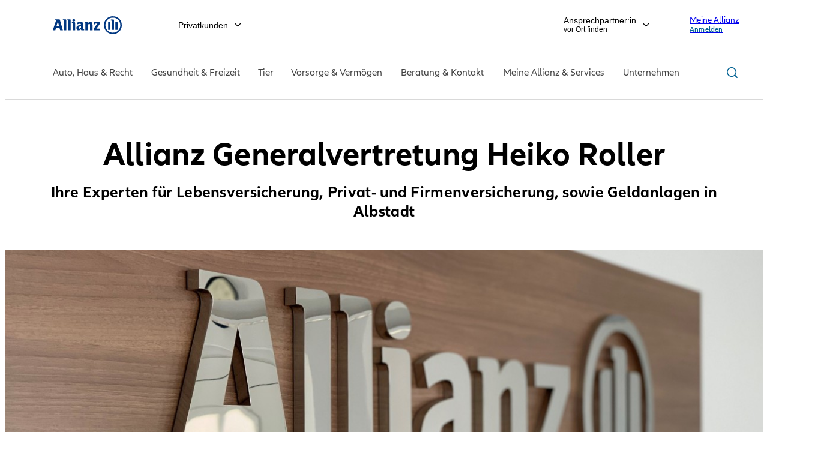

--- FILE ---
content_type: text/html;charset=utf-8
request_url: https://vertretung.allianz.de/heiko.roller/
body_size: 67088
content:
<!DOCTYPE HTML>
<html lang="de-DE">
<head>
  
  

  <script>
    var OMCORE = OMCORE || {};
  </script>

  <title>Allianz Versicherung Heiko Roller | Versicherungsagentur in Albstadt</title>
  <meta name="keywords"/>
  <meta name="description" content="Die Allianz Heiko Roller ist Ihre Agentur für Versicherung und Vorsorge in Albstadt. Rufen Sie jetzt an: ☎ 07432 6279"/>
  <meta name="template" content="vthp-homepage"/>
  <meta name="viewport" content="width=device-width, initial-scale=1"/>

  
  

  
    
  

  
  
    
<link rel="stylesheet" href="/etc.clientlibs/onemarketing/platform/clientlibs/main.min.ACSHASH14204d9d17cc3786bb8653c5ef4aa750.css" type="text/css">
<link rel="stylesheet" href="/etc.clientlibs/onemarketing/azde/aem-core/clientlibs/generated/common.min.ACSHASH0afa099813f3ae272e1b6ba2f0d481bb.css" type="text/css">
<link rel="stylesheet" href="/etc.clientlibs/onemarketing/azde/aem-core/clientlibs/global-components.min.ACSHASH76482305a41ede421438b67069a16487.css" type="text/css">
<link rel="stylesheet" href="/etc.clientlibs/onemarketing/azde/vthp/clientlibs/main.min.ACSHASH93bb511a56ca333b728978f0151b2c93.css" type="text/css">




  

  
<meta name="agency-id" content="602500630"/>

    <meta name="unique-id" content="2025-10-23T03:24:15.975358Z"/>

<meta name="clientId" content="bzu267vlmn5iy0rfxqee2xjggzmbnhh6rsgiss14"/>
<meta name="cim-authority" content="https://cim.allianz.de"/>
<meta name="cim-access-token" content="https://cim.allianz.de:443/auth/oauth2/realms/root/realms/eu1/access_token"/>

    <meta name="agency-metadata-service-url" content="https://vertretung.allianz.de/content/onemarketing/azde/vthp/agency"/>
    <meta name="agency-search-service-url"/>
    <meta name="agency-agsws-service-url" content="https://ags-service.allianz.de/rest/agencySearch/v4/context/id/"/>
    <meta name="agency-agsws-service-token" content="fae3e901-651c-42d2-a079-b794c03ea5a7"/>
    <meta name="agency-agsws-service-use" content="false"/>
    <meta name="agency-context-service-version" content="om.azde.agencyContextServiceSum"/>
    <meta name="agency-agsws-service-timezoneoffsets" content="[{&#34;offsetInMinutes&#34;:120,&#34;dayOfMonth&#34;:25,&#34;month&#34;:3},{&#34;offsetInMinutes&#34;:60,&#34;dayOfMonth&#34;:25,&#34;month&#34;:10}]"/>
    <meta name="agency-agsws-onlineappointment-url" content="https://ls1.allianz.de/index.php/319479?newtest=Y&amp;lang=de&amp;prodin=c1"/>

<meta name="agency-google-rating-url" content="https://www.allianz-vor-ort.de/az/feedback/google-agency-flyout/[VTNR]"/>


<link rel="canonical" href="https://vertretung.allianz.de/heiko.roller/"/>

<meta property="og:title" content="Allianz Heiko Roller | Versicherungsagentur in Albstadt"/>
<meta property="og:description" content="Die Allianz Heiko Roller ist Ihre Agentur für Versicherung und Vorsorge in Albstadt. Rufen Sie jetzt an: ☎ 07432 6279"/>
<meta property="og:site_name" content="Allianz Versicherung - Allianz Beratungs- und Vertriebs-AG"/>
<meta property="og:url" content="https://vertretung.allianz.de/heiko.roller/"/>
<meta property="og:type" content="website"/>
<meta property="og:image" content="https://vertretung.allianz.de/content/onemarketing/azde/vthp/agency-stage-image.602500630.image.jpeg"/>

<meta name="twitter:card" content="summary_large_image"/>







   <meta name="robots" content="index, follow"/>












  <link rel="stylesheet" type="text/css" href="https://elements.cdn.allianz.com/master/dist/a1-elements/assets/tokens/tokens-light-lively-spacious.css"/>
  












  
  
  
    <script src="https://www.allianz.de/azonetrust/AZD/oneTrust_production/scripttemplates/otSDKStub.js" data-domain-script="1668964e-5449-4848-853f-d5c40f316e90"></script>
  
  
  
    
<script src="/etc.clientlibs/onemarketing/platform/clientlibs/gdpr/head.min.ACSHASHf63139c0061b9bbb896fcd84ca11a9c6.js"></script>







  
  
  
  
  
  <meta content='{"siteSection":"","siteRoot":"","uniquePageName":"","pagePath":"/content/onemarketing/azde/vthp/de_DE/hr/heiko$roller/homepage","pageTemplate":"/conf/onemarketing/azde/vthp/settings/wcm/templates/vthp-homepage","pageName":"homepage","title":"Allianz Versicherung Heiko Roller | Versicherungsagentur in Albstadt","serverName":"vertretung.allianz.de","breadcrumb":"Allianz Versicherung Heiko Roller | Versicherungsagentur in Albstadt | Allianz Versicherung Heiko Roller | Versicherungsagentur in Albstadt","runModes":"de,prod,prd,saml,acl-prod","serverMode":"publish","lastModifiedDate":"","pageSections":"Allianz Versicherung Heiko Roller | Versicherungsagentur in Albstadt,Allianz Versicherung Heiko Roller | Versicherungsagentur in Albstadt","pageIntentFunction":"","pageIntentPosition":"","pageIntentBusinessGoal":"","pageIntentAudience":""}' name="analytics"/>


<!-- /* Overlay for GGMS-16196 start (1/2) */-->


  <meta content='{"searchIndexPageType":"organizationalPage","searchIndexProduct":"","productTaxonomie":"","pageLanguage":"de","topicTaxonomie":[],"topicTree":[],"productModelTree":[],"abTesting":{}}' name="azdePage"/>

<!-- /* Overlay for GGMS-16196 end (1/2) */-->

  <meta content='{"useDevReportInAuthor": "", "tenantId": "azd", "reportId":"allianzde"}' name="saasconfigAnalytics"/>




  <meta content="true" name="gdprEnabled"/>
  <meta content='{"stagingScriptEnabled":"false","performanceCookieEnabled":"","functionalCookieEnabled":"","targetCookieEnabled":"","socialCookieEnabled":"","anyCookieEnabled":"true"}' name="oneTrustConfig"/>



  
  
    <meta name="atl-next" atl-portal="vthp"/>
  




  
    <script src="/etc.clientlibs/onemarketing/azde/aem-core/clientlibs/generated/head-init-analytics.min.ACSHASH86afc1fc2cf620c9b428a569b0b97826.js"></script>






<script type="text/javascript">
    if (!digitalData.azde) {
        digitalData.azde = {};
    }
    digitalData.azde.viewID = "";
</script>



  <link rel="preload" href="/etc.clientlibs/onemarketing/platform/clientlibs/vendorlib/patternlab/resources/fonts/allianz-neo/AllianzNeoW04-Regular.woff2" as="font" crossorigin="anonymous"/>

  <link rel="preload" href="/etc.clientlibs/onemarketing/platform/clientlibs/vendorlib/patternlab/resources/fonts/allianz-icons/Allianz-Icons.woff2" as="font" crossorigin="anonymous"/>

  <link rel="preload" href="/etc.clientlibs/onemarketing/platform/clientlibs/vendorlib/patternlab/resources/fonts/allianz-neo/AllianzNeoW04-Light.woff2" as="font" crossorigin="anonymous"/>

  <link rel="preload" href="/etc.clientlibs/onemarketing/platform/clientlibs/vendorlib/patternlab/resources/fonts/allianz-neo/AllianzNeoW04-SemiBold.woff2" as="font" crossorigin="anonymous"/>

  <link rel="preload" href="/etc.clientlibs/onemarketing/platform/clientlibs/vendorlib/patternlab/resources/fonts/allianz-neo/AllianzNeoW04-Bold.woff2" as="font" crossorigin="anonymous"/>



  








  <!-- /* This is an override of platforms head.html start */-->
  
  <!-- /* This is an override of platforms head.html end */-->
  
    

    


        <script type="text/javascript" src="https://www.allianz.de/tgm3/prod/97527f1ab2da/894b91984cbc/launch-41aafd4e64f9.min.js" async></script>


    
    
    


  <script src="https://www.allianz.de/azutils/prod/azutils/azutils.min.js"></script>

<script>
  window.utag_cfg_ovrd = window.utag_cfg_ovrd || {};
window.utag_cfg_ovrd.noview = true;
var utag_data={};
// script for tealium
 const baseUrlTealium = 'https://www.allianz.de/tgm1/allianz-deutschland/int-allianzde-prod/prod/';
// load utag.js
 const scriptTealium = document.createElement('script');
 scriptTealium.src = baseUrlTealium + 'utag.js';
 scriptTealium.async = 'true';
 document.head.appendChild(scriptTealium);
</script>
  


  <script src="https://www.allianz.de/azutils/prod/cookie-whitelist/allianzde/cwl-bundled.js" defer></script>


  <script src="https://www.allianz.de/azutils/prod/atl/vthp/atl-create-internal.js"></script>

<script>
  /**
 * JavaScript to integrate the AllianzTrackingLibrary via JS/Ajax
 * No use of Promise because if IE11.
 * In oneMarketing, this JS can be integrated via azde-3rdpartyjavascript cloud service. 
**/
const scriptUtilCreate = document.createElement('script');
  scriptUtilCreate.src = 'https://www.allianz.de/azutils/prod/azutils/scripts/util.js';
  scriptUtilCreate.async = 'true';
  document.head.appendChild(scriptUtilCreate);
</script>
  


  <script src="https://www.allianz.de/azutils/prod/acs/azde/acs.js"></script>


  <script src="https://www.allianz.de/azutils/prod/ash/www_allianz_de/ash.js"></script>


  <script src="https://www.allianz.de/azutils/prod/atl/vthp/atl-next/atl-next.js" type='module'></script>


    
    

    
    
<script src="/etc.clientlibs/onemarketing/platform/clientlibs/jquery.min.ACSHASH76a92234952929ebefaa60dd43afeddb.js"></script>
<script src="/etc.clientlibs/onemarketing/platform/clientlibs/head-scripts.min.ACSHASHe5aa81e316488daf40d9b1ea7c31e96e.js"></script>
<script src="/etc.clientlibs/onemarketing/azde/aem-core/clientlibs/generated/runtime.min.ACSHASHbb49c209f0066422b27af65c1ca8e096.js"></script>
<script src="/etc.clientlibs/onemarketing/azde/aem-core/clientlibs/generated/head.min.ACSHASH108e69d59f6f67df84f33a3e9ed01e2f.js"></script>
<script src="/etc.clientlibs/onemarketing/azde/vthp/clientlibs/head.min.ACSHASHd41d8cd98f00b204e9800998ecf8427e.js"></script>




    




    
    


  
  
    <link rel="icon" type="image/png" sizes="48x48" href="/content/dam/onemarketing/system/allianz-eagle.svg/_jcr_content/renditions/cq5dam.thumbnail.48.48.png"/>
  
    <link rel="icon" type="image/png" sizes="100x100" href="/content/dam/onemarketing/system/allianz-eagle.svg/_jcr_content/renditions/cq5dam.thumbnail.140.100.png"/>
  
    <link rel="icon" type="image/png" sizes="400x400" href="/content/dam/onemarketing/system/allianz-eagle.svg/_jcr_content/renditions/cq5dam.web.1280.1280.jpeg"/>
  
    <link rel="icon" type="image/png" sizes="319x319" href="/content/dam/onemarketing/system/allianz-eagle.svg/_jcr_content/renditions/cq5dam.thumbnail.319.319.png"/>
  

  

<link rel="preload" as="image" href="https://vertretung.allianz.de/heiko.roller/homepage/_jcr_content/root/parsys/stage/image.img.82.3360.jpeg/1733982052496/stageimage.jpeg" imagesrcset="https://vertretung.allianz.de/heiko.roller/homepage/_jcr_content/root/parsys/stage/image.img.82.320.jpeg/1733982052496/stageimage.jpeg 320w,
https://vertretung.allianz.de/heiko.roller/homepage/_jcr_content/root/parsys/stage/image.img.82.640.jpeg/1733982052496/stageimage.jpeg 640w,
https://vertretung.allianz.de/heiko.roller/homepage/_jcr_content/root/parsys/stage/image.img.82.768.jpeg/1733982052496/stageimage.jpeg 768w,
https://vertretung.allianz.de/heiko.roller/homepage/_jcr_content/root/parsys/stage/image.img.82.1280.jpeg/1733982052496/stageimage.jpeg 1280w,
https://vertretung.allianz.de/heiko.roller/homepage/_jcr_content/root/parsys/stage/image.img.82.1920.jpeg/1733982052496/stageimage.jpeg 1920w,
https://vertretung.allianz.de/heiko.roller/homepage/_jcr_content/root/parsys/stage/image.img.82.3360.jpeg/1733982052496/stageimage.jpeg 3360w" imagesizes="100vw" fetchpriority="high">




  <style>
    .onetrust-pc-dark-filter {
      background: rgba(0, 0, 0, 0.5);
      z-index: 2147483646;
      width: 100%;
      height: 100%;
      overflow: hidden;
      position: fixed;
      top: 0;
      bottom: 0;
      left: 0;
    }
  </style>

</head>
<body class="vthpdefaultpage defaultpage page basicpage " data-wp-page-type="organizationalPage">





  



  



  











<div class="root responsivegrid">
  <div class="aem-Grid aem-Grid--12 aem-Grid--default--12 ">
    
      
        
        
          <div class="c-azde-header__sticky-wrapper header-container aem-GridColumn aem-GridColumn--default--12">

    
    
    


<div class="aem-Grid aem-Grid--12 aem-Grid--default--12 ">
    
    <div class="allianzde-header parbase aem-GridColumn aem-GridColumn--default--12">
  
  
  
  
  

  <div class="c-azde-skip-link">
    
    <div id="skip-link-component">
        
        
        
    </div>
</div>

  <header class="c-azde-header js-azde-header c-azde-header--no-js" data-link-position="header">
    
    
    <link href="/etc.clientlibs/onemarketing/azde/aem-core/clientlibs/generated/components/allianzde-header.min.ACSHASHdd2098b5ac326cd89a2f59f981e96e1f.css" rel="stylesheet" type="text/css">



    

    <script>
      (function() {
        const header = document.querySelector('.c-azde-header--no-js');
        header.classList.remove('c-azde-header--no-js');
      })();
    </script>

    
    <div class="c-azde-header__bar">

      <!-- Maz App Banner-->
      

      <div class="c-azde-header__bar__wrapper">
        
        <a class="c-header__logo c-header__logo--default js-header__logo
          c-header__logo--without-co-branding" aria-label="Zur Startseite: Allianz Versicherung" href="https://www.allianz.de/" target="_self" data-component-id="root/allianzde_header/logo-image" data-component-name="Allianz-Logo_Zur-Startseite" data-component-type="Link" data-link-id="/logo::Image::Allianz-Logo-zur-Startseite">
          <figure class="c-image">
            <!-- /* properties.logoLinkId */ -->
            <img class="c-header__logo-image" alt="Zur Startseite: Allianz Versicherung" src="[data-uri]" style="width:115px;height:30px;" width="115" height="30"/>
            <img class="c-header__logo-image-mobile" alt="Zur Startseite: Allianz Versicherung" src="[data-uri]" style="width:30px;height:30px;" width="30" height="30"/>
          </figure>
        </a>
        
        
        
        <div class="c-azde-header__metabar__desktop-placeholder" data-link-position="metabar">
          <div class="c-azde-header__metabar">

            
              
              <div class="c-header-dropdown " data-toggle-switcher="dropdown">
                
                <button class="c-header-dropdown__toggle c-dropdown" aria-expanded="false" aria-label="Privatkunden" data-trigger-switcher="dropdown" tabindex="0" data-component-id="allianzde_header" data-component-name="customerType-flyout" data-component-type="Button" data-atl-onsite="true">
                  Privatkunden
                  <i class="c-icon c-icon--chevron-down c-header-dropdown__icon"></i>
                </button>

                

                <ul class="c-header-dropdown__menu" aria-hidden="true" data-items-switcher="dropdown" aria-modal="true" role="menu">
                  <li class="c-header-dropdown__item">
                    <a href="https://www.allianz.de/" target="_self" data-component-id="allianzde_header/customerType-flyout/privatkunden" data-component-name="Privatkunden" data-component-type="Link">
                        Privatkunden</a>
                  </li>
                
                  <li class="c-header-dropdown__item">
                    <a href="https://www.allianz.de/business/" target="_self" data-component-id="allianzde_header/customerType-flyout/privatkunden" data-component-name="Firmenkunden" data-component-type="Link">
                        Firmenkunden</a>
                  </li>
                </ul>
              </div>
            

            
          </div>

        </div>

        
        

        
        

        <div class="c-azde-header__bar__right-side">
          <!-- /* Mobile Buttons */ -->
          <div class="c-azde-header__mobile-buttons c-azde-header__mobile-buttons--disabled">
            
            <div class="c-header-dropdown c-azde-header__tied-agent " data-toggle-switcher="dropdown" data-link-position="tiedAgent">
              <button class="c-header-dropdown__toggle" aria-expanded="false" aria-labelledby="tiedAgentFlyoutID" data-trigger-switcher="dropdown" tabindex="0" data-component-id="allianzde_header::Button::Agentursuche-flyout" data-atl-onsite="true">
                <span class="c-azde-header__tied-agent__icon"></span>
                <span class="c-azde-header__tied-agent__text u-hidden-small">
                  <span class="c-azde-header__tied-agent__text__name">Ansprechpartner:in</span>
                  <span class="c-azde-header__tied-agent__text__type">vor Ort finden</span>
                </span>
                <span class="c-azde-header__tied-agent__usericon c-icon c-icon--product-locate-position u-hidden-medium-up"></span>

                <i class="c-icon c-icon--chevron-down c-header-dropdown__icon u-hidden-small"></i>
              </button>
              <div class="c-header-dropdown__menu c-header-dropdown__menu--tiedagent c-header-dropdown__menu--a11y" aria-hidden="true" data-items-switcher="dropdown" aria-modal="true" role="dialog" aria-label="Dialogfenster">
                <button class="c-azde-header__tied-agent__close c-icon c-icon--close u-hidden-medium-up c-link" aria-label="Menü schließen"></button>
                <div class="u-aria-only c-azde-header__tied-agent__aria-only-label" id="tiedAgentFlyoutID" aria-label="Agentursuche">Agentursuche</div>
                <div id="agency-context-flyout-1596739605" class="c-agency-context-flyout js-agency-context-flyout" data-is-init="false" data-link-position="agencySearchFlyout" data-openingstateenum='{
    "NO_OPENING_HOURS":"Termine nach Vereinbarung, bitte wenden Sie sich telefonisch an uns",
    "OPEN":"Schließt um ",
    "OPEN_CLOSING_SOON":"bis ",
    "OPEN_CLOSES_AT":"Schließt um ",
    "OPEN_CLOSES_AT_SHORT":"Schließt um ",
    "CLOSED_OPENS_AT":"Öffnet um ",
    "CLOSED_OPENS_AT_SHORT":"Öffnet um ",
    "CLOSED_OPENS_ON":"Öffnet am ",
    "CLOSED_OPENS_ON_SHORT":"Öffnet ",
    "CLOSED_OPENS_SOON":"Öffnet demnächst um ",
    "NOW_OPEN":"Jetzt geöffnet",
    "NOW_CLOSED":"Jetzt geschlossen",
    "AND_AGAIN":" und wieder ",
    "AND_AGAIN_FROM":" und wieder ab ",
    "FROM":" ab ",
    "AT":" um ",
    "HOURS_MINUTES":"HH:mm",
    "HOURS_MINUTES_AM_PM":"HH:mm",
    "TIMEPIECE":"Uhr",
    "MONDAY":"Montag",
    "TUESDAY":"Dienstag",
    "WEDNESDAY":"Mittwoch",
    "THURSDAY":"Donnerstag",
    "FRIDAY":"Freitag",
    "SATURDAY":"Samstag",
    "SUNDAY":"Sonntag",
    "LOCALE":"de"
  }'>
    
    
    <link href="/etc.clientlibs/onemarketing/azde/aem-core/clientlibs/generated/components/agency-search-flyout.min.ACSHASH04d35ab8c4900b972e0456357800a99b.css" media="print" onload="this.media='all'" rel="stylesheet" type="text/css">
<noscript>
    <link href="/etc.clientlibs/onemarketing/azde/aem-core/clientlibs/generated/components/agency-search-flyout.min.ACSHASH04d35ab8c4900b972e0456357800a99b.css" rel="stylesheet" type="text/css">
</noscript>




    
    
    <div class="c-agency-context-flyout__flyout" data-tracking-context="root/allianzde_header/flyout/Header">
        <div class="c-agency-context-flyout__avatar">
            <span class="c-azde-header__tied-agent__icon--large"></span>
        </div>
        <div class="c-agency-context-flyout__headline">
            <span class="font-size-xlg u-text-weight-semibold c-agency-context-flyout__headline__name">&nbsp;</span><br/>
            <span class="font-size-lg c-agency-context-flyout_headline_type">&nbsp;</span>
        </div>
        <div class="c-agency-context-flyout__opening-status u-text-weight-bold">&nbsp;</div>
        <div class="c-agency-context-flyout__address">
            <span>&nbsp;</span><br/>
            <span>&nbsp;</span>
        </div>
        <button class="c-agency-context-flyout__action c-link" role="button" data-component-id="allianzde_header/Agenturinformation-flyout" data-component-name="alle-oeffnungszeiten" data-component-type="Link" data-atl-onsite="true">
            <span aria-label="Alle Öffnungszeiten" role="img" class="c-link__icon c-icon c-icon--clock-o c-agency-context-flyout__action__icon"></span>
            <span class="c-agency-context-flyout__action__label c-agency-context-flyout__action__label--allopeninghours">Alle Öffnungszeiten</span>
        </button>
        <a class="c-agency-context-flyout__action c-link" href="#" data-component-id="allianzde_header/Agenturinformation-flyout" data-component-name="phoneNumber" data-component-type="Link" data-atl-onsite="true">
            <span aria-label="Telefonnummer" role="img" class="c-link__icon c-icon c-icon--phone-o c-agency-context-flyout__action__icon"></span>
            <span class="c-agency-context-flyout__action__label c-agency-context-flyout__action__label--phone">&nbsp;</span>
        </a>
        <button class="c-agency-context-flyout__action c-link" data-modal-window role="button" data-url="https://ls1.allianz.de/index.php/476864?newtest=Y&amp;lang=de&amp;vtnr=%VTNR%" data-component-id="allianzde_header/Agenturinformation-flyout" data-component-name="nachricht-senden" data-component-type="Link" data-atl-onsite="true">
            <span aria-label="E-mail" role="img" class="c-link__icon c-icon c-icon--mail-o c-agency-context-flyout__action__icon"></span>
            <span class="c-agency-context-flyout__action__label c-agency-context-flyout__action__label--message">Nachricht senden</span>
        </button>
        <button class="c-agency-context-flyout__action c-link" data-modal-window role="button" data-url="https://ls1.allianz.de/index.php/629361?newtest=Y&amp;lang=de" data-component-id="allianzde_header/Agenturinformation-flyout" data-component-name="termin-vereinbaren" data-component-type="Link" data-atl-onsite="true">
            <span class="c-link__icon c-icon c-icon--calendar c-agency-context-flyout__action__icon" aria-hidden="true"></span>
            <span class="c-agency-context-flyout__action__label c-agency-context-flyout__action__label--appointment">Termin vereinbaren</span>
        </button>
        
        <a class="c-agency-context-flyout__action c-agency-context-flyout__action--rating c-link u-hidden" data-component-id="allianzde_header/Agenturinformation-flyout" data-component-name="bewerten-sie-uns" data-component-type="Link" data-atl-onsite="true" target="_blank" rel="nofollow noreferrer noopener">
            <span class="c-link__icon c-icon c-icon--star-o c-agency-context-flyout__action__icon" aria-hidden="true"></span>
            <span class="c-agency-context-flyout__action__label c-agency-context-flyout__action__label--rating">Bewerten Sie uns</span>
        </a>
        <a class="c-agency-context-flyout__action c-agency-context-flyout__action--last c-link" href="#" data-component-id="allianzde_header/Agenturinformation-flyout" data-component-name="zur-webseite" data-component-type="Link" data-atl-onsite="true">
            <span class="c-link__icon c-icon c-icon--arrow-right c-agency-context-flyout__action__icon" aria-hidden="true"></span>
            <span class="c-agency-context-flyout__action__label c-agency-context-flyout__action__label--homepage">Zur Webseite</span>
        </a>
        
        <div class="c-agency-context-flyout__action--change">
            <a class="u-text-uppercase c-agency-context-flyout__action--change__link c-link" href="#" data-atl-onsite="true">Ansprechpartner:in ändern</a>
        </div>
    </div>

    <div class="c-agency-context-flyout__search-agency" role="menu">
        <div class="l-grid l-grid--maxwidth c-agency-context-flyout__search-agency--height">
            <div class="l-grid__row">
                <div class="l-grid__column-12">
                    <div class="c-agency-context-flyout__search-agency_header">
                        <p class="c-copy c-agency-context-flyout__search-agency_header__text">Persönliche Beratung</p>
                    </div>
                </div>
            </div>

            <div class="l-grid__row">
                <div class="l-grid__column-12">
                    <div class="c-textfield c-textfield js-floating c-agency-context-flyout__search-agency_textfield c-agency-context-flyout__search-agency_field-wrapper">
                      <label for="headerFlyoutSearchAgencyName" class="c-textinput__label c-textinput__label--floating c-agency-context-flyout__search-agency_textfield__label">Nach Namen suchen</label>
                      <input id="headerFlyoutSearchAgencyName" type="text" class="c-textinput__field c-textinput__field--floating js-floating__input c-agency-context-flyout__search-agency_textfield__name"/>
                    </div>
                </div>
            </div>

            <div class="l-grid__row">
                <div class="l-grid__column-12">
                    <div class="c-textfield c-textfield js-floating c-agency-context-flyout__search-agency_textfield c-agency-context-flyout__search-agency_field-wrapper">
                      <label for="headerFlyoutSearchAgencyAddress" class="c-textinput__label c-textinput__label--floating c-agency-context-flyout__search-agency_textfield__label">Nach PLZ oder Ort suchen</label>
                      <input id="headerFlyoutSearchAgencyAddress" type="text" class="c-textinput__field c-textinput__field--floating js-floating__input c-agency-context-flyout__search-agency_textfield__address"/>
                    </div>
                </div>
            </div>

            <div class="l-grid__row c-agency-context-flyout__search-agency_button--bottom">
                <div class="l-grid__column-12">
                    <div class="c-agency-context-flyout__search-agency_button">
                        <button class="c-button" data-component-id="allianzde_header/Agentursuche-flyout" data-component-name="Agentur suchen" data-component-type="Button" id="headerFlyoutSearchAgencySubmit">
                              Suche jetzt starten
                        </button>
                    </div>
                </div>
            </div>

        </div>
    </div>

    <div class="c-agency-context-flyout__waitForAgencyData">
        <div class="c-agency-context-flyout__headline">
            <span class="font-size-xlg u-text-weight-semibold c-agency-context-flyout__headline__name">&nbsp;</span>
            <span class="font-size-xlg u-text-weight-semibold c-agency-context-flyout__headline__name">Warte auf Daten ...</span>
            <span class="font-size-xlg u-text-weight-semibold c-agency-context-flyout__headline__name">&nbsp;</span>
        </div>
    </div>

    <dialog class="c-azde-dialog c-azde-dialog__allopeninghours" role="dialog" aria-label="Dialogfenster">
        <div class="c-azde-dialog__dialog" role="document">
            <div class="c-azde-dialog__header">
                <button class="c-azde-dialog__close c-icon c-icon--close" type="button" data-dismiss="modal" aria-label="Dialogfenster schließen"></button>
            </div>
            <div class="c-azde-dialog__modal c-popup__body">
                <div class="c-azde-dialog__allopeninghours-area c-azde-dialog__allopeninghours-openinghours u-hidden">
                    <div class="c-azde-dialog__allopeninghours-header">
                        <span>Öffnungszeiten</span>
                    </div>
                    <div class="c-azde-dialog__allopeninghours-content">
                    </div>
                    <div class="c-azde-dialog__allopeninghours-centered-text u-hidden">
                        <p class="c-copy">&nbsp;</p>
                    </div>
                </div>

                <div class="c-azde-dialog__allopeninghours-area c-azde-dialog__allopeninghours-availabilityhours u-hidden">
                    <div class="c-azde-dialog__allopeninghours-header">
                        <span>Telefonische Erreichbarkeit</span>
                    </div>
                    <div class="c-azde-dialog__allopeninghours-content">
                    </div>
                    <div class="c-azde-dialog__allopeninghours-centered-text u-hidden">
                        <p class="c-copy">&nbsp;</p>
                    </div>
                </div>

                <!--<div class="c-azde-dialog__allopeninghours-area">
                    <div class="c-azde-dialog__allopeninghours-button-bar">
                        <button class="c-button c-azde-dialog__allopeninghours-button"
                            data-modal-window
                            role="button"
                            data-url="https://ls1.allianz.de/index.php/629361?newtest=Y&amp;lang=de"
                            data-component-id="namecard/oeffnungszeiten"
                            data-component-name="termin-vereinbaren"
                            data-component-type="Button"
                            data-atl-onsite="true">
                            Zur Beratung
                        </button>
                    </div>
                </div>-->
            </div>
        </div>
    </dialog>

    
  
    <script defer src="/etc.clientlibs/onemarketing/azde/aem-core/clientlibs/generated/components/agency-search-flyout.min.ACSHASH341e9659fbe72454f8bd76fcdad99759.js"></script>



</div>

              </div>
            </div>

            
            

            
            

            

            <button class="c-azde-header__mobile-buttons__btn c-azde-header__mobile-buttons__search js-search-opener u-hidden-medium-up" aria-label="Suche ein- und ausblenden" aria-expanded="false" data-link-id="/search::Button::search-overlay" data-component-id="allianzde_header" data-component-name="search-overlay" data-component-type="Button" data-atl-onsite="true">
              <span aria-hidden="true" class="c-link__icon c-icon c-icon--product-search"></span>
            </button>

            
            

            
            <div class="c-azde-header__login-profile c-azde-header__direct-login js-login " data-component-id="/maz-flyout-login" data-component-name="Anmelden" data-component-type="Button" data-link-position="directLogin" data-authorize-url="https://cim.allianz.de:443/auth/oauth2/realms/root/realms/eu1/authorize" data-apigee-authorize-url="https://pro-global.apis.allianz.com/itmp-oidc/v1/authorize" data-userinfo-endpoint-url="https://cim.allianz.de:443/auth/oauth2/realms/root/realms/eu1/userinfo" data-apigee-userinfo-endpoint-url="https://pro-global.apis.allianz.com/itmp-oidc/v1/userinfo" data-issuer="https://cim.allianz.de:443/auth/oauth2/realms/root/realms/eu1" data-apigee-issuer="https://pro-global.apis.allianz.com/itmp-oidc/v1" data-header-mode="default" data-jwks-uri="https://cim.allianz.de:443/auth/oauth2/realms/root/realms/eu1/connect/jwk_uri" data-apigee-jwks-uri="https://pro-global.apis.allianz.com/itmp-oidc/v1/.well-known/jwks.json" data-keep-alive-url="https://cim.allianz.de:443/auth/custom/keepalive.jsp" data-oidc-scopes="openid az_basic profile roles user_status session company" data-apigee-scopes="openid az_basic profile roles user_status session company abs_basic" data-environment-indicator-prefix="d" data-azn-hashing-url="https://vertretung.allianz.de/_jcr_content.sha512.azn.sha.json">
              <div class="c-user-login-info__link__text">
                
                <a aria-label="Meine Allianz Anmelden" href="javascript:void(0);" class="c-azde-header__direct-login-link u-hidden-small">
                  <span>Meine Allianz</span>
                  <span class="c-azde-header__direct-login-text c-link c-link__text">
                    Anmelden
                  </span>
                </a>
                <a aria-label="Anmelden" href="javascript:void(0);" class="c-azde-header__mobile-buttons__btn c-azde-header__mobile-buttons__btn--user c-user-login-info__link__icon u-hidden-medium-up">
                  <span class="c-azde-header__direct-login--icon c-icon c-icon--product-person" aria-hidden="true"></span>
                </a>
              </div>
            </div>

            
            <div class="c-header-dropdown c-azde-header__login-profile" data-toggle-switcher="dropdown" style="display: none;" data-link-position="flyoutMaz">
              
                

  <button class="c-header-dropdown__toggle c-user-login-info__link" aria-expanded="false" aria-labelledby="loginFlyoutID" data-trigger-switcher="dropdown" data-component-id="allianzde_header" data-component-name="Meine_Allianz-flyout" data-component-type="Link" data-atl-onsite="true">
    <span class="js-login-section">
      <span class="c-azde-header__direct-login--icon c-azde-header__direct-login--cobaicon c-icon c-icon--product-person u-hidden-large-up" aria-hidden="true"></span>
      <span class="c-azde-header__direct-login--text u-hidden-medium-down">Anmelden</span>
      <span class="c-azde-header__direct-login--text-coba u-hidden-medium-down">Abmelden</span>
      <span class="c-azde-header__direct-login--alt-icon u-hidden-large-up"><span class="c-user-login-info__link__icon c-icon c-icon--user-o c-icon--outline"></span></span>
    </span>
    <span class="js-logout-section js-business-logout-section">
      <span class="c-user-login-info__link__text u-hidden-medium-down">Mein Konto</span>
      <span class="c-azde-header__direct-login-userinfo u-hidden-large-up"></span>
    </span>
    <i class="c-icon c-icon--chevron-down c-header-dropdown__icon u-hidden-small"></i>
  </button>

  <div class="c-header-dropdown__menu c-user-login-info" aria-modal="true" role="dialog" aria-label="Dialogfenster" aria-hidden="true" data-items-switcher="dropdown">

    <button class="c-user-login-info__close c-icon c-icon--close u-hidden-medium-up c-link" aria-label="Menü schließen"></button>
    <div class="c-header-meine-allianz__content">
      
      <div class="c-header-meine-allianz__logo">
        <svg width="179px" height="27px" viewBox="0 0 179 27" version="1.1" xmlns="http://www.w3.org/2000/svg" xmlns:xlink="http://www.w3.org/1999/xlink">
  <defs></defs>
  <g id="PROTOTYPE-Desktop" stroke="none" stroke-width="1" fill="none" fill-rule="evenodd">
    <g id="MEINE-ALLIANZ-SERVICES-AGENT-LOGIN-FLYOUT" transform="translate(-971.000000, -106.000000)">
      <g id="Group" transform="translate(900.000000, 58.000000)">
        <g id="ATOM-logo-MAZ-blue" transform="translate(71.000000, 48.000000)">
          <g transform="translate(36.872258, 2.975124)">
            <path d="M11.8029393,17.3575826 C10.7876171,18.3495996 9.3954555,20.1189627 7.94188036,20.2727235 C6.39418624,20.4365122 5.94757528,18.9713279 5.34034426,17.9039162 C4.32829257,18.6756913 3.20213524,20.699094 1.91862839,20.9078224 C0.716158361,21.1035517 -0.363484571,19.8296399 0.189600768,18.722488 C0.558808853,17.9837678 2.28238557,16.868445 2.9005184,16.2162616 C3.8417083,15.2231304 4.79743395,14.2322276 5.68738533,13.190814 C6.81644981,11.8701055 7.57994015,10.3685238 8.41719943,8.84911475 C8.98881785,7.8114152 9.71415185,7.27065265 10.7883439,8.25412739 C13.0159478,10.2938718 8.60180347,13.1495883 8.82092993,15.4630566 C9.84497361,15.2053031 11.0579821,13.5239624 11.7636928,12.7091045 C12.3440327,12.0390938 13.213634,10.1438251 14.0825085,9.92395459 C15.0244252,9.68551396 16.0677288,10.9189428 16.0949833,11.7876541 C16.1345932,13.0444813 15.0585842,14.3507051 14.8132934,15.6153318 C16.3213776,14.8227581 17.0089187,12.0699202 18.8702216,11.8857044 C21.6312876,11.6127233 21.1661436,15.7267527 21.0229664,17.2974153 C20.9150385,18.4840474 21.527357,22.6712431 19.2049073,21.3055948 C17.4787868,20.2912936 18.5402601,18.2730906 18.1067313,16.7529387 C16.8221343,17.4511761 16.4511092,19.4953773 14.9822715,20.1070778 C13.2586948,20.8246281 12.3629291,18.5642704 11.8029393,17.3575826" id="Fill-8" fill="#003781"></path>
            <path d="M13.5273022,1.88867939 C14.1425278,4.49147054 11.2106668,4.84950288 10.6873797,2.48552376 C10.4824256,1.55998787 10.6139742,0.268991575 11.8596881,0.280505064 C12.4222217,0.285333301 13.7133598,1.81254181 13.5273022,1.88867939" id="Fill-9" fill="#414141"></path>
          </g>
          <polygon id="Stroke-39" fill="#003781" fill-rule="nonzero" points="37.4153476 26.7819705 58.8376444 26.7819705 58.8376444 26.0243055 37.4153476 26.0243055"></polygon>
          <path d="M20.4129289,3.89902436 L16.3846599,3.89902436 L10.3422565,14.386376 L4.272635,3.89902436 L0.244366039,3.89902436 L0.244366039,22.4535695 L3.2927858,22.4535695 L3.2927858,8.01607486 L9.77067778,19.25451 L10.8866172,19.25451 L17.3917272,7.98825695 L17.3917272,22.4535695 L20.4129289,22.4535695 L20.4129289,3.89902436 Z M35.8392468,15.5547281 C35.8392468,16.0554505 35.8392468,16.4170833 35.7848108,16.7787161 L26.3673711,16.7787161 C26.7484236,18.9763309 28.2998515,20.0890473 30.5317303,20.0890473 C31.9742861,20.0890473 33.4712779,19.6161428 34.6144353,18.8650593 L35.4037583,21.3130353 C34.1245107,22.2310263 32.3553385,22.7595665 30.4228581,22.7595665 C26.3401531,22.7595665 23.5094776,20.1446831 23.5094776,15.8050893 C23.5094776,11.7158567 26.0407547,8.87843003 29.6879712,8.87843003 C33.3351877,8.87843003 35.8392468,11.6045851 35.8392468,15.5547281 Z M29.7424073,11.4098597 C27.9460171,11.4098597 26.7212056,12.5782119 26.3945892,14.4976476 L33.0357894,14.4976476 C32.8180451,12.6060298 31.5932336,11.4098597 29.7424073,11.4098597 Z" id="Me" fill="#414141"></path>
          <path d="M94.5276299,22.4535695 L92.7312397,17.6967071 L84.9468821,17.6967071 L83.1504919,22.4535695 L79.9659819,22.4535695 L87.1243248,3.89902436 L90.553797,3.89902436 L97.7121398,22.4535695 L94.5276299,22.4535695 Z M86.0356034,14.7758267 L91.6425183,14.7758267 L88.8390609,7.37626296 L86.0356034,14.7758267 Z M99.2801122,2.92539755 L99.2801122,18.948513 C99.2801122,21.5355785 100.314397,22.5926591 102.573494,22.5926591 C103.390035,22.5926591 104.124922,22.4813874 104.587629,22.2866621 L104.28823,19.7552324 C104.043268,19.866504 103.716652,19.9221398 103.390035,19.9221398 C102.519058,19.9221398 102.110788,19.4770533 102.110788,18.4199727 L102.110788,2.92539755 L99.2801122,2.92539755 Z M106.699962,2.92539755 L106.699962,18.948513 C106.699962,21.5355785 107.734247,22.5926591 109.993344,22.5926591 C110.809885,22.5926591 111.544772,22.4813874 112.007478,22.2866621 L111.70808,19.7552324 C111.463118,19.866504 111.136501,19.9221398 110.809885,19.9221398 C109.938908,19.9221398 109.530637,19.4770533 109.530637,18.4199727 L109.530637,2.92539755 L106.699962,2.92539755 Z M115.671239,6.5695436 C116.732743,6.5695436 117.494848,5.81846007 117.494848,4.76137953 C117.494848,3.704299 116.732743,2.95321546 115.671239,2.95321546 C114.582518,2.95321546 113.847631,3.704299 113.847631,4.76137953 C113.847631,5.81846007 114.582518,6.5695436 115.671239,6.5695436 Z M114.255902,9.15660912 L114.255902,22.4535695 L117.086577,22.4535695 L117.086577,9.15660912 L114.255902,9.15660912 Z M125.894546,22.7317486 C122.410638,22.7317486 119.961015,19.9221398 119.961015,15.8050893 C119.961015,11.7158567 122.410638,8.87843003 125.894546,8.87843003 C127.636501,8.87843003 129.16071,9.60169566 130.249432,11.1594986 L130.249432,9.15660912 L132.916799,9.15660912 L132.916799,22.4535695 L130.249432,22.4535695 L130.249432,20.4506801 C129.16071,22.008483 127.636501,22.7317486 125.894546,22.7317486 Z M126.520561,20.0055935 C128.670786,20.0055935 130.086124,18.4199727 130.086124,15.8050893 C130.086124,13.1902059 128.670786,11.6045851 126.520561,11.6045851 C124.288682,11.6045851 122.791691,13.3292954 122.791691,15.8050893 C122.791691,18.3087011 124.288682,20.0055935 126.520561,20.0055935 Z M143.385068,8.87843003 C141.643114,8.87843003 140.118904,9.60169566 139.247927,11.2151344 L139.247927,9.15660912 L136.607778,9.15660912 L136.607778,22.4535695 L139.438454,22.4535695 L139.438454,15.1652774 C139.438454,12.9120268 140.608829,11.6045851 142.541309,11.6045851 C144.419354,11.6045851 145.480857,12.7729373 145.480857,15.2487311 L145.480857,22.4535695 L148.311533,22.4535695 L148.311533,14.692373 C148.311533,11.020409 146.40627,8.87843003 143.385068,8.87843003 Z M154.615443,19.7830503 L161.147771,11.4098597 L161.147771,9.15660912 L151.04988,9.15660912 L151.04988,11.8549463 L157.310028,11.8549463 L150.7777,20.2003189 L150.7777,22.4535695 L161.419951,22.4535695 L161.419951,19.7830503 L154.615443,19.7830503 Z" id="Allianz" fill="#414141"></path>
          <path d="M72.072741,15.5547281 C72.072741,16.0554505 72.072741,16.4170833 72.018305,16.7787161 L62.6008654,16.7787161 C62.9819178,18.9763309 64.5333458,20.0890473 66.7652245,20.0890473 C68.2077803,20.0890473 69.7047721,19.6161428 70.8479295,18.8650593 L71.6372525,21.3130353 C70.3580049,22.2310263 68.5888328,22.7595665 66.6563524,22.7595665 C62.5736473,22.7595665 59.7429719,20.1446831 59.7429719,15.8050893 C59.7429719,11.7158567 62.274249,8.87843003 65.9214655,8.87843003 C69.568682,8.87843003 72.072741,11.6045851 72.072741,15.5547281 Z M65.9759015,11.4098597 C64.1795113,11.4098597 62.9546998,12.5782119 62.6280834,14.4976476 L69.2692836,14.4976476 C69.0515393,12.6060298 67.8267278,11.4098597 65.9759015,11.4098597 Z" id="e" fill="#414141"></path>
          <path d="M178.658899,8.09417297 C178.658899,3.90123101 175.590253,0.761483085 171.485789,0.761483085 C167.379384,0.761483085 164.311224,3.90123101 164.311224,8.09417297 C164.311224,12.2920735 167.379384,15.4248794 171.485789,15.4248794 C175.590253,15.4248794 178.658899,12.2920735 178.658899,8.09417297 Z M177.440173,8.09417297 C177.440173,11.6598595 174.93189,14.2521846 171.485789,14.2521846 C168.039203,14.2521846 165.530434,11.6598595 165.530434,8.09417297 C165.530434,4.52749469 168.039203,1.93566551 171.485789,1.93566551 C174.93189,1.93566551 177.440173,4.54385788 177.440173,8.09417297 Z M169.537866,12.2067866 L169.537866,5.04417463 L168.318656,5.04417463 C167.715601,5.04417463 167.478842,5.2722675 167.478842,5.90497728 L167.478842,12.2067866 L169.537866,12.2067866 Z M173.435167,12.2067866 L175.493221,12.2067866 L175.493221,5.90497728 C175.493221,5.2722675 175.254522,5.04417463 174.650981,5.04417463 L173.435167,5.04417463 L173.435167,12.2067866 Z M172.521123,12.2067866 L172.521123,4.11494411 C172.521123,3.47033383 172.296979,3.25364561 171.68422,3.25364561 L169.831389,3.25364561 L169.831389,4.15709171 L169.942006,4.15709171 C170.365066,4.15709171 170.447059,4.2542791 170.447059,4.77492587 L170.447059,12.2067866 L172.521123,12.2067866 Z" id="Fill-38" fill="#003781"></path>
        </g>
      </g>
    </g>
  </g>
</svg>

      </div>

      

      <p class="c-header-meine-allianz__teaser-text">Ihr Online-Portal rund um Ihre Verträge – persönlich und sicher.</p>

      <span id="cim-redirect-url" data-url="https://vertretung.allianz.de/rootpage.loginstatechanged-callback.html" hidden></span>
      <span id="apigee-redirect-url" data-url="https://vertretung.allianz.de/rootpage.loginstatechanged-callback.apigee.html" hidden></span>
      <span id="cim-silent-redirect-url" data-url="https://vertretung.allianz.de/rootpage.silentlogin-callback.html" hidden></span>
      <span id="apigee-silent-redirect-url" data-url="https://vertretung.allianz.de/rootpage.silentlogin-callback.apigee.html" hidden></span>
      <span id="cim-redirect-to-maz" data-url="https://www.allianz.de/meine-allianz.html" hidden></span>
      <span id="redirect-after-logout-url" data-url="https://www.allianz.de/service/meine-allianz/logout.html" hidden></span>
      <span id="redirect-after-business-logout-url" data-url="https://www.allianz.de/business/service/meine-allianz/logout.html" hidden></span>
      <span id="account-status-c-redirect-after-logout-url" data-url="https://www.allianz.de/service/meine-allianz/sofort-ident.html" hidden></span>

      

      
      <div class="c-header-meine-allianz__actions js-login-section">
        <div class="u-aria-only" id="loginFlyoutID">Anmelden</div>
        <button class="c-button u-margin-bottom-0 u-margin-top-0 js-login" type="button" data-component-id="root/allianzde_header/maz-flyout-login" data-component-name="Anmelden" data-component-type="Button" data-atl-onsite="true" data-authorize-url="https://cim.allianz.de:443/auth/oauth2/realms/root/realms/eu1/authorize" data-apigee-authorize-url="https://pro-global.apis.allianz.com/itmp-oidc/v1/authorize" data-userinfo-endpoint-url="https://cim.allianz.de:443/auth/oauth2/realms/root/realms/eu1/userinfo" data-apigee-userinfo-endpoint-url="https://pro-global.apis.allianz.com/itmp-oidc/v1/userinfo" data-issuer="https://cim.allianz.de:443/auth/oauth2/realms/root/realms/eu1" data-apigee-issuer="https://pro-global.apis.allianz.com/itmp-oidc/v1" data-header-mode="default" data-jwks-uri="https://cim.allianz.de:443/auth/oauth2/realms/root/realms/eu1/connect/jwk_uri" data-apigee-jwks-uri="https://pro-global.apis.allianz.com/itmp-oidc/v1/.well-known/jwks.json" data-keep-alive-url="https://cim.allianz.de:443/auth/custom/keepalive.jsp" data-oidc-scopes="openid az_basic profile roles user_status session company" data-apigee-scopes="openid az_basic profile roles user_status session company abs_basic" data-environment-indicator-prefix="d" data-azn-hashing-url="https://vertretung.allianz.de/_jcr_content.sha512.azn.sha.json">
          Anmelden
        </button>
        <a class="c-link" href="https://cim.allianz.de/registrierung/" data-component-id="root/allianzde_header/maz-flyout-register" data-component-name="Registrieren" data-component-type="Link" data-atl-onsite="true">
          Registrieren
        </a>
      </div>

      
      <div class="c-header-meine-allianz__actions js-logout-section">
        <div class="u-aria-only" id="logoutFlyoutID">Mein Konto</div>
        <a href="https://www.allianz.de/meine-allianz/" class="c-button u-margin-bottom-0 u-margin-top-0" data-component-id="root/allianzde_header/maz-flyout-account" data-component-name="Kontoübersicht" data-component-type="Link" data-atl-onsite="true">
          Kontoübersicht
        </a>
        <button class="c-link c-azde-header__logout-link js-logout" aria-label="Abmelden" data-component-id="root/allianzde_header/maz-flyout-logout" data-component-name="Abmelden" data-component-type="Button" data-atl-onsite="true" data-logout-url="https://cim.allianz.de:443/auth/oauth2/realms/root/realms/eu1/connect/endSession" data-revocation-endpoint-url="https://cim.allianz.de:443/auth/oauth2/realms/root/realms/eu1/token/revoke" data-issuer="https://cim.allianz.de:443/auth/oauth2/realms/root/realms/eu1" data-apigee-logout-url="https://pro-global.apis.allianz.com/itmp-oidc/v1/endsession" data-apigee-revocation-endpoint-url="https://pro-global.apis.allianz.com/itmp-oidc/v1/oauth/revoke" data-apigee-issuer="https://pro-global.apis.allianz.com/itmp-oidc/v1">
          Abmelden
      </button>
      </div>

      
      <div class="c-header-meine-allianz__actions js-business-logout-section">
        <div class="u-aria-only" id="logoutFlyoutID">header.meineAllianzTab.loggedInMyAccountText</div>
        <a href="https://www.allianz.de/business/meine-allianz/" class="c-button u-margin-bottom-0 u-margin-top-0" data-component-id="root/allianzde_header/maz-flyout-business-account" data-component-name="Kontoübersicht" data-component-type="Link" data-atl-onsite="true">
          Kontoübersicht
        </a>
        <button class="c-link c-azde-header__logout-link js-logout" aria-label="Abmelden" data-component-id="root/allianzde_header/maz-flyout-business-logout" data-component-name="Abmelden" data-component-type="Button" data-atl-onsite="true" data-logout-url="https://cim.allianz.de:443/auth/oauth2/realms/root/realms/eu1/connect/endSession" data-revocation-endpoint-url="https://cim.allianz.de:443/auth/oauth2/realms/root/realms/eu1/token/revoke" data-issuer="https://cim.allianz.de:443/auth/oauth2/realms/root/realms/eu1" data-apigee-logout-url="https://pro-global.apis.allianz.com/itmp-oidc/v1/endsession" data-apigee-revocation-endpoint-url="https://pro-global.apis.allianz.com/itmp-oidc/v1/oauth/revoke" data-apigee-issuer="https://pro-global.apis.allianz.com/itmp-oidc/v1">
          Abmelden
        </button>
      </div>
    </div>
    <div class="c-header-meine-allianz__content--coba">
      <span class="c-heading c-heading--subsection-medium c-link--capitalize u-text-hyphen-auto">
        Abmelden
      </span>
      <div class="c-copy c-copy--medium u-text-hyphen-auto">
        Sie sind aktuell über die Weiterleitung ihrer Bank angemeldet. Der Antragsprozess wird beim Abmelden abgebrochen.
      </div>
      <a class="c-button c-button--secondary c-button--link c-button-link-center-align js-logout" aria-label="Abmelden" href="javascript:void(0);" data-component-id="root/allianzde_header/coba-flyout-logout" data-component-name="Abmelden" data-component-type="Button" data-atl-onsite="true" data-logout-url="https://cim.allianz.de:443/auth/oauth2/realms/root/realms/eu1/connect/endSession" data-revocation-endpoint-url="https://cim.allianz.de:443/auth/oauth2/realms/root/realms/eu1/token/revoke" data-issuer="https://cim.allianz.de:443/auth/oauth2/realms/root/realms/eu1" data-apigee-logout-url="https://pro-global.apis.allianz.com/itmp-oidc/v1/endsession" data-apigee-revocation-endpoint-url="https://pro-global.apis.allianz.com/itmp-oidc/v1/oauth/revoke" data-apigee-issuer="https://pro-global.apis.allianz.com/itmp-oidc/v1">
        <span class="u-text-hyphen-auto">Abmelden</span>
      </a>
    </div>
  </div>

              
            </div>

            <button class="c-azde-header__mobile-buttons__btn c-azde-header__mobile-buttons__mobile-nav-trigger js-azde-header__mobile-buttons__mobile-nav-trigger u-hidden-medium-up" aria-label="Navigation ein- und ausblenden" aria-expanded="false">
              <span aria-hidden="true" class="c-link__icon c-icon c-icon--bars"></span>
            </button>
          </div>
        </div>
      </div>
    </div>

    
    

    
    <div class="c-azde-header__drawer ">
      <div class="c-azde-header__drawer__wrapper">

        
        <div class="c-azde-header__navigation" data-link-position="nav">
          <ul class="c-azde-navigation__tablinks">
            <li class="c-azde-navigation__tablink" data-link-position="tablink_1:2">
              <a class="c-link c-link--capitalize c-azde-navigation__tablink__anchor" href="https://www.allianz.de/" target="_self" data-component-name="Privatkunden" data-component-type="Link">Privatkunden</a>
            </li>
          
            <li class="c-azde-navigation__tablink" data-link-position="tablink_2:2">
              <a class="c-link c-link--capitalize c-azde-navigation__tablink__anchor" href="https://www.allianz.de/business/" target="_self" data-component-name="Firmenkunden" data-component-type="Link">Firmenkunden</a>
            </li>
          </ul>
          


<div class="aem-Grid aem-Grid--12 aem-Grid--default--12 ">
    
    <div class="navigation container aem-GridColumn aem-GridColumn--default--12"><nav id="main-nav" class="c-azde-navigation c-azde-navigation__base js-azde-navigation" aria-label="Hauptnavigation" data-nc="Navigation" data-nc-params="{}">

   
    
    <link href="/etc.clientlibs/onemarketing/azde/aem-core/clientlibs/generated/components/allianzde-header/navigation.min.ACSHASH01e80d96de9aeff1c299c26aba745241.css" rel="stylesheet" type="text/css">




  

  <ul id="headermenubar" class="c-azde-navigation__list" itemscope itemtype="https://www.schema.org/SiteNavigationElement">
    
  <li class="c-azde-navigation__topic c-azde-navigation__topic--tablet-group">
    <span class="c-azde-navigation__topic__title c-azde-navigation__topic__title--tablet-group" aria-expanded="false" role="button" aria-label="Produkte" tabindex="0" data-topic-title="Produkte">
      
      Produkte
      <span class="c-icon c-icon--chevron-right c-azde-navigation__topic__title__icon" aria-hidden="true"></span>
    </span>
    <ul id="tabletgroupbar" class="c-azde-navigation__topic__list c-azde-navigation__tablet-group__list">
        <div tabindex="0" class="c-azde-navigation__backlink c-azde-navigation__backlink--topic c-azde-navigation__backlink--tablet-group-topic">
          <i class="c-icon c-icon--arrow-left c-azde-navigation__backlink__icon"></i>
          <span class="c-azde-navigation__backlink__title">Produkte</span>
        </div>
        
          
  <div class="c-action-items__wrapper c-action-items__wrapper-primary_blue
            " data-tracking-path="main-nav/produkte" data-link-position="actionItems">
    <div class="c-action-items__background"></div>
    <div class="experience-fragment-page xfpage page basicpage">


<div class="aem-Grid aem-Grid--12 aem-Grid--default--12 ">
    
    <div class="c-action-items__base-wrapper aem-GridColumn aem-GridColumn--default--12">
  

  <div class="c-action-items__base" data-action-special="{&#34;tiedAgent&#34;:{&#34;tiedAgentPosition&#34;:&#34;1&#34;,&#34;tiedAgentIcon&#34;:&#34;c-icon c-icon--product-locate-position&#34;,&#34;noAgencyTitle&#34;:&#34;Ansprechpartner:in finden&#34;,&#34;agencyHomepageTitle&#34;:&#34;Ansprechpartner:in vor Ort&#34;,&#34;agencyWithoutHomepageTitle&#34;:&#34;Ansprechpartner:in kontaktieren&#34;,&#34;agencyWithoutHomepageOrContactTitle&#34;:&#34;Kontaktadresse&#34;},&#34;maz&#34;:{&#34;mazPosition&#34;:&#34;0&#34;}}">
    
      
  
  <div class="c-action-items__link js-redirect-url" data-url="https://www.allianz.de/service/chat/?ua=Chat" data-target="_self" data-title="Ansprechpartner:in vor Ort" tabindex="-1" data-link-position="item_1:3">
    
		

    
         <em class="c-icon c-icon--product-locate-position " aria-hidden="true">

         </em>
     
    
 




    <span class="c-link c-link__text" aria-label="Ansprechpartner:in vor Ort" data-url="/content/onemarketing/azde/azd/de_DE/service/chat.html?ua=Chat" data-target="_self">
    Ansprechpartner:in vor Ort
</span>

  </div>


    
      
  
  <div class="c-action-items__link js-redirect-url" data-url="https://www.allianz.de/service/chat/?ua=Chat" data-target="_self" data-title="Live-Chat starten" tabindex="-1" data-link-position="item_2:3">
    
		

    
         <em class="c-icon c-icon--product-communication " aria-hidden="true">

         </em>
     
    
 




    <span class="c-link c-link__text" aria-label="Live-Chat starten" data-url="/content/onemarketing/azde/azd/de_DE/service/chat.html?ua=Chat" data-target="_self">
    Live-Chat starten
</span>

  </div>


    
      
  
  <div class="c-action-items__link js-redirect-url" data-url="tel:08004100280" data-target="_self" data-title="Hotline anrufen" tabindex="-1" data-link-position="item_3:3">
    
		

    
         <em class="c-icon c-icon--product-phone-call " aria-hidden="true">

         </em>
     
    
 




    <span class="c-link c-link__text" aria-label="Hotline anrufen" data-url="tel:08004100280" data-target="_self">
    Hotline anrufen
</span>

  </div>


    
  </div>

</div>

    
</div>

</div>

  </div>

        
    </ul>
  </li>


    




    
    
    <li class="c-azde-navigation__topic c-azde-navigation__topic--standalone">


<span class="c-azde-navigation__topic__title
            
            
            js-azde-navigation__topic__title--tablet-group" aria-expanded="false" role="button" tabindex="0" data-topic-title="Auto, Haus &amp; Recht" data-link-position="topic_1:7">
  
  
    Auto, Haus &amp; Recht
    <span class="c-icon c-icon--chevron-right c-azde-navigation__topic__title__icon" aria-hidden="true"></span>
  
  
</span>
<div class="c-azde-navigation__topic__list" data-link-position="topic_1:7">
  <div class="l-grid l-grid--max-width">
    <div class="l-grid__row c-azde-navigation__topic__list__row" aria-label="Auto, Haus &amp; Recht">
      <div tabindex="0" class="c-azde-navigation__backlink c-azde-navigation__backlink--topic">
        <i class="c-icon c-icon--arrow-left c-azde-navigation__backlink__icon"></i>
        <span class="c-azde-navigation__backlink__title">Auto, Haus &amp; Recht</span>
      </div>
      




    
    
    <div class="c-azde-navigation__subtopic l-grid__column-medium-4 l-grid__column-large-3">
	
	    
      
	    
      
	    
  
  
    
  
  
  
  
      <span class="c-azde-navigation__subtopic__title" data-link-id="main-nav/Auto" data-link-position="subtopic_1:4" data-subtopic-variant="manual" data-change-agency-link="https://www.allianz.de/ansprechpartner-vor-ort/" data-change-intermediary-link="#icmw-open" data-change-intermediary-link-title="Ansprechpartner:in ändern">
        
        <a class="c-azde-navigation__subtopic__link c-azde-navigation__subtopic__list__link" data-atl-onsite="true" data-component-id="main-nav/produkte/auto-haus-und-recht/auto::Link::auto" href="https://www.allianz.de/auto/" itemprop="url" tabindex="-1" target="_self">Auto</a>
        <span class="c-icon c-icon--chevron-right c-azde-navigation__subtopic__title__icon" aria-hidden="true"></span>
      </span>
    <ul class="c-azde-navigation__subtopic__list" aria-label="Auto" data-link-position="subtopic_1:4">
      <div tabindex="0" class="c-azde-navigation__backlink c-azde-navigation__backlink--subtopic">
        <i class="c-icon c-icon--arrow-left c-azde-navigation__backlink__icon"></i>
        <span class="c-azde-navigation__backlink__title">Auto</span>
      </div>
      
        <li class="c-azde-navigation__subtopic__list__item " itemprop="name">
          
            
            <a href="https://www.allianz.de/auto/kfz-versicherung/" data-atl-onsite="true" data-component-id="main-nav/produkte/auto-haus-und-recht/auto::Link::kfz-versicherung" class="c-azde-navigation__subtopic__list__link" target="_self" tabindex="-1" itemprop="url">
              Kfz-Versicherung
            </a>
          
        <li class="c-azde-navigation__subtopic__list__item " itemprop="name">
          
            
            <a href="https://www.allianz.de/auto/kfz-versicherung/elektroauto-versicherung/" data-atl-onsite="true" data-component-id="main-nav/produkte/auto-haus-und-recht/auto::Link::e-auto-versicherung" class="c-azde-navigation__subtopic__list__link" target="_self" tabindex="-1" itemprop="url">
              E-Auto-Versicherung
            </a>
          
        <li class="c-azde-navigation__subtopic__list__item " itemprop="name">
          
            
            <a href="https://www.allianz.de/auto/motorradversicherung/" data-atl-onsite="true" data-component-id="main-nav/produkte/auto-haus-und-recht/auto::Link::motorrad-versicherung" class="c-azde-navigation__subtopic__list__link" target="_self" tabindex="-1" itemprop="url">
              Motorrad-Versicherung
            </a>
          
        <li class="c-azde-navigation__subtopic__list__item " itemprop="name">
          
            
            <a href="https://www.allianz.de/auto/anhaengerversicherung/" data-atl-onsite="true" data-component-id="main-nav/produkte/auto-haus-und-recht/auto::Link::anhaenger-versicherung" class="c-azde-navigation__subtopic__list__link" target="_self" tabindex="-1" itemprop="url">
              Anhänger-Versicherung
            </a>
          
        <li class="c-azde-navigation__subtopic__list__item " itemprop="name">
          
            
            <a href="https://www.allianz.de/auto/oldtimer-versicherung/" data-atl-onsite="true" data-component-id="main-nav/produkte/auto-haus-und-recht/auto::Link::oldtimer-versicherung" class="c-azde-navigation__subtopic__list__link" target="_self" tabindex="-1" itemprop="url">
              Oldtimer-Versicherung
            </a>
          
        </li>
      
      <li class="c-azde-navigation__overview-link" itemprop="name">
        <span class="c-link c-azde-navigation__subtopic__list__link c-azde-navigation__subtopic__overview-link js-redirect-url" data-atl-onsite="true" data-component-id="main-nav/produkte/auto-haus-und-recht/auto::Link::im-ueberblick" data-url="https://www.allianz.de/auto" tabindex="-1" itemprop="url" data-target="_self">
            Im Überblick</span>
      </li>
      
        
  <div class="c-action-items__wrapper c-action-items__wrapper-primary_blue
            c-action-items__wrapper--fourplus" data-tracking-path="main-nav/produkte/auto-haus-und-recht/auto" data-link-position="actionItems">
    <div class="c-action-items__background"></div>
    <div class="experience-fragment-page xfpage page basicpage">


<div class="aem-Grid aem-Grid--12 aem-Grid--default--12 ">
    
    <div class="c-action-items__base-wrapper aem-GridColumn aem-GridColumn--default--12">
  

  <div class="c-action-items__base" data-action-special="{&#34;tiedAgent&#34;:{},&#34;maz&#34;:{}}">
    
      
  
  <div class="c-action-items__link js-redirect-url" data-url="https://www.allianz.de/auto/kfz-versicherung/rechner" data-target="_self" data-title="Kfz-Rechner" tabindex="-1" data-link-position="item_1:5">
    
		

    
         <em class="c-icon c-icon--product-calculator " aria-hidden="true">

         </em>
     
    
 




    <span class="c-link c-link__text" aria-label="Kfz-Rechner" data-url="/content/onemarketing/azde/azd/de_DE/auto/kfz-versicherung/rechner" data-target="_self">
    Kfz-Rechner
</span>

  </div>


    
      
  
  <div class="c-action-items__link js-redirect-url" data-url="https://www.allianz.de/service/schaden-melden" data-target="_self" data-title="Schaden melden" tabindex="-1" data-link-position="item_2:5">
    
		

    
         <em class="c-icon c-icon--product-repair " aria-hidden="true">

         </em>
     
    
 




    <span class="c-link c-link__text" aria-label="Schaden melden" data-url="/content/onemarketing/azde/azd/de_DE/service/schaden-melden" data-target="_self">
    Schaden melden
</span>

  </div>


    
      
  
  <div class="c-action-items__link js-redirect-url" data-url="https://www.allianz.de/service/tools/kilometerstandsmeldung" data-target="_self" data-title="Kilometerstand melden" tabindex="-1" data-link-position="item_3:5">
    
		

    
         <em class="c-icon c-icon--product-car-front " aria-hidden="true">

         </em>
     
    
 




    <span class="c-link c-link__text" aria-label="Kilometerstand melden" data-url="/content/onemarketing/azde/azd/de_DE/service/tools/kilometerstandsmeldung" data-target="_self">
    Kilometerstand melden
</span>

  </div>


    
      
  
  <div class="c-action-items__link js-redirect-url" data-url="tel:08007243959" data-target="_self" data-title="Kfz-Hotline anrufen" tabindex="-1" data-link-position="item_4:5">
    
		

    
         <em class="c-icon c-icon--product-phone-call " aria-hidden="true">

         </em>
     
    
 




    <span class="c-link c-link__text" aria-label="Kfz-Hotline anrufen" data-url="tel:08007243959" data-target="_self">
    Kfz-Hotline anrufen
</span>

  </div>


    
      
  
  <div class="c-action-items__link js-redirect-url" data-url="https://www.allianz.de/service/chat/?ua=Chat" data-target="_self" data-title="Live-Chat starten" tabindex="-1" data-link-position="item_5:5">
    
		

    
         <em class="c-icon c-icon--product-communication " aria-hidden="true">

         </em>
     
    
 




    <span class="c-link c-link__text" aria-label="Live-Chat starten" data-url="/content/onemarketing/azde/azd/de_DE/service/chat.html?ua=Chat" data-target="_self">
    Live-Chat starten
</span>

  </div>


    
  </div>

</div>

    
</div>

</div>

  </div>

      
    </ul>
  

    
    
  

	

</div>


    
    
    <div class="c-azde-navigation__subtopic l-grid__column-medium-4 l-grid__column-large-3">
	
	    
      
	    
      
	    
  
  
    
  
  
  
  
      <span class="c-azde-navigation__subtopic__title" data-link-id="main-nav/Haus-und-Wohnen" data-link-position="subtopic_2:4" data-subtopic-variant="manual" data-change-agency-link="https://www.allianz.de/ansprechpartner-vor-ort/" data-change-intermediary-link="#icmw-open" data-change-intermediary-link-title="Ansprechpartner:in ändern">
        
        <a class="c-azde-navigation__subtopic__link c-azde-navigation__subtopic__list__link" data-atl-onsite="true" data-component-id="main-nav/produkte/auto-haus-und-recht/haus-und-wohnen::Link::haus-und-wohnen" href="https://www.allianz.de/recht-und-eigentum/" itemprop="url" tabindex="-1" target="_self">Haus und Wohnen</a>
        <span class="c-icon c-icon--chevron-right c-azde-navigation__subtopic__title__icon" aria-hidden="true"></span>
      </span>
    <ul class="c-azde-navigation__subtopic__list" aria-label="Haus und Wohnen" data-link-position="subtopic_2:4">
      <div tabindex="0" class="c-azde-navigation__backlink c-azde-navigation__backlink--subtopic">
        <i class="c-icon c-icon--arrow-left c-azde-navigation__backlink__icon"></i>
        <span class="c-azde-navigation__backlink__title">Haus und Wohnen</span>
      </div>
      
        <li class="c-azde-navigation__subtopic__list__item " itemprop="name">
          
            
            <a href="https://www.allianz.de/recht-und-eigentum/hausratversicherung/" data-atl-onsite="true" data-component-id="main-nav/produkte/auto-haus-und-recht/haus-und-wohnen::Link::hausratversicherung" class="c-azde-navigation__subtopic__list__link" target="_self" tabindex="-1" itemprop="url">
              Hausratversicherung
            </a>
          
        <li class="c-azde-navigation__subtopic__list__item " itemprop="name">
          
            
            <a href="https://www.allianz.de/recht-und-eigentum/wohngebaeudeversicherung/" data-atl-onsite="true" data-component-id="main-nav/produkte/auto-haus-und-recht/haus-und-wohnen::Link::wohngebaeudeversicherung" class="c-azde-navigation__subtopic__list__link" target="_self" tabindex="-1" itemprop="url">
              Wohngebäudeversicherung
            </a>
          
        <li class="c-azde-navigation__subtopic__list__item " itemprop="name">
          
            
            <a href="https://www.allianz.de/recht-und-eigentum/wohngebaeudeversicherung/elementarversicherung/" data-atl-onsite="true" data-component-id="main-nav/produkte/auto-haus-und-recht/haus-und-wohnen::Link::elementarversicherung" class="c-azde-navigation__subtopic__list__link" target="_self" tabindex="-1" itemprop="url">
              Elementarversicherung
            </a>
          
        <li class="c-azde-navigation__subtopic__list__item " itemprop="name">
          
            
            <a href="https://www.allianz.de/recht-und-eigentum/mietkautionsversicherung/" data-atl-onsite="true" data-component-id="main-nav/produkte/auto-haus-und-recht/haus-und-wohnen::Link::mietkautionsversicherung" class="c-azde-navigation__subtopic__list__link" target="_self" tabindex="-1" itemprop="url">
              Mietkautionsversicherung
            </a>
          
        <li class="c-azde-navigation__subtopic__list__item agency-licence-property-finance" itemprop="name">
          
            
            <a href="https://www.allianz.de/recht-und-eigentum/baufinanzierung/" data-atl-onsite="true" data-component-id="main-nav/produkte/auto-haus-und-recht/haus-und-wohnen::Link::baufinanzierung" class="c-azde-navigation__subtopic__list__link" target="_self" tabindex="-1" itemprop="url">
              Baufinanzierung
            </a>
          
        </li>
      
      <li class="c-azde-navigation__overview-link" itemprop="name">
        <span class="c-link c-azde-navigation__subtopic__list__link c-azde-navigation__subtopic__overview-link js-redirect-url" data-atl-onsite="true" data-component-id="main-nav/produkte/auto-haus-und-recht/haus-und-wohnen::Link::im-ueberblick" data-url="https://www.allianz.de/recht-und-eigentum" tabindex="-1" itemprop="url" data-target="_self">
            Im Überblick</span>
      </li>
      
        
  <div class="c-action-items__wrapper c-action-items__wrapper-primary_blue
            c-action-items__wrapper--fourplus" data-tracking-path="main-nav/produkte/auto-haus-und-recht/haus-und-wohnen" data-link-position="actionItems">
    <div class="c-action-items__background"></div>
    <div class="experience-fragment-page xfpage page basicpage">


<div class="aem-Grid aem-Grid--12 aem-Grid--default--12 ">
    
    <div class="c-action-items__base-wrapper aem-GridColumn aem-GridColumn--default--12">
  

  <div class="c-action-items__base" data-action-special="{&#34;tiedAgent&#34;:{},&#34;maz&#34;:{}}">
    
      
  
  <div class="c-action-items__link js-redirect-url" data-url="https://www.allianz.de/recht-und-eigentum/gegenstandsschutz" data-target="_self" data-title="Gegenstandsschutz" tabindex="-1" data-link-position="item_1:6">
    
		

    
         <em class="c-icon c-icon--product-bike " aria-hidden="true">

         </em>
     
    
 




    <span class="c-link c-link__text" aria-label="Gegenstandsschutz" data-url="/content/onemarketing/azde/azd/de_DE/recht-und-eigentum/gegenstandsschutz" data-target="_self">
    Gegenstandsschutz
</span>

  </div>


    
      
  
  <div class="c-action-items__link js-redirect-url" data-url="https://www.allianz.de/recht-und-eigentum/privatschutz" data-target="_self" data-title="Privatschutz-Paket" tabindex="-1" data-link-position="item_2:6">
    
		

    
         <em class="c-icon c-icon--product-rewards " aria-hidden="true">

         </em>
     
    
 




    <span class="c-link c-link__text" aria-label="Privatschutz-Paket" data-url="/content/onemarketing/azde/azd/de_DE/recht-und-eigentum/privatschutz" data-target="_self">
    Privatschutz-Paket
</span>

  </div>


    
      
  
  <div class="c-action-items__link js-redirect-url" data-url="https://www.allianz.de/service/schaden-melden" data-target="_self" data-title="Schaden melden" tabindex="-1" data-link-position="item_3:6">
    
		

    
         <em class="c-icon c-icon--product-house-broken-window " aria-hidden="true">

         </em>
     
    
 




    <span class="c-link c-link__text" aria-label="Schaden melden" data-url="/content/onemarketing/azde/azd/de_DE/service/schaden-melden" data-target="_self">
    Schaden melden
</span>

  </div>


    
      
  
  <div class="c-action-items__link js-redirect-url" data-url="https://www.allianz.de/recht-und-eigentum/hausratversicherung/checkliste-umzug" data-target="_self" data-title="Checkliste Umzug" tabindex="-1" data-link-position="item_4:6">
    
		

    
         <em class="c-icon c-icon--product-to-do-list " aria-hidden="true">

         </em>
     
    
 




    <span class="c-link c-link__text" aria-label="Checkliste Umzug" data-url="/content/onemarketing/azde/azd/de_DE/recht-und-eigentum/hausratversicherung/checkliste-umzug" data-target="_self">
    Checkliste Umzug
</span>

  </div>


    
      
  
  <div class="c-action-items__link js-redirect-url" data-url="tel:08004100280" data-target="_self" data-title="Hotline anrufen" tabindex="-1" data-link-position="item_5:6">
    
		

    
         <em class="c-icon c-icon--product-phone-call " aria-hidden="true">

         </em>
     
    
 




    <span class="c-link c-link__text" aria-label="Hotline anrufen" data-url="tel:08004100280" data-target="_self">
    Hotline anrufen
</span>

  </div>


    
      
  
  <div class="c-action-items__link js-redirect-url" data-url="https://www.allianz.de/service/chat/?ua=Chat" data-target="_self" data-title="Live-Chat starten" tabindex="-1" data-link-position="item_6:6">
    
		

    
         <em class="c-icon c-icon--product-communication " aria-hidden="true">

         </em>
     
    
 




    <span class="c-link c-link__text" aria-label="Live-Chat starten" data-url="/content/onemarketing/azde/azd/de_DE/service/chat.html?ua=Chat" data-target="_self">
    Live-Chat starten
</span>

  </div>


    
  </div>

</div>

    
</div>

</div>

  </div>

      
    </ul>
  

    
    
  

	

</div>


    
    
    <div class="c-azde-navigation__subtopic l-grid__column-medium-4 l-grid__column-large-3">
	
	    
      
	    
      
	    
  
  
    
  
  
  
  
      <span class="c-azde-navigation__subtopic__title" data-link-id="main-nav/Haftpflicht" data-link-position="subtopic_3:4" data-subtopic-variant="manual" data-change-agency-link="https://www.allianz.de/ansprechpartner-vor-ort/" data-change-intermediary-link="#icmw-open" data-change-intermediary-link-title="Ansprechpartner:in ändern">
        
        <a class="c-azde-navigation__subtopic__link c-azde-navigation__subtopic__list__link" data-atl-onsite="true" data-component-id="main-nav/produkte/auto-haus-und-recht/haftpflicht::Link::haftpflicht" href="https://www.allianz.de/recht-und-eigentum/#haftpflicht" itemprop="url" tabindex="-1" target="_self">Haftpflicht</a>
        <span class="c-icon c-icon--chevron-right c-azde-navigation__subtopic__title__icon" aria-hidden="true"></span>
      </span>
    <ul class="c-azde-navigation__subtopic__list" aria-label="Haftpflicht" data-link-position="subtopic_3:4">
      <div tabindex="0" class="c-azde-navigation__backlink c-azde-navigation__backlink--subtopic">
        <i class="c-icon c-icon--arrow-left c-azde-navigation__backlink__icon"></i>
        <span class="c-azde-navigation__backlink__title">Haftpflicht</span>
      </div>
      
        <li class="c-azde-navigation__subtopic__list__item " itemprop="name">
          
            
            <a href="https://www.allianz.de/recht-und-eigentum/privat-haftpflichtversicherung/" data-atl-onsite="true" data-component-id="main-nav/produkte/auto-haus-und-recht/haftpflicht::Link::private-haftpflichtversicherung" class="c-azde-navigation__subtopic__list__link" target="_self" tabindex="-1" itemprop="url">
              Private Haftpflichtversicherung
            </a>
          
        <li class="c-azde-navigation__subtopic__list__item " itemprop="name">
          
            
            <a href="https://www.allianz.de/recht-und-eigentum/privat-haftpflichtversicherung/familienhaftpflicht/" data-atl-onsite="true" data-component-id="main-nav/produkte/auto-haus-und-recht/haftpflicht::Link::familienhaftpflicht" class="c-azde-navigation__subtopic__list__link" target="_self" tabindex="-1" itemprop="url">
              Familienhaftpflicht
            </a>
          
        <li class="c-azde-navigation__subtopic__list__item " itemprop="name">
          
            
            <a href="https://www.allianz.de/recht-und-eigentum/privat-haftpflichtversicherung/studenten/" data-atl-onsite="true" data-component-id="main-nav/produkte/auto-haus-und-recht/haftpflicht::Link::haftpflichtversicherung-studenten" class="c-azde-navigation__subtopic__list__link" target="_self" tabindex="-1" itemprop="url">
              Haftpflichtversicherung Studenten
            </a>
          
        <li class="c-azde-navigation__subtopic__list__item " itemprop="name">
          
            
            <a href="https://www.allianz.de/recht-und-eigentum/privatschutz/" data-atl-onsite="true" data-component-id="main-nav/produkte/auto-haus-und-recht/haftpflicht::Link::privatschutz-paket" class="c-azde-navigation__subtopic__list__link" target="_self" tabindex="-1" itemprop="url">
              Privatschutz Paket
            </a>
          
        <li class="c-azde-navigation__subtopic__list__item " itemprop="name">
          
            
            <a href="https://www.allianz.de/recht-und-eigentum/bauherrenhaftpflicht/" data-atl-onsite="true" data-component-id="main-nav/produkte/auto-haus-und-recht/haftpflicht::Link::bauherrenhaftpflicht" class="c-azde-navigation__subtopic__list__link" target="_self" tabindex="-1" itemprop="url">
              Bauherrenhaftpflicht
            </a>
          
        </li>
      
      <li class="c-azde-navigation__overview-link" itemprop="name">
        <span class="c-link c-azde-navigation__subtopic__list__link c-azde-navigation__subtopic__overview-link js-redirect-url" data-atl-onsite="true" data-component-id="main-nav/produkte/auto-haus-und-recht/haftpflicht::Link::im-ueberblick" data-url="https://www.allianz.de/recht-und-eigentum" tabindex="-1" itemprop="url" data-link-anchor="haftpflicht" data-target="_self">
            Im Überblick</span>
      </li>
      
        
  <div class="c-action-items__wrapper c-action-items__wrapper-primary_blue
            c-action-items__wrapper--fourplus" data-tracking-path="main-nav/produkte/auto-haus-und-recht/haftpflicht" data-link-position="actionItems">
    <div class="c-action-items__background"></div>
    <div class="experience-fragment-page xfpage page basicpage">


<div class="aem-Grid aem-Grid--12 aem-Grid--default--12 ">
    
    <div class="c-action-items__base-wrapper aem-GridColumn aem-GridColumn--default--12">
  

  <div class="c-action-items__base" data-action-special="{&#34;tiedAgent&#34;:{},&#34;maz&#34;:{}}">
    
      
  
  <div class="c-action-items__link js-redirect-url" data-url="https://www.allianz.de/recht-und-eigentum/hausrat-haftpflicht-kombi" data-target="_self" data-title="Hausrat-Haftpflicht-Kombi" tabindex="-1" data-link-position="item_1:6">
    
		

    
         <em class="c-icon c-icon--product-shield-house " aria-hidden="true">

         </em>
     
    
 




    <span class="c-link c-link__text" aria-label="Hausrat-Haftpflicht-Kombi" data-url="/content/onemarketing/azde/azd/de_DE/recht-und-eigentum/hausrat-haftpflicht-kombi" data-target="_self">
    Hausrat-Haftpflicht-Kombi
</span>

  </div>


    
      
  
  <div class="c-action-items__link js-redirect-url" data-url="https://www.allianz.de/recht-und-eigentum/privatschutz" data-target="_self" data-title="Privatschutz-Paket" tabindex="-1" data-link-position="item_2:6">
    
		

    
         <em class="c-icon c-icon--product-rewards " aria-hidden="true">

         </em>
     
    
 




    <span class="c-link c-link__text" aria-label="Privatschutz-Paket" data-url="/content/onemarketing/azde/azd/de_DE/recht-und-eigentum/privatschutz" data-target="_self">
    Privatschutz-Paket
</span>

  </div>


    
      
  
  <div class="c-action-items__link js-redirect-url" data-url="/content/onemarketing/azde/azd/de_DE/themen/tierversicherung" data-target="_self" data-title="Tierversicherungen" tabindex="-1" data-link-position="item_3:6">
    
		

    
         <em class="c-icon c-icon--product-shield-paw " aria-hidden="true">

         </em>
     
    
 




    <span class="c-link c-link__text" aria-label="Tierversicherungen" data-url="/content/onemarketing/azde/azd/de_DE/themen/tierversicherung" data-target="_self">
    Tierversicherungen
</span>

  </div>


    
      
  
  <div class="c-action-items__link js-redirect-url" data-url="https://www.allianz.de/service/schaden-melden" data-target="_self" data-title="Schaden melden" tabindex="-1" data-link-position="item_4:6">
    
		

    
         <em class="c-icon c-icon--product-broken-glass " aria-hidden="true">

         </em>
     
    
 




    <span class="c-link c-link__text" aria-label="Schaden melden" data-url="/content/onemarketing/azde/azd/de_DE/service/schaden-melden" data-target="_self">
    Schaden melden
</span>

  </div>


    
      
  
  <div class="c-action-items__link js-redirect-url" data-url="tel:08004100280" data-target="_self" data-title="Hotline anrufen" tabindex="-1" data-link-position="item_5:6">
    
		

    
         <em class="c-icon c-icon--product-phone-call " aria-hidden="true">

         </em>
     
    
 




    <span class="c-link c-link__text" aria-label="Hotline anrufen" data-url="tel:08004100280" data-target="_self">
    Hotline anrufen
</span>

  </div>


    
      
  
  <div class="c-action-items__link js-redirect-url" data-url="https://www.allianz.de/recht-und-eigentum/privat-haftpflichtversicherung/?ua=Chatbot" data-target="_self" data-title="Live-Chat starten" tabindex="-1" data-link-position="item_6:6">
    
		

    
         <em class="c-icon c-icon--product-communication " aria-hidden="true">

         </em>
     
    
 




    <span class="c-link c-link__text" aria-label="Live-Chat starten" data-url="/content/onemarketing/azde/azd/de_DE/recht-und-eigentum/privat-haftpflichtversicherung.html?ua=Chatbot" data-target="_self">
    Live-Chat starten
</span>

  </div>


    
  </div>

</div>

    
</div>

</div>

  </div>

      
    </ul>
  

    
    
  

	

</div>


    
    
    <div class="c-azde-navigation__subtopic l-grid__column-medium-4 l-grid__column-large-3">
	
	    
      
	    
      
	    
  
  
    
  
  
  
  
      <span class="c-azde-navigation__subtopic__title" data-link-id="main-nav/Recht" data-link-position="subtopic_4:4" data-subtopic-variant="manual" data-change-agency-link="https://www.allianz.de/ansprechpartner-vor-ort/" data-change-intermediary-link="#icmw-open" data-change-intermediary-link-title="Ansprechpartner:in ändern">
        
        <a class="c-azde-navigation__subtopic__link c-azde-navigation__subtopic__list__link" data-atl-onsite="true" data-component-id="main-nav/produkte/auto-haus-und-recht/recht::Link::recht" href="https://www.allianz.de/recht-und-eigentum/#rechtsschutz" itemprop="url" tabindex="-1" target="_self">Recht</a>
        <span class="c-icon c-icon--chevron-right c-azde-navigation__subtopic__title__icon" aria-hidden="true"></span>
      </span>
    <ul class="c-azde-navigation__subtopic__list" aria-label="Recht" data-link-position="subtopic_4:4">
      <div tabindex="0" class="c-azde-navigation__backlink c-azde-navigation__backlink--subtopic">
        <i class="c-icon c-icon--arrow-left c-azde-navigation__backlink__icon"></i>
        <span class="c-azde-navigation__backlink__title">Recht</span>
      </div>
      
        <li class="c-azde-navigation__subtopic__list__item " itemprop="name">
          
            
            <a href="https://www.allianz.de/recht-und-eigentum/rechtsschutzversicherung/" data-atl-onsite="true" data-component-id="main-nav/produkte/auto-haus-und-recht/recht::Link::rechtsschutzversicherung" class="c-azde-navigation__subtopic__list__link" target="_self" tabindex="-1" itemprop="url">
              Rechtsschutzversicherung
            </a>
          
        <li class="c-azde-navigation__subtopic__list__item " itemprop="name">
          
            
            <a href="https://www.allianz.de/recht-und-eigentum/verkehrsrechtsschutzversicherung/" data-atl-onsite="true" data-component-id="main-nav/produkte/auto-haus-und-recht/recht::Link::verkehrsrechtsschutzversicherung" class="c-azde-navigation__subtopic__list__link" target="_self" tabindex="-1" itemprop="url">
              Verkehrsrechtsschutzversicherung
            </a>
          
        <li class="c-azde-navigation__subtopic__list__item " itemprop="name">
          
            
            <a href="https://www.allianz.de/recht-und-eigentum/rechtsschutzversicherung/familie/" data-atl-onsite="true" data-component-id="main-nav/produkte/auto-haus-und-recht/recht::Link::familienrechtsschutz" class="c-azde-navigation__subtopic__list__link" target="_self" tabindex="-1" itemprop="url">
              Familienrechtsschutz
            </a>
          
        <li class="c-azde-navigation__subtopic__list__item " itemprop="name">
          
            
            <a href="https://www.allianz.de/recht-und-eigentum/rechtsschutzversicherung/mietrecht/vermieterrechtsschutz/" data-atl-onsite="true" data-component-id="main-nav/produkte/auto-haus-und-recht/recht::Link::vermieter-rechtsschutz" class="c-azde-navigation__subtopic__list__link" target="_self" tabindex="-1" itemprop="url">
              Vermieter-Rechtsschutz
            </a>
          
        <li class="c-azde-navigation__subtopic__list__item " itemprop="name">
          
            
            <a href="https://www.allianz.de/recht-und-eigentum/rechtsschutzversicherung/immobilien/" data-atl-onsite="true" data-component-id="main-nav/produkte/auto-haus-und-recht/recht::Link::immobilienrechtsschutz" class="c-azde-navigation__subtopic__list__link" target="_self" tabindex="-1" itemprop="url">
              Immobilienrechtsschutz
            </a>
          
        </li>
      
      <li class="c-azde-navigation__overview-link" itemprop="name">
        <span class="c-link c-azde-navigation__subtopic__list__link c-azde-navigation__subtopic__overview-link js-redirect-url" data-atl-onsite="true" data-component-id="main-nav/produkte/auto-haus-und-recht/recht::Link::im-ueberblick" data-url="https://www.allianz.de/recht-und-eigentum/" tabindex="-1" itemprop="url" data-link-anchor="rechtsschutz" data-target="_self">
            Im Überblick</span>
      </li>
      
        
  <div class="c-action-items__wrapper c-action-items__wrapper-primary_blue
            c-action-items__wrapper--fourplus" data-tracking-path="main-nav/produkte/auto-haus-und-recht/recht" data-link-position="actionItems">
    <div class="c-action-items__background"></div>
    <div class="experience-fragment-page xfpage page basicpage">


<div class="aem-Grid aem-Grid--12 aem-Grid--default--12 ">
    
    <div class="c-action-items__base-wrapper aem-GridColumn aem-GridColumn--default--12">
  

  <div class="c-action-items__base" data-action-special="{&#34;tiedAgent&#34;:{},&#34;maz&#34;:{}}">
    
      
  
  <div class="c-action-items__link js-redirect-url" data-url="https://www.allianz.de/recht-und-eigentum/rechtsschutzversicherung/prozesskosten" data-target="_self" data-title="Prozesskosten berechnen" tabindex="-1" data-link-position="item_1:6">
    
		

    
         <em class="c-icon c-icon--product-calculator " aria-hidden="true">

         </em>
     
    
 




    <span class="c-link c-link__text" aria-label="Prozesskosten berechnen" data-url="/content/onemarketing/azde/azd/de_DE/recht-und-eigentum/rechtsschutzversicherung/prozesskosten" data-target="_self">
    Prozesskosten berechnen
</span>

  </div>


    
      
  
  <div class="c-action-items__link js-redirect-url" data-url="https://www.allianz.de/service/schaden-melden/formular/#/legal-protection" data-target="_blank" data-rel="noreferrer noopener" data-title="Rechtsfall melden" tabindex="-1" data-link-position="item_2:6">
    
		

    
         <em class="c-icon c-icon--product-law " aria-hidden="true">

         </em>
     
    
 




    <span class="c-link c-link__text" aria-label="Rechtsfall melden" data-url="https://www.allianz.de/service/schaden-melden/formular/#/legal-protection" data-target="_blank" data-rel="noreferrer noopener">
    Rechtsfall melden
</span>

  </div>


    
      
  
  <div class="c-action-items__link js-redirect-url" data-url="https://www.allianz.de/recht-und-eigentum/rechtsschutzversicherung/rechtsberatung" data-target="_self" data-title="Rechtsberatung erhalten" tabindex="-1" data-link-position="item_3:6">
    
		

    
         <em class="c-icon c-icon--product-people-connect " aria-hidden="true">

         </em>
     
    
 




    <span class="c-link c-link__text" aria-label="Rechtsberatung erhalten" data-url="/content/onemarketing/azde/azd/de_DE/recht-und-eigentum/rechtsschutzversicherung/rechtsberatung" data-target="_self">
    Rechtsberatung erhalten
</span>

  </div>


    
      
  
  <div class="c-action-items__link js-redirect-url" data-url="https://www.allianz.de/recht-und-eigentum/rechtsschutzversicherung/aktuell" data-target="_self" data-title="Aktuelles" tabindex="-1" data-link-position="item_4:6">
    
		

    
         <em class="c-icon c-icon--product-balance-scale " aria-hidden="true">

         </em>
     
    
 




    <span class="c-link c-link__text" aria-label="Aktuelles" data-url="/content/onemarketing/azde/azd/de_DE/recht-und-eigentum/rechtsschutzversicherung/aktuell" data-target="_self">
    Aktuelles
</span>

  </div>


    
      
  
  <div class="c-action-items__link js-redirect-url" data-url="tel:08004720122" data-target="_self" data-title="Hotline anrufen" tabindex="-1" data-link-position="item_5:6">
    
		

    
         <em class="c-icon c-icon--product-phone-call " aria-hidden="true">

         </em>
     
    
 




    <span class="c-link c-link__text" aria-label="Hotline anrufen" data-url="tel:08004720122" data-target="_self">
    Hotline anrufen
</span>

  </div>


    
      
  
  <div class="c-action-items__link js-redirect-url" data-url="https://www.allianz.de/service/chat/?ua=Chat" data-target="_self" data-title="Live-Chat starten" tabindex="-1" data-link-position="item_6:6">
    
		

    
         <em class="c-icon c-icon--product-communication " aria-hidden="true">

         </em>
     
    
 




    <span class="c-link c-link__text" aria-label="Live-Chat starten" data-url="/content/onemarketing/azde/azd/de_DE/service/chat.html?ua=Chat" data-target="_self">
    Live-Chat starten
</span>

  </div>


    
  </div>

</div>

    
</div>

</div>

  </div>

      
    </ul>
  

    
    
  

	

</div>



      
        
  <div class="c-action-items__wrapper c-action-items__wrapper-primary_blue
            " data-tracking-path="main-nav/produkte/auto-haus-und-recht" data-link-position="actionItems">
    <div class="c-action-items__background"></div>
    <div class="experience-fragment-page xfpage page basicpage">


<div class="aem-Grid aem-Grid--12 aem-Grid--default--12 ">
    
    <div class="c-action-items__base-wrapper aem-GridColumn aem-GridColumn--default--12">
  

  <div class="c-action-items__base" data-action-special="{&#34;tiedAgent&#34;:{&#34;tiedAgentPosition&#34;:&#34;1&#34;,&#34;tiedAgentIcon&#34;:&#34;c-icon c-icon--product-locate-position&#34;,&#34;noAgencyTitle&#34;:&#34;Ansprechpartner:in finden&#34;,&#34;agencyHomepageTitle&#34;:&#34;Ansprechpartner:in vor Ort&#34;,&#34;agencyWithoutHomepageTitle&#34;:&#34;Ansprechpartner:in kontaktieren&#34;,&#34;agencyWithoutHomepageOrContactTitle&#34;:&#34;Kontaktadresse&#34;},&#34;maz&#34;:{&#34;mazPosition&#34;:&#34;0&#34;}}">
    
      
  
  <div class="c-action-items__link js-redirect-url" data-url="https://www.allianz.de/service/chat/?ua=Chat" data-target="_self" data-title="Ansprechpartner:in vor Ort" tabindex="-1" data-link-position="item_1:4">
    
		

    
         <em class="c-icon c-icon--product-locate-position " aria-hidden="true">

         </em>
     
    
 




    <span class="c-link c-link__text" aria-label="Ansprechpartner:in vor Ort" data-url="/content/onemarketing/azde/azd/de_DE/service/chat.html?ua=Chat" data-target="_self">
    Ansprechpartner:in vor Ort
</span>

  </div>


    
      
  
  <div data-modal-window="" class="c-action-items__link js-redirect-url" data-url="https://www.allianz.de/technical/modal-window/home/vor-ort-beraten-werden" data-target="_self" data-title="Beratung anfragen" tabindex="-1" data-link-position="item_2:4">
    
		

    
         <em class="c-icon c-icon--product-chat-avatar-man-2 " aria-hidden="true">

         </em>
     
    
 




    <span data-modal-window="" class="c-link c-link__text" aria-label="Beratung anfragen" data-url="/content/onemarketing/azde/azd/de_DE/technical/modal-window/home/vor-ort-beraten-werden" data-target="_self">
    Beratung anfragen
</span>

  </div>


    
      
  
  <div class="c-action-items__link js-redirect-url" data-url="https://www.allianz.de/service/chat/?ua=Chat" data-target="_self" data-title="Live-Chat starten" tabindex="-1" data-link-position="item_3:4">
    
		

    
         <em class="c-icon c-icon--product-communication " aria-hidden="true">

         </em>
     
    
 




    <span class="c-link c-link__text" aria-label="Live-Chat starten" data-url="/content/onemarketing/azde/azd/de_DE/service/chat.html?ua=Chat" data-target="_self">
    Live-Chat starten
</span>

  </div>


    
      
  
  <div class="c-action-items__link js-redirect-url" data-url="tel:08004100280" data-target="_self" data-title="0800 4100 280 (kostenlos)" tabindex="-1" data-link-position="item_4:4">
    
		

    
         <em class="c-icon c-icon--product-phone-call " aria-hidden="true">

         </em>
     
    
 




    <span class="c-link c-link__text" aria-label="0800 4100 280 (kostenlos)" data-url="tel:08004100280" data-target="_self">
    0800 4100 280 (kostenlos)
</span>

  </div>


    
  </div>

</div>

    
</div>

</div>

  </div>

      
    </div>
  </div>
</div>
</li>


    
    
    <li class="c-azde-navigation__topic c-azde-navigation__topic--standalone">


<span class="c-azde-navigation__topic__title
            
            
            js-azde-navigation__topic__title--tablet-group" aria-expanded="false" role="button" tabindex="0" data-topic-title="Gesundheit &amp; Freizeit" data-link-position="topic_2:7">
  
  
    Gesundheit &amp; Freizeit
    <span class="c-icon c-icon--chevron-right c-azde-navigation__topic__title__icon" aria-hidden="true"></span>
  
  
</span>
<div class="c-azde-navigation__topic__list" data-link-position="topic_2:7">
  <div class="l-grid l-grid--max-width">
    <div class="l-grid__row c-azde-navigation__topic__list__row" aria-label="Gesundheit &amp; Freizeit">
      <div tabindex="0" class="c-azde-navigation__backlink c-azde-navigation__backlink--topic">
        <i class="c-icon c-icon--arrow-left c-azde-navigation__backlink__icon"></i>
        <span class="c-azde-navigation__backlink__title">Gesundheit &amp; Freizeit</span>
      </div>
      




    
    
    <div class="c-azde-navigation__subtopic l-grid__column-medium-4 l-grid__column-large-3">
	
	    
      
	    
      
	    
  
  
    
  
  
  
  
      <span class="c-azde-navigation__subtopic__title" data-link-id="main-nav/Krankenversicherung" data-link-position="subtopic_1:4" data-subtopic-variant="manual" data-change-agency-link="https://www.allianz.de/ansprechpartner-vor-ort/" data-change-intermediary-link="#icmw-open" data-change-intermediary-link-title="Ansprechpartner:in ändern">
        
        <a class="c-azde-navigation__subtopic__link c-azde-navigation__subtopic__list__link" data-atl-onsite="true" data-component-id="main-nav/produkte/gesundheit-und-freizeit/krankenversicherung::Link::krankenversicherung" href="https://www.allianz.de/gesundheit/" itemprop="url" tabindex="-1" target="_self">Krankenversicherung</a>
        <span class="c-icon c-icon--chevron-right c-azde-navigation__subtopic__title__icon" aria-hidden="true"></span>
      </span>
    <ul class="c-azde-navigation__subtopic__list" aria-label="Krankenversicherung" data-link-position="subtopic_1:4">
      <div tabindex="0" class="c-azde-navigation__backlink c-azde-navigation__backlink--subtopic">
        <i class="c-icon c-icon--arrow-left c-azde-navigation__backlink__icon"></i>
        <span class="c-azde-navigation__backlink__title">Krankenversicherung</span>
      </div>
      
        <li class="c-azde-navigation__subtopic__list__item " itemprop="name">
          
            
            <a href="https://www.allianz.de/gesundheit/private-krankenversicherung/" data-atl-onsite="true" data-component-id="main-nav/produkte/gesundheit-und-freizeit/krankenversicherung::Link::private-krankenversicherung" class="c-azde-navigation__subtopic__list__link" target="_self" tabindex="-1" itemprop="url">
              Private Krankenversicherung
            </a>
          
        <li class="c-azde-navigation__subtopic__list__item " itemprop="name">
          
            
            <a href="https://www.allianz.de/gesundheit/krankenzusatzversicherung/" data-atl-onsite="true" data-component-id="main-nav/produkte/gesundheit-und-freizeit/krankenversicherung::Link::krankenzusatzversicherung" class="c-azde-navigation__subtopic__list__link" target="_self" tabindex="-1" itemprop="url">
              Krankenzusatzversicherung
            </a>
          
        <li class="c-azde-navigation__subtopic__list__item " itemprop="name">
          
            
            <a href="https://www.allianz.de/gesundheit/krankenzusatzversicherung/krankenhauszusatzversicherung/" data-atl-onsite="true" data-component-id="main-nav/produkte/gesundheit-und-freizeit/krankenversicherung::Link::krankenhauszusatzversicherung" class="c-azde-navigation__subtopic__list__link" target="_self" tabindex="-1" itemprop="url">
              Krankenhauszusatzversicherung
            </a>
          
        <li class="c-azde-navigation__subtopic__list__item " itemprop="name">
          
            
            <a href="https://www.allianz.de/gesundheit/krankenzusatzversicherung/krankentagegeld/" data-atl-onsite="true" data-component-id="main-nav/produkte/gesundheit-und-freizeit/krankenversicherung::Link::krankentagegeldversicherung" class="c-azde-navigation__subtopic__list__link" target="_self" tabindex="-1" itemprop="url">
              Krankentagegeldversicherung
            </a>
          
        </li>
      
      <li class="c-azde-navigation__overview-link" itemprop="name">
        <span class="c-link c-azde-navigation__subtopic__list__link c-azde-navigation__subtopic__overview-link js-redirect-url" data-atl-onsite="true" data-component-id="main-nav/produkte/gesundheit-und-freizeit/krankenversicherung::Link::im-ueberblick" data-url="https://www.allianz.de/gesundheit" tabindex="-1" itemprop="url" data-target="_self">
            Im Überblick</span>
      </li>
      
        
  <div class="c-action-items__wrapper c-action-items__wrapper-primary_blue
            c-action-items__wrapper--fourplus" data-tracking-path="main-nav/produkte/gesundheit-und-freizeit/krankenversicherung" data-link-position="actionItems">
    <div class="c-action-items__background"></div>
    <div class="experience-fragment-page xfpage page basicpage">


<div class="aem-Grid aem-Grid--12 aem-Grid--default--12 ">
    
    <div class="c-action-items__base-wrapper aem-GridColumn aem-GridColumn--default--12">
  

  <div class="c-action-items__base" data-action-special="{&#34;tiedAgent&#34;:{},&#34;maz&#34;:{}}">
    
      
  
  <div class="c-action-items__link js-redirect-url" data-url="https://www.allianz.de/service/chat/?ua=Chat" data-target="_self" data-title="Live-Chat starten" tabindex="-1" data-link-position="item_1:5">
    
		

    
         <em class="c-icon c-icon--product-communication " aria-hidden="true">

         </em>
     
    
 




    <span class="c-link c-link__text" aria-label="Live-Chat starten" data-url="/content/onemarketing/azde/azd/de_DE/service/chat.html?ua=Chat" data-target="_self">
    Live-Chat starten
</span>

  </div>


    
      
  
  <div class="c-action-items__link js-redirect-url" data-url="tel:08004100280" data-target="_self" data-title="Hotline anrufen" tabindex="-1" data-link-position="item_2:5">
    
		

    
         <em class="c-icon c-icon--product-phone-call " aria-hidden="true">

         </em>
     
    
 




    <span class="c-link c-link__text" aria-label="Hotline anrufen" data-url="tel:08004100280" data-target="_self">
    Hotline anrufen
</span>

  </div>


    
      
  
  <div class="c-action-items__link js-redirect-url" data-url="https://www.allianz.de/service/gesundheit/info-kranken" data-target="_self" data-title="Dokumente finden" tabindex="-1" data-link-position="item_3:5">
    
		

    
         <em class="c-icon c-icon--product-search-document " aria-hidden="true">

         </em>
     
    
 




    <span class="c-link c-link__text" aria-label="Dokumente finden" data-url="/content/onemarketing/azde/azd/de_DE/service/gesundheit/info-kranken" data-target="_self">
    Dokumente finden
</span>

  </div>


    
      
  
  <div class="c-action-items__link js-redirect-url" data-url="https://www.allianz.de/service/formular/?form=frage_zur_versicherung" data-target="_self" data-title="Frage zu Versicherungsschutz stellen" tabindex="-1" data-link-position="item_4:5">
    
		

    
         <em class="c-icon c-icon--product-help-question " aria-hidden="true">

         </em>
     
    
 




    <span class="c-link c-link__text" aria-label="Frage zu Versicherungsschutz stellen" data-url="https://www.allianz.de/service/formular/?form=frage_zur_versicherung" data-target="_self">
    Frage zu Versicherungsschutz stellen
</span>

  </div>


    
      
  
  <div class="c-action-items__link js-redirect-url" data-url="https://www.allianz.de/service/gesundheit/rechnung-einreichen" data-target="_self" data-title="Rechnung einreichen" tabindex="-1" data-link-position="item_5:5">
    
		

    
         <em class="c-icon c-icon--product-pages-documents " aria-hidden="true">

         </em>
     
    
 




    <span class="c-link c-link__text" aria-label="Rechnung einreichen" data-url="/content/onemarketing/azde/azd/de_DE/service/gesundheit/rechnung-einreichen" data-target="_self">
    Rechnung einreichen
</span>

  </div>


    
  </div>

</div>

    
</div>

</div>

  </div>

      
    </ul>
  

    
    
  

	

</div>


    
    
    <div class="c-azde-navigation__subtopic l-grid__column-medium-4 l-grid__column-large-3">
	
	    
      
	    
      
	    
  
  
    
  
  
  
  
      <span class="c-azde-navigation__subtopic__title" data-link-id="main-nav/Zahngesundheit" data-link-position="subtopic_2:4" data-subtopic-variant="manual" data-change-agency-link="https://www.allianz.de/ansprechpartner-vor-ort/" data-change-intermediary-link="#icmw-open" data-change-intermediary-link-title="Ansprechpartner:in ändern">
        
        <a class="c-azde-navigation__subtopic__link c-azde-navigation__subtopic__list__link" data-atl-onsite="true" data-component-id="main-nav/produkte/gesundheit-und-freizeit/zahngesundheit::Link::zahngesundheit" href="https://www.allianz.de/gesundheit/#zahngesundheit" itemprop="url" tabindex="-1" target="_self">Zahngesundheit</a>
        <span class="c-icon c-icon--chevron-right c-azde-navigation__subtopic__title__icon" aria-hidden="true"></span>
      </span>
    <ul class="c-azde-navigation__subtopic__list" aria-label="Zahngesundheit" data-link-position="subtopic_2:4">
      <div tabindex="0" class="c-azde-navigation__backlink c-azde-navigation__backlink--subtopic">
        <i class="c-icon c-icon--arrow-left c-azde-navigation__backlink__icon"></i>
        <span class="c-azde-navigation__backlink__title">Zahngesundheit</span>
      </div>
      
        <li class="c-azde-navigation__subtopic__list__item " itemprop="name">
          
            
            <a href="https://www.allianz.de/gesundheit/zahnzusatzversicherung/" data-atl-onsite="true" data-component-id="main-nav/produkte/gesundheit-und-freizeit/zahngesundheit::Link::zahnzusatzversicherung" class="c-azde-navigation__subtopic__list__link" target="_self" tabindex="-1" itemprop="url">
              Zahnzusatzversicherung
            </a>
          
        <li class="c-azde-navigation__subtopic__list__item " itemprop="name">
          
            
            <a href="https://www.allianz.de/gesundheit/zahnzusatzversicherung/kinder/" data-atl-onsite="true" data-component-id="main-nav/produkte/gesundheit-und-freizeit/zahngesundheit::Link::zahnzusatzversicherung-fuer-kinder" class="c-azde-navigation__subtopic__list__link" target="_self" tabindex="-1" itemprop="url">
              Zahnzusatzversicherung für Kinder
            </a>
          
        </li>
      
      <li class="c-azde-navigation__overview-link" itemprop="name">
        <span class="c-link c-azde-navigation__subtopic__list__link c-azde-navigation__subtopic__overview-link js-redirect-url" data-atl-onsite="true" data-component-id="main-nav/produkte/gesundheit-und-freizeit/zahngesundheit::Link::im-ueberblick" data-url="https://www.allianz.de/gesundheit" tabindex="-1" itemprop="url" data-link-anchor="zahngesundheit" data-target="_self">
            Im Überblick</span>
      </li>
      
        
  <div class="c-action-items__wrapper c-action-items__wrapper-primary_blue
            c-action-items__wrapper--fourplus" data-tracking-path="main-nav/produkte/gesundheit-und-freizeit/zahngesundheit" data-link-position="actionItems">
    <div class="c-action-items__background"></div>
    <div class="experience-fragment-page xfpage page basicpage">


<div class="aem-Grid aem-Grid--12 aem-Grid--default--12 ">
    
    <div class="c-action-items__base-wrapper aem-GridColumn aem-GridColumn--default--12">
  

  <div class="c-action-items__base" data-action-special="{&#34;tiedAgent&#34;:{},&#34;maz&#34;:{}}">
    
      
  
  <div class="c-action-items__link js-redirect-url" data-url="https://www.allianz.de/service/chat/?ua=Chat" data-target="_self" data-title="Live-Chat starten" tabindex="-1" data-link-position="item_1:5">
    
		

    
         <em class="c-icon c-icon--product-communication " aria-hidden="true">

         </em>
     
    
 




    <span class="c-link c-link__text" aria-label="Live-Chat starten" data-url="/content/onemarketing/azde/azd/de_DE/service/chat.html?ua=Chat" data-target="_self">
    Live-Chat starten
</span>

  </div>


    
      
  
  <div class="c-action-items__link js-redirect-url" data-url="tel:08004100280" data-target="_self" data-title="Hotline anrufen" tabindex="-1" data-link-position="item_2:5">
    
		

    
         <em class="c-icon c-icon--product-phone-call " aria-hidden="true">

         </em>
     
    
 




    <span class="c-link c-link__text" aria-label="Hotline anrufen" data-url="tel:08004100280" data-target="_self">
    Hotline anrufen
</span>

  </div>


    
      
  
  <div class="c-action-items__link js-redirect-url" data-url="https://www.allianz.de/service/dokumente" data-target="_self" data-title="Dokumente finden" tabindex="-1" data-link-position="item_3:5">
    
		

    
         <em class="c-icon c-icon--product-search-document " aria-hidden="true">

         </em>
     
    
 




    <span class="c-link c-link__text" aria-label="Dokumente finden" data-url="/content/onemarketing/azde/azd/de_DE/service/dokumente" data-target="_self">
    Dokumente finden
</span>

  </div>


    
      
  
  <div class="c-action-items__link js-redirect-url" data-url="https://www.allianz.de/service/formular/?form=frage_zur_versicherung" data-target="_self" data-title="Frage zu Versicherungsschutz stellen" tabindex="-1" data-link-position="item_4:5">
    
		

    
         <em class="c-icon c-icon--product-help-question " aria-hidden="true">

         </em>
     
    
 




    <span class="c-link c-link__text" aria-label="Frage zu Versicherungsschutz stellen" data-url="https://www.allianz.de/service/formular/?form=frage_zur_versicherung" data-target="_self">
    Frage zu Versicherungsschutz stellen
</span>

  </div>


    
      
  
  <div class="c-action-items__link js-redirect-url" data-url="https://www.allianz.de/gesundheit/zahnzusatzversicherung/rechner" data-target="_self" data-title="Zahnzusatz berechnen" tabindex="-1" data-link-position="item_5:5">
    
		

    
         <em class="c-icon c-icon--product-calculator " aria-hidden="true">

         </em>
     
    
 




    <span class="c-link c-link__text" aria-label="Zahnzusatz berechnen" data-url="/content/onemarketing/azde/azd/de_DE/gesundheit/zahnzusatzversicherung/rechner" data-target="_self">
    Zahnzusatz berechnen
</span>

  </div>


    
  </div>

</div>

    
</div>

</div>

  </div>

      
    </ul>
  

    
    
  

	

</div>


    
    
    <div class="c-azde-navigation__subtopic l-grid__column-medium-4 l-grid__column-large-3">
	
	    
      
	    
      
	    
  
  
    
  
  
  
  
      <span class="c-azde-navigation__subtopic__title" data-link-id="main-nav/Pflege" data-link-position="subtopic_3:4" data-subtopic-variant="manual" data-change-agency-link="https://www.allianz.de/ansprechpartner-vor-ort/" data-change-intermediary-link="#icmw-open" data-change-intermediary-link-title="Ansprechpartner:in ändern">
        
        <a class="c-azde-navigation__subtopic__link c-azde-navigation__subtopic__list__link" data-atl-onsite="true" data-component-id="main-nav/produkte/gesundheit-und-freizeit/pflege::Link::pflege" href="https://www.allianz.de/gesundheit/#pflege" itemprop="url" tabindex="-1" target="_self">Pflege</a>
        <span class="c-icon c-icon--chevron-right c-azde-navigation__subtopic__title__icon" aria-hidden="true"></span>
      </span>
    <ul class="c-azde-navigation__subtopic__list" aria-label="Pflege" data-link-position="subtopic_3:4">
      <div tabindex="0" class="c-azde-navigation__backlink c-azde-navigation__backlink--subtopic">
        <i class="c-icon c-icon--arrow-left c-azde-navigation__backlink__icon"></i>
        <span class="c-azde-navigation__backlink__title">Pflege</span>
      </div>
      
        <li class="c-azde-navigation__subtopic__list__item " itemprop="name">
          
            
            <a href="https://www.allianz.de/gesundheit/pflegeversicherung/" data-atl-onsite="true" data-component-id="main-nav/produkte/gesundheit-und-freizeit/pflege::Link::pflegeversicherung" class="c-azde-navigation__subtopic__list__link" target="_self" tabindex="-1" itemprop="url">
              Pflegeversicherung
            </a>
          
        <li class="c-azde-navigation__subtopic__list__item " itemprop="name">
          
            
            <a href="https://www.allianz.de/gesundheit/pflege-bahr/" data-atl-onsite="true" data-component-id="main-nav/produkte/gesundheit-und-freizeit/pflege::Link::pflegebahr" class="c-azde-navigation__subtopic__list__link" target="_self" tabindex="-1" itemprop="url">
              PflegeBahr
            </a>
          
        <li class="c-azde-navigation__subtopic__list__item " itemprop="name">
          
            
            <a href="https://www.allianz.de/gesundheit/pflegerentenversicherung/" data-atl-onsite="true" data-component-id="main-nav/produkte/gesundheit-und-freizeit/pflege::Link::pflegerentenversicherung" class="c-azde-navigation__subtopic__list__link" target="_self" tabindex="-1" itemprop="url">
              Pflegerentenversicherung
            </a>
          
        <li class="c-azde-navigation__subtopic__list__item " itemprop="name">
          
            
            <a href="https://www.allianz.de/gesundheit/pflegezusatzversicherung/" data-atl-onsite="true" data-component-id="main-nav/produkte/gesundheit-und-freizeit/pflege::Link::pflegezusatzversicherung" class="c-azde-navigation__subtopic__list__link" target="_self" tabindex="-1" itemprop="url">
              Pflegezusatzversicherung
            </a>
          
        </li>
      
      <li class="c-azde-navigation__overview-link" itemprop="name">
        <span class="c-link c-azde-navigation__subtopic__list__link c-azde-navigation__subtopic__overview-link js-redirect-url" data-atl-onsite="true" data-component-id="main-nav/produkte/gesundheit-und-freizeit/pflege::Link::im-ueberblick" data-url="https://www.allianz.de/gesundheit" tabindex="-1" itemprop="url" data-link-anchor="pflege" data-target="_self">
            Im Überblick</span>
      </li>
      
        
  <div class="c-action-items__wrapper c-action-items__wrapper-primary_blue
            c-action-items__wrapper--fourplus" data-tracking-path="main-nav/produkte/gesundheit-und-freizeit/pflege" data-link-position="actionItems">
    <div class="c-action-items__background"></div>
    <div class="experience-fragment-page xfpage page basicpage">


<div class="aem-Grid aem-Grid--12 aem-Grid--default--12 ">
    
    <div class="c-action-items__base-wrapper aem-GridColumn aem-GridColumn--default--12">
  

  <div class="c-action-items__base" data-action-special="{&#34;tiedAgent&#34;:{},&#34;maz&#34;:{}}">
    
      
  
  <div class="c-action-items__link js-redirect-url" data-url="https://www.allianz.de/service/chat/?ua=Chat" data-target="_self" data-title="Live-Chat starten" tabindex="-1" data-link-position="item_1:5">
    
		

    
         <em class="c-icon c-icon--product-communication " aria-hidden="true">

         </em>
     
    
 




    <span class="c-link c-link__text" aria-label="Live-Chat starten" data-url="/content/onemarketing/azde/azd/de_DE/service/chat.html?ua=Chat" data-target="_self">
    Live-Chat starten
</span>

  </div>


    
      
  
  <div class="c-action-items__link js-redirect-url" data-url="tel:08004100280" data-target="_self" data-title="Hotline anrufen" tabindex="-1" data-link-position="item_2:5">
    
		

    
         <em class="c-icon c-icon--product-phone-call " aria-hidden="true">

         </em>
     
    
 




    <span class="c-link c-link__text" aria-label="Hotline anrufen" data-url="tel:08004100280" data-target="_self">
    Hotline anrufen
</span>

  </div>


    
      
  
  <div class="c-action-items__link js-redirect-url" data-url="https://www.allianz.de/service/gesundheit/info-kranken" data-target="_self" data-title="Dokumente finden" tabindex="-1" data-link-position="item_3:5">
    
		

    
         <em class="c-icon c-icon--product-search-document " aria-hidden="true">

         </em>
     
    
 




    <span class="c-link c-link__text" aria-label="Dokumente finden" data-url="/content/onemarketing/azde/azd/de_DE/service/gesundheit/info-kranken" data-target="_self">
    Dokumente finden
</span>

  </div>


    
      
  
  <div class="c-action-items__link js-redirect-url" data-url="https://www.allianz.de/service/formular/?form=frage_zur_versicherung" data-target="_self" data-title="Frage zu Versicherungsschutz stellen" tabindex="-1" data-link-position="item_4:5">
    
		

    
         <em class="c-icon c-icon--product-help-question " aria-hidden="true">

         </em>
     
    
 




    <span class="c-link c-link__text" aria-label="Frage zu Versicherungsschutz stellen" data-url="https://www.allianz.de/service/formular/?form=frage_zur_versicherung" data-target="_self">
    Frage zu Versicherungsschutz stellen
</span>

  </div>


    
      
  
  <div class="c-action-items__link js-redirect-url" data-url="https://www.allianz.de/gesundheit/pflegezusatzversicherung/rechner" data-target="_self" data-title="Pflegezusatz berechnen" tabindex="-1" data-link-position="item_5:5">
    
		

    
         <em class="c-icon c-icon--product-calculator " aria-hidden="true">

         </em>
     
    
 




    <span class="c-link c-link__text" aria-label="Pflegezusatz berechnen" data-url="/content/onemarketing/azde/azd/de_DE/gesundheit/pflegezusatzversicherung/rechner" data-target="_self">
    Pflegezusatz berechnen
</span>

  </div>


    
  </div>

</div>

    
</div>

</div>

  </div>

      
    </ul>
  

    
    
  

	

</div>


    
    
    <div class="c-azde-navigation__subtopic l-grid__column-medium-4 l-grid__column-large-3">
	
	    
      
	    
      
	    
  
  
    
  
  
  
  
      <span class="c-azde-navigation__subtopic__title" data-link-id="main-nav/Reise" data-link-position="subtopic_4:4" data-subtopic-variant="manual" data-change-agency-link="https://www.allianz.de/ansprechpartner-vor-ort/" data-change-intermediary-link="#icmw-open" data-change-intermediary-link-title="Ansprechpartner:in ändern">
        
        <a class="c-azde-navigation__subtopic__link c-azde-navigation__subtopic__list__link" data-atl-onsite="true" data-component-id="main-nav/produkte/gesundheit-und-freizeit/reise::Link::reise" href="https://www.allianz.de/reise-und-freizeit/reiseversicherung/" itemprop="url" tabindex="-1" target="_self">Reise</a>
        <span class="c-icon c-icon--chevron-right c-azde-navigation__subtopic__title__icon" aria-hidden="true"></span>
      </span>
    <ul class="c-azde-navigation__subtopic__list" aria-label="Reise" data-link-position="subtopic_4:4">
      <div tabindex="0" class="c-azde-navigation__backlink c-azde-navigation__backlink--subtopic">
        <i class="c-icon c-icon--arrow-left c-azde-navigation__backlink__icon"></i>
        <span class="c-azde-navigation__backlink__title">Reise</span>
      </div>
      
        <li class="c-azde-navigation__subtopic__list__item " itemprop="name">
          
            
            <a href="https://www.allianz.de/reise-und-freizeit/auslandskrankenversicherung/" data-atl-onsite="true" data-component-id="main-nav/produkte/gesundheit-und-freizeit/reise::Link::auslandskrankenversicherung" class="c-azde-navigation__subtopic__list__link" target="_self" tabindex="-1" itemprop="url">
              Auslandskrankenversicherung
            </a>
          
        <li class="c-azde-navigation__subtopic__list__item " itemprop="name">
          
            
            <a href="https://www.allianz.de/reise-und-freizeit/reiseruecktrittsversicherung/" data-atl-onsite="true" data-component-id="main-nav/produkte/gesundheit-und-freizeit/reise::Link::reiseruecktrittsversicherung" class="c-azde-navigation__subtopic__list__link" target="_self" tabindex="-1" itemprop="url">
              Reiserücktrittsversicherung
            </a>
          
        <li class="c-azde-navigation__subtopic__list__item " itemprop="name">
          
            
            <a href="https://www.allianz.de/reise-und-freizeit/gruppenreiseversicherung/" data-atl-onsite="true" data-component-id="main-nav/produkte/gesundheit-und-freizeit/reise::Link::gruppen-und-schueler-reiseschutz" class="c-azde-navigation__subtopic__list__link" target="_self" tabindex="-1" itemprop="url">
              Gruppen- und Schüler-Reiseschutz
            </a>
          
        <li class="c-azde-navigation__subtopic__list__item " itemprop="name">
          
            
            <a href="https://www.allianz.de/reise-und-freizeit/work-and-travel/" data-atl-onsite="true" data-component-id="main-nav/produkte/gesundheit-und-freizeit/reise::Link::work-und-travel" class="c-azde-navigation__subtopic__list__link" target="_self" tabindex="-1" itemprop="url">
              Work &amp; Travel
            </a>
          
        <li class="c-azde-navigation__subtopic__list__item " itemprop="name">
          
            
            <a href="https://www.allianz.de/reise-und-freizeit/bootsversicherung/" data-atl-onsite="true" data-component-id="main-nav/produkte/gesundheit-und-freizeit/reise::Link::bootsversicherung" class="c-azde-navigation__subtopic__list__link" target="_self" tabindex="-1" itemprop="url">
              Bootsversicherung
            </a>
          
        </li>
      
      <li class="c-azde-navigation__overview-link" itemprop="name">
        <span class="c-link c-azde-navigation__subtopic__list__link c-azde-navigation__subtopic__overview-link js-redirect-url" data-atl-onsite="true" data-component-id="main-nav/produkte/gesundheit-und-freizeit/reise::Link::im-ueberblick" data-url="https://www.allianz.de/reise-und-freizeit/reiseversicherung" tabindex="-1" itemprop="url" data-target="_self">
            Im Überblick</span>
      </li>
      
        
  <div class="c-action-items__wrapper c-action-items__wrapper-primary_blue
            c-action-items__wrapper--fourplus" data-tracking-path="main-nav/produkte/gesundheit-und-freizeit/reise" data-link-position="actionItems">
    <div class="c-action-items__background"></div>
    <div class="experience-fragment-page xfpage page basicpage">


<div class="aem-Grid aem-Grid--12 aem-Grid--default--12 ">
    
    <div class="c-action-items__base-wrapper aem-GridColumn aem-GridColumn--default--12">
  

  <div class="c-action-items__base" data-action-special="{&#34;tiedAgent&#34;:{},&#34;maz&#34;:{}}">
    
      
  
  <div class="c-action-items__link js-redirect-url" data-url="https://www.allianz.de/service/chat/?ua=Chat" data-target="_self" data-title="Live-Chat starten" tabindex="-1" data-link-position="item_1:5">
    
		

    
         <em class="c-icon c-icon--product-communication " aria-hidden="true">

         </em>
     
    
 




    <span class="c-link c-link__text" aria-label="Live-Chat starten" data-url="/content/onemarketing/azde/azd/de_DE/service/chat.html?ua=Chat" data-target="_self">
    Live-Chat starten
</span>

  </div>


    
      
  
  <div class="c-action-items__link js-redirect-url" data-url="tel:08004100280" data-target="_self" data-title="Hotline anrufen" tabindex="-1" data-link-position="item_2:5">
    
		

    
         <em class="c-icon c-icon--product-phone-call " aria-hidden="true">

         </em>
     
    
 




    <span class="c-link c-link__text" aria-label="Hotline anrufen" data-url="tel:08004100280" data-target="_self">
    Hotline anrufen
</span>

  </div>


    
      
  
  <div class="c-action-items__link js-redirect-url" data-url="https://www.allianz.de/service/dokumente" data-target="_self" data-title="Dokumente finden" tabindex="-1" data-link-position="item_3:5">
    
		

    
         <em class="c-icon c-icon--product-search-document " aria-hidden="true">

         </em>
     
    
 




    <span class="c-link c-link__text" aria-label="Dokumente finden" data-url="/content/onemarketing/azde/azd/de_DE/service/dokumente" data-target="_self">
    Dokumente finden
</span>

  </div>


    
      
  
  <div class="c-action-items__link js-redirect-url" data-url="https://www.allianz.de/service/formular/?form=frage_zur_versicherung" data-target="_self" data-title="Frage zu Versicherungsschutz stellen" tabindex="-1" data-link-position="item_4:5">
    
		

    
         <em class="c-icon c-icon--product-help-question " aria-hidden="true">

         </em>
     
    
 




    <span class="c-link c-link__text" aria-label="Frage zu Versicherungsschutz stellen" data-url="https://www.allianz.de/service/formular/?form=frage_zur_versicherung" data-target="_self">
    Frage zu Versicherungsschutz stellen
</span>

  </div>


    
      
  
  <div class="c-action-items__link js-redirect-url" data-url="https://www.allianz.de/service/bescheinigungsservice" data-target="_self" data-title="Bescheinigung anfordern" tabindex="-1" data-link-position="item_5:5">
    
		

    
         <em class="c-icon c-icon--product-pages-documents " aria-hidden="true">

         </em>
     
    
 




    <span class="c-link c-link__text" aria-label="Bescheinigung anfordern" data-url="/content/onemarketing/azde/azd/de_DE/service/bescheinigungsservice" data-target="_self">
    Bescheinigung anfordern
</span>

  </div>


    
  </div>

</div>

    
</div>

</div>

  </div>

      
    </ul>
  

    
    
  

	

</div>



      
        
  <div class="c-action-items__wrapper c-action-items__wrapper-primary_blue
            " data-tracking-path="main-nav/produkte/gesundheit-und-freizeit" data-link-position="actionItems">
    <div class="c-action-items__background"></div>
    <div class="experience-fragment-page xfpage page basicpage">


<div class="aem-Grid aem-Grid--12 aem-Grid--default--12 ">
    
    <div class="c-action-items__base-wrapper aem-GridColumn aem-GridColumn--default--12">
  

  <div class="c-action-items__base" data-action-special="{&#34;tiedAgent&#34;:{&#34;tiedAgentPosition&#34;:&#34;1&#34;,&#34;tiedAgentIcon&#34;:&#34;c-icon c-icon--product-locate-position&#34;,&#34;noAgencyTitle&#34;:&#34;Ansprechpartner:in finden&#34;,&#34;agencyHomepageTitle&#34;:&#34;Ansprechpartner:in vor Ort&#34;,&#34;agencyWithoutHomepageTitle&#34;:&#34;Ansprechpartner:in kontaktieren&#34;,&#34;agencyWithoutHomepageOrContactTitle&#34;:&#34;Kontaktadresse&#34;},&#34;maz&#34;:{&#34;mazPosition&#34;:&#34;0&#34;}}">
    
      
  
  <div class="c-action-items__link js-redirect-url" data-url="https://www.allianz.de/service/chat/?ua=Chat" data-target="_self" data-title="Ansprechpartner:in vor Ort" tabindex="-1" data-link-position="item_1:4">
    
		

    
         <em class="c-icon c-icon--product-locate-position " aria-hidden="true">

         </em>
     
    
 




    <span class="c-link c-link__text" aria-label="Ansprechpartner:in vor Ort" data-url="/content/onemarketing/azde/azd/de_DE/service/chat.html?ua=Chat" data-target="_self">
    Ansprechpartner:in vor Ort
</span>

  </div>


    
      
  
  <div data-modal-window="" class="c-action-items__link js-redirect-url" data-url="https://www.allianz.de/technical/modal-window/home/vor-ort-beraten-werden" data-target="_self" data-title="Beratung anfragen" tabindex="-1" data-link-position="item_2:4">
    
		

    
         <em class="c-icon c-icon--product-chat-avatar-man-2 " aria-hidden="true">

         </em>
     
    
 




    <span data-modal-window="" class="c-link c-link__text" aria-label="Beratung anfragen" data-url="/content/onemarketing/azde/azd/de_DE/technical/modal-window/home/vor-ort-beraten-werden" data-target="_self">
    Beratung anfragen
</span>

  </div>


    
      
  
  <div class="c-action-items__link js-redirect-url" data-url="https://www.allianz.de/service/chat/?ua=Chat" data-target="_self" data-title="Live-Chat starten" tabindex="-1" data-link-position="item_3:4">
    
		

    
         <em class="c-icon c-icon--product-communication " aria-hidden="true">

         </em>
     
    
 




    <span class="c-link c-link__text" aria-label="Live-Chat starten" data-url="/content/onemarketing/azde/azd/de_DE/service/chat.html?ua=Chat" data-target="_self">
    Live-Chat starten
</span>

  </div>


    
      
  
  <div class="c-action-items__link js-redirect-url" data-url="tel:08004100280" data-target="_self" data-title="0800 4100 280 (kostenlos)" tabindex="-1" data-link-position="item_4:4">
    
		

    
         <em class="c-icon c-icon--product-phone-call " aria-hidden="true">

         </em>
     
    
 




    <span class="c-link c-link__text" aria-label="0800 4100 280 (kostenlos)" data-url="tel:08004100280" data-target="_self">
    0800 4100 280 (kostenlos)
</span>

  </div>


    
  </div>

</div>

    
</div>

</div>

  </div>

      
    </div>
  </div>
</div>
</li>


    
    
    <li class="c-azde-navigation__topic c-azde-navigation__topic--standalone">


<span class="c-azde-navigation__topic__title
            
            
            js-azde-navigation__topic__title--tablet-group" aria-expanded="false" role="button" tabindex="0" data-topic-title="Tier" data-link-position="topic_3:7">
  
  
    Tier
    <span class="c-icon c-icon--chevron-right c-azde-navigation__topic__title__icon" aria-hidden="true"></span>
  
  
</span>
<div class="c-azde-navigation__topic__list" data-link-position="topic_3:7">
  <div class="l-grid l-grid--max-width">
    <div class="l-grid__row c-azde-navigation__topic__list__row" aria-label="Tier">
      <div tabindex="0" class="c-azde-navigation__backlink c-azde-navigation__backlink--topic">
        <i class="c-icon c-icon--arrow-left c-azde-navigation__backlink__icon"></i>
        <span class="c-azde-navigation__backlink__title">Tier</span>
      </div>
      




    
    
    <div class="c-azde-navigation__subtopic l-grid__column-medium-4 l-grid__column-large-3">
	
	    
      
	    
      
	    
  
  
    
  
  
  
  
      <span class="c-azde-navigation__subtopic__title" data-link-id="main-nav/Hundeversicherung" data-link-position="subtopic_1:4" data-subtopic-variant="manual" data-change-agency-link="https://www.allianz.de/ansprechpartner-vor-ort/" data-change-intermediary-link="#icmw-open" data-change-intermediary-link-title="Ansprechpartner:in wechseln">
        
        <a class="c-azde-navigation__subtopic__link c-azde-navigation__subtopic__list__link" data-atl-onsite="true" data-component-id="main-nav/produkte/tier/hundeversicherung::Link::hundeversicherung" href="https://www.allianz.de/recht-und-eigentum/hundeversicherung/" itemprop="url" tabindex="-1" target="_self">Hundeversicherung</a>
        <span class="c-icon c-icon--chevron-right c-azde-navigation__subtopic__title__icon" aria-hidden="true"></span>
      </span>
    <ul class="c-azde-navigation__subtopic__list" aria-label="Hundeversicherung" data-link-position="subtopic_1:4">
      <div tabindex="0" class="c-azde-navigation__backlink c-azde-navigation__backlink--subtopic">
        <i class="c-icon c-icon--arrow-left c-azde-navigation__backlink__icon"></i>
        <span class="c-azde-navigation__backlink__title">Hundeversicherung</span>
      </div>
      
        <li class="c-azde-navigation__subtopic__list__item " itemprop="name">
          
            
            <a href="https://www.allianz.de/gesundheit/hundekrankenversicherung/" data-atl-onsite="true" data-component-id="main-nav/produkte/tier/hundeversicherung::Link::hundekrankenversicherung" class="c-azde-navigation__subtopic__list__link" target="_self" tabindex="-1" itemprop="url">
              Hundekrankenversicherung
            </a>
          
        <li class="c-azde-navigation__subtopic__list__item " itemprop="name">
          
            
            <a href="https://www.allianz.de/gesundheit/hundekrankenversicherung/#produkte-im-vergleich" data-atl-onsite="true" data-component-id="main-nav/produkte/tier/hundeversicherung::Link::hunde-op-versicherung" class="c-azde-navigation__subtopic__list__link" target="_self" tabindex="-1" itemprop="url">
              Hunde-OP-Versicherung
            </a>
          
        <li class="c-azde-navigation__subtopic__list__item " itemprop="name">
          
            
            <a href="https://www.allianz.de/recht-und-eigentum/hundehaftpflichtversicherung/" data-atl-onsite="true" data-component-id="main-nav/produkte/tier/hundeversicherung::Link::hundehalter-haftpflicht" class="c-azde-navigation__subtopic__list__link" target="_self" tabindex="-1" itemprop="url">
              Hundehalter-Haftpflicht
            </a>
          
        </li>
      
      <li class="c-azde-navigation__overview-link" itemprop="name">
        <span class="c-link c-azde-navigation__subtopic__list__link c-azde-navigation__subtopic__overview-link js-redirect-url" data-atl-onsite="true" data-component-id="main-nav/produkte/tier/hundeversicherung::Link::im-ueberblick" data-url="https://www.allianz.de/recht-und-eigentum/hundeversicherung" tabindex="-1" itemprop="url" data-target="_self">
            Im Überblick</span>
      </li>
      
        
  <div class="c-action-items__wrapper c-action-items__wrapper-primary_blue
            c-action-items__wrapper--fourplus" data-tracking-path="main-nav/produkte/tier/hundeversicherung" data-link-position="actionItems">
    <div class="c-action-items__background"></div>
    <div class="experience-fragment-page xfpage page basicpage">


<div class="aem-Grid aem-Grid--12 aem-Grid--default--12 ">
    
    <div class="c-action-items__base-wrapper aem-GridColumn aem-GridColumn--default--12">
  

  <div class="c-action-items__base" data-action-special="{&#34;tiedAgent&#34;:{},&#34;maz&#34;:{}}">
    
      
  
  <div class="c-action-items__link js-redirect-url" data-url="tel:08004100280" data-target="_self" data-title="Hotline anrufen" tabindex="-1" data-link-position="item_1:6">
    
		

    
         <em class="c-icon c-icon--product-phone-call " aria-hidden="true">

         </em>
     
    
 




    <span class="c-link c-link__text" aria-label="Hotline anrufen" data-url="tel:08004100280" data-target="_self">
    Hotline anrufen
</span>

  </div>


    
      
  
  <div class="c-action-items__link js-redirect-url" data-url="https://www.allianz.de/recht-und-eigentum/tierversicherung/?ua=Chat" data-target="_self" data-title="Live-Chat starten" tabindex="-1" data-link-position="item_2:6">
    
		

    
         <em class="c-icon c-icon--product-communication " aria-hidden="true">

         </em>
     
    
 




    <span class="c-link c-link__text" aria-label="Live-Chat starten" data-url="/content/onemarketing/azde/azd/de_DE/recht-und-eigentum/tierversicherung.html?ua=Chat" data-target="_self">
    Live-Chat starten
</span>

  </div>


    
      
  
  <div class="c-action-items__link js-redirect-url" data-url="https://www.allianz.de/recht-und-eigentum/tierhalterhaftpflicht/rechner" data-target="_self" data-title="Tierhalterhaftpflicht Rechner" tabindex="-1" data-link-position="item_3:6">
    
		

    
         <em class="c-icon c-icon--product-calculator " aria-hidden="true">

         </em>
     
    
 




    <span class="c-link c-link__text" aria-label="Tierhalterhaftpflicht Rechner" data-url="/content/onemarketing/azde/azd/de_DE/recht-und-eigentum/tierhalterhaftpflicht/rechner" data-target="_self">
    Tierhalterhaftpflicht Rechner
</span>

  </div>


    
      
  
  <div class="c-action-items__link js-redirect-url" data-url="https://www.allianz.de/gesundheit/tierkrankenversicherung/rechner" data-target="_self" data-title="Tierkrankenversicherung Rechner" tabindex="-1" data-link-position="item_4:6">
    
		

    
         <em class="c-icon c-icon--product-calculator " aria-hidden="true">

         </em>
     
    
 




    <span class="c-link c-link__text" aria-label="Tierkrankenversicherung Rechner" data-url="/content/onemarketing/azde/azd/de_DE/gesundheit/tierkrankenversicherung/rechner" data-target="_self">
    Tierkrankenversicherung Rechner
</span>

  </div>


    
      
  
  <div class="c-action-items__link js-redirect-url" data-url="https://www.allianz.de/service/schaden-melden/tierkranken" data-target="_self" data-title="Rechnung einreichen" tabindex="-1" data-link-position="item_5:6">
    
		

    
         <em class="c-icon c-icon--product-pages-documents " aria-hidden="true">

         </em>
     
    
 




    <span class="c-link c-link__text" aria-label="Rechnung einreichen" data-url="/content/onemarketing/azde/azd/de_DE/service/schaden-melden/tierkranken" data-target="_self">
    Rechnung einreichen
</span>

  </div>


    
      
  
  <div class="c-action-items__link js-redirect-url" data-url="https://www.allianz.de/service/schaden-melden/privathaftpflicht" data-target="_self" data-title="Schaden melden" tabindex="-1" data-link-position="item_6:6">
    
		

    
         <em class="c-icon c-icon--product-shield-paw " aria-hidden="true">

         </em>
     
    
 




    <span class="c-link c-link__text" aria-label="Schaden melden" data-url="/content/onemarketing/azde/azd/de_DE/service/schaden-melden/privathaftpflicht" data-target="_self">
    Schaden melden
</span>

  </div>


    
  </div>

</div>

    
</div>

</div>

  </div>

      
    </ul>
  

    
    
  

	

</div>


    
    
    <div class="c-azde-navigation__subtopic l-grid__column-medium-4 l-grid__column-large-3">
	
	    
      
	    
      
	    
  
  
    
  
  
  
  
      <span class="c-azde-navigation__subtopic__title" data-link-id="main-nav/Katzenversicherung" data-link-position="subtopic_2:4" data-subtopic-variant="manual" data-change-agency-link="https://www.allianz.de/ansprechpartner-vor-ort/" data-change-intermediary-link="#icmw-open" data-change-intermediary-link-title="Ansprechpartner:in wechseln">
        
        <a class="c-azde-navigation__subtopic__link c-azde-navigation__subtopic__list__link" data-atl-onsite="true" data-component-id="main-nav/produkte/tier/katzenversicherung::Link::katzenversicherung" href="https://www.allianz.de/gesundheit/katzenversicherung/" itemprop="url" tabindex="-1" target="_self">Katzenversicherung</a>
        <span class="c-icon c-icon--chevron-right c-azde-navigation__subtopic__title__icon" aria-hidden="true"></span>
      </span>
    <ul class="c-azde-navigation__subtopic__list" aria-label="Katzenversicherung" data-link-position="subtopic_2:4">
      <div tabindex="0" class="c-azde-navigation__backlink c-azde-navigation__backlink--subtopic">
        <i class="c-icon c-icon--arrow-left c-azde-navigation__backlink__icon"></i>
        <span class="c-azde-navigation__backlink__title">Katzenversicherung</span>
      </div>
      
        <li class="c-azde-navigation__subtopic__list__item " itemprop="name">
          
            
            <a href="https://www.allianz.de/gesundheit/katzenversicherung/" data-atl-onsite="true" data-component-id="main-nav/produkte/tier/katzenversicherung::Link::katzenkrankenversicherung" class="c-azde-navigation__subtopic__list__link" target="_self" tabindex="-1" itemprop="url">
              Katzenkrankenversicherung
            </a>
          
        <li class="c-azde-navigation__subtopic__list__item " itemprop="name">
          
            
            <a href="https://www.allianz.de/gesundheit/katzenversicherung/#tarife-vergleich" data-atl-onsite="true" data-component-id="main-nav/produkte/tier/katzenversicherung::Link::katzen-op-versicherung" class="c-azde-navigation__subtopic__list__link" target="_self" tabindex="-1" itemprop="url">
              Katzen-OP-Versicherung
            </a>
          
        <li class="c-azde-navigation__subtopic__list__item " itemprop="name">
          
            
            <a href="https://www.allianz.de/recht-und-eigentum/privat-haftpflichtversicherung/katzenhaftpflicht/" data-atl-onsite="true" data-component-id="main-nav/produkte/tier/katzenversicherung::Link::katzenhalter-haftpflicht" class="c-azde-navigation__subtopic__list__link" target="_self" tabindex="-1" itemprop="url">
              Katzenhalter-Haftpflicht
            </a>
          
        </li>
      
      <li class="c-azde-navigation__overview-link" itemprop="name">
        <span class="c-link c-azde-navigation__subtopic__list__link c-azde-navigation__subtopic__overview-link js-redirect-url" data-atl-onsite="true" data-component-id="main-nav/produkte/tier/katzenversicherung::Link::im-ueberblick" data-url="https://www.allianz.de/gesundheit/katzenversicherung" tabindex="-1" itemprop="url" data-target="_self">
            Im Überblick</span>
      </li>
      
        
  <div class="c-action-items__wrapper c-action-items__wrapper-primary_blue
            c-action-items__wrapper--fourplus" data-tracking-path="main-nav/produkte/tier/katzenversicherung" data-link-position="actionItems">
    <div class="c-action-items__background"></div>
    <div class="experience-fragment-page xfpage page basicpage">


<div class="aem-Grid aem-Grid--12 aem-Grid--default--12 ">
    
    <div class="c-action-items__base-wrapper aem-GridColumn aem-GridColumn--default--12">
  

  <div class="c-action-items__base" data-action-special="{&#34;tiedAgent&#34;:{},&#34;maz&#34;:{}}">
    
      
  
  <div class="c-action-items__link js-redirect-url" data-url="tel:08004100280" data-target="_self" data-title="Hotline anrufen" tabindex="-1" data-link-position="item_1:6">
    
		

    
         <em class="c-icon c-icon--product-phone-call " aria-hidden="true">

         </em>
     
    
 




    <span class="c-link c-link__text" aria-label="Hotline anrufen" data-url="tel:08004100280" data-target="_self">
    Hotline anrufen
</span>

  </div>


    
      
  
  <div class="c-action-items__link js-redirect-url" data-url="https://www.allianz.de/recht-und-eigentum/tierversicherung/?ua=Chat" data-target="_self" data-title="Live-Chat starten" tabindex="-1" data-link-position="item_2:6">
    
		

    
         <em class="c-icon c-icon--product-communication " aria-hidden="true">

         </em>
     
    
 




    <span class="c-link c-link__text" aria-label="Live-Chat starten" data-url="/content/onemarketing/azde/azd/de_DE/recht-und-eigentum/tierversicherung.html?ua=Chat" data-target="_self">
    Live-Chat starten
</span>

  </div>


    
      
  
  <div class="c-action-items__link js-redirect-url" data-url="https://www.allianz.de/recht-und-eigentum/tierhalterhaftpflicht/rechner" data-target="_self" data-title="Tierhalterhaftpflicht Rechner" tabindex="-1" data-link-position="item_3:6">
    
		

    
         <em class="c-icon c-icon--product-calculator " aria-hidden="true">

         </em>
     
    
 




    <span class="c-link c-link__text" aria-label="Tierhalterhaftpflicht Rechner" data-url="/content/onemarketing/azde/azd/de_DE/recht-und-eigentum/tierhalterhaftpflicht/rechner" data-target="_self">
    Tierhalterhaftpflicht Rechner
</span>

  </div>


    
      
  
  <div class="c-action-items__link js-redirect-url" data-url="https://www.allianz.de/gesundheit/tierkrankenversicherung/rechner" data-target="_self" data-title="Tierkrankenversicherung Rechner" tabindex="-1" data-link-position="item_4:6">
    
		

    
         <em class="c-icon c-icon--product-calculator " aria-hidden="true">

         </em>
     
    
 




    <span class="c-link c-link__text" aria-label="Tierkrankenversicherung Rechner" data-url="/content/onemarketing/azde/azd/de_DE/gesundheit/tierkrankenversicherung/rechner" data-target="_self">
    Tierkrankenversicherung Rechner
</span>

  </div>


    
      
  
  <div class="c-action-items__link js-redirect-url" data-url="https://www.allianz.de/service/schaden-melden/tierkranken" data-target="_self" data-title="Rechnung einreichen" tabindex="-1" data-link-position="item_5:6">
    
		

    
         <em class="c-icon c-icon--product-pages-documents " aria-hidden="true">

         </em>
     
    
 




    <span class="c-link c-link__text" aria-label="Rechnung einreichen" data-url="/content/onemarketing/azde/azd/de_DE/service/schaden-melden/tierkranken" data-target="_self">
    Rechnung einreichen
</span>

  </div>


    
      
  
  <div class="c-action-items__link js-redirect-url" data-url="https://www.allianz.de/service/schaden-melden/privathaftpflicht" data-target="_self" data-title="Schaden melden" tabindex="-1" data-link-position="item_6:6">
    
		

    
         <em class="c-icon c-icon--product-shield-paw " aria-hidden="true">

         </em>
     
    
 




    <span class="c-link c-link__text" aria-label="Schaden melden" data-url="/content/onemarketing/azde/azd/de_DE/service/schaden-melden/privathaftpflicht" data-target="_self">
    Schaden melden
</span>

  </div>


    
  </div>

</div>

    
</div>

</div>

  </div>

      
    </ul>
  

    
    
  

	

</div>


    
    
    <div class="c-azde-navigation__subtopic l-grid__column-medium-4 l-grid__column-large-3">
	
	    
      
	    
      
	    
  
  
    
  
  
  
  
      <span class="c-azde-navigation__subtopic__title" data-link-id="main-nav/Pferdeversicherung" data-link-position="subtopic_3:4" data-subtopic-variant="manual" data-change-agency-link="https://www.allianz.de/ansprechpartner-vor-ort/" data-change-intermediary-link="#icmw-open" data-change-intermediary-link-title="Ansprechpartner:in wechseln">
        
        <a class="c-azde-navigation__subtopic__link c-azde-navigation__subtopic__list__link" data-atl-onsite="true" data-component-id="main-nav/produkte/tier/pferdeversicherung::Link::pferdeversicherung" href="https://www.allianz.de/recht-und-eigentum/pferdeversicherung/" itemprop="url" tabindex="-1" target="_self">Pferdeversicherung</a>
        <span class="c-icon c-icon--chevron-right c-azde-navigation__subtopic__title__icon" aria-hidden="true"></span>
      </span>
    <ul class="c-azde-navigation__subtopic__list" aria-label="Pferdeversicherung" data-link-position="subtopic_3:4">
      <div tabindex="0" class="c-azde-navigation__backlink c-azde-navigation__backlink--subtopic">
        <i class="c-icon c-icon--arrow-left c-azde-navigation__backlink__icon"></i>
        <span class="c-azde-navigation__backlink__title">Pferdeversicherung</span>
      </div>
      
        <li class="c-azde-navigation__subtopic__list__item " itemprop="name">
          
            
            <a href="https://www.allianz.de/gesundheit/pferdekrankenversicherung/" data-atl-onsite="true" data-component-id="main-nav/produkte/tier/pferdeversicherung::Link::pferdekrankenversicherung" class="c-azde-navigation__subtopic__list__link" target="_self" tabindex="-1" itemprop="url">
              Pferdekrankenversicherung
            </a>
          
        <li class="c-azde-navigation__subtopic__list__item " itemprop="name">
          
            
            <a href="https://www.allianz.de/gesundheit/pferdekrankenversicherung/#produkte-im-vergleich" data-atl-onsite="true" data-component-id="main-nav/produkte/tier/pferdeversicherung::Link::pferde-op-versicherung" class="c-azde-navigation__subtopic__list__link" target="_self" tabindex="-1" itemprop="url">
              Pferde-OP-Versicherung
            </a>
          
        <li class="c-azde-navigation__subtopic__list__item " itemprop="name">
          
            
            <a href="https://www.allianz.de/recht-und-eigentum/pferdehaftpflichtversicherung/" data-atl-onsite="true" data-component-id="main-nav/produkte/tier/pferdeversicherung::Link::pferdehalter-haftpflicht" class="c-azde-navigation__subtopic__list__link" target="_self" tabindex="-1" itemprop="url">
              Pferdehalter-Haftpflicht
            </a>
          
        </li>
      
      <li class="c-azde-navigation__overview-link" itemprop="name">
        <span class="c-link c-azde-navigation__subtopic__list__link c-azde-navigation__subtopic__overview-link js-redirect-url" data-atl-onsite="true" data-component-id="main-nav/produkte/tier/pferdeversicherung::Link::im-ueberblick" data-url="https://www.allianz.de/recht-und-eigentum/pferdeversicherung" tabindex="-1" itemprop="url" data-target="_self">
            Im Überblick</span>
      </li>
      
        
  <div class="c-action-items__wrapper c-action-items__wrapper-primary_blue
            c-action-items__wrapper--fourplus" data-tracking-path="main-nav/produkte/tier/pferdeversicherung" data-link-position="actionItems">
    <div class="c-action-items__background"></div>
    <div class="experience-fragment-page xfpage page basicpage">


<div class="aem-Grid aem-Grid--12 aem-Grid--default--12 ">
    
    <div class="c-action-items__base-wrapper aem-GridColumn aem-GridColumn--default--12">
  

  <div class="c-action-items__base" data-action-special="{&#34;tiedAgent&#34;:{},&#34;maz&#34;:{}}">
    
      
  
  <div class="c-action-items__link js-redirect-url" data-url="tel:08004100280" data-target="_self" data-title="Hotline anrufen" tabindex="-1" data-link-position="item_1:6">
    
		

    
         <em class="c-icon c-icon--product-phone-call " aria-hidden="true">

         </em>
     
    
 




    <span class="c-link c-link__text" aria-label="Hotline anrufen" data-url="tel:08004100280" data-target="_self">
    Hotline anrufen
</span>

  </div>


    
      
  
  <div class="c-action-items__link js-redirect-url" data-url="https://www.allianz.de/recht-und-eigentum/tierversicherung/?ua=Chat" data-target="_self" data-title="Live-Chat starten" tabindex="-1" data-link-position="item_2:6">
    
		

    
         <em class="c-icon c-icon--product-communication " aria-hidden="true">

         </em>
     
    
 




    <span class="c-link c-link__text" aria-label="Live-Chat starten" data-url="/content/onemarketing/azde/azd/de_DE/recht-und-eigentum/tierversicherung.html?ua=Chat" data-target="_self">
    Live-Chat starten
</span>

  </div>


    
      
  
  <div class="c-action-items__link js-redirect-url" data-url="https://www.allianz.de/recht-und-eigentum/tierhalterhaftpflicht/rechner" data-target="_self" data-title="Tierhalterhaftpflicht Rechner" tabindex="-1" data-link-position="item_3:6">
    
		

    
         <em class="c-icon c-icon--product-calculator " aria-hidden="true">

         </em>
     
    
 




    <span class="c-link c-link__text" aria-label="Tierhalterhaftpflicht Rechner" data-url="/content/onemarketing/azde/azd/de_DE/recht-und-eigentum/tierhalterhaftpflicht/rechner" data-target="_self">
    Tierhalterhaftpflicht Rechner
</span>

  </div>


    
      
  
  <div class="c-action-items__link js-redirect-url" data-url="https://www.allianz.de/gesundheit/tierkrankenversicherung/rechner" data-target="_self" data-title="Tierkrankenversicherung Rechner" tabindex="-1" data-link-position="item_4:6">
    
		

    
         <em class="c-icon c-icon--product-calculator " aria-hidden="true">

         </em>
     
    
 




    <span class="c-link c-link__text" aria-label="Tierkrankenversicherung Rechner" data-url="/content/onemarketing/azde/azd/de_DE/gesundheit/tierkrankenversicherung/rechner" data-target="_self">
    Tierkrankenversicherung Rechner
</span>

  </div>


    
      
  
  <div class="c-action-items__link js-redirect-url" data-url="https://www.allianz.de/service/schaden-melden/tierkranken" data-target="_self" data-title="Rechnung einreichen" tabindex="-1" data-link-position="item_5:6">
    
		

    
         <em class="c-icon c-icon--product-pages-documents " aria-hidden="true">

         </em>
     
    
 




    <span class="c-link c-link__text" aria-label="Rechnung einreichen" data-url="/content/onemarketing/azde/azd/de_DE/service/schaden-melden/tierkranken" data-target="_self">
    Rechnung einreichen
</span>

  </div>


    
      
  
  <div class="c-action-items__link js-redirect-url" data-url="https://www.allianz.de/service/schaden-melden/privathaftpflicht" data-target="_self" data-title="Schaden melden" tabindex="-1" data-link-position="item_6:6">
    
		

    
         <em class="c-icon c-icon--product-shield-paw " aria-hidden="true">

         </em>
     
    
 




    <span class="c-link c-link__text" aria-label="Schaden melden" data-url="/content/onemarketing/azde/azd/de_DE/service/schaden-melden/privathaftpflicht" data-target="_self">
    Schaden melden
</span>

  </div>


    
  </div>

</div>

    
</div>

</div>

  </div>

      
    </ul>
  

    
    
  

	

</div>


    
    
    <div class="c-azde-navigation__subtopic l-grid__column-medium-4 l-grid__column-large-3">
	
	    
      
	    
      
	    
  
  
    
  
  
  
  
      <span class="c-azde-navigation__subtopic__title" data-link-id="main-nav/Tiere-absichern-&amp;-pflegen" data-link-position="subtopic_4:4" data-subtopic-variant="manual" data-change-agency-link="https://www.allianz.de/ansprechpartner-vor-ort/" data-change-intermediary-link="#icmw-open" data-change-intermediary-link-title="Ansprechpartner:in wechseln">
        
        <a class="c-azde-navigation__subtopic__link c-azde-navigation__subtopic__list__link" data-atl-onsite="true" data-component-id="main-nav/produkte/tier/tiere-absichern-und-pflegen::Link::tiere-absichern-und-pflegen" href="https://www.allianz.de/recht-und-eigentum/tierversicherung/" itemprop="url" tabindex="-1" target="_self">Tiere absichern &amp; pflegen</a>
        <span class="c-icon c-icon--chevron-right c-azde-navigation__subtopic__title__icon" aria-hidden="true"></span>
      </span>
    <ul class="c-azde-navigation__subtopic__list" aria-label="Tiere absichern &amp; pflegen" data-link-position="subtopic_4:4">
      <div tabindex="0" class="c-azde-navigation__backlink c-azde-navigation__backlink--subtopic">
        <i class="c-icon c-icon--arrow-left c-azde-navigation__backlink__icon"></i>
        <span class="c-azde-navigation__backlink__title">Tiere absichern &amp; pflegen</span>
      </div>
      
        <li class="c-azde-navigation__subtopic__list__item " itemprop="name">
          
            
            <a href="https://www.allianz.de/gesundheit/tierkrankenversicherung/" data-atl-onsite="true" data-component-id="main-nav/produkte/tier/tiere-absichern-und-pflegen::Link::tierkrankenversicherung" class="c-azde-navigation__subtopic__list__link" target="_self" tabindex="-1" itemprop="url">
              Tierkrankenversicherung
            </a>
          
        <li class="c-azde-navigation__subtopic__list__item " itemprop="name">
          
            
            <a href="https://www.allianz.de/recht-und-eigentum/tierhalterhaftpflicht/" data-atl-onsite="true" data-component-id="main-nav/produkte/tier/tiere-absichern-und-pflegen::Link::tierhalter-haftpflicht" class="c-azde-navigation__subtopic__list__link" target="_self" tabindex="-1" itemprop="url">
              Tierhalter-Haftpflicht
            </a>
          
        <li class="c-azde-navigation__subtopic__list__item " itemprop="name">
          
            
            <a href="https://www.allianz.de/gesundheit/hunde/" data-atl-onsite="true" data-component-id="main-nav/produkte/tier/tiere-absichern-und-pflegen::Link::hunde-ratgeber" class="c-azde-navigation__subtopic__list__link" target="_self" tabindex="-1" itemprop="url">
              Hunde-Ratgeber
            </a>
          
        <li class="c-azde-navigation__subtopic__list__item " itemprop="name">
          
            
            <a href="https://www.allianz.de/gesundheit/katzen/" data-atl-onsite="true" data-component-id="main-nav/produkte/tier/tiere-absichern-und-pflegen::Link::katzen-ratgeber" class="c-azde-navigation__subtopic__list__link" target="_self" tabindex="-1" itemprop="url">
              Katzen-Ratgeber
            </a>
          
        </li>
      
      <li class="c-azde-navigation__overview-link" itemprop="name">
        <span class="c-link c-azde-navigation__subtopic__list__link c-azde-navigation__subtopic__overview-link js-redirect-url" data-atl-onsite="true" data-component-id="main-nav/produkte/tier/tiere-absichern-und-pflegen::Link::im-ueberblick" data-url="https://www.allianz.de/recht-und-eigentum/tierversicherung" tabindex="-1" itemprop="url" data-target="_self">
            Im Überblick</span>
      </li>
      
        
  <div class="c-action-items__wrapper c-action-items__wrapper-primary_blue
            c-action-items__wrapper--fourplus" data-tracking-path="main-nav/produkte/tier/tiere-absichern-und-pflegen" data-link-position="actionItems">
    <div class="c-action-items__background"></div>
    <div class="experience-fragment-page xfpage page basicpage">


<div class="aem-Grid aem-Grid--12 aem-Grid--default--12 ">
    
    <div class="c-action-items__base-wrapper aem-GridColumn aem-GridColumn--default--12">
  

  <div class="c-action-items__base" data-action-special="{&#34;tiedAgent&#34;:{},&#34;maz&#34;:{}}">
    
      
  
  <div class="c-action-items__link js-redirect-url" data-url="tel:08004100280" data-target="_self" data-title="Hotline anrufen" tabindex="-1" data-link-position="item_1:6">
    
		

    
         <em class="c-icon c-icon--product-phone-call " aria-hidden="true">

         </em>
     
    
 




    <span class="c-link c-link__text" aria-label="Hotline anrufen" data-url="tel:08004100280" data-target="_self">
    Hotline anrufen
</span>

  </div>


    
      
  
  <div class="c-action-items__link js-redirect-url" data-url="https://www.allianz.de/recht-und-eigentum/tierversicherung/?ua=Chat" data-target="_self" data-title="Live-Chat starten" tabindex="-1" data-link-position="item_2:6">
    
		

    
         <em class="c-icon c-icon--product-communication " aria-hidden="true">

         </em>
     
    
 




    <span class="c-link c-link__text" aria-label="Live-Chat starten" data-url="/content/onemarketing/azde/azd/de_DE/recht-und-eigentum/tierversicherung.html?ua=Chat" data-target="_self">
    Live-Chat starten
</span>

  </div>


    
      
  
  <div class="c-action-items__link js-redirect-url" data-url="https://www.allianz.de/recht-und-eigentum/tierhalterhaftpflicht/rechner" data-target="_self" data-title="Tierhalterhaftpflicht Rechner" tabindex="-1" data-link-position="item_3:6">
    
		

    
         <em class="c-icon c-icon--product-calculator " aria-hidden="true">

         </em>
     
    
 




    <span class="c-link c-link__text" aria-label="Tierhalterhaftpflicht Rechner" data-url="/content/onemarketing/azde/azd/de_DE/recht-und-eigentum/tierhalterhaftpflicht/rechner" data-target="_self">
    Tierhalterhaftpflicht Rechner
</span>

  </div>


    
      
  
  <div class="c-action-items__link js-redirect-url" data-url="https://www.allianz.de/gesundheit/tierkrankenversicherung/rechner" data-target="_self" data-title="Tierkrankenversicherung Rechner" tabindex="-1" data-link-position="item_4:6">
    
		

    
         <em class="c-icon c-icon--product-calculator " aria-hidden="true">

         </em>
     
    
 




    <span class="c-link c-link__text" aria-label="Tierkrankenversicherung Rechner" data-url="/content/onemarketing/azde/azd/de_DE/gesundheit/tierkrankenversicherung/rechner" data-target="_self">
    Tierkrankenversicherung Rechner
</span>

  </div>


    
      
  
  <div class="c-action-items__link js-redirect-url" data-url="https://www.allianz.de/service/schaden-melden/tierkranken" data-target="_self" data-title="Rechnung einreichen" tabindex="-1" data-link-position="item_5:6">
    
		

    
         <em class="c-icon c-icon--product-pages-documents " aria-hidden="true">

         </em>
     
    
 




    <span class="c-link c-link__text" aria-label="Rechnung einreichen" data-url="/content/onemarketing/azde/azd/de_DE/service/schaden-melden/tierkranken" data-target="_self">
    Rechnung einreichen
</span>

  </div>


    
      
  
  <div class="c-action-items__link js-redirect-url" data-url="https://www.allianz.de/service/schaden-melden/privathaftpflicht" data-target="_self" data-title="Schaden melden" tabindex="-1" data-link-position="item_6:6">
    
		

    
         <em class="c-icon c-icon--product-shield-paw " aria-hidden="true">

         </em>
     
    
 




    <span class="c-link c-link__text" aria-label="Schaden melden" data-url="/content/onemarketing/azde/azd/de_DE/service/schaden-melden/privathaftpflicht" data-target="_self">
    Schaden melden
</span>

  </div>


    
  </div>

</div>

    
</div>

</div>

  </div>

      
    </ul>
  

    
    
  

	

</div>



      
        
  <div class="c-action-items__wrapper c-action-items__wrapper-primary_blue
            " data-tracking-path="main-nav/produkte/tier" data-link-position="actionItems">
    <div class="c-action-items__background"></div>
    <div class="experience-fragment-page xfpage page basicpage">


<div class="aem-Grid aem-Grid--12 aem-Grid--default--12 ">
    
    <div class="c-action-items__base-wrapper aem-GridColumn aem-GridColumn--default--12">
  

  <div class="c-action-items__base" data-action-special="{&#34;tiedAgent&#34;:{&#34;tiedAgentPosition&#34;:&#34;1&#34;,&#34;tiedAgentIcon&#34;:&#34;c-icon c-icon--product-locate-position&#34;,&#34;noAgencyTitle&#34;:&#34;Ansprechpartner:in finden&#34;,&#34;agencyHomepageTitle&#34;:&#34;Ansprechpartner:in vor Ort&#34;,&#34;agencyWithoutHomepageTitle&#34;:&#34;Ansprechpartner:in kontaktieren&#34;,&#34;agencyWithoutHomepageOrContactTitle&#34;:&#34;Kontaktadresse&#34;},&#34;maz&#34;:{&#34;mazPosition&#34;:&#34;0&#34;}}">
    
      
  
  <div class="c-action-items__link js-redirect-url" data-url="https://www.allianz.de/service/chat/?ua=Chat" data-target="_self" data-title="Ansprechpartner:in vor Ort" tabindex="-1" data-link-position="item_1:4">
    
		

    
         <em class="c-icon c-icon--product-locate-position " aria-hidden="true">

         </em>
     
    
 




    <span class="c-link c-link__text" aria-label="Ansprechpartner:in vor Ort" data-url="/content/onemarketing/azde/azd/de_DE/service/chat.html?ua=Chat" data-target="_self">
    Ansprechpartner:in vor Ort
</span>

  </div>


    
      
  
  <div data-modal-window="" class="c-action-items__link js-redirect-url" data-url="https://www.allianz.de/technical/modal-window/home/vor-ort-beraten-werden" data-target="_self" data-title="Beratung anfragen" tabindex="-1" data-link-position="item_2:4">
    
		

    
         <em class="c-icon c-icon--product-chat-avatar-man-2 " aria-hidden="true">

         </em>
     
    
 




    <span data-modal-window="" class="c-link c-link__text" aria-label="Beratung anfragen" data-url="/content/onemarketing/azde/azd/de_DE/technical/modal-window/home/vor-ort-beraten-werden" data-target="_self">
    Beratung anfragen
</span>

  </div>


    
      
  
  <div class="c-action-items__link js-redirect-url" data-url="https://www.allianz.de/service/chat/?ua=Chat" data-target="_self" data-title="Live-Chat starten" tabindex="-1" data-link-position="item_3:4">
    
		

    
         <em class="c-icon c-icon--product-communication " aria-hidden="true">

         </em>
     
    
 




    <span class="c-link c-link__text" aria-label="Live-Chat starten" data-url="/content/onemarketing/azde/azd/de_DE/service/chat.html?ua=Chat" data-target="_self">
    Live-Chat starten
</span>

  </div>


    
      
  
  <div class="c-action-items__link js-redirect-url" data-url="tel:08004100280" data-target="_self" data-title="0800 4100 280 (kostenlos)" tabindex="-1" data-link-position="item_4:4">
    
		

    
         <em class="c-icon c-icon--product-phone-call " aria-hidden="true">

         </em>
     
    
 




    <span class="c-link c-link__text" aria-label="0800 4100 280 (kostenlos)" data-url="tel:08004100280" data-target="_self">
    0800 4100 280 (kostenlos)
</span>

  </div>


    
  </div>

</div>

    
</div>

</div>

  </div>

      
    </div>
  </div>
</div>
</li>


    
    
    <li class="c-azde-navigation__topic c-azde-navigation__topic--standalone">


<span class="c-azde-navigation__topic__title
            
            
            js-azde-navigation__topic__title--tablet-group" aria-expanded="false" role="button" tabindex="0" data-topic-title="Vorsorge &amp; Vermögen" data-link-position="topic_4:7">
  
  
    Vorsorge &amp; Vermögen
    <span class="c-icon c-icon--chevron-right c-azde-navigation__topic__title__icon" aria-hidden="true"></span>
  
  
</span>
<div class="c-azde-navigation__topic__list" data-link-position="topic_4:7">
  <div class="l-grid l-grid--max-width">
    <div class="l-grid__row c-azde-navigation__topic__list__row" aria-label="Vorsorge &amp; Vermögen">
      <div tabindex="0" class="c-azde-navigation__backlink c-azde-navigation__backlink--topic">
        <i class="c-icon c-icon--arrow-left c-azde-navigation__backlink__icon"></i>
        <span class="c-azde-navigation__backlink__title">Vorsorge &amp; Vermögen</span>
      </div>
      




    
    
    <div class="c-azde-navigation__subtopic l-grid__column-medium-4 l-grid__column-large-3">
	
	    
      
	    
      
	    
  
  
    
  
  
  
  
      <span class="c-azde-navigation__subtopic__title" data-link-id="main-nav/Arbeitskraftsicherung" data-link-position="subtopic_1:5" data-subtopic-variant="manual" data-change-agency-link="https://www.allianz.de/ansprechpartner-vor-ort/" data-change-intermediary-link="#icmw-open" data-change-intermediary-link-title="Ansprechpartner:in ändern">
        
        <a class="c-azde-navigation__subtopic__link c-azde-navigation__subtopic__list__link" data-atl-onsite="true" data-component-id="main-nav/produkte/vorsorge-und-vermoegen/arbeitskraftsicherung::Link::arbeitskraftsicherung" href="https://www.allianz.de/vorsorge/#arbeitskraftsicherung" itemprop="url" tabindex="-1" target="_self">Arbeitskraftsicherung</a>
        <span class="c-icon c-icon--chevron-right c-azde-navigation__subtopic__title__icon" aria-hidden="true"></span>
      </span>
    <ul class="c-azde-navigation__subtopic__list" aria-label="Arbeitskraftsicherung" data-link-position="subtopic_1:5">
      <div tabindex="0" class="c-azde-navigation__backlink c-azde-navigation__backlink--subtopic">
        <i class="c-icon c-icon--arrow-left c-azde-navigation__backlink__icon"></i>
        <span class="c-azde-navigation__backlink__title">Arbeitskraftsicherung</span>
      </div>
      
        <li class="c-azde-navigation__subtopic__list__item " itemprop="name">
          
            
            <a href="https://www.allianz.de/vorsorge/berufsunfaehigkeitsversicherung/" data-atl-onsite="true" data-component-id="main-nav/produkte/vorsorge-und-vermoegen/arbeitskraftsicherung::Link::berufsunfaehigkeitsversicherung" class="c-azde-navigation__subtopic__list__link" target="_self" tabindex="-1" itemprop="url">
              Berufsunfähigkeitsversicherung
            </a>
          
        <li class="c-azde-navigation__subtopic__list__item " itemprop="name">
          
            
            <a href="https://www.allianz.de/vorsorge/dienstunfaehigkeitsversicherung/" data-atl-onsite="true" data-component-id="main-nav/produkte/vorsorge-und-vermoegen/arbeitskraftsicherung::Link::dienstunfaehigkeitsversicherung" class="c-azde-navigation__subtopic__list__link" target="_self" tabindex="-1" itemprop="url">
              Dienstunfähigkeitsversicherung
            </a>
          
        <li class="c-azde-navigation__subtopic__list__item " itemprop="name">
          
            
            <a href="https://www.allianz.de/vorsorge/koerperschutzpolice/" data-atl-onsite="true" data-component-id="main-nav/produkte/vorsorge-und-vermoegen/arbeitskraftsicherung::Link::koerperschutzpolice" class="c-azde-navigation__subtopic__list__link" target="_self" tabindex="-1" itemprop="url">
              KörperSchutzPolice
            </a>
          
        <li class="c-azde-navigation__subtopic__list__item " itemprop="name">
          
            
            <a href="https://www.allianz.de/recht-und-eigentum/baufinanzierung/schutzbrief/" data-atl-onsite="true" data-component-id="main-nav/produkte/vorsorge-und-vermoegen/arbeitskraftsicherung::Link::baufinanzierungs-schutzbrief" class="c-azde-navigation__subtopic__list__link" target="_self" tabindex="-1" itemprop="url">
              Baufinanzierungs-Schutzbrief
            </a>
          
        </li>
      
      <li class="c-azde-navigation__overview-link" itemprop="name">
        <span class="c-link c-azde-navigation__subtopic__list__link c-azde-navigation__subtopic__overview-link js-redirect-url" data-atl-onsite="true" data-component-id="main-nav/produkte/vorsorge-und-vermoegen/arbeitskraftsicherung::Link::im-ueberblick" data-url="https://www.allianz.de/vorsorge" tabindex="-1" itemprop="url" data-link-anchor="arbeitskraftsicherung" data-target="_self">
            Im Überblick</span>
      </li>
      
        
  <div class="c-action-items__wrapper c-action-items__wrapper-primary_blue
            c-action-items__wrapper--fourplus" data-tracking-path="main-nav/produkte/vorsorge-und-vermoegen/arbeitskraftsicherung" data-link-position="actionItems">
    <div class="c-action-items__background"></div>
    <div class="experience-fragment-page xfpage page basicpage">


<div class="aem-Grid aem-Grid--12 aem-Grid--default--12 ">
    
    <div class="c-action-items__base-wrapper aem-GridColumn aem-GridColumn--default--12">
  

  <div class="c-action-items__base" data-action-special="{&#34;tiedAgent&#34;:{},&#34;maz&#34;:{}}">
    
      
  
  <div class="c-action-items__link js-redirect-url" data-url="https://www.allianz.de/service/chat/?ua=Chat" data-target="_self" data-title="Live-Chat starten" tabindex="-1" data-link-position="item_1:5">
    
		

    
         <em class="c-icon c-icon--product-communication " aria-hidden="true">

         </em>
     
    
 




    <span class="c-link c-link__text" aria-label="Live-Chat starten" data-url="/content/onemarketing/azde/azd/de_DE/service/chat.html?ua=Chat" data-target="_self">
    Live-Chat starten
</span>

  </div>


    
      
  
  <div class="c-action-items__link js-redirect-url" data-url="tel:08004100280" data-target="_self" data-title="Hotline anrufen" tabindex="-1" data-link-position="item_2:5">
    
		

    
         <em class="c-icon c-icon--product-phone-call " aria-hidden="true">

         </em>
     
    
 




    <span class="c-link c-link__text" aria-label="Hotline anrufen" data-url="tel:08004100280" data-target="_self">
    Hotline anrufen
</span>

  </div>


    
      
  
  <div class="c-action-items__link js-redirect-url" data-url="https://www.allianz.de/service/dokumente" data-target="_self" data-title="Dokumente finden" tabindex="-1" data-link-position="item_3:5">
    
		

    
         <em class="c-icon c-icon--product-search-document " aria-hidden="true">

         </em>
     
    
 




    <span class="c-link c-link__text" aria-label="Dokumente finden" data-url="/content/onemarketing/azde/azd/de_DE/service/dokumente" data-target="_self">
    Dokumente finden
</span>

  </div>


    
      
  
  <div class="c-action-items__link js-redirect-url" data-url="https://www.allianz.de/service/formular/?form=frage_zur_versicherung" data-target="_self" data-title="Frage zu Versicherungsschutz stellen" tabindex="-1" data-link-position="item_4:5">
    
		

    
         <em class="c-icon c-icon--product-help-question " aria-hidden="true">

         </em>
     
    
 




    <span class="c-link c-link__text" aria-label="Frage zu Versicherungsschutz stellen" data-url="https://www.allianz.de/service/formular/?form=frage_zur_versicherung" data-target="_self">
    Frage zu Versicherungsschutz stellen
</span>

  </div>


    
      
  
  <div class="c-action-items__link js-redirect-url" data-url="https://www.allianz.de/vorsorge/berufsunfaehigkeitsversicherung/rechner" data-target="_self" data-title="BU-Versicherung berechnen" tabindex="-1" data-link-position="item_5:5">
    
		

    
         <em class="c-icon c-icon--product-calculator " aria-hidden="true">

         </em>
     
    
 




    <span class="c-link c-link__text" aria-label="BU-Versicherung berechnen" data-url="/content/onemarketing/azde/azd/de_DE/vorsorge/berufsunfaehigkeitsversicherung/rechner" data-target="_self">
    BU-Versicherung berechnen
</span>

  </div>


    
  </div>

</div>

    
</div>

</div>

  </div>

      
    </ul>
  

    
    
  

	

</div>


    
    
    <div class="c-azde-navigation__subtopic l-grid__column-medium-4 l-grid__column-large-3">
	
	    
      
	    
      
	    
  
  
    
  
  
  
  
      <span class="c-azde-navigation__subtopic__title" data-link-id="main-nav/Unfall" data-link-position="subtopic_2:5" data-subtopic-variant="manual" data-change-agency-link="https://www.allianz.de/ansprechpartner-vor-ort/" data-change-intermediary-link="#icmw-open" data-change-intermediary-link-title="Ansprechpartner:in ändern">
        
        <a class="c-azde-navigation__subtopic__link c-azde-navigation__subtopic__list__link" data-atl-onsite="true" data-component-id="main-nav/produkte/vorsorge-und-vermoegen/unfall::Link::unfall" href="https://www.allianz.de/vorsorge/#unfall" itemprop="url" tabindex="-1" target="_self">Unfall</a>
        <span class="c-icon c-icon--chevron-right c-azde-navigation__subtopic__title__icon" aria-hidden="true"></span>
      </span>
    <ul class="c-azde-navigation__subtopic__list" aria-label="Unfall" data-link-position="subtopic_2:5">
      <div tabindex="0" class="c-azde-navigation__backlink c-azde-navigation__backlink--subtopic">
        <i class="c-icon c-icon--arrow-left c-azde-navigation__backlink__icon"></i>
        <span class="c-azde-navigation__backlink__title">Unfall</span>
      </div>
      
        <li class="c-azde-navigation__subtopic__list__item " itemprop="name">
          
            
            <a href="https://www.allianz.de/vorsorge/unfallversicherung/" data-atl-onsite="true" data-component-id="main-nav/produkte/vorsorge-und-vermoegen/unfall::Link::unfallversicherung" class="c-azde-navigation__subtopic__list__link" target="_self" tabindex="-1" itemprop="url">
              Unfallversicherung
            </a>
          
        <li class="c-azde-navigation__subtopic__list__item " itemprop="name">
          
            
            <a href="https://www.allianz.de/vorsorge/unfallversicherung/kind/" data-atl-onsite="true" data-component-id="main-nav/produkte/vorsorge-und-vermoegen/unfall::Link::unfallversicherung-fuer-kinder" class="c-azde-navigation__subtopic__list__link" target="_self" tabindex="-1" itemprop="url">
              Unfallversicherung für Kinder
            </a>
          
        <li class="c-azde-navigation__subtopic__list__item " itemprop="name">
          
            
            <a href="https://www.allianz.de/vorsorge/unfallversicherung/kus/" data-atl-onsite="true" data-component-id="main-nav/produkte/vorsorge-und-vermoegen/unfall::Link::kapital-unfallschutz" class="c-azde-navigation__subtopic__list__link" target="_self" tabindex="-1" itemprop="url">
              Kapital-UnfallSchutz
            </a>
          
        </li>
      
      <li class="c-azde-navigation__overview-link" itemprop="name">
        <span class="c-link c-azde-navigation__subtopic__list__link c-azde-navigation__subtopic__overview-link js-redirect-url" data-atl-onsite="true" data-component-id="main-nav/produkte/vorsorge-und-vermoegen/unfall::Link::im-ueberblick" data-url="https://www.allianz.de/vorsorge" tabindex="-1" itemprop="url" data-link-anchor="unfall" data-target="_self">
            Im Überblick</span>
      </li>
      
        
  <div class="c-action-items__wrapper c-action-items__wrapper-primary_blue
            c-action-items__wrapper--fourplus" data-tracking-path="main-nav/produkte/vorsorge-und-vermoegen/unfall" data-link-position="actionItems">
    <div class="c-action-items__background"></div>
    <div class="experience-fragment-page xfpage page basicpage">


<div class="aem-Grid aem-Grid--12 aem-Grid--default--12 ">
    
    <div class="c-action-items__base-wrapper aem-GridColumn aem-GridColumn--default--12">
  

  <div class="c-action-items__base" data-action-special="{&#34;tiedAgent&#34;:{},&#34;maz&#34;:{}}">
    
      
  
  <div class="c-action-items__link js-redirect-url" data-url="https://www.allianz.de/vorsorge/unfallversicherung/rechner" data-target="_self" data-title="Unfallversicherung berechnen" tabindex="-1" data-link-position="item_1:6">
    
		

    
         <em class="c-icon c-icon--product-calculator " aria-hidden="true">

         </em>
     
    
 




    <span class="c-link c-link__text" aria-label="Unfallversicherung berechnen" data-url="/content/onemarketing/azde/azd/de_DE/vorsorge/unfallversicherung/rechner" data-target="_self">
    Unfallversicherung berechnen
</span>

  </div>


    
      
  
  <div class="c-action-items__link js-redirect-url" data-url="https://www.allianz.de/service/dokumente" data-target="_self" data-title="Dokumente finden" tabindex="-1" data-link-position="item_2:6">
    
		

    
         <em class="c-icon c-icon--product-search-document " aria-hidden="true">

         </em>
     
    
 




    <span class="c-link c-link__text" aria-label="Dokumente finden" data-url="/content/onemarketing/azde/azd/de_DE/service/dokumente" data-target="_self">
    Dokumente finden
</span>

  </div>


    
      
  
  <div class="c-action-items__link js-redirect-url" data-url="tel:080011223344" data-target="_self" data-title="Schaden-Hotline anrufen" tabindex="-1" data-link-position="item_3:6">
    
		

    
         <em class="c-icon c-icon--product-phone-call " aria-hidden="true">

         </em>
     
    
 




    <span class="c-link c-link__text" aria-label="Schaden-Hotline anrufen" data-url="tel:080011223344" data-target="_self">
    Schaden-Hotline anrufen
</span>

  </div>


    
      
  
  <div class="c-action-items__link js-redirect-url" data-url="https://www.allianz.de/vorsorge/unfallversicherung/sinnvoll" data-target="_self" data-title="Unfallversicherung sinnvoll?" tabindex="-1" data-link-position="item_4:6">
    
		

    
         <em class="c-icon c-icon--product-help-question " aria-hidden="true">

         </em>
     
    
 




    <span class="c-link c-link__text" aria-label="Unfallversicherung sinnvoll?" data-url="/content/onemarketing/azde/azd/de_DE/vorsorge/unfallversicherung/sinnvoll" data-target="_self">
    Unfallversicherung sinnvoll?
</span>

  </div>


    
      
  
  <div class="c-action-items__link js-redirect-url" data-url="tel:08004100280" data-target="_self" data-title="Hotline anrufen" tabindex="-1" data-link-position="item_5:6">
    
		

    
         <em class="c-icon c-icon--product-phone-call " aria-hidden="true">

         </em>
     
    
 




    <span class="c-link c-link__text" aria-label="Hotline anrufen" data-url="tel:08004100280" data-target="_self">
    Hotline anrufen
</span>

  </div>


    
      
  
  <div class="c-action-items__link js-redirect-url" data-url="https://www.allianz.de/service/chat/?ua=Chat" data-target="_self" data-title="Live-Chat starten" tabindex="-1" data-link-position="item_6:6">
    
		

    
         <em class="c-icon c-icon--product-communication " aria-hidden="true">

         </em>
     
    
 




    <span class="c-link c-link__text" aria-label="Live-Chat starten" data-url="/content/onemarketing/azde/azd/de_DE/service/chat.html?ua=Chat" data-target="_self">
    Live-Chat starten
</span>

  </div>


    
  </div>

</div>

    
</div>

</div>

  </div>

      
    </ul>
  

    
    
  

	

</div>


    
    
    <div class="c-azde-navigation__subtopic l-grid__column-medium-4 l-grid__column-large-3">
	
	    
      
	    
      
	    
  
  
    
  
  
  
  
      <span class="c-azde-navigation__subtopic__title" data-link-id="main-nav/Altersvorsorge" data-link-position="subtopic_3:5" data-subtopic-variant="manual" data-change-agency-link="https://www.allianz.de/ansprechpartner-vor-ort/" data-change-intermediary-link="#icmw-open" data-change-intermediary-link-title="Ansprechpartner:in ändern">
        
        <a class="c-azde-navigation__subtopic__link c-azde-navigation__subtopic__list__link" data-atl-onsite="true" data-component-id="main-nav/produkte/vorsorge-und-vermoegen/altersvorsorge::Link::altersvorsorge" href="https://www.allianz.de/vorsorge/private-altersvorsorge/" itemprop="url" tabindex="-1" target="_self">Altersvorsorge</a>
        <span class="c-icon c-icon--chevron-right c-azde-navigation__subtopic__title__icon" aria-hidden="true"></span>
      </span>
    <ul class="c-azde-navigation__subtopic__list" aria-label="Altersvorsorge" data-link-position="subtopic_3:5">
      <div tabindex="0" class="c-azde-navigation__backlink c-azde-navigation__backlink--subtopic">
        <i class="c-icon c-icon--arrow-left c-azde-navigation__backlink__icon"></i>
        <span class="c-azde-navigation__backlink__title">Altersvorsorge</span>
      </div>
      
        <li class="c-azde-navigation__subtopic__list__item " itemprop="name">
          
            
            <a href="https://www.allianz.de/vorsorge/private-rentenversicherung/" data-atl-onsite="true" data-component-id="main-nav/produkte/vorsorge-und-vermoegen/altersvorsorge::Link::private-rentenversicherung" class="c-azde-navigation__subtopic__list__link" target="_self" tabindex="-1" itemprop="url">
              Private Rentenversicherung
            </a>
          
        <li class="c-azde-navigation__subtopic__list__item " itemprop="name">
          
            
            <a href="https://www.allianz.de/vorsorge/riester-rente/" data-atl-onsite="true" data-component-id="main-nav/produkte/vorsorge-und-vermoegen/altersvorsorge::Link::riester-rente" class="c-azde-navigation__subtopic__list__link" target="_self" tabindex="-1" itemprop="url">
              Riester-Rente
            </a>
          
        <li class="c-azde-navigation__subtopic__list__item " itemprop="name">
          
            
            <a href="https://www.allianz.de/vorsorge/ruerup-rente/" data-atl-onsite="true" data-component-id="main-nav/produkte/vorsorge-und-vermoegen/altersvorsorge::Link::ruerup-rente" class="c-azde-navigation__subtopic__list__link" target="_self" tabindex="-1" itemprop="url">
              Rürup-Rente
            </a>
          
        <li class="c-azde-navigation__subtopic__list__item " itemprop="name">
          
            
            <a href="https://www.allianz.de/vorsorge/kinderpolice/" data-atl-onsite="true" data-component-id="main-nav/produkte/vorsorge-und-vermoegen/altersvorsorge::Link::kinderpolice" class="c-azde-navigation__subtopic__list__link" target="_self" tabindex="-1" itemprop="url">
              KinderPolice
            </a>
          
        <li class="c-azde-navigation__subtopic__list__item " itemprop="name">
          
            
            <a href="https://www.allianz.de/vorsorge/betriebliche-altersvorsorge/" data-atl-onsite="true" data-component-id="main-nav/produkte/vorsorge-und-vermoegen/altersvorsorge::Link::betriebliche-altersvorsorge" class="c-azde-navigation__subtopic__list__link" target="_self" tabindex="-1" itemprop="url">
              Betriebliche Altersvorsorge
            </a>
          
        </li>
      
      <li class="c-azde-navigation__overview-link" itemprop="name">
        <span class="c-link c-azde-navigation__subtopic__list__link c-azde-navigation__subtopic__overview-link js-redirect-url" data-atl-onsite="true" data-component-id="main-nav/produkte/vorsorge-und-vermoegen/altersvorsorge::Link::im-ueberblick" data-url="https://www.allianz.de/vorsorge/private-altersvorsorge" tabindex="-1" itemprop="url" data-target="_self">
            Im Überblick</span>
      </li>
      
        
  <div class="c-action-items__wrapper c-action-items__wrapper-primary_blue
            c-action-items__wrapper--fourplus" data-tracking-path="main-nav/produkte/vorsorge-und-vermoegen/altersvorsorge" data-link-position="actionItems">
    <div class="c-action-items__background"></div>
    <div class="experience-fragment-page xfpage page basicpage">


<div class="aem-Grid aem-Grid--12 aem-Grid--default--12 ">
    
    <div class="c-action-items__base-wrapper aem-GridColumn aem-GridColumn--default--12">
  

  <div class="c-action-items__base" data-action-special="{&#34;tiedAgent&#34;:{},&#34;maz&#34;:{}}">
    
      
  
  <div class="c-action-items__link js-redirect-url" data-url="https://www.allianz.de/service/chat/?ua=Chat" data-target="_self" data-title="Live-Chat starten" tabindex="-1" data-link-position="item_1:5">
    
		

    
         <em class="c-icon c-icon--product-communication " aria-hidden="true">

         </em>
     
    
 




    <span class="c-link c-link__text" aria-label="Live-Chat starten" data-url="/content/onemarketing/azde/azd/de_DE/service/chat.html?ua=Chat" data-target="_self">
    Live-Chat starten
</span>

  </div>


    
      
  
  <div class="c-action-items__link js-redirect-url" data-url="tel:08004100280" data-target="_self" data-title="Hotline anrufen" tabindex="-1" data-link-position="item_2:5">
    
		

    
         <em class="c-icon c-icon--product-phone-call " aria-hidden="true">

         </em>
     
    
 




    <span class="c-link c-link__text" aria-label="Hotline anrufen" data-url="tel:08004100280" data-target="_self">
    Hotline anrufen
</span>

  </div>


    
      
  
  <div class="c-action-items__link js-redirect-url" data-url="https://www.allianz.de/service/dokumente" data-target="_self" data-title="Dokumente finden" tabindex="-1" data-link-position="item_3:5">
    
		

    
         <em class="c-icon c-icon--product-search-document " aria-hidden="true">

         </em>
     
    
 




    <span class="c-link c-link__text" aria-label="Dokumente finden" data-url="/content/onemarketing/azde/azd/de_DE/service/dokumente" data-target="_self">
    Dokumente finden
</span>

  </div>


    
      
  
  <div class="c-action-items__link js-redirect-url" data-url="https://www.allianz.de/service/formular/?form=frage_zur_versicherung" data-target="_self" data-title="Frage zu Versicherungsschutz stellen" tabindex="-1" data-link-position="item_4:5">
    
		

    
         <em class="c-icon c-icon--product-help-question " aria-hidden="true">

         </em>
     
    
 




    <span class="c-link c-link__text" aria-label="Frage zu Versicherungsschutz stellen" data-url="https://www.allianz.de/service/formular/?form=frage_zur_versicherung" data-target="_self">
    Frage zu Versicherungsschutz stellen
</span>

  </div>


    
      
  
  <div class="c-action-items__link js-redirect-url" data-url="https://www.allianz.de/vorsorge/private-rentenversicherung/rechner" data-target="_self" data-title="PrivatRente berechnen" tabindex="-1" data-link-position="item_5:5">
    
		

    
         <em class="c-icon c-icon--product-calculator " aria-hidden="true">

         </em>
     
    
 




    <span class="c-link c-link__text" aria-label="PrivatRente berechnen" data-url="/content/onemarketing/azde/azd/de_DE/vorsorge/private-rentenversicherung/rechner" data-target="_self">
    PrivatRente berechnen
</span>

  </div>


    
  </div>

</div>

    
</div>

</div>

  </div>

      
    </ul>
  

    
    
  

	

</div>


    
    
    <div class="c-azde-navigation__subtopic l-grid__column-medium-4 l-grid__column-large-3">
	
	    
      
	    
      
	    
  
  
    
  
  
  
  
      <span class="c-azde-navigation__subtopic__title" data-link-id="main-nav/Hinterbliebenenvorsorge" data-link-position="subtopic_4:5" data-subtopic-variant="manual" data-change-agency-link="https://www.allianz.de/ansprechpartner-vor-ort/" data-change-intermediary-link="#icmw-open" data-change-intermediary-link-title="Ansprechpartner:in ändern">
        
        <a class="c-azde-navigation__subtopic__link c-azde-navigation__subtopic__list__link" data-atl-onsite="true" data-component-id="main-nav/produkte/vorsorge-und-vermoegen/hinterbliebenenvorsorge::Link::hinterbliebenenvorsorge" href="https://www.allianz.de/vorsorge/#hinterbliebenenvorsorge" itemprop="url" tabindex="-1" target="_self">Hinterbliebenenvorsorge</a>
        <span class="c-icon c-icon--chevron-right c-azde-navigation__subtopic__title__icon" aria-hidden="true"></span>
      </span>
    <ul class="c-azde-navigation__subtopic__list" aria-label="Hinterbliebenenvorsorge" data-link-position="subtopic_4:5">
      <div tabindex="0" class="c-azde-navigation__backlink c-azde-navigation__backlink--subtopic">
        <i class="c-icon c-icon--arrow-left c-azde-navigation__backlink__icon"></i>
        <span class="c-azde-navigation__backlink__title">Hinterbliebenenvorsorge</span>
      </div>
      
        <li class="c-azde-navigation__subtopic__list__item " itemprop="name">
          
            
            <a href="https://www.allianz.de/vorsorge/risikolebensversicherung/" data-atl-onsite="true" data-component-id="main-nav/produkte/vorsorge-und-vermoegen/hinterbliebenenvorsorge::Link::risikolebensversicherung" class="c-azde-navigation__subtopic__list__link" target="_self" tabindex="-1" itemprop="url">
              Risikolebensversicherung
            </a>
          
        <li class="c-azde-navigation__subtopic__list__item " itemprop="name">
          
            
            <a href="https://www.allianz.de/vorsorge/risikolebensversicherung/diabetiker/" data-atl-onsite="true" data-component-id="main-nav/produkte/vorsorge-und-vermoegen/hinterbliebenenvorsorge::Link::risikolebensversicherung-fuer-menschen-mit-diabetes" class="c-azde-navigation__subtopic__list__link" target="_self" tabindex="-1" itemprop="url">
              Risikolebensversicherung für Menschen mit Diabetes
            </a>
          
        <li class="c-azde-navigation__subtopic__list__item " itemprop="name">
          
            
            <a href="https://www.allianz.de/vorsorge/sterbegeldversicherung/" data-atl-onsite="true" data-component-id="main-nav/produkte/vorsorge-und-vermoegen/hinterbliebenenvorsorge::Link::sterbegeldversicherung" class="c-azde-navigation__subtopic__list__link" target="_self" tabindex="-1" itemprop="url">
              Sterbegeldversicherung
            </a>
          
        </li>
      
      <li class="c-azde-navigation__overview-link" itemprop="name">
        <span class="c-link c-azde-navigation__subtopic__list__link c-azde-navigation__subtopic__overview-link js-redirect-url" data-atl-onsite="true" data-component-id="main-nav/produkte/vorsorge-und-vermoegen/hinterbliebenenvorsorge::Link::im-ueberblick" data-url="https://www.allianz.de/vorsorge" tabindex="-1" itemprop="url" data-link-anchor="hinterbliebenenvorsorge" data-target="_self">
            Im Überblick</span>
      </li>
      
        
  <div class="c-action-items__wrapper c-action-items__wrapper-primary_blue
            c-action-items__wrapper--fourplus" data-tracking-path="main-nav/produkte/vorsorge-und-vermoegen/hinterbliebenenvorsorge" data-link-position="actionItems">
    <div class="c-action-items__background"></div>
    <div class="experience-fragment-page xfpage page basicpage">


<div class="aem-Grid aem-Grid--12 aem-Grid--default--12 ">
    
    <div class="c-action-items__base-wrapper aem-GridColumn aem-GridColumn--default--12">
  

  <div class="c-action-items__base" data-action-special="{&#34;tiedAgent&#34;:{},&#34;maz&#34;:{}}">
    
      
  
  <div class="c-action-items__link js-redirect-url" data-url="https://www.allianz.de/service/chat/?ua=Chat" data-target="_self" data-title="Live-Chat starten" tabindex="-1" data-link-position="item_1:5">
    
		

    
         <em class="c-icon c-icon--product-communication " aria-hidden="true">

         </em>
     
    
 




    <span class="c-link c-link__text" aria-label="Live-Chat starten" data-url="/content/onemarketing/azde/azd/de_DE/service/chat.html?ua=Chat" data-target="_self">
    Live-Chat starten
</span>

  </div>


    
      
  
  <div class="c-action-items__link js-redirect-url" data-url="tel:08004100280" data-target="_self" data-title="Hotline anrufen" tabindex="-1" data-link-position="item_2:5">
    
		

    
         <em class="c-icon c-icon--product-phone-call " aria-hidden="true">

         </em>
     
    
 




    <span class="c-link c-link__text" aria-label="Hotline anrufen" data-url="tel:08004100280" data-target="_self">
    Hotline anrufen
</span>

  </div>


    
      
  
  <div class="c-action-items__link js-redirect-url" data-url="https://www.allianz.de/service/dokumente" data-target="_self" data-title="Dokumente finden" tabindex="-1" data-link-position="item_3:5">
    
		

    
         <em class="c-icon c-icon--product-search-document " aria-hidden="true">

         </em>
     
    
 




    <span class="c-link c-link__text" aria-label="Dokumente finden" data-url="/content/onemarketing/azde/azd/de_DE/service/dokumente" data-target="_self">
    Dokumente finden
</span>

  </div>


    
      
  
  <div class="c-action-items__link js-redirect-url" data-url="https://www.allianz.de/service/formular/?form=frage_zur_versicherung" data-target="_self" data-title="Frage zu Versicherungsschutz stellen" tabindex="-1" data-link-position="item_4:5">
    
		

    
         <em class="c-icon c-icon--product-help-question " aria-hidden="true">

         </em>
     
    
 




    <span class="c-link c-link__text" aria-label="Frage zu Versicherungsschutz stellen" data-url="https://www.allianz.de/service/formular/?form=frage_zur_versicherung" data-target="_self">
    Frage zu Versicherungsschutz stellen
</span>

  </div>


    
      
  
  <div class="c-action-items__link js-redirect-url" data-url="https://www.allianz.de/vorsorge/risikolebensversicherung/rechner" data-target="_self" data-title="Risikolebensversicherung berechnen" tabindex="-1" data-link-position="item_5:5">
    
		

    
         <em class="c-icon c-icon--product-calculator " aria-hidden="true">

         </em>
     
    
 




    <span class="c-link c-link__text" aria-label="Risikolebensversicherung berechnen" data-url="/content/onemarketing/azde/azd/de_DE/vorsorge/risikolebensversicherung/rechner" data-target="_self">
    Risikolebensversicherung berechnen
</span>

  </div>


    
  </div>

</div>

    
</div>

</div>

  </div>

      
    </ul>
  

    
    
  

	

</div>


    
    
    <div class="c-azde-navigation__subtopic l-grid__column-medium-4 l-grid__column-large-3">
	
	    
      
	    
      
	    
  
  
    
  
  
  
  
      <span class="c-azde-navigation__subtopic__title" data-link-id="main-nav/Vermögen" data-link-position="subtopic_5:5" data-subtopic-variant="manual" data-change-agency-link="https://www.allianz.de/ansprechpartner-vor-ort/" data-change-intermediary-link="#icmw-open" data-change-intermediary-link-title="Ansprechpartner:in ändern">
        
        <a class="c-azde-navigation__subtopic__link c-azde-navigation__subtopic__list__link" data-atl-onsite="true" data-component-id="main-nav/produkte/vorsorge-und-vermoegen/vermoegen::Link::vermoegen" href="https://www.allianz.de/vorsorge/#vermoegen" itemprop="url" tabindex="-1" target="_self">Vermögen</a>
        <span class="c-icon c-icon--chevron-right c-azde-navigation__subtopic__title__icon" aria-hidden="true"></span>
      </span>
    <ul class="c-azde-navigation__subtopic__list" aria-label="Vermögen" data-link-position="subtopic_5:5">
      <div tabindex="0" class="c-azde-navigation__backlink c-azde-navigation__backlink--subtopic">
        <i class="c-icon c-icon--arrow-left c-azde-navigation__backlink__icon"></i>
        <span class="c-azde-navigation__backlink__title">Vermögen</span>
      </div>
      
        <li class="c-azde-navigation__subtopic__list__item agency-licence-property-finance" itemprop="name">
          
            
            <a href="https://www.allianz.de/recht-und-eigentum/baufinanzierung/" data-atl-onsite="true" data-component-id="main-nav/produkte/vorsorge-und-vermoegen/vermoegen::Link::baufinanzierung" class="c-azde-navigation__subtopic__list__link" target="_self" tabindex="-1" itemprop="url">
              Baufinanzierung
            </a>
          
        <li class="c-azde-navigation__subtopic__list__item agency-licence-property-finance" itemprop="name">
          
            
            <a href="https://www.allianz.de/recht-und-eigentum/baufinanzierung/bestagerfinanzierung/" data-atl-onsite="true" data-component-id="main-nav/produkte/vorsorge-und-vermoegen/vermoegen::Link::bestager-finanzierung" class="c-azde-navigation__subtopic__list__link" target="_self" tabindex="-1" itemprop="url">
              BestAger Finanzierung
            </a>
          
        <li class="c-azde-navigation__subtopic__list__item " itemprop="name">
          
            
            <a href="https://www.allianz.de/vorsorge/schatzbrief/" data-atl-onsite="true" data-component-id="main-nav/produkte/vorsorge-und-vermoegen/vermoegen::Link::schatzbrief" class="c-azde-navigation__subtopic__list__link" target="_self" tabindex="-1" itemprop="url">
              SchatzBrief
            </a>
          
        <li class="c-azde-navigation__subtopic__list__item " itemprop="name">
          
            
            <a href="https://www.allianz.de/vorsorge/privatefinancepolice/" data-atl-onsite="true" data-component-id="main-nav/produkte/vorsorge-und-vermoegen/vermoegen::Link::privatefinancepolice" class="c-azde-navigation__subtopic__list__link" target="_self" tabindex="-1" itemprop="url">
              PrivateFinancePolice
            </a>
          
        <li class="c-azde-navigation__subtopic__list__item " itemprop="name">
          
            
            <a href="https://www.allianz.de/vorsorge/parkdepot-tagesgeld/" data-atl-onsite="true" data-component-id="main-nav/produkte/vorsorge-und-vermoegen/vermoegen::Link::parkdepot" class="c-azde-navigation__subtopic__list__link" target="_self" tabindex="-1" itemprop="url">
              ParkDepot
            </a>
          
        </li>
      
      <li class="c-azde-navigation__overview-link" itemprop="name">
        <span class="c-link c-azde-navigation__subtopic__list__link c-azde-navigation__subtopic__overview-link js-redirect-url" data-atl-onsite="true" data-component-id="main-nav/produkte/vorsorge-und-vermoegen/vermoegen::Link::im-ueberblick" data-url="https://www.allianz.de/vorsorge" tabindex="-1" itemprop="url" data-link-anchor="vermoegen" data-target="_self">
            Im Überblick</span>
      </li>
      
        
  <div class="c-action-items__wrapper c-action-items__wrapper-primary_blue
            c-action-items__wrapper--fourplus" data-tracking-path="main-nav/produkte/vorsorge-und-vermoegen/vermoegen" data-link-position="actionItems">
    <div class="c-action-items__background"></div>
    <div class="experience-fragment-page xfpage page basicpage">


<div class="aem-Grid aem-Grid--12 aem-Grid--default--12 ">
    
    <div class="c-action-items__base-wrapper aem-GridColumn aem-GridColumn--default--12">
  

  <div class="c-action-items__base" data-action-special="{&#34;tiedAgent&#34;:{},&#34;maz&#34;:{}}">
    
      
  
  <div class="c-action-items__link js-redirect-url" data-url="https://www.allianz.de/service/chat/?ua=Chat" data-target="_self" data-title="Live-Chat starten" tabindex="-1" data-link-position="item_1:5">
    
		

    
         <em class="c-icon c-icon--product-communication " aria-hidden="true">

         </em>
     
    
 




    <span class="c-link c-link__text" aria-label="Live-Chat starten" data-url="/content/onemarketing/azde/azd/de_DE/service/chat.html?ua=Chat" data-target="_self">
    Live-Chat starten
</span>

  </div>


    
      
  
  <div class="c-action-items__link js-redirect-url" data-url="tel:08004100280" data-target="_self" data-title="Hotline anrufen" tabindex="-1" data-link-position="item_2:5">
    
		

    
         <em class="c-icon c-icon--product-phone-call " aria-hidden="true">

         </em>
     
    
 




    <span class="c-link c-link__text" aria-label="Hotline anrufen" data-url="tel:08004100280" data-target="_self">
    Hotline anrufen
</span>

  </div>


    
      
  
  <div class="c-action-items__link js-redirect-url" data-url="https://www.allianz.de/service/dokumente" data-target="_self" data-title="Dokumente finden" tabindex="-1" data-link-position="item_3:5">
    
		

    
         <em class="c-icon c-icon--product-search-document " aria-hidden="true">

         </em>
     
    
 




    <span class="c-link c-link__text" aria-label="Dokumente finden" data-url="/content/onemarketing/azde/azd/de_DE/service/dokumente" data-target="_self">
    Dokumente finden
</span>

  </div>


    
      
  
  <div class="c-action-items__link js-redirect-url" data-url="https://www.allianz.de/service/formular/?form=frage_zur_versicherung" data-target="_self" data-title="Frage zu Versicherungsschutz stellen" tabindex="-1" data-link-position="item_4:5">
    
		

    
         <em class="c-icon c-icon--product-help-question " aria-hidden="true">

         </em>
     
    
 




    <span class="c-link c-link__text" aria-label="Frage zu Versicherungsschutz stellen" data-url="https://www.allianz.de/service/formular/?form=frage_zur_versicherung" data-target="_self">
    Frage zu Versicherungsschutz stellen
</span>

  </div>


    
      
  
  <div class="c-action-items__link js-redirect-url" data-url="https://www.allianz.de/recht-und-eigentum/baufinanzierung/zinsrechner" data-target="_self" data-title="Baufinanzierung berechnen" tabindex="-1" data-link-position="item_5:5">
    
		

    
         <em class="c-icon c-icon--product-calculator " aria-hidden="true">

         </em>
     
    
 




    <span class="c-link c-link__text" aria-label="Baufinanzierung berechnen" data-url="/content/onemarketing/azde/azd/de_DE/recht-und-eigentum/baufinanzierung/zinsrechner" data-target="_self">
    Baufinanzierung berechnen
</span>

  </div>


    
  </div>

</div>

    
</div>

</div>

  </div>

      
    </ul>
  

    
    
  

	

</div>



      
        
  <div class="c-action-items__wrapper c-action-items__wrapper-primary_blue
            c-action-items__wrapper--fourplus" data-tracking-path="main-nav/produkte/vorsorge-und-vermoegen" data-link-position="actionItems">
    <div class="c-action-items__background"></div>
    <div class="experience-fragment-page xfpage page basicpage">


<div class="aem-Grid aem-Grid--12 aem-Grid--default--12 ">
    
    <div class="c-action-items__base-wrapper aem-GridColumn aem-GridColumn--default--12">
  

  <div class="c-action-items__base" data-action-special="{&#34;tiedAgent&#34;:{&#34;tiedAgentPosition&#34;:&#34;1&#34;,&#34;tiedAgentIcon&#34;:&#34;c-icon c-icon--product-locate-position&#34;,&#34;noAgencyTitle&#34;:&#34;Ansprechpartner:in finden&#34;,&#34;agencyHomepageTitle&#34;:&#34;Ansprechpartner:in vor Ort&#34;,&#34;agencyWithoutHomepageTitle&#34;:&#34;Ansprechpartner:in kontaktieren&#34;,&#34;agencyWithoutHomepageOrContactTitle&#34;:&#34;Kontaktadresse&#34;},&#34;maz&#34;:{&#34;mazPosition&#34;:&#34;0&#34;}}">
    
      
  
  <div class="c-action-items__link js-redirect-url" data-url="https://www.allianz.de/service/chat/?ua=Chat" data-target="_self" data-title="Ansprechpartner:in vor Ort" tabindex="-1" data-link-position="item_1:5">
    
		

    
         <em class="c-icon c-icon--product-locate-position " aria-hidden="true">

         </em>
     
    
 




    <span class="c-link c-link__text" aria-label="Ansprechpartner:in vor Ort" data-url="/content/onemarketing/azde/azd/de_DE/service/chat.html?ua=Chat" data-target="_self">
    Ansprechpartner:in vor Ort
</span>

  </div>


    
      
  
  <div data-modal-window="" class="c-action-items__link js-redirect-url" data-url="https://www.allianz.de/technical/modal-window/home/vor-ort-beraten-werden" data-target="_self" data-title="Beratung anfragen" tabindex="-1" data-link-position="item_2:5">
    
		

    
         <em class="c-icon c-icon--product-chat-avatar-man-2 " aria-hidden="true">

         </em>
     
    
 




    <span data-modal-window="" class="c-link c-link__text" aria-label="Beratung anfragen" data-url="/content/onemarketing/azde/azd/de_DE/technical/modal-window/home/vor-ort-beraten-werden" data-target="_self">
    Beratung anfragen
</span>

  </div>


    
      
  
  <div class="c-action-items__link js-redirect-url" data-url="https://www.allianz.de/service/chat/?ua=Chat" data-target="_self" data-title="Live-Chat starten" tabindex="-1" data-link-position="item_3:5">
    
		

    
         <em class="c-icon c-icon--product-communication " aria-hidden="true">

         </em>
     
    
 




    <span class="c-link c-link__text" aria-label="Live-Chat starten" data-url="/content/onemarketing/azde/azd/de_DE/service/chat.html?ua=Chat" data-target="_self">
    Live-Chat starten
</span>

  </div>


    
      
  
  <div class="c-action-items__link js-redirect-url" data-url="tel:08004100280" data-target="_self" data-title="0800 4100 280 (kostenlos)" tabindex="-1" data-link-position="item_4:5">
    
		

    
         <em class="c-icon c-icon--product-phone-call " aria-hidden="true">

         </em>
     
    
 




    <span class="c-link c-link__text" aria-label="0800 4100 280 (kostenlos)" data-url="tel:08004100280" data-target="_self">
    0800 4100 280 (kostenlos)
</span>

  </div>


    
      
  
  <div class="c-action-items__link js-redirect-url" data-url="https://www.allianz.de/vorsorge/lebensversicherung/nachhaltige-kapitalanlagen" data-target="_self" data-title="Nachhaltigkeit" tabindex="-1" data-link-position="item_5:5">
    
		

    
         <em class="c-icon c-icon--product-nature-leaf " aria-hidden="true">

         </em>
     
    
 




    <span class="c-link c-link__text" aria-label="Nachhaltigkeit" data-url="/content/onemarketing/azde/azd/de_DE/vorsorge/lebensversicherung/nachhaltige-kapitalanlagen" data-target="_self">
    Nachhaltigkeit
</span>

  </div>


    
  </div>

</div>

    
</div>

</div>

  </div>

      
    </div>
  </div>
</div>
</li>


    
    
    <li class="c-azde-navigation__topic c-azde-navigation__topic--standalone">


<span class="c-azde-navigation__topic__title
            
            
            " aria-expanded="false" role="button" tabindex="0" data-topic-title="Beratung &amp; Kontakt" data-link-position="topic_5:7">
  
  
    Beratung &amp; Kontakt
    <span class="c-icon c-icon--chevron-right c-azde-navigation__topic__title__icon" aria-hidden="true"></span>
  
  
</span>
<div class="c-azde-navigation__topic__list" data-link-position="topic_5:7">
  <div class="l-grid l-grid--max-width">
    <div class="l-grid__row c-azde-navigation__topic__list__row" aria-label="Beratung &amp; Kontakt">
      <div tabindex="0" class="c-azde-navigation__backlink c-azde-navigation__backlink--topic">
        <i class="c-icon c-icon--arrow-left c-azde-navigation__backlink__icon"></i>
        <span class="c-azde-navigation__backlink__title">Beratung &amp; Kontakt</span>
      </div>
      




    
    
    <div class="c-azde-navigation__subtopic l-grid__column-medium-4 l-grid__column-large-3">
	
	    
      
	    
      
	    
  
  
    
  
  
  
  
      <span class="c-azde-navigation__subtopic__title" data-link-id="main-nav/Persönliche-Beratung" data-link-position="subtopic_1:3" data-subtopic-variant="beratung" data-change-agency-link="https://www.allianz.de/ansprechpartner-vor-ort/" data-change-agency-link-title="Ansprechpartner:in finden" data-change-intermediary-link="#icmw-open" data-change-intermediary-link-title="Ansprechpartner:in finden">
        
        <a class="c-azde-navigation__subtopic__link c-azde-navigation__subtopic__list__link" data-atl-onsite="true" data-component-id="main-nav/beratung-und-kontakt/persoenliche-beratung::Link::persoenliche-beratung" href="https://www.allianz.de/ansprechpartner-vor-ort/" itemprop="url" tabindex="-1" target="_self">Persönliche Beratung</a>
        <span class="c-icon c-icon--chevron-right c-azde-navigation__subtopic__title__icon" aria-hidden="true"></span>
      </span>
    <ul class="c-azde-navigation__subtopic__list" aria-label="Persönliche Beratung" data-link-position="subtopic_1:3">
      <div tabindex="0" class="c-azde-navigation__backlink c-azde-navigation__backlink--subtopic">
        <i class="c-icon c-icon--arrow-left c-azde-navigation__backlink__icon"></i>
        <span class="c-azde-navigation__backlink__title">Persönliche Beratung</span>
      </div>
      
        <li class="c-azde-navigation__subtopic__list__item " itemprop="name">
          
            
            <a rel="noreferrer noopener" href="https://www.allianz.de/ansprechpartner-vor-ort/" data-atl-onsite="true" data-component-id="main-nav/beratung-und-kontakt/persoenliche-beratung::Link::ansprechpartner-in-finden" class="c-azde-navigation__subtopic__list__link" target="_blank" tabindex="-1" itemprop="url">
              Ansprechpartner:in finden
            </a>
          
        <li class="c-azde-navigation__subtopic__list__item " itemprop="name">
          
            
            <button data-modal-window="" data-atl-onsite="true" data-component-id="main-nav/beratung-und-kontakt/persoenliche-beratung::Link::beratung-anfragen" class="c-azde-navigation__subtopic__list__link" target="_self" tabindex="-1" itemprop="url" data-url="https://www.allianz.de/technical/modal-window/home/vor-ort-beraten-werden/_jcr_content/root/modal_window_draggab/">
              Beratung anfragen
            </button>
          
        <li class="c-azde-navigation__subtopic__list__item " itemprop="name">
          
            
            <a href="https://www.allianz.de/service/live-videoberatung/" data-atl-onsite="true" data-component-id="main-nav/beratung-und-kontakt/persoenliche-beratung::Link::live-videoberatung" class="c-azde-navigation__subtopic__list__link" target="_self" tabindex="-1" itemprop="url">
              Live Videoberatung
            </a>
          
        </li>
      
      
      
        
  <div class="c-action-items__wrapper c-action-items__wrapper-primary_blue
            " data-tracking-path="main-nav/beratung-und-kontakt/persoenliche-beratung" data-link-position="actionItems">
    <div class="c-action-items__background"></div>
    <div class="experience-fragment-page xfpage page basicpage">


<div class="aem-Grid aem-Grid--12 aem-Grid--default--12 ">
    
    <div class="c-action-items__base-wrapper aem-GridColumn aem-GridColumn--default--12">
  

  <div class="c-action-items__base" data-action-special="{&#34;tiedAgent&#34;:{&#34;tiedAgentPosition&#34;:&#34;0&#34;,&#34;tiedAgentIcon&#34;:&#34;c-icon c-icon--product-locate-position&#34;,&#34;noAgencyTitle&#34;:&#34;Ansprechpartner:in finden&#34;,&#34;agencyHomepageTitle&#34;:&#34;Ansprechpartner:in vor Ort&#34;,&#34;agencyWithoutHomepageTitle&#34;:&#34;Ansprechpartner:in kontaktieren&#34;,&#34;agencyWithoutHomepageOrContactTitle&#34;:&#34;Kontaktadresse&#34;,&#34;linkID&#34;:&#34;undefined/actionItem1::Link::Ansprechpartner&#34;},&#34;maz&#34;:{&#34;mazPosition&#34;:&#34;0&#34;}}">
    
      
  
  <div data-modal-window="" class="c-action-items__link js-redirect-url" data-url="https://www.allianz.de/technical/modal-window/home/vor-ort-beraten-werden" data-target="_self" data-title="Beratung anfragen" tabindex="-1" data-link-position="item_1:3">
    
		

    
         <em class="c-icon c-icon--product-chat-avatar-man-2 " aria-hidden="true">

         </em>
     
    
 




    <span data-modal-window="" class="c-link c-link__text" aria-label="Beratung anfragen" data-url="/content/onemarketing/azde/azd/de_DE/technical/modal-window/home/vor-ort-beraten-werden" data-target="_self">
    Beratung anfragen
</span>

  </div>


    
      
  
  <div class="c-action-items__link js-redirect-url" data-url="https://www.allianz.de/service/chat/?ua=Chat" data-target="_self" data-title="Live-Chat starten" tabindex="-1" data-link-position="item_2:3">
    
		

    
         <em class="c-icon c-icon--product-communication " aria-hidden="true">

         </em>
     
    
 




    <span class="c-link c-link__text" aria-label="Live-Chat starten" data-url="/content/onemarketing/azde/azd/de_DE/service/chat.html?ua=Chat" data-target="_self">
    Live-Chat starten
</span>

  </div>


    
      
  
  <div class="c-action-items__link js-redirect-url" data-url="tel:08004100280" data-target="_self" data-title="0800 4100 280 (kostenlos)" tabindex="-1" data-link-position="item_3:3">
    
		

    
         <em class="c-icon c-icon--product-phone-call " aria-hidden="true">

         </em>
     
    
 




    <span class="c-link c-link__text" aria-label="0800 4100 280 (kostenlos)" data-url="tel:08004100280" data-target="_self">
    0800 4100 280 (kostenlos)
</span>

  </div>


    
  </div>

</div>

    
</div>

</div>

  </div>

      
    </ul>
  

    
    
  

	

</div>


    
    
    <div class="c-azde-navigation__subtopic l-grid__column-medium-4 l-grid__column-large-3">
	
	    
      
	    
      
	    
  
  
    
  
  
  
  
      <span class="c-azde-navigation__subtopic__title" data-link-id="main-nav/Kontakt-zur-Allianz" data-link-position="subtopic_2:3" data-subtopic-variant="manual" data-change-agency-link="https://www.allianz.de/ansprechpartner-vor-ort/" data-change-intermediary-link="#icmw-open" data-change-intermediary-link-title="Ansprechpartner:in ändern">
        
        <a class="c-azde-navigation__subtopic__link c-azde-navigation__subtopic__list__link" data-atl-onsite="true" data-component-id="main-nav/beratung-und-kontakt/kontakt-zur-allianz::Link::kontakt-zur-allianz" href="https://www.allianz.de/service/kontakt/" itemprop="url" tabindex="-1" target="_self">Kontakt zur Allianz</a>
        <span class="c-icon c-icon--chevron-right c-azde-navigation__subtopic__title__icon" aria-hidden="true"></span>
      </span>
    <ul class="c-azde-navigation__subtopic__list" aria-label="Kontakt zur Allianz" data-link-position="subtopic_2:3">
      <div tabindex="0" class="c-azde-navigation__backlink c-azde-navigation__backlink--subtopic">
        <i class="c-icon c-icon--arrow-left c-azde-navigation__backlink__icon"></i>
        <span class="c-azde-navigation__backlink__title">Kontakt zur Allianz</span>
      </div>
      
        <li class="c-azde-navigation__subtopic__list__item " itemprop="name">
          
            
            <a href="https://www.allianz.de/service/kontakt/" data-atl-onsite="true" data-component-id="main-nav/beratung-und-kontakt/kontakt-zur-allianz::Link::hotlines-und-adressen" class="c-azde-navigation__subtopic__list__link" target="_self" tabindex="-1" itemprop="url">
              Hotlines &amp; Adressen
            </a>
          
        <li class="c-azde-navigation__subtopic__list__item " itemprop="name">
          
            
            <a href="https://www.allianz.de/service/" data-atl-onsite="true" data-component-id="main-nav/beratung-und-kontakt/kontakt-zur-allianz::Link::self-services" class="c-azde-navigation__subtopic__list__link" target="_self" tabindex="-1" itemprop="url">
              Self Services
            </a>
          
        <li class="c-azde-navigation__subtopic__list__item " itemprop="name">
          
            
            <a href="https://www.allianz.de/service/chat/" data-atl-onsite="true" data-component-id="main-nav/beratung-und-kontakt/kontakt-zur-allianz::Link::live-chat" class="c-azde-navigation__subtopic__list__link" target="_self" tabindex="-1" itemprop="url">
              Live-Chat
            </a>
          
        </li>
      
      <li class="c-azde-navigation__overview-link" itemprop="name">
        <span class="c-link c-azde-navigation__subtopic__list__link c-azde-navigation__subtopic__overview-link js-redirect-url" data-atl-onsite="true" data-component-id="main-nav/beratung-und-kontakt/kontakt-zur-allianz::Link::im-ueberblick" data-url="https://www.allianz.de/service/kontakt" tabindex="-1" itemprop="url" data-target="_self">
            Im Überblick</span>
      </li>
      
        
  <div class="c-action-items__wrapper c-action-items__wrapper-primary_blue
            " data-tracking-path="main-nav/beratung-und-kontakt/kontakt-zur-allianz" data-link-position="actionItems">
    <div class="c-action-items__background"></div>
    <div class="experience-fragment-page xfpage page basicpage">


<div class="aem-Grid aem-Grid--12 aem-Grid--default--12 ">
    
    <div class="c-action-items__base-wrapper aem-GridColumn aem-GridColumn--default--12">
  

  <div class="c-action-items__base" data-action-special="{&#34;tiedAgent&#34;:{&#34;tiedAgentPosition&#34;:&#34;0&#34;,&#34;tiedAgentIcon&#34;:&#34;c-icon c-icon--product-locate-position&#34;,&#34;noAgencyTitle&#34;:&#34;Ansprechpartner:in finden&#34;,&#34;agencyHomepageTitle&#34;:&#34;Ansprechpartner:in vor Ort&#34;,&#34;agencyWithoutHomepageTitle&#34;:&#34;Ansprechpartner:in kontaktieren&#34;,&#34;agencyWithoutHomepageOrContactTitle&#34;:&#34;Kontaktadresse&#34;,&#34;linkID&#34;:&#34;undefined/actionItem1::Link::Ansprechpartner&#34;},&#34;maz&#34;:{&#34;mazPosition&#34;:&#34;0&#34;}}">
    
      
  
  <div data-modal-window="" class="c-action-items__link js-redirect-url" data-url="https://www.allianz.de/technical/modal-window/home/vor-ort-beraten-werden" data-target="_self" data-title="Beratung anfragen" tabindex="-1" data-link-position="item_1:3">
    
		

    
         <em class="c-icon c-icon--product-chat-avatar-man-2 " aria-hidden="true">

         </em>
     
    
 




    <span data-modal-window="" class="c-link c-link__text" aria-label="Beratung anfragen" data-url="/content/onemarketing/azde/azd/de_DE/technical/modal-window/home/vor-ort-beraten-werden" data-target="_self">
    Beratung anfragen
</span>

  </div>


    
      
  
  <div class="c-action-items__link js-redirect-url" data-url="https://www.allianz.de/service/chat/?ua=Chat" data-target="_self" data-title="Live-Chat starten" tabindex="-1" data-link-position="item_2:3">
    
		

    
         <em class="c-icon c-icon--product-communication " aria-hidden="true">

         </em>
     
    
 




    <span class="c-link c-link__text" aria-label="Live-Chat starten" data-url="/content/onemarketing/azde/azd/de_DE/service/chat.html?ua=Chat" data-target="_self">
    Live-Chat starten
</span>

  </div>


    
      
  
  <div class="c-action-items__link js-redirect-url" data-url="tel:08004100280" data-target="_self" data-title="0800 4100 280 (kostenlos)" tabindex="-1" data-link-position="item_3:3">
    
		

    
         <em class="c-icon c-icon--product-phone-call " aria-hidden="true">

         </em>
     
    
 




    <span class="c-link c-link__text" aria-label="0800 4100 280 (kostenlos)" data-url="tel:08004100280" data-target="_self">
    0800 4100 280 (kostenlos)
</span>

  </div>


    
  </div>

</div>

    
</div>

</div>

  </div>

      
    </ul>
  

    
    
  

	

</div>


    
    
    <div class="c-azde-navigation__subtopic l-grid__column-medium-4 l-grid__column-large-3">
	
	    
      
	    
      
	    
  
  
    
  
  
  
  
      <span class="c-azde-navigation__subtopic__title" data-link-id="main-nav/Tools-&amp;-Ratgeber" data-link-position="subtopic_3:3" data-subtopic-variant="manual" data-change-agency-link="https://www.allianz.de/ansprechpartner-vor-ort/" data-change-intermediary-link="#icmw-open" data-change-intermediary-link-title="Ansprechpartner:in ändern">
        
        <a class="c-azde-navigation__subtopic__link c-azde-navigation__subtopic__list__link" data-atl-onsite="true" data-component-id="main-nav/beratung-und-kontakt/tools-und-ratgeber::Link::tools-und-ratgeber" href="https://www.allianz.de/produktuebersicht/" itemprop="url" tabindex="-1" target="_self">Tools &amp; Ratgeber</a>
        <span class="c-icon c-icon--chevron-right c-azde-navigation__subtopic__title__icon" aria-hidden="true"></span>
      </span>
    <ul class="c-azde-navigation__subtopic__list" aria-label="Tools &amp; Ratgeber" data-link-position="subtopic_3:3">
      <div tabindex="0" class="c-azde-navigation__backlink c-azde-navigation__backlink--subtopic">
        <i class="c-icon c-icon--arrow-left c-azde-navigation__backlink__icon"></i>
        <span class="c-azde-navigation__backlink__title">Tools &amp; Ratgeber</span>
      </div>
      
        <li class="c-azde-navigation__subtopic__list__item " itemprop="name">
          
            
            <a href="https://www.allianz.de/service/apps-und-rechner/" data-atl-onsite="true" data-component-id="main-nav/beratung-und-kontakt/tools-und-ratgeber::Link::produkte-berechnen" class="c-azde-navigation__subtopic__list__link" target="_self" tabindex="-1" itemprop="url">
              Produkte berechnen
            </a>
          
        <li class="c-azde-navigation__subtopic__list__item " itemprop="name">
          
            
            <a href="https://www.allianz.de/produktuebersicht/" data-atl-onsite="true" data-component-id="main-nav/beratung-und-kontakt/tools-und-ratgeber::Link::produktfinder" class="c-azde-navigation__subtopic__list__link" target="_self" tabindex="-1" itemprop="url">
              Produktfinder
            </a>
          
        <li class="c-azde-navigation__subtopic__list__item " itemprop="name">
          
            
            <a href="https://www.allianz.de/themen/" data-atl-onsite="true" data-component-id="main-nav/beratung-und-kontakt/tools-und-ratgeber::Link::themenseiten-und-ratgeber" class="c-azde-navigation__subtopic__list__link" target="_self" tabindex="-1" itemprop="url">
              Themenseiten und Ratgeber
            </a>
          
        </li>
      
      <li class="c-azde-navigation__overview-link" itemprop="name">
        <span class="c-link c-azde-navigation__subtopic__list__link c-azde-navigation__subtopic__overview-link js-redirect-url" data-atl-onsite="true" data-component-id="main-nav/beratung-und-kontakt/tools-und-ratgeber::Link::im-ueberblick" data-url="https://www.allianz.de/produktuebersicht" tabindex="-1" itemprop="url" data-target="_self">
            Im Überblick</span>
      </li>
      
        
  <div class="c-action-items__wrapper c-action-items__wrapper-primary_blue
            " data-tracking-path="main-nav/beratung-und-kontakt/tools-und-ratgeber" data-link-position="actionItems">
    <div class="c-action-items__background"></div>
    <div class="experience-fragment-page xfpage page basicpage">


<div class="aem-Grid aem-Grid--12 aem-Grid--default--12 ">
    
    <div class="c-action-items__base-wrapper aem-GridColumn aem-GridColumn--default--12">
  

  <div class="c-action-items__base" data-action-special="{&#34;tiedAgent&#34;:{&#34;tiedAgentPosition&#34;:&#34;0&#34;,&#34;tiedAgentIcon&#34;:&#34;c-icon c-icon--product-locate-position&#34;,&#34;noAgencyTitle&#34;:&#34;Ansprechpartner:in finden&#34;,&#34;agencyHomepageTitle&#34;:&#34;Ansprechpartner:in vor Ort&#34;,&#34;agencyWithoutHomepageTitle&#34;:&#34;Ansprechpartner:in kontaktieren&#34;,&#34;agencyWithoutHomepageOrContactTitle&#34;:&#34;Kontaktadresse&#34;,&#34;linkID&#34;:&#34;undefined/actionItem1::Link::Ansprechpartner&#34;},&#34;maz&#34;:{&#34;mazPosition&#34;:&#34;0&#34;}}">
    
      
  
  <div data-modal-window="" class="c-action-items__link js-redirect-url" data-url="https://www.allianz.de/technical/modal-window/home/vor-ort-beraten-werden" data-target="_self" data-title="Beratung anfragen" tabindex="-1" data-link-position="item_1:3">
    
		

    
         <em class="c-icon c-icon--product-chat-avatar-man-2 " aria-hidden="true">

         </em>
     
    
 




    <span data-modal-window="" class="c-link c-link__text" aria-label="Beratung anfragen" data-url="/content/onemarketing/azde/azd/de_DE/technical/modal-window/home/vor-ort-beraten-werden" data-target="_self">
    Beratung anfragen
</span>

  </div>


    
      
  
  <div class="c-action-items__link js-redirect-url" data-url="https://www.allianz.de/service/chat/?ua=Chat" data-target="_self" data-title="Live-Chat starten" tabindex="-1" data-link-position="item_2:3">
    
		

    
         <em class="c-icon c-icon--product-communication " aria-hidden="true">

         </em>
     
    
 




    <span class="c-link c-link__text" aria-label="Live-Chat starten" data-url="/content/onemarketing/azde/azd/de_DE/service/chat.html?ua=Chat" data-target="_self">
    Live-Chat starten
</span>

  </div>


    
      
  
  <div class="c-action-items__link js-redirect-url" data-url="tel:08004100280" data-target="_self" data-title="0800 4100 280 (kostenlos)" tabindex="-1" data-link-position="item_3:3">
    
		

    
         <em class="c-icon c-icon--product-phone-call " aria-hidden="true">

         </em>
     
    
 




    <span class="c-link c-link__text" aria-label="0800 4100 280 (kostenlos)" data-url="tel:08004100280" data-target="_self">
    0800 4100 280 (kostenlos)
</span>

  </div>


    
  </div>

</div>

    
</div>

</div>

  </div>

      
    </ul>
  

    
    
  

	

</div>



      
        
  <div class="c-action-items__wrapper c-action-items__wrapper-primary_blue
            " data-tracking-path="main-nav/beratung-und-kontakt" data-link-position="actionItems">
    <div class="c-action-items__background"></div>
    <div class="experience-fragment-page xfpage page basicpage">


<div class="aem-Grid aem-Grid--12 aem-Grid--default--12 ">
    
    <div class="c-action-items__base-wrapper aem-GridColumn aem-GridColumn--default--12">
  

  <div class="c-action-items__base" data-action-special="{&#34;tiedAgent&#34;:{&#34;tiedAgentPosition&#34;:&#34;0&#34;,&#34;tiedAgentIcon&#34;:&#34;c-icon c-icon--product-locate-position&#34;,&#34;noAgencyTitle&#34;:&#34;Ansprechpartner:in finden&#34;,&#34;agencyHomepageTitle&#34;:&#34;Ansprechpartner:in vor Ort&#34;,&#34;agencyWithoutHomepageTitle&#34;:&#34;Ansprechpartner:in kontaktieren&#34;,&#34;agencyWithoutHomepageOrContactTitle&#34;:&#34;Kontaktadresse&#34;,&#34;linkID&#34;:&#34;undefined/actionItem1::Link::Ansprechpartner&#34;},&#34;maz&#34;:{&#34;mazPosition&#34;:&#34;0&#34;}}">
    
      
  
  <div data-modal-window="" class="c-action-items__link js-redirect-url" data-url="https://www.allianz.de/technical/modal-window/home/vor-ort-beraten-werden" data-target="_self" data-title="Beratung anfragen" tabindex="-1" data-link-position="item_1:3">
    
		

    
         <em class="c-icon c-icon--product-chat-avatar-man-2 " aria-hidden="true">

         </em>
     
    
 




    <span data-modal-window="" class="c-link c-link__text" aria-label="Beratung anfragen" data-url="/content/onemarketing/azde/azd/de_DE/technical/modal-window/home/vor-ort-beraten-werden" data-target="_self">
    Beratung anfragen
</span>

  </div>


    
      
  
  <div class="c-action-items__link js-redirect-url" data-url="https://www.allianz.de/service/chat/?ua=Chat" data-target="_self" data-title="Live-Chat starten" tabindex="-1" data-link-position="item_2:3">
    
		

    
         <em class="c-icon c-icon--product-communication " aria-hidden="true">

         </em>
     
    
 




    <span class="c-link c-link__text" aria-label="Live-Chat starten" data-url="/content/onemarketing/azde/azd/de_DE/service/chat.html?ua=Chat" data-target="_self">
    Live-Chat starten
</span>

  </div>


    
      
  
  <div class="c-action-items__link js-redirect-url" data-url="tel:08004100280" data-target="_self" data-title="0800 4100 280 (kostenlos)" tabindex="-1" data-link-position="item_3:3">
    
		

    
         <em class="c-icon c-icon--product-phone-call " aria-hidden="true">

         </em>
     
    
 




    <span class="c-link c-link__text" aria-label="0800 4100 280 (kostenlos)" data-url="tel:08004100280" data-target="_self">
    0800 4100 280 (kostenlos)
</span>

  </div>


    
  </div>

</div>

    
</div>

</div>

  </div>

      
    </div>
  </div>
</div>
</li>


    
    
    <li class="c-azde-navigation__topic c-azde-navigation__topic--standalone">


<span class="c-azde-navigation__topic__title
            
            
            " aria-expanded="false" role="button" tabindex="0" data-topic-title="Meine Allianz &amp; Services" data-link-position="topic_6:7">
  
  
    Meine Allianz &amp; Services
    <span class="c-icon c-icon--chevron-right c-azde-navigation__topic__title__icon" aria-hidden="true"></span>
  
  
</span>
<div class="c-azde-navigation__topic__list" data-link-position="topic_6:7">
  <div class="l-grid l-grid--max-width">
    <div class="l-grid__row c-azde-navigation__topic__list__row" aria-label="Meine Allianz &amp; Services">
      <div tabindex="0" class="c-azde-navigation__backlink c-azde-navigation__backlink--topic">
        <i class="c-icon c-icon--arrow-left c-azde-navigation__backlink__icon"></i>
        <span class="c-azde-navigation__backlink__title">Meine Allianz &amp; Services</span>
      </div>
      




    
    
    <div class="c-azde-navigation__subtopic l-grid__column-medium-4 l-grid__column-large-3">
	
	    
      
	    
  
    
    <span class="c-azde-navigation__subtopic__title" id="main-nav-Meine-Allianz" data-link-position="subtopic_1:3">
          <a class="c-azde-navigation__subtopic__link c-azde-navigation__subtopic__list__link" href="https://www.allianz.de/meine-allianz/" tabindex="-1" itemprop="url" target="_self">
              Meine Allianz
          </a>
          <span class="c-icon c-icon--chevron-right c-azde-navigation__subtopic__title__icon" aria-hidden="true"></span>
      </span>
      
          
          <ul class="c-azde-navigation__subtopic__list c-azde-navigation__topic__list--auto-height" data-nav-type="meineallianz" aria-label="Meine Allianz" data-link-position="subtopic_1:3">
            <div class="js-login-section">
              <div class="u-hidden-small">
                <p class="c-copy c-azde-navigation__subtopic__meine-allianz__teaser-text u-hidden-small">Ihr Online-Portal rund um Ihre Verträge – persönlich und sicher.
                </p>
                <a class="c-link c-azde-navigation__subtopic__list__link c-azde-navigation__subtopic__list__link--mein-allianz c-azde-navigation__subtopic__meine-allianz__teaser-link" href="https://www.allianz.de/service/meine-allianz/">
                  Mehr erfahren
                </a>
                <button class="c-button c-azde-navigation__subtopic__meine-allianz__login-button c-azde-navigation__subtopic__list__link c-azde-navigation__subtopic__list__link--mein-allianz js-login u-hidden-small" type="button" data-authorize-url="https://cim.allianz.de:443/auth/oauth2/realms/root/realms/eu1/authorize" data-apigee-authorize-url="https://pro-global.apis.allianz.com/itmp-oidc/v1/authorize" data-userinfo-endpoint-url="https://cim.allianz.de:443/auth/oauth2/realms/root/realms/eu1/userinfo" data-apigee-userinfo-endpoint-url="https://pro-global.apis.allianz.com/itmp-oidc/v1/userinfo" data-keep-alive-url="https://cim.allianz.de:443/auth/custom/keepalive.jsp" data-issuer="https://cim.allianz.de:443/auth/oauth2/realms/root/realms/eu1" data-apigee-issuer="https://pro-global.apis.allianz.com/itmp-oidc/v1" data-jwks-uri="https://cim.allianz.de:443/auth/oauth2/realms/root/realms/eu1/connect/jwk_uri" data-apigee-jwks-uri="https://pro-global.apis.allianz.com/itmp-oidc/v1/.well-known/jwks.json" data-oidc-scopes="openid az_basic profile roles user_status session company" data-apigee-scopes="openid az_basic profile roles user_status session company abs_basic" data-environment-indicator-prefix="d">Anmelden
                </button>
                <p class="c-copy c-azde-navigation__subtopic__meine-allianz__register-text u-hidden-small">Haben Sie noch kein Konto bei Meine Allianz oder dem Vorteilsprogramm?
                </p>
                <a class="c-link c-azde-navigation__subtopic__list__link c-azde-navigation__subtopic__list__link--mein-allianz c-azde-navigation__subtopic__meine-allianz__teaser-link" href="https://cim.allianz.de/registrierung/">
                  Registrieren
                </a>
              </div>

              <div class="u-hidden-medium-up">
                <div tabindex="0" class="c-azde-navigation__backlink c-azde-navigation__backlink--subtopic">
                  <i class="c-icon c-icon--arrow-left c-azde-navigation__backlink__icon"></i>
                  <span class="c-azde-navigation__backlink__title">Meine Allianz</span>
                </div>
                <li class="c-azde-navigation__subtopic__list__item">
                  <a class="c-azde-navigation__subtopic__list__link c-azde-navigation__subtopic__list__link--mein-allianz js-login" data-authorize-url="https://cim.allianz.de:443/auth/oauth2/realms/root/realms/eu1/authorize" data-apigee-authorize-url="https://pro-global.apis.allianz.com/itmp-oidc/v1/authorize" data-userinfo-endpoint-url="https://cim.allianz.de:443/auth/oauth2/realms/root/realms/eu1/userinfo" data-apigee-userinfo-endpoint-url="https://pro-global.apis.allianz.com/itmp-oidc/v1/userinfo" data-keep-alive-url="https://cim.allianz.de:443/auth/custom/keepalive.jsp" data-issuer="https://cim.allianz.de:443/auth/oauth2/realms/root/realms/eu1" data-apigee-issuer="https://pro-global.apis.allianz.com/itmp-oidc/v1" data-jwks-uri="https://cim.allianz.de:443/auth/oauth2/realms/root/realms/eu1/connect/jwk_uri" data-apigee-jwks-uri="https://pro-global.apis.allianz.com/itmp-oidc/v1/.well-known/jwks.json" data-oidc-scopes="openid az_basic profile roles user_status session company" data-apigee-scopes="openid az_basic profile roles user_status session company abs_basic" data-environment-indicator-prefix="d" tabindex="0">Anmelden
                  </a>
                </li>
                <li class="c-azde-navigation__subtopic__list__item">
                  <a class="c-azde-navigation__subtopic__list__link c-azde-navigation__subtopic__list__link--mein-allianz c-azde-navigation__subtopic__meine-allianz__teaser-link" href="https://cim.allianz.de/registrierung/">
                    Registrieren
                  </a>
                </li>
                <li itemprop="name">
                  <a class="c-link c-azde-navigation__subtopic__list__link c-azde-navigation__subtopic__list__link--mein-allianz c-azde-navigation__subtopic__overview-link" href="https://www.allianz.de/service/meine-allianz/" tabindex="-1" itemprop="url">
                      Mehr erfahren
                  </a>
                </li>
              </div>
            </div>
            <div class="js-logout-section">
              <div tabindex="0" class="c-azde-navigation__backlink c-azde-navigation__backlink--subtopic">
                <i class="c-icon c-icon--arrow-left c-azde-navigation__backlink__icon"></i>
                <span class="c-azde-navigation__backlink__title">Meine Allianz</span>
              </div>
              
                  <li class="c-azde-navigation__subtopic__list__item" itemprop="name">
                      <a href="https://www.allianz.de/meine-allianz/vertraege/" class="c-azde-navigation__subtopic__list__link c-azde-navigation__subtopic__list__link--mein-allianz" target="_self" tabindex="-1" itemprop="url">
                          Meine Verträge
                      </a>
                  </li>
              
                  <li class="c-azde-navigation__subtopic__list__item" itemprop="name">
                      <a href="https://www.allianz.de/meine-allianz/kommunikation/" class="c-azde-navigation__subtopic__list__link c-azde-navigation__subtopic__list__link--mein-allianz" target="_self" tabindex="-1" itemprop="url">
                          Meine Kommunikation
                      </a>
                  </li>
              
                  <li class="c-azde-navigation__subtopic__list__item" itemprop="name">
                      <a href="https://www.allianz.de/meine-allianz/daten/" class="c-azde-navigation__subtopic__list__link c-azde-navigation__subtopic__list__link--mein-allianz" target="_self" tabindex="-1" itemprop="url">
                          Meine Daten
                      </a>
                  </li>
              
                  <li class="c-azde-navigation__subtopic__list__item" itemprop="name">
                      <a href="https://www.allianz.de/meine-allianz/versicherungs-check/" class="c-azde-navigation__subtopic__list__link c-azde-navigation__subtopic__list__link--mein-allianz" target="_self" tabindex="-1" itemprop="url">
                          Mein Versicherungs-Check
                      </a>
                  </li>
              
                  <li class="c-azde-navigation__subtopic__list__item" itemprop="name">
                      <a href="https://www.allianz.de/meine-allianz/rentenkompass/" class="c-azde-navigation__subtopic__list__link c-azde-navigation__subtopic__list__link--mein-allianz" target="_self" tabindex="-1" itemprop="url">
                          Mein Rentenkompass
                      </a>
                  </li>
              
                  <li class="c-azde-navigation__subtopic__list__item" itemprop="name">
                      <a href="https://vorsorge-nachlass.allianz.de/divona-uebersicht/digitale-vorsorge-und-nachlass/uebersicht" class="c-azde-navigation__subtopic__list__link c-azde-navigation__subtopic__list__link--mein-allianz" target="_self" tabindex="-1" itemprop="url">
                          Vorsorge- &amp; Nachlassplaner
                      </a>
                  </li>
              
                  
              
                  
              
                  
              
                  
              
              <li itemprop="name">
                  <a class="c-link c-azde-navigation__subtopic__list__link c-azde-navigation__subtopic__list__link--mein-allianz c-azde-navigation__subtopic__overview-link" href="https://www.allianz.de/meine-allianz/" tabindex="-1" itemprop="url" target="_self">
                      Kontoübersicht
                  </a>
              </li>
            </div>
            <div class="js-business-logout-section">
              <div tabindex="0" class="c-azde-navigation__backlink c-azde-navigation__backlink--subtopic">
                <i class="c-icon c-icon--arrow-left c-azde-navigation__backlink__icon"></i>
                <span class="c-azde-navigation__backlink__title">Meine Allianz</span>
              </div>
              
                  
              
                  
              
                  
              
                  
              
                  
              
                  
              
                  <li class="c-azde-navigation__subtopic__list__item" itemprop="name">
                      <a href="https://www.allianz.de/meine-allianz/vertraege/" class="c-azde-navigation__subtopic__list__link c-azde-navigation__subtopic__list__link--mein-allianz" target="_self" tabindex="-1" itemprop="url">
                          Meine Verträge
                      </a>
                  </li>
              
                  <li class="c-azde-navigation__subtopic__list__item" itemprop="name">
                      <a href="https://www.allianz.de/meine-allianz/service/" class="c-azde-navigation__subtopic__list__link c-azde-navigation__subtopic__list__link--mein-allianz" target="_self" tabindex="-1" itemprop="url">
                          Meine Services
                      </a>
                  </li>
              
                  <li class="c-azde-navigation__subtopic__list__item" itemprop="name">
                      <a href="https://www.allianz.de/meine-allianz/kommunikation/" class="c-azde-navigation__subtopic__list__link c-azde-navigation__subtopic__list__link--mein-allianz" target="_self" tabindex="-1" itemprop="url">
                          Meine Kommunikation
                      </a>
                  </li>
              
                  <li class="c-azde-navigation__subtopic__list__item" itemprop="name">
                      <a href="https://www.allianz.de/meine-allianz/daten/" class="c-azde-navigation__subtopic__list__link c-azde-navigation__subtopic__list__link--mein-allianz" target="_self" tabindex="-1" itemprop="url">
                          Meine Daten
                      </a>
                  </li>
              
              <li itemprop="name">
                  <a class="c-link c-azde-navigation__subtopic__list__link c-azde-navigation__subtopic__list__link--mein-allianz c-azde-navigation__subtopic__overview-link" href="https://www.allianz.de/business/meine-allianz/" tabindex="-1" itemprop="url" target="_self">
                      Kontoübersicht
                  </a>
              </li>
            </div>
            
              
  <div class="c-action-items__wrapper c-action-items__wrapper-primary_blue
            c-action-items__wrapper--fourplus" data-tracking-path="main-nav/meine-allianz-und-services/meine-allianz" data-link-position="actionItems">
    <div class="c-action-items__background"></div>
    <div class="experience-fragment-page xfpage page basicpage">


<div class="aem-Grid aem-Grid--12 aem-Grid--default--12 ">
    
    <div class="c-action-items__base-wrapper aem-GridColumn aem-GridColumn--default--12">
  

  <div class="c-action-items__base" data-action-special="{&#34;tiedAgent&#34;:{&#34;tiedAgentPosition&#34;:&#34;0&#34;},&#34;maz&#34;:{&#34;mazPosition&#34;:&#34;1&#34;,&#34;mazIcon&#34;:&#34;c-icon c-icon--product-person&#34;,&#34;mazLoginText&#34;:&#34;Meine Allianz Anmelden&#34;,&#34;mazLoginPath&#34;:&#34;https://www.allianz.de/meine-allianz&#34;,&#34;mazMyAccountText&#34;:&#34;Meine Allianz Kontoübersicht&#34;,&#34;mazMyAccountPath&#34;:&#34;https://www.allianz.de/meine-allianz&#34;}}">
    
      
  
  <div class="c-action-items__link js-redirect-url" data-url="https://www.allianz.de/service/chat/?ua=Chat" data-target="_self" data-title="Platzhalter MAZ" tabindex="-1" data-link-position="item_1:5">
    
		

    
         <em class="c-icon c-icon--product-person " aria-hidden="true">

         </em>
     
    
 




    <span class="c-link c-link__text" aria-label="Platzhalter MAZ" data-url="/content/onemarketing/azde/azd/de_DE/service/chat.html?ua=Chat" data-target="_self">
    Platzhalter MAZ
</span>

  </div>


    
      
  
  <div class="c-action-items__link js-redirect-url" data-url="https://cim.allianz.de/registrierung/azd/personal-data?_gl=1*q1azrw*_gcl_au*MTI2NzA0MDkxNy4xNzUzODcwNjY0" data-target="_self" data-title="Meine Allianz registrieren" tabindex="-1" data-link-position="item_2:5">
    
		

    
         <em class="c-icon c-icon--fountain-pen " aria-hidden="true">

         </em>
     
    
 




    <span class="c-link c-link__text" aria-label="Meine Allianz registrieren" data-url="https://cim.allianz.de/registrierung/azd/personal-data?_gl=1*q1azrw*_gcl_au*MTI2NzA0MDkxNy4xNzUzODcwNjY0" data-target="_self">
    Meine Allianz registrieren
</span>

  </div>


    
      
  
  <div data-modal-window="" class="c-action-items__link js-redirect-url" data-url="https://www.allianz.de/technical/modal-window/home/vor-ort-beraten-werden" data-target="_self" data-title="Beratung anfragen" tabindex="-1" data-link-position="item_3:5">
    
		

    
         <em class="c-icon c-icon--product-chat-avatar-man-2 " aria-hidden="true">

         </em>
     
    
 




    <span data-modal-window="" class="c-link c-link__text" aria-label="Beratung anfragen" data-url="/content/onemarketing/azde/azd/de_DE/technical/modal-window/home/vor-ort-beraten-werden" data-target="_self">
    Beratung anfragen
</span>

  </div>


    
      
  
  <div class="c-action-items__link js-redirect-url" data-url="https://www.allianz.de/service/chat/?ua=Chat" data-target="_self" data-title="Live-Chat starten" tabindex="-1" data-link-position="item_4:5">
    
		

    
         <em class="c-icon c-icon--product-communication " aria-hidden="true">

         </em>
     
    
 




    <span class="c-link c-link__text" aria-label="Live-Chat starten" data-url="/content/onemarketing/azde/azd/de_DE/service/chat.html?ua=Chat" data-target="_self">
    Live-Chat starten
</span>

  </div>


    
      
  
  <div class="c-action-items__link js-redirect-url" data-url="tel:08004100280" data-target="_self" data-title="0800 4100 280 (kostenlos)" tabindex="-1" data-link-position="item_5:5">
    
		

    
         <em class="c-icon c-icon--product-phone-call " aria-hidden="true">

         </em>
     
    
 




    <span class="c-link c-link__text" aria-label="0800 4100 280 (kostenlos)" data-url="tel:08004100280" data-target="_self">
    0800 4100 280 (kostenlos)
</span>

  </div>


    
  </div>

</div>

    
</div>

</div>

  </div>

            
        </ul>
      
  

      
	    
	

</div>


    
    
    <div class="c-azde-navigation__subtopic l-grid__column-medium-4 l-grid__column-large-3">
	
	    
      
	    
      
  
    
    <div class="js-login-section" data-link-position="subtopic_2:3">
  
  
  
  
      <span class="c-azde-navigation__subtopic__title" data-link-id="main-nav/Services" data-link-position="subtopic_2:3" data-subtopic-variant="login-state" data-change-agency-link="https://www.allianz.de/ansprechpartner-vor-ort/" data-change-intermediary-link="#icmw-open" data-change-intermediary-link-title="Ansprechpartner:in ändern">
        
        <a class="c-azde-navigation__subtopic__link c-azde-navigation__subtopic__list__link" data-atl-onsite="true" data-component-id="main-nav/meine-allianz-und-services/services::Link::services" href="https://www.allianz.de/service/" itemprop="url" tabindex="-1" target="_self">Services</a>
        <span class="c-icon c-icon--chevron-right c-azde-navigation__subtopic__title__icon" aria-hidden="true"></span>
      </span>
    <ul class="c-azde-navigation__subtopic__list" aria-label="Services" data-link-position="subtopic_2:3">
      <div tabindex="0" class="c-azde-navigation__backlink c-azde-navigation__backlink--subtopic">
        <i class="c-icon c-icon--arrow-left c-azde-navigation__backlink__icon"></i>
        <span class="c-azde-navigation__backlink__title">Services</span>
      </div>
      
        <li class="c-azde-navigation__subtopic__list__item " itemprop="name">
          
            
            <a href="https://www.allianz.de/service/schaden-melden/" data-atl-onsite="true" data-component-id="main-nav/meine-allianz-und-services/services::Link::schaden-melden" class="c-azde-navigation__subtopic__list__link" target="_self" tabindex="-1" itemprop="url">
              Schaden melden
            </a>
          
        <li class="c-azde-navigation__subtopic__list__item " itemprop="name">
          
            
            <a href="https://www.allianz.de/service/gesundheit/rechnung-einreichen/" data-atl-onsite="true" data-component-id="main-nav/meine-allianz-und-services/services::Link::arztrechnungen-und-belege-einreichen" class="c-azde-navigation__subtopic__list__link" target="_self" tabindex="-1" itemprop="url">
              Arztrechnungen &amp; Belege einreichen
            </a>
          
        <li class="c-azde-navigation__subtopic__list__item " itemprop="name">
          
            
            <a href="https://www.allianz.de/service/adresse-aendern/dss/" data-atl-onsite="true" data-component-id="main-nav/meine-allianz-und-services/services::Link::umzug-melden" class="c-azde-navigation__subtopic__list__link" target="_self" tabindex="-1" itemprop="url">
              Umzug melden
            </a>
          
        <li class="c-azde-navigation__subtopic__list__item " itemprop="name">
          
            
            <a href="https://www.allianz.de/service/bankverbindung-aendern/dss/" data-atl-onsite="true" data-component-id="main-nav/meine-allianz-und-services/services::Link::bankverbindung-aendern" class="c-azde-navigation__subtopic__list__link" target="_self" tabindex="-1" itemprop="url">
              Bankverbindung ändern
            </a>
          
        </li>
      
      <li class="c-azde-navigation__overview-link" itemprop="name">
        <span class="c-link c-azde-navigation__subtopic__list__link c-azde-navigation__subtopic__overview-link js-redirect-url" data-atl-onsite="true" data-component-id="main-nav/meine-allianz-und-services/services::Link::im-ueberblick" data-url="https://www.allianz.de/service/" tabindex="-1" itemprop="url" data-target="_self">
            Im Überblick</span>
      </li>
      
        
  <div class="c-action-items__wrapper c-action-items__wrapper-primary_blue
            c-action-items__wrapper--fourplus" data-tracking-path="main-nav/meine-allianz-und-services/services" data-link-position="actionItems">
    <div class="c-action-items__background"></div>
    <div class="experience-fragment-page xfpage page basicpage">


<div class="aem-Grid aem-Grid--12 aem-Grid--default--12 ">
    
    <div class="c-action-items__base-wrapper aem-GridColumn aem-GridColumn--default--12">
  

  <div class="c-action-items__base" data-action-special="{&#34;tiedAgent&#34;:{&#34;tiedAgentPosition&#34;:&#34;0&#34;},&#34;maz&#34;:{&#34;mazPosition&#34;:&#34;1&#34;,&#34;mazIcon&#34;:&#34;c-icon c-icon--product-person&#34;,&#34;mazLoginText&#34;:&#34;Meine Allianz Anmelden&#34;,&#34;mazLoginPath&#34;:&#34;https://www.allianz.de/meine-allianz&#34;,&#34;mazMyAccountText&#34;:&#34;Meine Allianz Kontoübersicht&#34;,&#34;mazMyAccountPath&#34;:&#34;https://www.allianz.de/meine-allianz&#34;}}">
    
      
  
  <div class="c-action-items__link js-redirect-url" data-url="https://www.allianz.de/service/chat/?ua=Chat" data-target="_self" data-title="Platzhalter MAZ" tabindex="-1" data-link-position="item_1:5">
    
		

    
         <em class="c-icon c-icon--product-person " aria-hidden="true">

         </em>
     
    
 




    <span class="c-link c-link__text" aria-label="Platzhalter MAZ" data-url="/content/onemarketing/azde/azd/de_DE/service/chat.html?ua=Chat" data-target="_self">
    Platzhalter MAZ
</span>

  </div>


    
      
  
  <div class="c-action-items__link js-redirect-url" data-url="https://cim.allianz.de/registrierung/azd/personal-data?_gl=1*q1azrw*_gcl_au*MTI2NzA0MDkxNy4xNzUzODcwNjY0" data-target="_self" data-title="Meine Allianz registrieren" tabindex="-1" data-link-position="item_2:5">
    
		

    
         <em class="c-icon c-icon--fountain-pen " aria-hidden="true">

         </em>
     
    
 




    <span class="c-link c-link__text" aria-label="Meine Allianz registrieren" data-url="https://cim.allianz.de/registrierung/azd/personal-data?_gl=1*q1azrw*_gcl_au*MTI2NzA0MDkxNy4xNzUzODcwNjY0" data-target="_self">
    Meine Allianz registrieren
</span>

  </div>


    
      
  
  <div data-modal-window="" class="c-action-items__link js-redirect-url" data-url="https://www.allianz.de/technical/modal-window/home/vor-ort-beraten-werden" data-target="_self" data-title="Beratung anfragen" tabindex="-1" data-link-position="item_3:5">
    
		

    
         <em class="c-icon c-icon--product-chat-avatar-man-2 " aria-hidden="true">

         </em>
     
    
 




    <span data-modal-window="" class="c-link c-link__text" aria-label="Beratung anfragen" data-url="/content/onemarketing/azde/azd/de_DE/technical/modal-window/home/vor-ort-beraten-werden" data-target="_self">
    Beratung anfragen
</span>

  </div>


    
      
  
  <div class="c-action-items__link js-redirect-url" data-url="https://www.allianz.de/service/chat/?ua=Chat" data-target="_self" data-title="Live-Chat starten" tabindex="-1" data-link-position="item_4:5">
    
		

    
         <em class="c-icon c-icon--product-communication " aria-hidden="true">

         </em>
     
    
 




    <span class="c-link c-link__text" aria-label="Live-Chat starten" data-url="/content/onemarketing/azde/azd/de_DE/service/chat.html?ua=Chat" data-target="_self">
    Live-Chat starten
</span>

  </div>


    
      
  
  <div class="c-action-items__link js-redirect-url" data-url="tel:08004100280" data-target="_self" data-title="0800 4100 280 (kostenlos)" tabindex="-1" data-link-position="item_5:5">
    
		

    
         <em class="c-icon c-icon--product-phone-call " aria-hidden="true">

         </em>
     
    
 




    <span class="c-link c-link__text" aria-label="0800 4100 280 (kostenlos)" data-url="tel:08004100280" data-target="_self">
    0800 4100 280 (kostenlos)
</span>

  </div>


    
  </div>

</div>

    
</div>

</div>

  </div>

      
    </ul>
  
</div>
    <div class="js-logout-section" data-link-position="subtopic_2:3">
  
  
  
  
      <span class="c-azde-navigation__subtopic__title" data-link-id="main-nav/Meine-Services" data-link-position="subtopic_2:3">
        
        <a class="c-azde-navigation__subtopic__link c-azde-navigation__subtopic__list__link" data-atl-onsite="true" data-component-id="::Link::meine-services" href="https://www.allianz.de/meine-allianz/service/" itemprop="url" tabindex="-1" target="_self">Meine Services</a>
        <span class="c-icon c-icon--chevron-right c-azde-navigation__subtopic__title__icon" aria-hidden="true"></span>
      </span>
    <ul class="c-azde-navigation__subtopic__list" aria-label="Meine Services" data-link-position="subtopic_2:3">
      <div tabindex="0" class="c-azde-navigation__backlink c-azde-navigation__backlink--subtopic">
        <i class="c-icon c-icon--arrow-left c-azde-navigation__backlink__icon"></i>
        <span class="c-azde-navigation__backlink__title">Meine Services</span>
      </div>
      
        <li class="c-azde-navigation__subtopic__list__item " itemprop="name">
          
            
            <a href="https://www.allianz.de/service/schaden-melden/" data-atl-onsite="true" data-component-id="::Link::schaden-melden" class="c-azde-navigation__subtopic__list__link" target="_self" tabindex="-1" itemprop="url">
              Schaden melden
            </a>
          
        <li class="c-azde-navigation__subtopic__list__item " itemprop="name">
          
            
            <a href="https://www.allianz.de/service/gesundheit/rechnung-einreichen/" data-atl-onsite="true" data-component-id="::Link::arztrechnungen-und-belege-einreichen" class="c-azde-navigation__subtopic__list__link" target="_self" tabindex="-1" itemprop="url">
              Arztrechnungen &amp; Belege einreichen
            </a>
          
        <li class="c-azde-navigation__subtopic__list__item " itemprop="name">
          
            
            <a href="https://www.allianz.de/service/adresse-aendern/dss/" data-atl-onsite="true" data-component-id="::Link::umzug-melden" class="c-azde-navigation__subtopic__list__link" target="_self" tabindex="-1" itemprop="url">
              Umzug melden
            </a>
          
        <li class="c-azde-navigation__subtopic__list__item " itemprop="name">
          
            
            <a href="https://www.allianz.de/service/bankverbindung-aendern/dss/" data-atl-onsite="true" data-component-id="::Link::bankverbindung-aendern" class="c-azde-navigation__subtopic__list__link" target="_self" tabindex="-1" itemprop="url">
              Bankverbindung ändern
            </a>
          
        
        
        
        
        </li>
      
      <li class="c-azde-navigation__overview-link" itemprop="name">
        <span class="c-link c-azde-navigation__subtopic__list__link c-azde-navigation__subtopic__overview-link js-redirect-url" data-atl-onsite="true" data-component-id="::Link::im-ueberblick" data-url="https://www.allianz.de/meine-allianz/service" tabindex="-1" itemprop="url" data-target="_self">
            Im Überblick</span>
      </li>
      
        
  <div class="c-action-items__wrapper c-action-items__wrapper-primary_blue
            c-action-items__wrapper--fourplus" data-link-position="actionItems">
    <div class="c-action-items__background"></div>
    <div class="experience-fragment-page xfpage page basicpage">


<div class="aem-Grid aem-Grid--12 aem-Grid--default--12 ">
    
    <div class="c-action-items__base-wrapper aem-GridColumn aem-GridColumn--default--12">
  

  <div class="c-action-items__base" data-action-special="{&#34;tiedAgent&#34;:{&#34;tiedAgentPosition&#34;:&#34;0&#34;},&#34;maz&#34;:{&#34;mazPosition&#34;:&#34;1&#34;,&#34;mazIcon&#34;:&#34;c-icon c-icon--product-person&#34;,&#34;mazLoginText&#34;:&#34;Meine Allianz Anmelden&#34;,&#34;mazLoginPath&#34;:&#34;https://www.allianz.de/meine-allianz&#34;,&#34;mazMyAccountText&#34;:&#34;Meine Allianz Kontoübersicht&#34;,&#34;mazMyAccountPath&#34;:&#34;https://www.allianz.de/meine-allianz&#34;}}">
    
      
  
  <div class="c-action-items__link js-redirect-url" data-url="https://www.allianz.de/service/chat/?ua=Chat" data-target="_self" data-title="Platzhalter MAZ" tabindex="-1" data-link-position="item_1:5">
    
		

    
         <em class="c-icon c-icon--product-person " aria-hidden="true">

         </em>
     
    
 




    <span class="c-link c-link__text" aria-label="Platzhalter MAZ" data-url="/content/onemarketing/azde/azd/de_DE/service/chat.html?ua=Chat" data-target="_self">
    Platzhalter MAZ
</span>

  </div>


    
      
  
  <div class="c-action-items__link js-redirect-url" data-url="https://cim.allianz.de/registrierung/azd/personal-data?_gl=1*q1azrw*_gcl_au*MTI2NzA0MDkxNy4xNzUzODcwNjY0" data-target="_self" data-title="Meine Allianz registrieren" tabindex="-1" data-link-position="item_2:5">
    
		

    
         <em class="c-icon c-icon--fountain-pen " aria-hidden="true">

         </em>
     
    
 




    <span class="c-link c-link__text" aria-label="Meine Allianz registrieren" data-url="https://cim.allianz.de/registrierung/azd/personal-data?_gl=1*q1azrw*_gcl_au*MTI2NzA0MDkxNy4xNzUzODcwNjY0" data-target="_self">
    Meine Allianz registrieren
</span>

  </div>


    
      
  
  <div data-modal-window="" class="c-action-items__link js-redirect-url" data-url="https://www.allianz.de/technical/modal-window/home/vor-ort-beraten-werden" data-target="_self" data-title="Beratung anfragen" tabindex="-1" data-link-position="item_3:5">
    
		

    
         <em class="c-icon c-icon--product-chat-avatar-man-2 " aria-hidden="true">

         </em>
     
    
 




    <span data-modal-window="" class="c-link c-link__text" aria-label="Beratung anfragen" data-url="/content/onemarketing/azde/azd/de_DE/technical/modal-window/home/vor-ort-beraten-werden" data-target="_self">
    Beratung anfragen
</span>

  </div>


    
      
  
  <div class="c-action-items__link js-redirect-url" data-url="https://www.allianz.de/service/chat/?ua=Chat" data-target="_self" data-title="Live-Chat starten" tabindex="-1" data-link-position="item_4:5">
    
		

    
         <em class="c-icon c-icon--product-communication " aria-hidden="true">

         </em>
     
    
 




    <span class="c-link c-link__text" aria-label="Live-Chat starten" data-url="/content/onemarketing/azde/azd/de_DE/service/chat.html?ua=Chat" data-target="_self">
    Live-Chat starten
</span>

  </div>


    
      
  
  <div class="c-action-items__link js-redirect-url" data-url="tel:08004100280" data-target="_self" data-title="0800 4100 280 (kostenlos)" tabindex="-1" data-link-position="item_5:5">
    
		

    
         <em class="c-icon c-icon--product-phone-call " aria-hidden="true">

         </em>
     
    
 




    <span class="c-link c-link__text" aria-label="0800 4100 280 (kostenlos)" data-url="tel:08004100280" data-target="_self">
    0800 4100 280 (kostenlos)
</span>

  </div>


    
  </div>

</div>

    
</div>

</div>

  </div>

      
    </ul>
  
</div>
    <div class="js-business-logout-section" data-link-position="subtopic_2:3">
  
  
  
      <span class="c-azde-navigation__subtopic__title" data-link-id="main-nav/Ihre-Services" data-link-position="subtopic_2:3">
        <a class="c-azde-navigation__subtopic__link c-azde-navigation__subtopic__list__link" data-atl-onsite="true" data-component-id="::Link::ihre-services" href="https://www.allianz.de/business/meine-allianz/service/" itemprop="url" tabindex="-1" target="_self">Ihre Services</a>
        <span class="c-icon c-icon--chevron-right c-azde-navigation__subtopic__title__icon" aria-hidden="true"></span>
      </span>
    <ul class="c-azde-navigation__subtopic__list" aria-label="Ihre Services" data-link-position="subtopic_2:3">
      
        
      
        
      
        
      
        
      
        <li class="c-azde-navigation__subtopic__list__item " itemprop="name">
          
            <a href="https://www.allianz.de/business/service/schaden-melden/" data-atl-onsite="true" data-component-id="::Link::schaden-melden" class="c-azde-navigation__subtopic__list__link" target="_self" tabindex="-1" itemprop="url">
              Schaden melden
            </a>
          
        </li>
      
        <li class="c-azde-navigation__subtopic__list__item " itemprop="name">
          
            <a href="https://www.allianz.de/service/bescheinigungsservice/" data-atl-onsite="true" data-component-id="::Link::nachweise-und-bescheinigungen" class="c-azde-navigation__subtopic__list__link" target="_self" tabindex="-1" itemprop="url">
              Nachweise und Bescheinigungen
            </a>
          
        </li>
      
        <li class="c-azde-navigation__subtopic__list__item " itemprop="name">
          
            <a href="https://www.allianz.de/service/kontakt/" data-atl-onsite="true" data-component-id="::Link::hotlines-und-adressen" class="c-azde-navigation__subtopic__list__link" target="_self" tabindex="-1" itemprop="url">
              Hotlines und Adressen
            </a>
          
        </li>
      
        <li class="c-azde-navigation__subtopic__list__item " itemprop="name">
          
            <a rel="noreferrer noopener" href="https://www.firmenonline.de/freischaltung-login/" data-atl-onsite="true" data-component-id="::Link::firmenonline" class="c-azde-navigation__subtopic__list__link" target="_blank" tabindex="-1" itemprop="url">
              FirmenOnline
            </a>
          
        </li>
      
      <li itemprop="name">
        <span class="c-link c-azde-navigation__subtopic__list__link c-azde-navigation__subtopic__overview-link js-redirect-url" data-atl-onsite="true" data-component-id="::Link::im-ueberblick" data-url="https://www.allianz.de/business/meine-allianz/service" tabindex="-1" itemprop="url" data-target="_self">Im Überblick</span>
      </li>
      
        
  <div class="c-action-items__wrapper c-action-items__wrapper-primary_blue
            c-action-items__wrapper--fourplus" data-link-position="actionItems">
    <div class="c-action-items__background"></div>
    <div class="experience-fragment-page xfpage page basicpage">


<div class="aem-Grid aem-Grid--12 aem-Grid--default--12 ">
    
    <div class="c-action-items__base-wrapper aem-GridColumn aem-GridColumn--default--12">
  

  <div class="c-action-items__base" data-action-special="{&#34;tiedAgent&#34;:{&#34;tiedAgentPosition&#34;:&#34;0&#34;},&#34;maz&#34;:{&#34;mazPosition&#34;:&#34;1&#34;,&#34;mazIcon&#34;:&#34;c-icon c-icon--product-person&#34;,&#34;mazLoginText&#34;:&#34;Meine Allianz Anmelden&#34;,&#34;mazLoginPath&#34;:&#34;https://www.allianz.de/meine-allianz&#34;,&#34;mazMyAccountText&#34;:&#34;Meine Allianz Kontoübersicht&#34;,&#34;mazMyAccountPath&#34;:&#34;https://www.allianz.de/meine-allianz&#34;}}">
    
      
  
  <div class="c-action-items__link js-redirect-url" data-url="https://www.allianz.de/service/chat/?ua=Chat" data-target="_self" data-title="Platzhalter MAZ" tabindex="-1" data-link-position="item_1:5">
    
		

    
         <em class="c-icon c-icon--product-person " aria-hidden="true">

         </em>
     
    
 




    <span class="c-link c-link__text" aria-label="Platzhalter MAZ" data-url="/content/onemarketing/azde/azd/de_DE/service/chat.html?ua=Chat" data-target="_self">
    Platzhalter MAZ
</span>

  </div>


    
      
  
  <div class="c-action-items__link js-redirect-url" data-url="https://cim.allianz.de/registrierung/azd/personal-data?_gl=1*q1azrw*_gcl_au*MTI2NzA0MDkxNy4xNzUzODcwNjY0" data-target="_self" data-title="Meine Allianz registrieren" tabindex="-1" data-link-position="item_2:5">
    
		

    
         <em class="c-icon c-icon--fountain-pen " aria-hidden="true">

         </em>
     
    
 




    <span class="c-link c-link__text" aria-label="Meine Allianz registrieren" data-url="https://cim.allianz.de/registrierung/azd/personal-data?_gl=1*q1azrw*_gcl_au*MTI2NzA0MDkxNy4xNzUzODcwNjY0" data-target="_self">
    Meine Allianz registrieren
</span>

  </div>


    
      
  
  <div data-modal-window="" class="c-action-items__link js-redirect-url" data-url="https://www.allianz.de/technical/modal-window/home/vor-ort-beraten-werden" data-target="_self" data-title="Beratung anfragen" tabindex="-1" data-link-position="item_3:5">
    
		

    
         <em class="c-icon c-icon--product-chat-avatar-man-2 " aria-hidden="true">

         </em>
     
    
 




    <span data-modal-window="" class="c-link c-link__text" aria-label="Beratung anfragen" data-url="/content/onemarketing/azde/azd/de_DE/technical/modal-window/home/vor-ort-beraten-werden" data-target="_self">
    Beratung anfragen
</span>

  </div>


    
      
  
  <div class="c-action-items__link js-redirect-url" data-url="https://www.allianz.de/service/chat/?ua=Chat" data-target="_self" data-title="Live-Chat starten" tabindex="-1" data-link-position="item_4:5">
    
		

    
         <em class="c-icon c-icon--product-communication " aria-hidden="true">

         </em>
     
    
 




    <span class="c-link c-link__text" aria-label="Live-Chat starten" data-url="/content/onemarketing/azde/azd/de_DE/service/chat.html?ua=Chat" data-target="_self">
    Live-Chat starten
</span>

  </div>


    
      
  
  <div class="c-action-items__link js-redirect-url" data-url="tel:08004100280" data-target="_self" data-title="0800 4100 280 (kostenlos)" tabindex="-1" data-link-position="item_5:5">
    
		

    
         <em class="c-icon c-icon--product-phone-call " aria-hidden="true">

         </em>
     
    
 




    <span class="c-link c-link__text" aria-label="0800 4100 280 (kostenlos)" data-url="tel:08004100280" data-target="_self">
    0800 4100 280 (kostenlos)
</span>

  </div>


    
  </div>

</div>

    
</div>

</div>

  </div>

      
    </ul>
  
</div>
    
  

	    
	

</div>


    
    
    <div class="c-azde-navigation__subtopic l-grid__column-medium-4 l-grid__column-large-3">
	
	    
      
	    
      
  
    
    <div class="js-login-section" data-link-position="subtopic_3:3">
  
  
  
  
      <span class="c-azde-navigation__subtopic__title" data-link-id="main-nav/Vorteilsprogramm" data-link-position="subtopic_3:3" data-subtopic-variant="login-state" data-change-agency-link="https://www.allianz.de/ansprechpartner-vor-ort/" data-change-intermediary-link="#icmw-open" data-change-intermediary-link-title="Ansprechpartner:in ändern">
        
        <a class="c-azde-navigation__subtopic__link c-azde-navigation__subtopic__list__link" data-atl-onsite="true" data-component-id="main-nav/meine-allianz-und-services/vorteilsprogramm::Link::vorteilsprogramm" href="https://www.allianz.de/service/vorteilsprogramm/" itemprop="url" tabindex="-1" target="_self">Vorteilsprogramm</a>
        <span class="c-icon c-icon--chevron-right c-azde-navigation__subtopic__title__icon" aria-hidden="true"></span>
      </span>
    <ul class="c-azde-navigation__subtopic__list" aria-label="Vorteilsprogramm" data-link-position="subtopic_3:3">
      <div tabindex="0" class="c-azde-navigation__backlink c-azde-navigation__backlink--subtopic">
        <i class="c-icon c-icon--arrow-left c-azde-navigation__backlink__icon"></i>
        <span class="c-azde-navigation__backlink__title">Vorteilsprogramm</span>
      </div>
      
        <li class="c-azde-navigation__subtopic__list__item " itemprop="name">
          
            
            <a href="https://www.allianz.de/service/vorteilsprogramm/ticketshop/" data-atl-onsite="true" data-component-id="main-nav/meine-allianz-und-services/vorteilsprogramm::Link::ticketshop" class="c-azde-navigation__subtopic__list__link" target="_self" tabindex="-1" itemprop="url">
              Ticketshop
            </a>
          
        <li class="c-azde-navigation__subtopic__list__item " itemprop="name">
          
            
            <a href="https://www.allianz.de/service/vorteilsprogramm/gewinnspiel/" data-atl-onsite="true" data-component-id="main-nav/meine-allianz-und-services/vorteilsprogramm::Link::gewinnspiele" class="c-azde-navigation__subtopic__list__link" target="_self" tabindex="-1" itemprop="url">
              Gewinnspiele
            </a>
          
        <li class="c-azde-navigation__subtopic__list__item " itemprop="name">
          
            
            <a href="https://www.allianz.de/service/vorteilsprogramm/einkaufsvorteil/" data-atl-onsite="true" data-component-id="main-nav/meine-allianz-und-services/vorteilsprogramm::Link::einkaufsvorteile" class="c-azde-navigation__subtopic__list__link" target="_self" tabindex="-1" itemprop="url">
              Einkaufsvorteile
            </a>
          
        <li class="c-azde-navigation__subtopic__list__item " itemprop="name">
          
            
            <a href="https://www.allianz.de/service/vorteilsprogramm/praemie/" data-atl-onsite="true" data-component-id="main-nav/meine-allianz-und-services/vorteilsprogramm::Link::praemienshop" class="c-azde-navigation__subtopic__list__link" target="_self" tabindex="-1" itemprop="url">
              Prämienshop
            </a>
          
        </li>
      
      <li class="c-azde-navigation__overview-link" itemprop="name">
        <span class="c-link c-azde-navigation__subtopic__list__link c-azde-navigation__subtopic__overview-link js-redirect-url" data-atl-onsite="true" data-component-id="main-nav/meine-allianz-und-services/vorteilsprogramm::Link::im-ueberblick" data-url="https://www.allianz.de/service/vorteilsprogramm" tabindex="-1" itemprop="url" data-target="_self">
            Im Überblick</span>
      </li>
      
        
  <div class="c-action-items__wrapper c-action-items__wrapper-primary_blue
            c-action-items__wrapper--fourplus" data-tracking-path="main-nav/meine-allianz-und-services/vorteilsprogramm" data-link-position="actionItems">
    <div class="c-action-items__background"></div>
    <div class="experience-fragment-page xfpage page basicpage">


<div class="aem-Grid aem-Grid--12 aem-Grid--default--12 ">
    
    <div class="c-action-items__base-wrapper aem-GridColumn aem-GridColumn--default--12">
  

  <div class="c-action-items__base" data-action-special="{&#34;tiedAgent&#34;:{&#34;tiedAgentPosition&#34;:&#34;0&#34;},&#34;maz&#34;:{&#34;mazPosition&#34;:&#34;1&#34;,&#34;mazIcon&#34;:&#34;c-icon c-icon--product-person&#34;,&#34;mazLoginText&#34;:&#34;Meine Allianz Anmelden&#34;,&#34;mazLoginPath&#34;:&#34;https://www.allianz.de/meine-allianz&#34;,&#34;mazMyAccountText&#34;:&#34;Meine Allianz Kontoübersicht&#34;,&#34;mazMyAccountPath&#34;:&#34;https://www.allianz.de/meine-allianz&#34;}}">
    
      
  
  <div class="c-action-items__link js-redirect-url" data-url="https://www.allianz.de/service/chat/?ua=Chat" data-target="_self" data-title="Platzhalter MAZ" tabindex="-1" data-link-position="item_1:5">
    
		

    
         <em class="c-icon c-icon--product-person " aria-hidden="true">

         </em>
     
    
 




    <span class="c-link c-link__text" aria-label="Platzhalter MAZ" data-url="/content/onemarketing/azde/azd/de_DE/service/chat.html?ua=Chat" data-target="_self">
    Platzhalter MAZ
</span>

  </div>


    
      
  
  <div class="c-action-items__link js-redirect-url" data-url="https://cim.allianz.de/registrierung/azd/personal-data?_gl=1*q1azrw*_gcl_au*MTI2NzA0MDkxNy4xNzUzODcwNjY0" data-target="_self" data-title="Meine Allianz registrieren" tabindex="-1" data-link-position="item_2:5">
    
		

    
         <em class="c-icon c-icon--fountain-pen " aria-hidden="true">

         </em>
     
    
 




    <span class="c-link c-link__text" aria-label="Meine Allianz registrieren" data-url="https://cim.allianz.de/registrierung/azd/personal-data?_gl=1*q1azrw*_gcl_au*MTI2NzA0MDkxNy4xNzUzODcwNjY0" data-target="_self">
    Meine Allianz registrieren
</span>

  </div>


    
      
  
  <div data-modal-window="" class="c-action-items__link js-redirect-url" data-url="https://www.allianz.de/technical/modal-window/home/vor-ort-beraten-werden" data-target="_self" data-title="Beratung anfragen" tabindex="-1" data-link-position="item_3:5">
    
		

    
         <em class="c-icon c-icon--product-chat-avatar-man-2 " aria-hidden="true">

         </em>
     
    
 




    <span data-modal-window="" class="c-link c-link__text" aria-label="Beratung anfragen" data-url="/content/onemarketing/azde/azd/de_DE/technical/modal-window/home/vor-ort-beraten-werden" data-target="_self">
    Beratung anfragen
</span>

  </div>


    
      
  
  <div class="c-action-items__link js-redirect-url" data-url="https://www.allianz.de/service/chat/?ua=Chat" data-target="_self" data-title="Live-Chat starten" tabindex="-1" data-link-position="item_4:5">
    
		

    
         <em class="c-icon c-icon--product-communication " aria-hidden="true">

         </em>
     
    
 




    <span class="c-link c-link__text" aria-label="Live-Chat starten" data-url="/content/onemarketing/azde/azd/de_DE/service/chat.html?ua=Chat" data-target="_self">
    Live-Chat starten
</span>

  </div>


    
      
  
  <div class="c-action-items__link js-redirect-url" data-url="tel:08004100280" data-target="_self" data-title="0800 4100 280 (kostenlos)" tabindex="-1" data-link-position="item_5:5">
    
		

    
         <em class="c-icon c-icon--product-phone-call " aria-hidden="true">

         </em>
     
    
 




    <span class="c-link c-link__text" aria-label="0800 4100 280 (kostenlos)" data-url="tel:08004100280" data-target="_self">
    0800 4100 280 (kostenlos)
</span>

  </div>


    
  </div>

</div>

    
</div>

</div>

  </div>

      
    </ul>
  
</div>
    <div class="js-logout-section" data-link-position="subtopic_3:3">
  
  
  
  
      <span class="c-azde-navigation__subtopic__title" data-link-id="main-nav/Mein-Vorteilsprogramm" data-link-position="subtopic_3:3">
        
        <a class="c-azde-navigation__subtopic__link c-azde-navigation__subtopic__list__link" data-atl-onsite="true" data-component-id="::Link::mein-vorteilsprogramm" href="https://www.allianz.de/meine-allianz/vorteile/" itemprop="url" tabindex="-1" target="_self">Mein Vorteilsprogramm</a>
        <span class="c-icon c-icon--chevron-right c-azde-navigation__subtopic__title__icon" aria-hidden="true"></span>
      </span>
    <ul class="c-azde-navigation__subtopic__list" aria-label="Mein Vorteilsprogramm" data-link-position="subtopic_3:3">
      <div tabindex="0" class="c-azde-navigation__backlink c-azde-navigation__backlink--subtopic">
        <i class="c-icon c-icon--arrow-left c-azde-navigation__backlink__icon"></i>
        <span class="c-azde-navigation__backlink__title">Mein Vorteilsprogramm</span>
      </div>
      
        <li class="c-azde-navigation__subtopic__list__item " itemprop="name">
          
            
            <a href="https://ticketshop.allianz.de/sso/login?connection=fe50cdd1-fb46-48a0-91a9-fd81730712c2" data-atl-onsite="true" data-component-id="::Link::ticketshop" class="c-azde-navigation__subtopic__list__link" target="_self" tabindex="-1" itemprop="url">
              Ticketshop
            </a>
          
        <li class="c-azde-navigation__subtopic__list__item " itemprop="name">
          
            
            <a href="/vorteile/#/gewinnspiele" data-atl-onsite="true" data-component-id="::Link::gewinnspiele" class="c-azde-navigation__subtopic__list__link" target="_self" tabindex="-1" itemprop="url">
              Gewinnspiele
            </a>
          
        <li class="c-azde-navigation__subtopic__list__item " itemprop="name">
          
            
            <a href="https://vorteile.allianz.de/einkaufsvorteile" data-atl-onsite="true" data-component-id="::Link::einkaufsvorteile" class="c-azde-navigation__subtopic__list__link" target="_self" tabindex="-1" itemprop="url">
              Einkaufsvorteile
            </a>
          
        <li class="c-azde-navigation__subtopic__list__item " itemprop="name">
          
            
            <a href="https://vorteile.allianz.de/punkte-einloesen" data-atl-onsite="true" data-component-id="::Link::punkte-einloesen" class="c-azde-navigation__subtopic__list__link" target="_self" tabindex="-1" itemprop="url">
              Punkte einlösen
            </a>
          
        
        
        
        </li>
      
      <li class="c-azde-navigation__overview-link" itemprop="name">
        <span class="c-link c-azde-navigation__subtopic__list__link c-azde-navigation__subtopic__overview-link js-redirect-url" data-atl-onsite="true" data-component-id="::Link::im-ueberblick" data-url="https://www.allianz.de/meine-allianz/vorteile" tabindex="-1" itemprop="url" data-target="_self">
            Im Überblick</span>
      </li>
      
        
  <div class="c-action-items__wrapper c-action-items__wrapper-primary_blue
            c-action-items__wrapper--fourplus" data-link-position="actionItems">
    <div class="c-action-items__background"></div>
    <div class="experience-fragment-page xfpage page basicpage">


<div class="aem-Grid aem-Grid--12 aem-Grid--default--12 ">
    
    <div class="c-action-items__base-wrapper aem-GridColumn aem-GridColumn--default--12">
  

  <div class="c-action-items__base" data-action-special="{&#34;tiedAgent&#34;:{&#34;tiedAgentPosition&#34;:&#34;0&#34;},&#34;maz&#34;:{&#34;mazPosition&#34;:&#34;1&#34;,&#34;mazIcon&#34;:&#34;c-icon c-icon--product-person&#34;,&#34;mazLoginText&#34;:&#34;Meine Allianz Anmelden&#34;,&#34;mazLoginPath&#34;:&#34;https://www.allianz.de/meine-allianz&#34;,&#34;mazMyAccountText&#34;:&#34;Meine Allianz Kontoübersicht&#34;,&#34;mazMyAccountPath&#34;:&#34;https://www.allianz.de/meine-allianz&#34;}}">
    
      
  
  <div class="c-action-items__link js-redirect-url" data-url="https://www.allianz.de/service/chat/?ua=Chat" data-target="_self" data-title="Platzhalter MAZ" tabindex="-1" data-link-position="item_1:5">
    
		

    
         <em class="c-icon c-icon--product-person " aria-hidden="true">

         </em>
     
    
 




    <span class="c-link c-link__text" aria-label="Platzhalter MAZ" data-url="/content/onemarketing/azde/azd/de_DE/service/chat.html?ua=Chat" data-target="_self">
    Platzhalter MAZ
</span>

  </div>


    
      
  
  <div class="c-action-items__link js-redirect-url" data-url="https://cim.allianz.de/registrierung/azd/personal-data?_gl=1*q1azrw*_gcl_au*MTI2NzA0MDkxNy4xNzUzODcwNjY0" data-target="_self" data-title="Meine Allianz registrieren" tabindex="-1" data-link-position="item_2:5">
    
		

    
         <em class="c-icon c-icon--fountain-pen " aria-hidden="true">

         </em>
     
    
 




    <span class="c-link c-link__text" aria-label="Meine Allianz registrieren" data-url="https://cim.allianz.de/registrierung/azd/personal-data?_gl=1*q1azrw*_gcl_au*MTI2NzA0MDkxNy4xNzUzODcwNjY0" data-target="_self">
    Meine Allianz registrieren
</span>

  </div>


    
      
  
  <div data-modal-window="" class="c-action-items__link js-redirect-url" data-url="https://www.allianz.de/technical/modal-window/home/vor-ort-beraten-werden" data-target="_self" data-title="Beratung anfragen" tabindex="-1" data-link-position="item_3:5">
    
		

    
         <em class="c-icon c-icon--product-chat-avatar-man-2 " aria-hidden="true">

         </em>
     
    
 




    <span data-modal-window="" class="c-link c-link__text" aria-label="Beratung anfragen" data-url="/content/onemarketing/azde/azd/de_DE/technical/modal-window/home/vor-ort-beraten-werden" data-target="_self">
    Beratung anfragen
</span>

  </div>


    
      
  
  <div class="c-action-items__link js-redirect-url" data-url="https://www.allianz.de/service/chat/?ua=Chat" data-target="_self" data-title="Live-Chat starten" tabindex="-1" data-link-position="item_4:5">
    
		

    
         <em class="c-icon c-icon--product-communication " aria-hidden="true">

         </em>
     
    
 




    <span class="c-link c-link__text" aria-label="Live-Chat starten" data-url="/content/onemarketing/azde/azd/de_DE/service/chat.html?ua=Chat" data-target="_self">
    Live-Chat starten
</span>

  </div>


    
      
  
  <div class="c-action-items__link js-redirect-url" data-url="tel:08004100280" data-target="_self" data-title="0800 4100 280 (kostenlos)" tabindex="-1" data-link-position="item_5:5">
    
		

    
         <em class="c-icon c-icon--product-phone-call " aria-hidden="true">

         </em>
     
    
 




    <span class="c-link c-link__text" aria-label="0800 4100 280 (kostenlos)" data-url="tel:08004100280" data-target="_self">
    0800 4100 280 (kostenlos)
</span>

  </div>


    
  </div>

</div>

    
</div>

</div>

  </div>

      
    </ul>
  
</div>
    <div class="js-business-logout-section" data-link-position="subtopic_3:3">
  
  
  
      <span class="c-azde-navigation__subtopic__title" data-link-id="main-nav/Ansprechpartner:in-vor-Ort" data-link-position="subtopic_3:3">
        <a class="c-azde-navigation__subtopic__link c-azde-navigation__subtopic__list__link" data-atl-onsite="true" data-component-id="::Link::ansprechpartner-in-vor-ort" href="https://www.allianz.de/ansprechpartner-vor-ort/" itemprop="url" tabindex="-1" target="_self">Ansprechpartner:in vor Ort</a>
        <span class="c-icon c-icon--chevron-right c-azde-navigation__subtopic__title__icon" aria-hidden="true"></span>
      </span>
    <ul class="c-azde-navigation__subtopic__list" aria-label="Ansprechpartner:in vor Ort" data-link-position="subtopic_3:3">
      
        
      
        
      
        
      
        
      
        <li class="c-azde-navigation__subtopic__list__item " itemprop="name">
          
            <a href="https://www.allianz.de/ansprechpartner-vor-ort/" data-atl-onsite="true" data-component-id="::Link::ansprechpartner-in-finden" class="c-azde-navigation__subtopic__list__link" target="_self" tabindex="-1" itemprop="url">
              Ansprechpartner:in finden
            </a>
          
        </li>
      
        <li class="c-azde-navigation__subtopic__list__item " itemprop="name">
          
            <a href="https://www.allianz.de/technical/modal-window/home/vor-ort-beraten-werden/_jcr_content/root/modal_window_draggab/" data-atl-onsite="true" data-component-id="::Link::vor-ort-beraten-werden" class="c-azde-navigation__subtopic__list__link" target="_self" tabindex="-1" itemprop="url">
              Vor Ort beraten werden
            </a>
          
        </li>
      
        <li class="c-azde-navigation__subtopic__list__item " itemprop="name">
          
            <a href="https://www.allianz.de/service/onlineberatung/" data-atl-onsite="true" data-component-id="::Link::online-beratung" class="c-azde-navigation__subtopic__list__link" target="_self" tabindex="-1" itemprop="url">
              Online-Beratung
            </a>
          
        </li>
      
      <li itemprop="name">
        <span class="c-link c-azde-navigation__subtopic__list__link c-azde-navigation__subtopic__overview-link js-redirect-url" data-atl-onsite="true" data-component-id="::Link::im-ueberblick" data-url="https://www.allianz.de/ansprechpartner-vor-ort" tabindex="-1" itemprop="url" data-target="_self">Im Überblick</span>
      </li>
      
        
  <div class="c-action-items__wrapper c-action-items__wrapper-primary_blue
            c-action-items__wrapper--fourplus" data-link-position="actionItems">
    <div class="c-action-items__background"></div>
    <div class="experience-fragment-page xfpage page basicpage">


<div class="aem-Grid aem-Grid--12 aem-Grid--default--12 ">
    
    <div class="c-action-items__base-wrapper aem-GridColumn aem-GridColumn--default--12">
  

  <div class="c-action-items__base" data-action-special="{&#34;tiedAgent&#34;:{&#34;tiedAgentPosition&#34;:&#34;0&#34;},&#34;maz&#34;:{&#34;mazPosition&#34;:&#34;1&#34;,&#34;mazIcon&#34;:&#34;c-icon c-icon--product-person&#34;,&#34;mazLoginText&#34;:&#34;Meine Allianz Anmelden&#34;,&#34;mazLoginPath&#34;:&#34;https://www.allianz.de/meine-allianz&#34;,&#34;mazMyAccountText&#34;:&#34;Meine Allianz Kontoübersicht&#34;,&#34;mazMyAccountPath&#34;:&#34;https://www.allianz.de/meine-allianz&#34;}}">
    
      
  
  <div class="c-action-items__link js-redirect-url" data-url="https://www.allianz.de/service/chat/?ua=Chat" data-target="_self" data-title="Platzhalter MAZ" tabindex="-1" data-link-position="item_1:5">
    
		

    
         <em class="c-icon c-icon--product-person " aria-hidden="true">

         </em>
     
    
 




    <span class="c-link c-link__text" aria-label="Platzhalter MAZ" data-url="/content/onemarketing/azde/azd/de_DE/service/chat.html?ua=Chat" data-target="_self">
    Platzhalter MAZ
</span>

  </div>


    
      
  
  <div class="c-action-items__link js-redirect-url" data-url="https://cim.allianz.de/registrierung/azd/personal-data?_gl=1*q1azrw*_gcl_au*MTI2NzA0MDkxNy4xNzUzODcwNjY0" data-target="_self" data-title="Meine Allianz registrieren" tabindex="-1" data-link-position="item_2:5">
    
		

    
         <em class="c-icon c-icon--fountain-pen " aria-hidden="true">

         </em>
     
    
 




    <span class="c-link c-link__text" aria-label="Meine Allianz registrieren" data-url="https://cim.allianz.de/registrierung/azd/personal-data?_gl=1*q1azrw*_gcl_au*MTI2NzA0MDkxNy4xNzUzODcwNjY0" data-target="_self">
    Meine Allianz registrieren
</span>

  </div>


    
      
  
  <div data-modal-window="" class="c-action-items__link js-redirect-url" data-url="https://www.allianz.de/technical/modal-window/home/vor-ort-beraten-werden" data-target="_self" data-title="Beratung anfragen" tabindex="-1" data-link-position="item_3:5">
    
		

    
         <em class="c-icon c-icon--product-chat-avatar-man-2 " aria-hidden="true">

         </em>
     
    
 




    <span data-modal-window="" class="c-link c-link__text" aria-label="Beratung anfragen" data-url="/content/onemarketing/azde/azd/de_DE/technical/modal-window/home/vor-ort-beraten-werden" data-target="_self">
    Beratung anfragen
</span>

  </div>


    
      
  
  <div class="c-action-items__link js-redirect-url" data-url="https://www.allianz.de/service/chat/?ua=Chat" data-target="_self" data-title="Live-Chat starten" tabindex="-1" data-link-position="item_4:5">
    
		

    
         <em class="c-icon c-icon--product-communication " aria-hidden="true">

         </em>
     
    
 




    <span class="c-link c-link__text" aria-label="Live-Chat starten" data-url="/content/onemarketing/azde/azd/de_DE/service/chat.html?ua=Chat" data-target="_self">
    Live-Chat starten
</span>

  </div>


    
      
  
  <div class="c-action-items__link js-redirect-url" data-url="tel:08004100280" data-target="_self" data-title="0800 4100 280 (kostenlos)" tabindex="-1" data-link-position="item_5:5">
    
		

    
         <em class="c-icon c-icon--product-phone-call " aria-hidden="true">

         </em>
     
    
 




    <span class="c-link c-link__text" aria-label="0800 4100 280 (kostenlos)" data-url="tel:08004100280" data-target="_self">
    0800 4100 280 (kostenlos)
</span>

  </div>


    
  </div>

</div>

    
</div>

</div>

  </div>

      
    </ul>
  
</div>
    
  

	    
	

</div>



      
        
  <div class="c-action-items__wrapper c-action-items__wrapper-primary_blue
            c-action-items__wrapper--fourplus" data-tracking-path="main-nav/meine-allianz-und-services" data-link-position="actionItems">
    <div class="c-action-items__background"></div>
    <div class="experience-fragment-page xfpage page basicpage">


<div class="aem-Grid aem-Grid--12 aem-Grid--default--12 ">
    
    <div class="c-action-items__base-wrapper aem-GridColumn aem-GridColumn--default--12">
  

  <div class="c-action-items__base" data-action-special="{&#34;tiedAgent&#34;:{&#34;tiedAgentPosition&#34;:&#34;0&#34;},&#34;maz&#34;:{&#34;mazPosition&#34;:&#34;1&#34;,&#34;mazIcon&#34;:&#34;c-icon c-icon--product-person&#34;,&#34;mazLoginText&#34;:&#34;Meine Allianz Anmelden&#34;,&#34;mazLoginPath&#34;:&#34;https://www.allianz.de/meine-allianz&#34;,&#34;mazMyAccountText&#34;:&#34;Meine Allianz Kontoübersicht&#34;,&#34;mazMyAccountPath&#34;:&#34;https://www.allianz.de/meine-allianz&#34;}}">
    
      
  
  <div class="c-action-items__link js-redirect-url" data-url="https://www.allianz.de/service/chat/?ua=Chat" data-target="_self" data-title="Platzhalter MAZ" tabindex="-1" data-link-position="item_1:5">
    
		

    
         <em class="c-icon c-icon--product-person " aria-hidden="true">

         </em>
     
    
 




    <span class="c-link c-link__text" aria-label="Platzhalter MAZ" data-url="/content/onemarketing/azde/azd/de_DE/service/chat.html?ua=Chat" data-target="_self">
    Platzhalter MAZ
</span>

  </div>


    
      
  
  <div class="c-action-items__link js-redirect-url" data-url="https://cim.allianz.de/registrierung/azd/personal-data?_gl=1*q1azrw*_gcl_au*MTI2NzA0MDkxNy4xNzUzODcwNjY0" data-target="_self" data-title="Meine Allianz registrieren" tabindex="-1" data-link-position="item_2:5">
    
		

    
         <em class="c-icon c-icon--fountain-pen " aria-hidden="true">

         </em>
     
    
 




    <span class="c-link c-link__text" aria-label="Meine Allianz registrieren" data-url="https://cim.allianz.de/registrierung/azd/personal-data?_gl=1*q1azrw*_gcl_au*MTI2NzA0MDkxNy4xNzUzODcwNjY0" data-target="_self">
    Meine Allianz registrieren
</span>

  </div>


    
      
  
  <div data-modal-window="" class="c-action-items__link js-redirect-url" data-url="https://www.allianz.de/technical/modal-window/home/vor-ort-beraten-werden" data-target="_self" data-title="Beratung anfragen" tabindex="-1" data-link-position="item_3:5">
    
		

    
         <em class="c-icon c-icon--product-chat-avatar-man-2 " aria-hidden="true">

         </em>
     
    
 




    <span data-modal-window="" class="c-link c-link__text" aria-label="Beratung anfragen" data-url="/content/onemarketing/azde/azd/de_DE/technical/modal-window/home/vor-ort-beraten-werden" data-target="_self">
    Beratung anfragen
</span>

  </div>


    
      
  
  <div class="c-action-items__link js-redirect-url" data-url="https://www.allianz.de/service/chat/?ua=Chat" data-target="_self" data-title="Live-Chat starten" tabindex="-1" data-link-position="item_4:5">
    
		

    
         <em class="c-icon c-icon--product-communication " aria-hidden="true">

         </em>
     
    
 




    <span class="c-link c-link__text" aria-label="Live-Chat starten" data-url="/content/onemarketing/azde/azd/de_DE/service/chat.html?ua=Chat" data-target="_self">
    Live-Chat starten
</span>

  </div>


    
      
  
  <div class="c-action-items__link js-redirect-url" data-url="tel:08004100280" data-target="_self" data-title="0800 4100 280 (kostenlos)" tabindex="-1" data-link-position="item_5:5">
    
		

    
         <em class="c-icon c-icon--product-phone-call " aria-hidden="true">

         </em>
     
    
 




    <span class="c-link c-link__text" aria-label="0800 4100 280 (kostenlos)" data-url="tel:08004100280" data-target="_self">
    0800 4100 280 (kostenlos)
</span>

  </div>


    
  </div>

</div>

    
</div>

</div>

  </div>

      
    </div>
  </div>
</div>
</li>


    
    
    <li class="c-azde-navigation__topic c-azde-navigation__topic--standalone">


<span class="c-azde-navigation__topic__title
            
            
            " aria-expanded="false" role="button" tabindex="0" data-topic-title="Unternehmen" data-link-position="topic_7:7">
  
  
    Unternehmen
    <span class="c-icon c-icon--chevron-right c-azde-navigation__topic__title__icon" aria-hidden="true"></span>
  
  
</span>
<div class="c-azde-navigation__topic__list" data-link-position="topic_7:7">
  <div class="l-grid l-grid--max-width">
    <div class="l-grid__row c-azde-navigation__topic__list__row" aria-label="Unternehmen">
      <div tabindex="0" class="c-azde-navigation__backlink c-azde-navigation__backlink--topic">
        <i class="c-icon c-icon--arrow-left c-azde-navigation__backlink__icon"></i>
        <span class="c-azde-navigation__backlink__title">Unternehmen</span>
      </div>
      




    
    
    <div class="c-azde-navigation__subtopic l-grid__column-medium-4 l-grid__column-large-3">
	
	    
      
	    
      
	    
  
  
    
  
  
  
  
      <span class="c-azde-navigation__subtopic__title" data-link-id="main-nav/Unternehmen" data-link-position="subtopic_1:4" data-subtopic-variant="manual" data-change-agency-link="https://www.allianz.de/ansprechpartner-vor-ort/" data-change-intermediary-link="#icmw-open" data-change-intermediary-link-title="Ansprechpartner:in ändern">
        
        <a class="c-azde-navigation__subtopic__link c-azde-navigation__subtopic__list__link" data-atl-onsite="true" data-component-id="main-nav/unternehmen/unternehmen::Link::unternehmen" href="https://www.allianz.de/unternehmen/allianz-deutschland/" itemprop="url" tabindex="-1" target="_self">Unternehmen</a>
        <span class="c-icon c-icon--chevron-right c-azde-navigation__subtopic__title__icon" aria-hidden="true"></span>
      </span>
    <ul class="c-azde-navigation__subtopic__list" aria-label="Unternehmen" data-link-position="subtopic_1:4">
      <div tabindex="0" class="c-azde-navigation__backlink c-azde-navigation__backlink--subtopic">
        <i class="c-icon c-icon--arrow-left c-azde-navigation__backlink__icon"></i>
        <span class="c-azde-navigation__backlink__title">Unternehmen</span>
      </div>
      
        <li class="c-azde-navigation__subtopic__list__item " itemprop="name">
          
            
            <a href="https://www.allianz.de/unternehmen/zahlen-daten-fakten/" data-atl-onsite="true" data-component-id="main-nav/unternehmen/unternehmen::Link::zahlen-fakten-geschaeftsberichte" class="c-azde-navigation__subtopic__list__link" target="_self" tabindex="-1" itemprop="url">
              Zahlen, Fakten, Geschäftsberichte
            </a>
          
        <li class="c-azde-navigation__subtopic__list__item " itemprop="name">
          
            
            <a href="https://www.allianz.de/unternehmen/vorstand-de/" data-atl-onsite="true" data-component-id="main-nav/unternehmen/unternehmen::Link::vorstand" class="c-azde-navigation__subtopic__list__link" target="_self" tabindex="-1" itemprop="url">
              Vorstand
            </a>
          
        <li class="c-azde-navigation__subtopic__list__item " itemprop="name">
          
            
            <a href="https://www.allianz.de/unternehmen/nachhaltigkeit/" data-atl-onsite="true" data-component-id="main-nav/unternehmen/unternehmen::Link::nachhaltigkeit-und-engagement" class="c-azde-navigation__subtopic__list__link" target="_self" tabindex="-1" itemprop="url">
              Nachhaltigkeit &amp; Engagement
            </a>
          
        <li class="c-azde-navigation__subtopic__list__item " itemprop="name">
          
            
            <a rel="noreferrer noopener" href="https://www.allianz.com/de/ueber-uns/wer-wir-sind/geschichte.html" data-atl-onsite="true" data-component-id="main-nav/unternehmen/unternehmen::Link::geschichte" class="c-azde-navigation__subtopic__list__link" target="_blank" tabindex="-1" itemprop="url">
              Geschichte
            </a>
          
        </li>
      
      <li class="c-azde-navigation__overview-link" itemprop="name">
        <span class="c-link c-azde-navigation__subtopic__list__link c-azde-navigation__subtopic__overview-link js-redirect-url" data-atl-onsite="true" data-component-id="main-nav/unternehmen/unternehmen::Link::im-ueberblick" data-url="https://www.allianz.de/unternehmen/allianz-deutschland" tabindex="-1" itemprop="url" data-target="_self">
            Im Überblick</span>
      </li>
      
        
  <div class="c-action-items__wrapper c-action-items__wrapper-primary_blue
            " data-tracking-path="main-nav/unternehmen/unternehmen" data-link-position="actionItems">
    <div class="c-action-items__background"></div>
    <div class="experience-fragment-page xfpage page basicpage">


<div class="aem-Grid aem-Grid--12 aem-Grid--default--12 ">
    
    <div class="c-action-items__base-wrapper aem-GridColumn aem-GridColumn--default--12">
  

  <div class="c-action-items__base" data-action-special="{&#34;tiedAgent&#34;:{},&#34;maz&#34;:{}}">
    
      
  
  <div class="c-action-items__link js-redirect-url" data-url="https://www.allianz.de/service/chat/?ua=Chat" data-target="_self" data-title="Live-Chat starten" tabindex="-1" data-link-position="item_1:2">
    
		

    
         <em class="c-icon c-icon--product-communication " aria-hidden="true">

         </em>
     
    
 




    <span class="c-link c-link__text" aria-label="Live-Chat starten" data-url="/content/onemarketing/azde/azd/de_DE/service/chat.html?ua=Chat" data-target="_self">
    Live-Chat starten
</span>

  </div>


    
      
  
  <div class="c-action-items__link js-redirect-url" data-url="tel:08004100280" data-target="_self" data-title="0800 4100 280 (kostenlos)" tabindex="-1" data-link-position="item_2:2">
    
		

    
         <em class="c-icon c-icon--product-phone-call " aria-hidden="true">

         </em>
     
    
 




    <span class="c-link c-link__text" aria-label="0800 4100 280 (kostenlos)" data-url="tel:08004100280" data-target="_self">
    0800 4100 280 (kostenlos)
</span>

  </div>


    
  </div>

</div>

    
</div>

</div>

  </div>

      
    </ul>
  

    
    
  

	

</div>


    
    
    <div class="c-azde-navigation__subtopic l-grid__column-medium-4 l-grid__column-large-3">
	
	    
      
	    
      
	    
  
  
    
  
  
  
  
      <span class="c-azde-navigation__subtopic__title" data-link-id="main-nav/Presse" data-link-position="subtopic_2:4" data-subtopic-variant="manual" data-change-agency-link="https://www.allianz.de/ansprechpartner-vor-ort/" data-change-intermediary-link="#icmw-open" data-change-intermediary-link-title="Ansprechpartner:in ändern">
        
        <a class="c-azde-navigation__subtopic__link c-azde-navigation__subtopic__list__link" data-atl-onsite="true" data-component-id="main-nav/unternehmen/presse::Link::presse" href="https://www.allianz.de/presse/" itemprop="url" tabindex="-1" target="_self">Presse</a>
        <span class="c-icon c-icon--chevron-right c-azde-navigation__subtopic__title__icon" aria-hidden="true"></span>
      </span>
    <ul class="c-azde-navigation__subtopic__list" aria-label="Presse" data-link-position="subtopic_2:4">
      <div tabindex="0" class="c-azde-navigation__backlink c-azde-navigation__backlink--subtopic">
        <i class="c-icon c-icon--arrow-left c-azde-navigation__backlink__icon"></i>
        <span class="c-azde-navigation__backlink__title">Presse</span>
      </div>
      
        <li class="c-azde-navigation__subtopic__list__item " itemprop="name">
          
            
            <a href="https://www.allianz.de/presse/mitteilungen/" data-atl-onsite="true" data-component-id="main-nav/unternehmen/presse::Link::pressemitteilungen" class="c-azde-navigation__subtopic__list__link" target="_self" tabindex="-1" itemprop="url">
              Pressemitteilungen
            </a>
          
        <li class="c-azde-navigation__subtopic__list__item " itemprop="name">
          
            
            <a href="https://www.allianz.de/presse/kontakte/" data-atl-onsite="true" data-component-id="main-nav/unternehmen/presse::Link::pressekontakte" class="c-azde-navigation__subtopic__list__link" target="_self" tabindex="-1" itemprop="url">
              Pressekontakte
            </a>
          
        <li class="c-azde-navigation__subtopic__list__item " itemprop="name">
          
            
            <a href="https://www.allianz.de/presse/fotos-videos/" data-atl-onsite="true" data-component-id="main-nav/unternehmen/presse::Link::fotos-und-videos" class="c-azde-navigation__subtopic__list__link" target="_self" tabindex="-1" itemprop="url">
              Fotos und Videos
            </a>
          
        </li>
      
      <li class="c-azde-navigation__overview-link" itemprop="name">
        <span class="c-link c-azde-navigation__subtopic__list__link c-azde-navigation__subtopic__overview-link js-redirect-url" data-atl-onsite="true" data-component-id="main-nav/unternehmen/presse::Link::im-ueberblick" data-url="https://www.allianz.de/presse" tabindex="-1" itemprop="url" data-target="_self">
            Im Überblick</span>
      </li>
      
        
  <div class="c-action-items__wrapper c-action-items__wrapper-primary_blue
            " data-tracking-path="main-nav/unternehmen/presse" data-link-position="actionItems">
    <div class="c-action-items__background"></div>
    <div class="experience-fragment-page xfpage page basicpage">


<div class="aem-Grid aem-Grid--12 aem-Grid--default--12 ">
    
    <div class="c-action-items__base-wrapper aem-GridColumn aem-GridColumn--default--12">
  

  <div class="c-action-items__base" data-action-special="{&#34;tiedAgent&#34;:{},&#34;maz&#34;:{}}">
    
      
  
  <div class="c-action-items__link js-redirect-url" data-url="https://www.allianz.de/service/chat/?ua=Chat" data-target="_self" data-title="Live-Chat starten" tabindex="-1" data-link-position="item_1:2">
    
		

    
         <em class="c-icon c-icon--product-communication " aria-hidden="true">

         </em>
     
    
 




    <span class="c-link c-link__text" aria-label="Live-Chat starten" data-url="/content/onemarketing/azde/azd/de_DE/service/chat.html?ua=Chat" data-target="_self">
    Live-Chat starten
</span>

  </div>


    
      
  
  <div class="c-action-items__link js-redirect-url" data-url="tel:08004100280" data-target="_self" data-title="0800 4100 280 (kostenlos)" tabindex="-1" data-link-position="item_2:2">
    
		

    
         <em class="c-icon c-icon--product-phone-call " aria-hidden="true">

         </em>
     
    
 




    <span class="c-link c-link__text" aria-label="0800 4100 280 (kostenlos)" data-url="tel:08004100280" data-target="_self">
    0800 4100 280 (kostenlos)
</span>

  </div>


    
  </div>

</div>

    
</div>

</div>

  </div>

      
    </ul>
  

    
    
  

	

</div>


    
    
    <div class="c-azde-navigation__subtopic l-grid__column-medium-4 l-grid__column-large-3">
	
	    
      
	    
      
	    
  
  
    
  
  
  
  
      <span class="c-azde-navigation__subtopic__title" data-link-id="main-nav/Storys" data-link-position="subtopic_3:4" data-subtopic-variant="manual" data-change-agency-link="https://www.allianz.de/ansprechpartner-vor-ort/" data-change-intermediary-link="#icmw-open" data-change-intermediary-link-title="Ansprechpartner:in ändern">
        
        <a class="c-azde-navigation__subtopic__link c-azde-navigation__subtopic__list__link" data-atl-onsite="true" data-component-id="main-nav/unternehmen/storys::Link::storys" href="https://www.allianz.de/aktuell/storys/" itemprop="url" tabindex="-1" target="_self">Storys</a>
        <span class="c-icon c-icon--chevron-right c-azde-navigation__subtopic__title__icon" aria-hidden="true"></span>
      </span>
    <ul class="c-azde-navigation__subtopic__list" aria-label="Storys" data-link-position="subtopic_3:4">
      <div tabindex="0" class="c-azde-navigation__backlink c-azde-navigation__backlink--subtopic">
        <i class="c-icon c-icon--arrow-left c-azde-navigation__backlink__icon"></i>
        <span class="c-azde-navigation__backlink__title">Storys</span>
      </div>
      
        <li class="c-azde-navigation__subtopic__list__item " itemprop="name">
          
            
            <a href="https://www.allianz.de/aktuell/storys/#topteaser" data-atl-onsite="true" data-component-id="main-nav/unternehmen/storys::Link::interviews-reportagen-wissensbeitraege" class="c-azde-navigation__subtopic__list__link" target="_self" tabindex="-1" itemprop="url">
              Interviews, Reportagen, Wissensbeiträge
            </a>
          
        <li class="c-azde-navigation__subtopic__list__item " itemprop="name">
          
            
            <a rel="noreferrer noopener" href="https://www.allianz-vor-ort.de/az/1890/azde" data-atl-onsite="true" data-component-id="main-nav/unternehmen/storys::Link::1890-digital" class="c-azde-navigation__subtopic__list__link" target="_blank" tabindex="-1" itemprop="url">
              1890 digital
            </a>
          
        <li class="c-azde-navigation__subtopic__list__item " itemprop="name">
          
            
            <a href="https://www.allianz.de/aktuell/storys/medienarchiv/" data-atl-onsite="true" data-component-id="main-nav/unternehmen/storys::Link::medienarchiv" class="c-azde-navigation__subtopic__list__link" target="_self" tabindex="-1" itemprop="url">
              Medienarchiv
            </a>
          
        </li>
      
      <li class="c-azde-navigation__overview-link" itemprop="name">
        <span class="c-link c-azde-navigation__subtopic__list__link c-azde-navigation__subtopic__overview-link js-redirect-url" data-atl-onsite="true" data-component-id="main-nav/unternehmen/storys::Link::im-ueberblick" data-url="https://www.allianz.de/aktuell/storys" tabindex="-1" itemprop="url" data-target="_self">
            Im Überblick</span>
      </li>
      
        
  <div class="c-action-items__wrapper c-action-items__wrapper-primary_blue
            " data-tracking-path="main-nav/unternehmen/storys" data-link-position="actionItems">
    <div class="c-action-items__background"></div>
    <div class="experience-fragment-page xfpage page basicpage">


<div class="aem-Grid aem-Grid--12 aem-Grid--default--12 ">
    
    <div class="c-action-items__base-wrapper aem-GridColumn aem-GridColumn--default--12">
  

  <div class="c-action-items__base" data-action-special="{&#34;tiedAgent&#34;:{},&#34;maz&#34;:{}}">
    
      
  
  <div class="c-action-items__link js-redirect-url" data-url="https://www.allianz.de/service/chat/?ua=Chat" data-target="_self" data-title="Live-Chat starten" tabindex="-1" data-link-position="item_1:2">
    
		

    
         <em class="c-icon c-icon--product-communication " aria-hidden="true">

         </em>
     
    
 




    <span class="c-link c-link__text" aria-label="Live-Chat starten" data-url="/content/onemarketing/azde/azd/de_DE/service/chat.html?ua=Chat" data-target="_self">
    Live-Chat starten
</span>

  </div>


    
      
  
  <div class="c-action-items__link js-redirect-url" data-url="tel:08004100280" data-target="_self" data-title="0800 4100 280 (kostenlos)" tabindex="-1" data-link-position="item_2:2">
    
		

    
         <em class="c-icon c-icon--product-phone-call " aria-hidden="true">

         </em>
     
    
 




    <span class="c-link c-link__text" aria-label="0800 4100 280 (kostenlos)" data-url="tel:08004100280" data-target="_self">
    0800 4100 280 (kostenlos)
</span>

  </div>


    
  </div>

</div>

    
</div>

</div>

  </div>

      
    </ul>
  

    
    
  

	

</div>


    
    
    <div class="c-azde-navigation__subtopic l-grid__column-medium-4 l-grid__column-large-3">
	
	    
      
	    
      
	    
  
  
    
  
  
  
  
      <span class="c-azde-navigation__subtopic__title" data-link-id="main-nav/Jobs-&amp;-Karriere" data-link-position="subtopic_4:4" data-subtopic-variant="manual" data-change-agency-link="https://www.allianz.de/ansprechpartner-vor-ort/" data-change-intermediary-link="#icmw-open" data-change-intermediary-link-title="Ansprechpartner:in ändern">
        
        <a class="c-azde-navigation__subtopic__link c-azde-navigation__subtopic__list__link" data-atl-onsite="true" data-component-id="main-nav/unternehmen/jobs-und-karriere::Link::jobs-und-karriere" href="https://www.allianz.de/jobs-und-karriere/" itemprop="url" tabindex="-1" target="_self">Jobs &amp; Karriere</a>
        <span class="c-icon c-icon--chevron-right c-azde-navigation__subtopic__title__icon" aria-hidden="true"></span>
      </span>
    <ul class="c-azde-navigation__subtopic__list" aria-label="Jobs &amp; Karriere" data-link-position="subtopic_4:4">
      <div tabindex="0" class="c-azde-navigation__backlink c-azde-navigation__backlink--subtopic">
        <i class="c-icon c-icon--arrow-left c-azde-navigation__backlink__icon"></i>
        <span class="c-azde-navigation__backlink__title">Jobs &amp; Karriere</span>
      </div>
      
        <li class="c-azde-navigation__subtopic__list__item " itemprop="name">
          
            
            <a rel="noreferrer noopener" href="https://careers.allianz.com/Deutschland/search" data-atl-onsite="true" data-component-id="main-nav/unternehmen/jobs-und-karriere::Link::jobsuche" class="c-azde-navigation__subtopic__list__link" target="_blank" tabindex="-1" itemprop="url">
              Jobsuche
            </a>
          
        <li class="c-azde-navigation__subtopic__list__item " itemprop="name">
          
            
            <a rel="noreferrer noopener" href="https://careers.allianz.com/Deutschland?locale=de_DE" data-atl-onsite="true" data-component-id="main-nav/unternehmen/jobs-und-karriere::Link::karrierewebsite" class="c-azde-navigation__subtopic__list__link" target="_blank" tabindex="-1" itemprop="url">
              Karrierewebsite
            </a>
          
        <li class="c-azde-navigation__subtopic__list__item " itemprop="name">
          
            
            <a rel="noreferrer noopener" href="https://careers.allianz.com/Deutschland/content/Karriereentwicklung-und-Benefits-/?locale=de_DE" data-atl-onsite="true" data-component-id="main-nav/unternehmen/jobs-und-karriere::Link::karriere-und-benefits" class="c-azde-navigation__subtopic__list__link" target="_blank" tabindex="-1" itemprop="url">
              Karriere &amp; Benefits	
            </a>
          
        <li class="c-azde-navigation__subtopic__list__item " itemprop="name">
          
            
            <a rel="noreferrer noopener" href="https://careers.allianz.com/Deutschland/content/Wer-wir-sind/?locale=de_DE" data-atl-onsite="true" data-component-id="main-nav/unternehmen/jobs-und-karriere::Link::kultur-und-werte" class="c-azde-navigation__subtopic__list__link" target="_blank" tabindex="-1" itemprop="url">
              Kultur &amp; Werte
            </a>
          
        </li>
      
      <li class="c-azde-navigation__overview-link" itemprop="name">
        <span class="c-link c-azde-navigation__subtopic__list__link c-azde-navigation__subtopic__overview-link js-redirect-url" data-atl-onsite="true" data-component-id="main-nav/unternehmen/jobs-und-karriere::Link::im-ueberblick" data-url="https://www.allianz.de/jobs-und-karriere" tabindex="-1" itemprop="url" data-target="_self">
            Im Überblick</span>
      </li>
      
        
  <div class="c-action-items__wrapper c-action-items__wrapper-primary_blue
            " data-tracking-path="main-nav/unternehmen/jobs-und-karriere" data-link-position="actionItems">
    <div class="c-action-items__background"></div>
    <div class="experience-fragment-page xfpage page basicpage">


<div class="aem-Grid aem-Grid--12 aem-Grid--default--12 ">
    
    <div class="c-action-items__base-wrapper aem-GridColumn aem-GridColumn--default--12">
  

  <div class="c-action-items__base" data-action-special="{&#34;tiedAgent&#34;:{},&#34;maz&#34;:{}}">
    
      
  
  <div class="c-action-items__link js-redirect-url" data-url="https://www.allianz.de/service/chat/?ua=Chat" data-target="_self" data-title="Live-Chat starten" tabindex="-1" data-link-position="item_1:2">
    
		

    
         <em class="c-icon c-icon--product-communication " aria-hidden="true">

         </em>
     
    
 




    <span class="c-link c-link__text" aria-label="Live-Chat starten" data-url="/content/onemarketing/azde/azd/de_DE/service/chat.html?ua=Chat" data-target="_self">
    Live-Chat starten
</span>

  </div>


    
      
  
  <div class="c-action-items__link js-redirect-url" data-url="tel:08004100280" data-target="_self" data-title="0800 4100 280 (kostenlos)" tabindex="-1" data-link-position="item_2:2">
    
		

    
         <em class="c-icon c-icon--product-phone-call " aria-hidden="true">

         </em>
     
    
 




    <span class="c-link c-link__text" aria-label="0800 4100 280 (kostenlos)" data-url="tel:08004100280" data-target="_self">
    0800 4100 280 (kostenlos)
</span>

  </div>


    
  </div>

</div>

    
</div>

</div>

  </div>

      
    </ul>
  

    
    
  

	

</div>



      
        
  <div class="c-action-items__wrapper c-action-items__wrapper-primary_blue
            " data-tracking-path="main-nav/unternehmen" data-link-position="actionItems">
    <div class="c-action-items__background"></div>
    <div class="experience-fragment-page xfpage page basicpage">


<div class="aem-Grid aem-Grid--12 aem-Grid--default--12 ">
    
    <div class="c-action-items__base-wrapper aem-GridColumn aem-GridColumn--default--12">
  

  <div class="c-action-items__base" data-action-special="{&#34;tiedAgent&#34;:{},&#34;maz&#34;:{}}">
    
      
  
  <div class="c-action-items__link js-redirect-url" data-url="https://www.allianz.de/service/chat/?ua=Chat" data-target="_self" data-title="Live-Chat starten" tabindex="-1" data-link-position="item_1:2">
    
		

    
         <em class="c-icon c-icon--product-communication " aria-hidden="true">

         </em>
     
    
 




    <span class="c-link c-link__text" aria-label="Live-Chat starten" data-url="/content/onemarketing/azde/azd/de_DE/service/chat.html?ua=Chat" data-target="_self">
    Live-Chat starten
</span>

  </div>


    
      
  
  <div class="c-action-items__link js-redirect-url" data-url="tel:08004100280" data-target="_self" data-title="0800 4100 280 (kostenlos)" tabindex="-1" data-link-position="item_2:2">
    
		

    
         <em class="c-icon c-icon--product-phone-call " aria-hidden="true">

         </em>
     
    
 




    <span class="c-link c-link__text" aria-label="0800 4100 280 (kostenlos)" data-url="tel:08004100280" data-target="_self">
    0800 4100 280 (kostenlos)
</span>

  </div>


    
  </div>

</div>

    
</div>

</div>

  </div>

      
    </div>
  </div>
</div>
</li>




    
      
  <div class="c-action-items__wrapper c-action-items__wrapper-primary_blue
            c-action-items__wrapper--fourplus" data-tracking-path="main-nav" data-link-position="actionItems">
    <div class="c-action-items__background"></div>
    <div class="experience-fragment-page xfpage page basicpage">


<div class="aem-Grid aem-Grid--12 aem-Grid--default--12 ">
    
    <div class="c-action-items__base-wrapper aem-GridColumn aem-GridColumn--default--12">
  

  <div class="c-action-items__base" data-action-special="{&#34;tiedAgent&#34;:{&#34;tiedAgentPosition&#34;:&#34;1&#34;,&#34;tiedAgentIcon&#34;:&#34;c-icon c-icon--product-locate-position&#34;,&#34;noAgencyTitle&#34;:&#34;Ansprechpartner:in finden&#34;,&#34;agencyHomepageTitle&#34;:&#34;Ansprechpartner:in vor Ort&#34;,&#34;agencyWithoutHomepageTitle&#34;:&#34;Ansprechpartner:in kontaktieren&#34;,&#34;agencyWithoutHomepageOrContactTitle&#34;:&#34;Kontaktadresse&#34;,&#34;linkID&#34;:&#34;undefined/actionItem1::Link::Ansprechpartner&#34;},&#34;maz&#34;:{&#34;mazPosition&#34;:&#34;2&#34;,&#34;mazIcon&#34;:&#34;c-icon c-icon--product-person&#34;,&#34;mazLoginText&#34;:&#34;Meine Allianz Anmelden&#34;,&#34;mazLoginPath&#34;:&#34;https://www.allianz.de/meine-allianz&#34;,&#34;mazMyAccountText&#34;:&#34;Meine Allianz Kontoübersicht&#34;,&#34;mazMyAccountPath&#34;:&#34;https://www.allianz.de/meine-allianz&#34;}}">
    
      
  
  <div class="c-action-items__link js-redirect-url" data-url="https://www.allianz.de/service/chat/?ua=Chat" data-target="_self" data-title="Platzhalter VTHP" tabindex="-1" data-link-position="item_1:6">
    
		

    
         <em class="c-icon c-icon--product-communication " aria-hidden="true">

         </em>
     
    
 




    <span class="c-link c-link__text" aria-label="Platzhalter VTHP" data-url="/content/onemarketing/azde/azd/de_DE/service/chat.html?ua=Chat" data-target="_self">
    Platzhalter VTHP
</span>

  </div>


    
      
  
  <div class="c-action-items__link js-redirect-url" data-url="https://www.allianz.de/service/chat/?ua=Chat" data-target="_self" data-title="Platzhalter MAZ" tabindex="-1" data-link-position="item_2:6">
    
		

    
         <em class="c-icon c-icon--product-communication " aria-hidden="true">

         </em>
     
    
 




    <span class="c-link c-link__text" aria-label="Platzhalter MAZ" data-url="/content/onemarketing/azde/azd/de_DE/service/chat.html?ua=Chat" data-target="_self">
    Platzhalter MAZ
</span>

  </div>


    
      
  
  <div class="c-action-items__link js-redirect-url" data-url="https://www.allianz.de/service/chat/?ua=Chat" data-target="_self" data-title="Live-Chat starten" tabindex="-1" data-link-position="item_3:6">
    
		

    
         <em class="c-icon c-icon--product-communication " aria-hidden="true">

         </em>
     
    
 




    <span class="c-link c-link__text" aria-label="Live-Chat starten" data-url="/content/onemarketing/azde/azd/de_DE/service/chat.html?ua=Chat" data-target="_self">
    Live-Chat starten
</span>

  </div>


    
      
  
  <div class="c-action-items__link js-redirect-url" data-url="tel:08004100280" data-target="_self" data-title="Hotline anrufen" tabindex="-1" data-link-position="item_4:6">
    
		

    
         <em class="c-icon c-icon--product-phone-call " aria-hidden="true">

         </em>
     
    
 




    <span class="c-link c-link__text" aria-label="Hotline anrufen" data-url="tel:08004100280" data-target="_self">
    Hotline anrufen
</span>

  </div>


    
      
  
  <div class="c-action-items__link js-redirect-url" data-url="https://www.allianz.de/service" data-target="_self" data-title="Service finden" tabindex="-1" data-link-position="item_5:6">
    
		

    
         <em class="c-icon c-icon--product-compass " aria-hidden="true">

         </em>
     
    
 




    <span class="c-link c-link__text" aria-label="Service finden" data-url="/content/onemarketing/azde/azd/de_DE/service" data-target="_self">
    Service finden
</span>

  </div>


    
      
  
  <div class="c-action-items__link js-redirect-url" data-url="https://www.allianz.de/service/schaden-melden" data-target="_self" data-title="Schaden melden" tabindex="-1" data-link-position="item_6:6">
    
		

    
         <em class="c-icon c-icon--product-help " aria-hidden="true">

         </em>
     
    
 




    <span class="c-link c-link__text" aria-label="Schaden melden" data-url="/content/onemarketing/azde/azd/de_DE/service/schaden-melden" data-target="_self">
    Schaden melden
</span>

  </div>


    
  </div>

</div>

    
</div>

</div>

  </div>

    
  </ul>
  
  
    <script defer src="/etc.clientlibs/onemarketing/azde/aem-core/clientlibs/generated/components/allianzde-header/navigation.min.ACSHASH6a6bed7339c3205f6b3a6278acb82f7a.js"></script>



</nav>
</div>

    
</div>


        </div>

        
        <div class="c-azde-header__search" data-link-position="search">
          <div class="c-navigation__search">
            <div class="c-search t-bg-white">
              <button class="c-link c-link--block c-searchbar__opener js-search-opener" aria-label="Suche ein- und ausblenden" aria-expanded="false" aria-controls="header-search" tabindex="0" data-component-id="allianzde_header" data-component-name="search-overlay" data-component-type="Button">
                <span aria-hidden="true" class="c-link__icon c-icon c-icon--search c-icon--functional"></span>
              </button>
            </div>
          </div>

        </div>
      </div>
    </div>

    <!-- /* Search Flyout */ -->
    <div id="header-search" class="c-azde-header__search-form-flyout" aria-hidden="true" aria-modal="true" data-link-position="search" aria-label="Dialogfenster">
      <div class="experience-fragment-page xfpage page basicpage">


<div class="aem-Grid aem-Grid--12 aem-Grid--default--12 ">
    
    <div class="search-form container aem-GridColumn aem-GridColumn--default--12">


<div class="c-search-form c-azde-search-form js-search-form js-azde-search-form" id="onemarketing-search-opener" style="background-color:;" data-link-position="searchForm" data-autosuggestion-url="https://ges.allianz.de/fusion/suggestions/api/apps/oma_azde/query/qps_oma_azde" data-autosuggestion-number-of-results-header="5" data-autosuggestion-number-of-results-footer="2" data-autosuggestion-number-of-results-other="5" data-autosuggestion-division-ctx="complete" data-autosuggestion-disabled="false">

  
    
    <link href="/etc.clientlibs/onemarketing/azde/aem-core/clientlibs/generated/components/search-form.min.ACSHASH81e2e3e4ca8de4770a9d530ffd3ef585.css" rel="stylesheet" type="text/css">




  <div class="l-grid l-grid--max-width">
    <div class="l-grid__row justify-content-center">
      <div class="l-grid__column-large-8 l-grid__column-medium-12 l-grid__column-small-12" itemscope itemtype="http://schema.org/WebSite">
        <meta itemprop="url" content="https://vertretung.allianz.de"/>
        <form action="https://www.allianz.de/suche/" method="GET" itemprop="potentialAction" itemscope itemtype="http://schema.org/SearchAction" class="js-search-form__form">
          
          <meta itemprop="target" content="https://www.allianz.de/suche/?q={q}"/>
          <div class="c-search-form__content">
            <div class="c-search-form__search-icon"><i aria-hidden="true" class="c-icon c-icon--search"></i></div>
            <div class="c-search-form__input-holder" style="background-color:;">
              <input aria-label="Suchbegriff eingeben" type="text" name="q" placeholder="Suchbegriff eingeben …" class="c-search-form__input js-search-form__input" itemprop="query-input" autocomplete="off" role="combobox" aria-autocomplete="list" aria-expanded="false" aria-controls="1318838676-listbox" style="background-color:;"/>
              <button class="c-search-form__close-icon js-search-form__close-icon c-icon c-icon--close u-hidden" type="button" aria-label="Löschen"></button>
            </div>
            <div class="c-search-form__actions">
              <button class="c-button c-search-form__button" data-component-id="allianzde_header/search-overlay" data-component-name="Agentur suchen" data-component-type="Button" tabindex="-1">
                Suchen
              </button>
              <button class="c-button c-button--icon c-button--solo-icon c-button--small c-search-form__button--parsys" aria-label="Suchen" data-component-id="allianzde_header/search-overlay" data-component-name="Agentur suchen" data-component-type="Button" tabindex="-1">
                <span aria-hidden="true" class="c-button__icon c-icon c-icon--search"></span>
              </button>
            </div>
          </div>
          
<div class="c-search-form__suggestion js-search-form__suggestion" id="1318838676-listbox" role="listbox" data-link-position="searchSuggestions" style="background-color:;">
  <div class="c-search-form__suggestion-directlink">
    <p class="c-copy u-margin-bottom-s">Produkte &amp; Services</p>
    <div class="c-search-form__suggestion-link-row">
    </div>
  </div>

  <div class="c-search-form__suggestion-most-frequent-links">
    <p class="c-copy u-margin-bottom-s"></p>
    <div class="c-search-form__suggestion-link-row">
    </div>
  </div>

  <div class="c-search-form__suggestion-links">
    <p class="c-copy u-margin-bottom-s">Suchvorschläge</p>
    <div class="c-search-form__suggestion-link-row">
    </div>
  </div>
</div>

        </form>
      </div>
    </div>
  </div>

  
  
    <script defer src="/etc.clientlibs/onemarketing/azde/aem-core/clientlibs/generated/components/search-form.min.ACSHASHe288087342b07afec8264f2991187320.js"></script>



</div>
</div>

    
</div>

</div>

    </div>

    <!-- /* Agency Flyout - Dialogs */ -->
    <div class="u-azde-bg-overlay" data-link-position="agencyFlyout"></div>

    
  
    <script src="/etc.clientlibs/onemarketing/azde/aem-core/clientlibs/generated/components/allianzde-header.min.ACSHASH6efaaf8ef787ec5f0f30ae8c35e067f6.js"></script>



    
  </header>


</div>

    
</div>





<div class="azde-notification-banner">
    
</div></div>

        
      
        
        
      
        
        
      
      <main id="onemarketing-main-wrapper" class="mainContent">
        
          
          
        
          
          
            <div class="parsys aem-GridColumn aem-GridColumn--default--12">




    
    
    <div class="stage container">

<div class="c-stage-vthp">

  <h1 class="c-stage-vthp__wrapper l-grid l-grid--max-width">
    <span class="c-stage-vthp__headline">Allianz Generalvertretung Heiko Roller</span>
    <span class="c-stage-vthp__subheadline">Ihre Experten für Lebensversicherung, Privat- und Firmenversicherung, sowie Geldanlagen in Albstadt</span>
  </h1>

  <div class="c-stage-vthp__image-container-outer">
    <div class="c-stage-vthp__image-container-inner" style="width: 100%;">
        


     
  
    

  

    
      <picture class="cmp-image c-image   ">
        
        <img src="https://vertretung.allianz.de/heiko.roller/homepage/_jcr_content/root/parsys/stage/image.img.82.3360.jpeg/1733982052496/stageimage.jpeg" srcset="https://vertretung.allianz.de/heiko.roller/homepage/_jcr_content/root/parsys/stage/image.img.82.320.jpeg/1733982052496/stageimage.jpeg 320w,https://vertretung.allianz.de/heiko.roller/homepage/_jcr_content/root/parsys/stage/image.img.82.640.jpeg/1733982052496/stageimage.jpeg 640w,https://vertretung.allianz.de/heiko.roller/homepage/_jcr_content/root/parsys/stage/image.img.82.768.jpeg/1733982052496/stageimage.jpeg 768w,https://vertretung.allianz.de/heiko.roller/homepage/_jcr_content/root/parsys/stage/image.img.82.1280.jpeg/1733982052496/stageimage.jpeg 1280w,https://vertretung.allianz.de/heiko.roller/homepage/_jcr_content/root/parsys/stage/image.img.82.1920.jpeg/1733982052496/stageimage.jpeg 1920w,https://vertretung.allianz.de/heiko.roller/homepage/_jcr_content/root/parsys/stage/image.img.82.3360.jpeg/1733982052496/stageimage.jpeg 3360w" data-large="https://vertretung.allianz.de/heiko.roller/homepage/_jcr_content/root/parsys/stage/image.img.82.320.jpeg/1733982052496/stageimage.jpeg 320w,https://vertretung.allianz.de/heiko.roller/homepage/_jcr_content/root/parsys/stage/image.img.82.640.jpeg/1733982052496/stageimage.jpeg 640w,https://vertretung.allianz.de/heiko.roller/homepage/_jcr_content/root/parsys/stage/image.img.82.768.jpeg/1733982052496/stageimage.jpeg 768w,https://vertretung.allianz.de/heiko.roller/homepage/_jcr_content/root/parsys/stage/image.img.82.1280.jpeg/1733982052496/stageimage.jpeg 1280w,https://vertretung.allianz.de/heiko.roller/homepage/_jcr_content/root/parsys/stage/image.img.82.1920.jpeg/1733982052496/stageimage.jpeg 1920w,https://vertretung.allianz.de/heiko.roller/homepage/_jcr_content/root/parsys/stage/image.img.82.3360.jpeg/1733982052496/stageimage.jpeg 3360w" alt="Allianz Versicherung Heiko Roller Albstadt - Allianz Logo" sizes="100vw" loading="eager" width="3728" height="1433" data-component-id="root/parsys/stage/image" data-component-name="stageImage" data-component-type="Image" class="c-image__img abovethefoldimage"/>
        
      
      </picture>
    

  
    
  


  



    


    </div>
  </div>

</div></div>


    
    
    <div class="anchor">
  <span id="kontakt"></span>
  

</div>


    
    
    <div class="namecard container">
<div class="l-container c-namecard__container" id="namecardComponent">

    
        
    

    
    <div id="VTHPConfigValues" style="display: none; visibility: hidden;" clientid="AIzaSyBaxeYAmiPTV4u-7pO3YQeM3lhA5MpPwCU" data-agencydata="[{&#34;agencyKey&#34;:&#34;602500630&#34;,&#34;openingHoursText&#34;:&#34;Sowie nach individueller Vereinbarung&#34;,&#34;address&#34;:{&#34;city&#34;:&#34;Albstadt&#34;,&#34;postalCode&#34;:&#34;72461&#34;,&#34;street&#34;:&#34;Adlerstraße&#34;,&#34;streetNumber&#34;:&#34;33&#34;},&#34;contacts&#34;:{&#34;mobile&#34;:&#34;&#34;,&#34;phone&#34;:&#34;07432 6279&#34;,&#34;fax&#34;:&#34;07432 15250&#34;,&#34;xing&#34;:&#34;&#34;,&#34;linkedIn&#34;:&#34;&#34;,&#34;googlePlus&#34;:&#34;&#34;,&#34;phone4ClickToCall&#34;:&#34;+49-74326279&#34;},&#34;geoLocation&#34;:{&#34;latitude&#34;:&#34;48.2562778&#34;,&#34;longitude&#34;:&#34;9.015718099999999&#34;},&#34;routeDescription&#34;:null,&#34;openingHours&#34;:{&#34;periodsForWeek&#34;:{&#34;MONDAY&#34;:[{&#34;start&#34;:30600,&#34;end&#34;:43200},{&#34;start&#34;:52200,&#34;end&#34;:63000}],&#34;TUESDAY&#34;:[{&#34;start&#34;:30600,&#34;end&#34;:43200},{&#34;start&#34;:52200,&#34;end&#34;:63000}],&#34;WEDNESDAY&#34;:[{&#34;start&#34;:30600,&#34;end&#34;:43200},{&#34;start&#34;:52200,&#34;end&#34;:63000}],&#34;THURSDAY&#34;:[{&#34;start&#34;:30600,&#34;end&#34;:43200},{&#34;start&#34;:52200,&#34;end&#34;:63000}],&#34;FRIDAY&#34;:[{&#34;start&#34;:30600,&#34;end&#34;:43200}]},&#34;timezoneOffsets&#34;:[{&#34;month&#34;:3,&#34;dayOfMonth&#34;:25,&#34;offsetInMinutes&#34;:120},{&#34;month&#34;:10,&#34;dayOfMonth&#34;:25,&#34;offsetInMinutes&#34;:60}],&#34;days&#34;:[&#34;Monday&#34;,&#34;Tuesday&#34;,&#34;Wednesday&#34;,&#34;Thursday&#34;,&#34;Friday&#34;]},&#34;availabilityHours&#34;:{&#34;periodsForWeek&#34;:{},&#34;timezoneOffsets&#34;:[{&#34;month&#34;:3,&#34;dayOfMonth&#34;:25,&#34;offsetInMinutes&#34;:120},{&#34;month&#34;:10,&#34;dayOfMonth&#34;:25,&#34;offsetInMinutes&#34;:60}],&#34;days&#34;:[]}}]" data-openingstateenum="{&quot;NO_OPENING_HOURS&quot;:&quot;Termine nach Vereinbarung, bitte wenden Sie sich telefonisch an uns&quot;,
                                  &quot;OPEN&quot;:&quot;Schließt um &quot;,
                                  &quot;OPEN_CLOSING_SOON&quot;:&quot;bis &quot;,
                                  &quot;OPEN_CLOSES_AT&quot;:&quot;Schließt um &quot;,
                                  &quot;OPEN_CLOSES_AT_SHORT&quot;:&quot;Schließt um &quot;,
                                  &quot;CLOSED_OPENS_AT&quot;:&quot;Öffnet um &quot;,
                                  &quot;CLOSED_OPENS_AT_SHORT&quot;:&quot;Öffnet um &quot;,
                                  &quot;CLOSED_OPENS_ON&quot;:&quot;Öffnet am &quot;,
                                  &quot;CLOSED_OPENS_ON_SHORT&quot;:&quot;Öffnet &quot;,
                                  &quot;CLOSED_OPENS_SOON&quot;:&quot;Öffnet demnächst um &quot;,
                                  &quot;NOW_OPEN&quot;:&quot;Jetzt geöffnet&quot;,
                                  &quot;NOW_CLOSED&quot;:&quot;Jetzt geschlossen&quot;,
                                  &quot;AND_AGAIN&quot;:&quot; und wieder &quot;,
                                  &quot;AND_AGAIN_FROM&quot;:&quot; und wieder ab &quot;,
                                  &quot;FROM&quot;:&quot; ab &quot;,
                                  &quot;AT&quot;:&quot; um &quot;,
                                  &quot;HOURS_MINUTES&quot;:&quot;HH:mm&quot;,
                                  &quot;HOURS_MINUTES_AM_PM&quot;:&quot;HH:mm&quot;,
                                  &quot;TIMEPIECE&quot;:&quot;Uhr&quot;,
                                  &quot;MONDAY&quot;:&quot;Montag&quot;,
                                  &quot;TUESDAY&quot;:&quot;Dienstag&quot;,
                                  &quot;WEDNESDAY&quot;:&quot;Mittwoch&quot;,
                                  &quot;THURSDAY&quot;:&quot;Donnerstag&quot;,
                                  &quot;FRIDAY&quot;:&quot;Freitag&quot;,
                                  &quot;SATURDAY&quot;:&quot;Samstag&quot;,
                                  &quot;SUNDAY&quot;:&quot;Sonntag&quot;,
                                  &quot;LOCALE&quot;:&quot;de&quot;}">
    </div>

    
    <div class="l-grid ">
        <div class="l-grid__row justify-content-center">
            <div class="c-namecard__imagecontainer" id="namecardAvatarContainer">
                


     
  
    

  

    
      <picture class="cmp-image c-image  c-image--rounded ">
        
        <img src="https://vertretung.allianz.de/heiko.roller/homepage/_jcr_content/root/parsys/namecard/avatarImage.img.82.3360.jpeg/1733982052008/avatarimage.jpeg" srcset="https://vertretung.allianz.de/heiko.roller/homepage/_jcr_content/root/parsys/namecard/avatarImage.img.82.320.jpeg/1733982052008/avatarimage.jpeg 320w,https://vertretung.allianz.de/heiko.roller/homepage/_jcr_content/root/parsys/namecard/avatarImage.img.82.640.jpeg/1733982052008/avatarimage.jpeg 640w,https://vertretung.allianz.de/heiko.roller/homepage/_jcr_content/root/parsys/namecard/avatarImage.img.82.768.jpeg/1733982052008/avatarimage.jpeg 768w,https://vertretung.allianz.de/heiko.roller/homepage/_jcr_content/root/parsys/namecard/avatarImage.img.82.1280.jpeg/1733982052008/avatarimage.jpeg 1280w,https://vertretung.allianz.de/heiko.roller/homepage/_jcr_content/root/parsys/namecard/avatarImage.img.82.1920.jpeg/1733982052008/avatarimage.jpeg 1920w,https://vertretung.allianz.de/heiko.roller/homepage/_jcr_content/root/parsys/namecard/avatarImage.img.82.3360.jpeg/1733982052008/avatarimage.jpeg 3360w" data-large="https://vertretung.allianz.de/heiko.roller/homepage/_jcr_content/root/parsys/namecard/avatarImage.img.82.320.jpeg/1733982052008/avatarimage.jpeg 320w,https://vertretung.allianz.de/heiko.roller/homepage/_jcr_content/root/parsys/namecard/avatarImage.img.82.640.jpeg/1733982052008/avatarimage.jpeg 640w,https://vertretung.allianz.de/heiko.roller/homepage/_jcr_content/root/parsys/namecard/avatarImage.img.82.768.jpeg/1733982052008/avatarimage.jpeg 768w,https://vertretung.allianz.de/heiko.roller/homepage/_jcr_content/root/parsys/namecard/avatarImage.img.82.1280.jpeg/1733982052008/avatarimage.jpeg 1280w,https://vertretung.allianz.de/heiko.roller/homepage/_jcr_content/root/parsys/namecard/avatarImage.img.82.1920.jpeg/1733982052008/avatarimage.jpeg 1920w,https://vertretung.allianz.de/heiko.roller/homepage/_jcr_content/root/parsys/namecard/avatarImage.img.82.3360.jpeg/1733982052008/avatarimage.jpeg 3360w" alt="Allianz Versicherung Heiko Roller Albstadt - Heiko Roller" title="Heiko Roller" sizes="152px" loading="eager" width="320" height="320" data-component-id="root/parsys/namecard/avatarImage" data-component-name="avatarImage.jpeg" data-component-type="Image" class="c-image__img abovethefoldimage"/>
        
      
      </picture>
    

  
    
  


  



    


            </div>
        </div>
    </div>

    
    <div class="c-namecard__title">
        <div class="c-heading l-container">
            <h2>
                <span class="c-namecard__agencyname">Heiko Roller</span>
                <span class="c-heading  c-heading--subsection-xsmall c-namecard__agencytitle">Generalvertretung</span>
            </h2>
        </div>
    </div>

    
    <div class="c-ratings__namecard">
        <a href="#kundenbewertungen" class="c-ratings_namecard-link">
            <canvas class="c-ratings_namecard-canvas js-ratings__canvas" data-average-rating="4.8" width="112" height="16"></canvas>
            <span class="c-ratings__namecard-text">23 Bewertungen</span>
        </a>
    </div>

    
    <div class="c-namecard--locations-container  c-namecard--element-is-hidden ">

        <div class="c-namecard__multipleHeading">
            <p class="c-heading--subsection-small">Bitte wählen Sie einen Standort in Ihrer Nähe:</p>
        </div>

        <div class="c-namecard__spinner" id="namecardSpinner">
            <div class="c-spinner" role="progressbar" aria-label="Ladeanzeige für Agenturstandorte" aria-valuetext="Agenturstandorte werden geladen" aria-busy="true" aria-live="assertive">
                <div class="c-spinner__spin-block"></div>
                <div class="c-spinner__spin-block"></div>
                <div class="c-spinner__spin-block"></div>
                <div class="c-spinner__spin-block"></div>
                <div class="c-spinner__spin-block"></div>
                <div class="c-spinner__spin-block"></div>
                <div class="c-spinner__spin-block"></div>
                <div class="c-spinner__spin-block"></div>
                <div class="c-spinner__spin-block"></div>
                <div class="c-spinner__spin-block"></div>
                <div class="c-spinner__spin-block"></div>
                <div class="c-spinner__spin-block"></div>
            </div>
        </div>

        <div class="c-namecard__locations  c-namecard--element-is-hidden " id="namecardLocations">
            
                

                    <div class="c-namecard__locations-item" data-atl-onsite="true" data-skip-listener="true" id="namecard-location-address::Button::Adlerstraße-33-72461-Albstadt/auswahlen">
                        <div class="c-namecard--location c-namecard__location" id="namecardLocation_0">

                            <div class="c-namecard--naptext c-namecard__location-address">
                                Adlerstraße 33<br/>
                                72461 Albstadt
                            </div>

                            <div class="c-namecard__location-telephone">
                                <a class="c-link c-link--block" data-atl-onsite="true" id="namecard-location-address::Link::Adlerstraße-33-72461-Albstadt/+49-74326279" href="tel:+49-74326279">
                                    <span aria-hidden="true" class="c-link__icon c-icon c-icon--phone-o" title="Heiko Roller anrufen"></span>
                                    <span class="c-link__text">07432 6279</span>
                                </a>
                            </div>

                            <div class="c-namecard__location--select-location" id="namecardSelectLocation">
                                <button class="c-button c-button--secondary" type="button">Auswählen</button>
                            </div>

                            <button class="c-namecard__location-icon" id="namecardLocationChevron_0" type="button" title="Auswählen">
                                <div class="c-icon c-icon--chevron-right c-namecard__locations-chevron"></div>
                            </button>
                        </div>
                    </div>
                
            
        </div>
    </div> <!-- /** namecardLocationsContainer **/ -->


    
    <div class="grid-3-columnLayout c-namecard__contact-container  " id="namecardAgencyData2">
        <div class="l-grid__column c-namecard--cell">
            <div class="c-namecard--naptext " id="namecardStreetAndCity">
                Adlerstraße 33<br/>
                72461 Albstadt
            </div>

            <div class="c-namecard--cell-bottom">
                <div class="c-namecard--link-div">
                    <button class="c-link c-link--block" data-atl-onsite="true" data-skip-listener="true" type="button" id="namecard-container-grid::Link::wegbeschreibung" data-toggle="modal" data-trigger="direction-popup">
                        <span aria-hidden="true" class="c-link__icon c-icon c-icon--location-o" title="Wegbeschreibung zur Agentur anzeigen"></span>
                        <span class="c-link__text">Wegbeschreibung</span>
                    </button>
                </div>
                <div>

<dialog id="direction-popup" class="c-popup js-popup c-azde-dialog__variable-height" tabindex="-1" role="dialog" aria-label="Dialogfenster" data-page-id="wegbeschreibung">
    <div class="c-popup__dialog c-namecard--direction " role="document" id="direction-popup-content">
        <div class="c-popup__header">
			<button class="c-popup__close c-icon c-icon--close" data-dismiss="modal" aria-label="Close" type="button"></button>
        </div>
        <div class="c-popup__body">

            <div class="c-namecard--direction c-mapsframe" id="googleMapsDiv" data-consent-banner="/content/experience-fragments/onemarketing/azde/vthp/de_DE/azde_consent_banner/vthp-google-maps-consent-banner/master">
                
                <div class="c-consent-banner__wrapper" data-nc="ConsentBanner" data-nc-params-consentbanner='{&quot;type&quot;: &quot;gmaps&quot;, &quot;selector&quot;: &quot;.c-namecard--direction&quot;}'>
                    <div class="experience-fragment-page xfpage page basicpage">


<div class="aem-Grid aem-Grid--12 aem-Grid--default--12 ">
    
    <div class="c-consent-banner__base aem-GridColumn aem-GridColumn--default--12">

    
    <link href="/etc.clientlibs/onemarketing/azde/aem-core/clientlibs/generated/components/consent-banner.min.ACSHASH2beeac81cee1cfd1f5dc2fa6da3f115d.css" rel="stylesheet" type="text/css">








  <div class="c-consent-banner__image" style="background-image: url('https://vertretung.allianz.de/content/experience-fragments/onemarketing/azde/vthp/de_DE/azde_consent_banner/vthp-google-maps-consent-banner/master/_jcr_content/root/consent-banner/backgroundImage.img.60.3360.png/1670421480752/maps-background-1920.png')"></div>
  <div class="c-consent-banner__disclaimer" data-link-position="externalConsent">
    <p class="c-copy"> Wenn Sie fortfahren wird technisch bedingt Ihre IP-Adresse an Google (Maps) übermittelt. Ggf. kann Google zusätzlich Informationen zu Analyse- und Marketingzwecken verarbeiten. Bitte klicken Sie auf &quot;Fortfahren&quot;, wenn Sie Google Maps aufrufen wollen. <a href="https://policies.google.com/privacy" class="c-link  c-link--ignore-case-text" rel="nofollow noreferrer noopener" target="_blank"><span icon="c-icon fip-icon-block" class="c-link__icon c-icon c-icon fip-icon-block"> </span><span class="c-link__text" data-component-id="root/parsys/wrapper/wrapper/text__1670421479619" data-component-name="Mehr" data-component-type="Link">Mehr</span></a> erfahren zum Datenschutz bei Google.</p>
    
    <button class="c-consent-banner__button c-consent-banner__button--close c-button c-button--small" type="submit" data-atl-onsite="true" data-atl-event="interaction">
      Fortfahren
    </button>
  </div>
  <div class="c-consent-banner__loader">
    <div class="c-spinner-circular c-spinner c-spinner-ekomi " role="status" aria-busy="true" aria-live="assertive"></div>
  </div>



  
    <script defer src="/etc.clientlibs/onemarketing/azde/aem-core/clientlibs/generated/components/consent-banner.min.ACSHASH80faf3f57b05e9cafe088840296c95cb.js"></script>



</div>

    
</div>

</div>

                </div>
            </div>

            <div class="c-directions--agencyframe">

                <div class="c-namecard--agencyinfo">
                    <div class="">
                        <div class="c-heading  c-heading--subsection-large c-directions--header">
                            Ihr Weg zu uns
                        </div>
                    </div>

                    <div class="">
                        <div class="text u-text-center ">
                            <div class="c-copy c-directions--text-16 c-directions--address" id="direction_address">
                                Adlerstraße&nbsp;33<br/>72461&nbsp;Albstadt
                            </div>
                        </div>
                    </div>

                    <div id="additionalInformation" class="c-directions--hide ">
                        <div class="">
                            <div class="text u-text-center ">
                                <div id="additionalInformation_value" class="c-copy  c-directions--text-16 ">
                                    
                                </div>
                            </div>
                        </div>
                    </div>

                    <div class="">
                        <div id="direction_parking" class="c-directions--hide ">
                            <div class="text u-text-center ">
                                <div class="c-copy  c-directions--text-14">
                                    <strong>Parkmöglichkeiten</strong><br/>
                                    <span id="direction_parking_value" class="c-copy--medium"></span>
                                    <br/>
                                </div>
                            </div>
                        </div>
                    </div>

                    <div id="direction_publicTransport" class="c-directions--hide ">
                        <div class="text u-text-center ">
                            <div class="c-copy  c-directions--text-14">
                                <strong>Öffentliche Verkehrsmittel</strong><br/>
                                <span id="direction_publicTransport_value" class="c-copy--medium"></span>
                                <br/>
                            </div>
                        </div>
                    </div>
                </div>

                <div class="c-directions--navigation namecard-direction-call-googlemaps">
                    <button class="c-button" data-atl-onsite="true" id="namecard/wegbeschreibung::Button::route-planen">
                            Route planen
                    </button>
                </div>

            </div>
        </div>
    </div>
</dialog>
</div>
            </div>
        </div>

        <div class="l-grid__column c-namecard--cell">
            <div class="c-namecard--naptext">
                <span class="c-namecard__contact-container__call-phone-number" id="namecardPhoneAndOpenNowText">
                    07432 6279
                </span>
                <div class="phoneAvailabilityhours__status"></div>
            </div>

            <div class="c-namecard--link-div c-namecard--cell-bottom">
                <a class="c-link c-link--block namecardPhoneClickToCall" data-atl-onsite="true" id="namecard-container-grid::Link::anrufen" href="tel:+49-74326279">
                    <span aria-hidden="true" class="c-link__icon c-icon c-icon--phone-o" title="Heiko Roller anrufen"></span>
                    <span class="c-link__text">Anrufen</span>
                </a>
            </div>
        </div>

        <div class="l-grid__column  c-namecard--cell">
            <div class="c-namecard--naptext">
                <div>
                    <div class="openinghours__status-status"></div>
                    <div class="openinghours__status-details">
                        <span class="openinghours__status-text"></span>
                        <span class="openinghours__status-date"></span>
                    </div>
                </div>
            </div>

            <div class="c-namecard--link-div c-namecard--cell-bottom">
                <button class="c-link c-link--block" data-atl-onsite="true" data-skip-listener="true" type="button" id="namecard-container-grid::Link::oeffnungszeiten" data-toggle="modal" data-trigger="openinghours-lightbox">
                    <span aria-hidden="true" class="c-link__icon c-icon c-icon--clock-o" title="Öffnungszeiten anzeigen"></span>
                    <span class="c-link__text" id="namecardAllOpeningHours">Alle &Ouml;ffnungszeiten</span>
                    <span class="c-link__text" id="namecardOpeningHours">&Ouml;ffnungszeiten</span>
                </button>

                <div>
    <dialog id="openinghours-lightbox" class="c-popup js-popup c-azde-dialog__variable-height" tabindex="-1" role="dialog" aria-label="Dialogfenster" data-page-id="oeffnungszeiten">

        <div class="c-popup__dialog" style="width: 800px; height: auto;">

            <div class="c-popup__header">
                <button class="c-popup__close c-icon c-icon--close" data-dismiss="modal" aria-label="Close" type="button">
                </button>
            </div>

            <div class="c-popup__body azde-c-namecard__popupbody">
                <div class="azde-c-namecard__openinghours-header">
                    <h3>Öffnungszeiten</h3>
                </div>

                <div class="azde-c-namecard__openinghours-area">
                    <div class="azde-c-namecard__openinghours-content" id="namecard-openinghours-hours-grid">
                    </div>
                    
                    <div class="azde-c-namecard__openinghours-centered-text">
                        <p class="c-copy azde-c-namecard__openinghours-centered-text" id="namecard-openinghours-appointment-text">&nbsp;</p>
                    </div>

                    
                    <div class="azde-c-namecard__openinghours-button-bar">

                        
                        <button class="c-button azde-dialog-trigger azde-c-namecard__openinghours-button namecard-openinghours-call-makeappointment" data-src-url="https://ls1.allianz.de/index.php/319479?newtest=Y&amp;lang=de&amp;prodin=c1&amp;vtnr=602500630" data-hash="termin-vereinbaren" data-atl-onsite="true" id="namecard/oeffnungszeiten::Button::termin-vereinbaren" data-skip-listener="true" data-trigger="makeappointment-lightbox">
                            Termin vereinbaren
                        </button>

                        <button class="c-button c-button--secondary azde-c-namecard__openinghours-button namecard-openinghours-call-googlemaps
                                    azde-c-namecard__openinghours-button-secondary" data-atl-onsite="true" id="namecard/oeffnungszeiten::Button::route-planen">
                            Route planen
                        </button>
                    </div>
                    

                </div>
            </div>

        </div>
    </dialog>
</div>
            </div>
        </div>
    </div>
</div>



<div class="c-namecard__show-all-locations-container c-namecard--element-is-hidden">
    <hr class="c-divider " role="none" aria-hidden="true" style="margin-top: 0px; margin-bottom: 0px;"/>
    <div class="c-namecard__show-all-locations">

        <button class="c-link c-link--block" data-skip-listener="true" data-atl-onsite="true" type="button" id="namecard-container-grid::Link::alle-standorte">
            <span class="c-link__text">ALLE STANDORTE ANZEIGEN</span>
        </button>
    </div>
</div>


<script id="openingHoursSourceElement" class="c-namecard--openinghours-grid" type="text/x-handlebars-template">

    {{#each openingHours}}
    <div class="azde-c-servicebar__openinghours--row">
        <!--/* Opening hours */-->
        <div class="azde-c-namecard__openinghours-gridperline-wrapper">
            <div class="c-copy azde-c-namecard__openinghours-bold-text11">{{dayName}}</div>
            <div class="c-copy azde-c-namecard__openinghours-text12">{{hourMorning}}</div>
            <div class="c-copy azde-c-namecard__openinghours-text21"></div>
            <div class="c-copy u-hidden-small-down azde-c-namecard__openinghours-text31">{{conditionalSlash}}</div>
            <div class="c-copy azde-c-namecard__openinghours-text22">{{hourAfternoon}}</div>
        </div>
    </div>
    {{/each}}

</script>

</div>
</div>


    
    
    <div class="servicebar container">


    <div class="l-container--full-width azde-c-servicebar__outer-block" id="servicebarOuterContainer" data-onlineconsultingurl="https://www.allianz.de/service/onlineberatung">

        <div class="l-container azde-c-servicebar__inner-block">
            
            <div class="l-container azde-c-servicebar__mobile-block">

                <!-- /**
                      * Message to us
                      */ -->
                <button class="azde-c-servicebar__row azde-dialog-trigger js-message-us" type="button" data-src-url="https://ls1.allianz.de/index.php/476864?newtest=Y&amp;lang=de&amp;vtnr=602500630" data-hash="nachricht-senden" data-atl-onsite="true" data-skip-listener="true" id="servicebar::Link::nachricht-senden" data-trigger="message-to-us-lightbox">
                    <div class="azde-c-servicebar__row--col-left">
                        <div class="c-icon c-icon--s c-icon--product-mail c-icon--fill azde-c-servicebar__icon" id="message-to-us-url-data" title="Senden Sie uns eine Nachricht" aria-hidden="true"></div>
                    </div>

                    <div class="azde-c-servicebar__row--col-right">
                        <span class="c-copy">Nachricht senden</span>
                    </div>
                </button>

                
                <button class="azde-c-servicebar__row azde-dialog-trigger js-make-appointment" type="button" data-src-url="https://ls1.allianz.de/index.php/629361?newtest=Y&amp;lang=de" data-hash="termin-vereinbaren" data-trigger="makeappointment-lightbox" data-atl-onsite="true" data-skip-listener="true" id="servicebar::Link::termin-vereinbaren">
                    <div class="azde-c-servicebar__row--col-left">
                        <div class="c-icon c-icon--s c-icon--product-calendar c-icon--fill azde-c-servicebar__icon" title="Vereinbaren Sie Ihren Beratungstermin" aria-hidden="true"></div>
                    </div>

                    <div class="azde-c-servicebar__row--col-right">
                        <span class="c-copy">Termin vereinbaren</span>
                    </div>
                </button>

                
                <button class="azde-c-servicebar__row azde-dialog-trigger servicebarCallOnlineConsutlation" type="button" role="link" data-atl-onsite="true" data-skip-listener="true" id="servicebar::Link::online-beratung">
                    <div class="azde-c-servicebar__row--col-left">
                        <div class="c-icon c-icon--s  c-icon--fill azde-c-servicebar__icon c-icon--product-headset-support" title="Nutzen Sie unsere Online-Beratung (nach vorheriger Terminvereinbarung)" aria-hidden="true">
                        </div>
                    </div>

                    <div class="azde-c-servicebar__row--col-right">
                        <span class="c-copy">Online-Beratung</span>
                    </div>
                </button>

                <!--/**
                     * Allianz Empfehlen, Recommend Allianz
                     **/ -->
                

                <!--/**
                     * Schaden melden, report damage
                     **/ -->
                <button class="azde-c-servicebar__row azde-dialog-trigger" type="button" data-hash="schaden-melden" data-trigger="reportdamages-lightbox" data-atl-onsite="true" data-skip-listener="true" id="servicebar::Link::schaden-melden">

                    <div class="azde-c-servicebar__row--col-left">
                        <div class="c-icon c-icon--s c-icon--product-broken-glass c-icon--fill azde-c-servicebar__icon" title="Melden Sie Ihren Schaden direkt online" aria-hidden="true"></div>
                    </div>

                    <div class="azde-c-servicebar__row--col-right">
                        <span class="c-copy">Schaden melden</span>
                    </div>
                </button>

                
                <button class="azde-c-servicebar__row azde-dialog-trigger " type="button" data-hash="weitere-kontaktdaten" data-trigger="additionalnumbers-lightbox" data-atl-onsite="true" data-skip-listener="true" id="servicebar::Link::weitere-kontakte">

                    <div class="azde-c-servicebar__row--col-left">
                        <div class="c-icon c-icon--s c-icon--product-book c-icon--fill azde-c-servicebar__icon" title="Nutzen Sie unsere weiteren Kontaktwege" aria-hidden="true"></div>
                    </div>

                    <div class="azde-c-servicebar__row--col-right">
                        <span class="c-copy">Weitere Kontakte</span>
                    </div>
                </button>

            </div>
            
        </div>
        

        <div>

<dialog id="additionalnumbers-lightbox" class="c-azde-dialog c-azde-dialog__variable-height" tabindex="-1" role="dialog" aria-label="Dialogfenster" data-page-id="weitere-kontakte">

  <div class="c-azde-dialog__dialog" role="document">

    <div class="c-azde-dialog__header">
      <button class="c-azde-dialog__close c-icon c-icon--close servicebar-dialog-close" type="button" data-dismiss="modal" aria-label="Close"></button>
    </div>

    <div class="c-azde-dialog__modal">

      <div class="azde-c-servicebar__lightbox-header">
        <h3>Weitere Kontakte</h3>
      </div>

      <div>
        <div class="azde-c-servicebar-additionalnumbers--content">

          <ul class="azde-c-servicebar--contact-list">
            
              
              <li class="azde-c-servicebar--contact-listItem">
                <h4 class="azde-c-servicebar--contact-hl">Standort in Albstadt</h4>
                
                <div class="azde-c-servicebar--contact-item">
                  <span class="c-copy azde-c-servicebar--contact-headline"><strong>Anschrift:</strong></span>
                  <span class="c-copy azde-c-servicebar--contact-text">
                    Adlerstraße&nbsp;33<br/>
                    72461&nbsp;Albstadt
                  </span>
                </div>
                <div class="azde-c-servicebar--contact-item">
                  <span class="c-copy azde-c-servicebar--contact-headline"><strong>Telefon:</strong></span>
                  <span class="c-copy azde-c-servicebar--contact-text">07432 6279</span>
                </div>
                <div class="azde-c-servicebar--contact-item">
                  <span class="c-copy azde-c-servicebar--contact-headline"><strong>Fax:</strong></span>
                  <span class="c-copy azde-c-servicebar--contact-text">07432 15250</span>
                </div>
                
                <div class="azde-c-servicebar--contact-item">
                  <span class="c-copy azde-c-servicebar--contact-headline"><strong>E-Mail:</strong></span>
                  <span class="c-copy azde-c-servicebar--contact-text">heiko.roller@allianz.de</span>
                </div>
              </li>
            
          </ul>

        </div>
      </div>
    </div>
  </div>
</dialog>
</div>
        <div>

<dialog id="reportdamages-lightbox" class="c-azde-dialog c-azde-dialog__variable-height" tabindex="-1" role="dialog" aria-label="Dialogfenster" data-page-id="schaden-melden">
    <div class="c-azde-dialog__dialog" role="document">

        <div class="c-azde-dialog__header">
            <button class="c-azde-dialog__close c-icon c-icon--close servicebar-dialog-close" type="button" data-dismiss="modal" aria-label="Close">
            </button>
        </div>

        <div class="c-azde-dialog__modal">

            <div class="azde-c-servicebar__lightbox-header">
                <h3>Schaden melden</h3>
            </div>

            <div class="c-copy azde-c-servicebar__lightbox-centered-text">
                Wie m&ouml;chten Sie Ihren Schaden melden?
            </div>

            <div class="c-copy azde-c-servicebar__lightbox-centered-text">
                Der Allianz Schaden-Direktruf steht Ihnen unter der Nummer
                +49 800 11 22 33 44 rund um die Uhr kostenfrei zur Verf&uuml;gung.
            </div>

            <div class="azde-c-servicebar__lightbox-button-bar">

                <a class="c-button azde-c-servicebar__lightbox-button azde-c-servicebar__lightbox-button-centered" data-atl-onsite="true" id="servicebar/schaden-melden::Button::direkt-online" href="https://www.allianz.de/service/schaden-melden/" target="_self">
                    Direkt Online
                </a>

                <a class="c-button c-button--secondary
                       azde-c-servicebar__lightbox-button azde-c-servicebar__lightbox-button-centered reportDamagesLightBoxPhone" data-atl-onsite="true" id="servicebar/schaden-melden::Button::+49-74326279" href="tel:+49-74326279">
                    07432 6279
                </a>
            </div>
        </div> 
    </div> 
</dialog> 
</div>
        
        <div>

<dialog id="message-to-us-lightbox" class="c-azde-dialog iframe-width-modal" role="dialog" aria-label="Dialogfenster" tabindex="-1" data-page-id="nachricht-senden">
    <div class="c-azde-dialog__dialog" role="document" id="message-to-us-popup">
        <div class="c-azde-dialog__header">
            <button class="c-azde-dialog__close c-icon c-icon--close servicebar-dialog-close" tabindex="0" type="button" data-dismiss="modal" aria-label="Close"></button>
        </div>

        <div class="c-azde-dialog__modal iframe-wrapper" style="overflow: hidden; height: 100%;">
            <iframe id="message-to-us-iframe" title="Message To Us Lightbox" style="border: 0; height: 100%;"></iframe>
        </div>

    </div> 

</dialog> 
</div>
        <div>
<dialog id="makeappointment-lightbox" class="c-azde-dialog" tabindex="-1" role="dialog" aria-label="Dialogfenster" data-page-id="termin-vereinbaren">

    <div class="c-azde-dialog__dialog" role="document">
        <div class="c-azde-dialog__header">
            <button class="c-azde-dialog__close c-popup__close c-icon c-icon--close servicebar-dialog-close" type="button" data-dismiss="modal" aria-label="Close"></button>
        </div>

        <div class="c-azde-dialog__modal iframe-wrapper" id='makeappointment-lightbox-body'>
            
            <div class="azde-c-servicebar-makeappointment__bookingtime c-azde-dialog__submodal" id="makeappointment-lightbox-bookingtime">

                 <iframe class="azde-c-servicebar-makeappointment__iframe" title="Make Appointment Lightbox">
                </iframe>
            </div>

        </div> 

    </div> 

</dialog> 
</div>
    </div>
    
</div>


    
    
    <div class="socialmediabar container">

<section class="c-socialmediabar__container">
    <p class="c-socialmediabar__text-container">Kontaktieren Sie uns auch &uuml;ber:</p>
    <div role="list" class="c-socialmediabar__icons-container">
        
        <div role="listitem" id="waicon" class="c-tooltip c-tooltip--v2 js-toggle-tooltip c-tooltip--top c-tooltip--center-aligned js-tooltip-adaptable js-tooltip-fix-overflow c-socialmediabar__icon">
            <div class="js-toggle-tooltip__link" data-toggletip-content=" " aria-expanded="false" aria-controls="tooltip-whatsapp" aria-label="more info" role="button" tabindex="0" title="Kontaktieren Sie uns über WhatsApp" id="wa-tooltip">
                <span aria-hidden="true" class="c-link__icon js-toggle-icon c-icon c-icon--info-circle-o u-hidden"></span>
                


     
  
    

  

    
      <picture class="cmp-image c-image   ">
        
        <img src="https://vertretung.allianz.de/heiko.roller/homepage/_jcr_content/root/parsys/socialmediabar/whatsapp.img.82.3360.png/1548822223850/whatsapp.png" srcset="https://vertretung.allianz.de/heiko.roller/homepage/_jcr_content/root/parsys/socialmediabar/whatsapp.img.82.320.png/1548822223850/whatsapp.png 320w,https://vertretung.allianz.de/heiko.roller/homepage/_jcr_content/root/parsys/socialmediabar/whatsapp.img.82.640.png/1548822223850/whatsapp.png 640w,https://vertretung.allianz.de/heiko.roller/homepage/_jcr_content/root/parsys/socialmediabar/whatsapp.img.82.768.png/1548822223850/whatsapp.png 768w,https://vertretung.allianz.de/heiko.roller/homepage/_jcr_content/root/parsys/socialmediabar/whatsapp.img.82.1280.png/1548822223850/whatsapp.png 1280w,https://vertretung.allianz.de/heiko.roller/homepage/_jcr_content/root/parsys/socialmediabar/whatsapp.img.82.1920.png/1548822223850/whatsapp.png 1920w,https://vertretung.allianz.de/heiko.roller/homepage/_jcr_content/root/parsys/socialmediabar/whatsapp.img.82.3360.png/1548822223850/whatsapp.png 3360w" data-large="https://vertretung.allianz.de/heiko.roller/homepage/_jcr_content/root/parsys/socialmediabar/whatsapp.img.82.320.png/1548822223850/whatsapp.png 320w,https://vertretung.allianz.de/heiko.roller/homepage/_jcr_content/root/parsys/socialmediabar/whatsapp.img.82.640.png/1548822223850/whatsapp.png 640w,https://vertretung.allianz.de/heiko.roller/homepage/_jcr_content/root/parsys/socialmediabar/whatsapp.img.82.768.png/1548822223850/whatsapp.png 768w,https://vertretung.allianz.de/heiko.roller/homepage/_jcr_content/root/parsys/socialmediabar/whatsapp.img.82.1280.png/1548822223850/whatsapp.png 1280w,https://vertretung.allianz.de/heiko.roller/homepage/_jcr_content/root/parsys/socialmediabar/whatsapp.img.82.1920.png/1548822223850/whatsapp.png 1920w,https://vertretung.allianz.de/heiko.roller/homepage/_jcr_content/root/parsys/socialmediabar/whatsapp.img.82.3360.png/1548822223850/whatsapp.png 3360w" alt="Kontaktieren Sie uns über WhatsApp" title="Kontaktieren Sie uns über WhatsApp" sizes="(max-width: 1110px) 100vw, 1110px" width="96" height="96" data-component-id="root/parsys/socialmediabar/whatsapp" data-component-name="whatsapp.png" data-component-type="Image" class="c-image__img "/>
        
      
      </picture>
    

  
    
  


  



    


            </div>
            
    <div role="tooltip" class="c-tooltip__item" aria-hidden="true">
        <div class="c-tooltip__arrow"></div>
        <div class="js-socialmediabar-dataprotection c-socialmediabar__dataprotection">
            <div class="c-socialmediabar__dataprotection__info">
                <p class="c-copy u-margin-bottom-sm">
                    Zur Anzeige der Telefonnummer bitten wir Sie, die <a class="c-link" data-atl-onsite="true" id="socialmediabar::Link::datenschutz-bestimmungen" href="https://www.allianz.de/datenschutz/whatsapp/" target="_blank" rel="noopener noreferrer noopener">Datenschutz-Bestimmungen</a>
                    zu akzeptieren.
                </p>
                <button class="c-button c-socialmediabar__dataprotection__toggle" type="button" aria-label="Datenschutz-Bestimmungen akzeptieren">
                    Datenschutz-Bestimmungen akzeptieren
                </button>
            </div>
            <div class="c-socialmediabar__dataprotection__whatsapp-number">
                <p class="c-copy">Telefonnummer von Ihrem Vertreter:</p>
                <p>
                    <a data-atl-onsite="true" id="socialmediabar::Link::+49 7432 6279" class="c-link c-socialmediabar__whatsapp-mobile-link" href="whatsapp://send?phone=+4974326279">
                        +49 7432 6279
                    </a>
                    <a rel="noreferrer noopener" data-atl-onsite="true" id="socialmediabar::Link::+49 7432 6279" class="c-link c-socialmediabar__whatsapp-desktop-link" target="_blank" href="https://wa.me/4974326279/">
                        +49 7432 6279
                    </a>
                </p>
            </div>
        </div>
    </div>

        </div>

        <div role="listitem" class="c-socialmediabar__icon">
            
            <a href="https://www.facebook.com/Allianz.Roller" target="_blank" title="Besuchen Sie uns auch auf Facebook" rel="noopener noreferrer noopener">
                


     
  
    

  

    
      <picture class="cmp-image c-image   ">
        
        <img src="https://vertretung.allianz.de/heiko.roller/homepage/_jcr_content/root/parsys/socialmediabar/facebook.img.82.3360.png/1638763288070/facebook.png" srcset="https://vertretung.allianz.de/heiko.roller/homepage/_jcr_content/root/parsys/socialmediabar/facebook.img.82.320.png/1638763288070/facebook.png 320w,https://vertretung.allianz.de/heiko.roller/homepage/_jcr_content/root/parsys/socialmediabar/facebook.img.82.640.png/1638763288070/facebook.png 640w,https://vertretung.allianz.de/heiko.roller/homepage/_jcr_content/root/parsys/socialmediabar/facebook.img.82.768.png/1638763288070/facebook.png 768w,https://vertretung.allianz.de/heiko.roller/homepage/_jcr_content/root/parsys/socialmediabar/facebook.img.82.1280.png/1638763288070/facebook.png 1280w,https://vertretung.allianz.de/heiko.roller/homepage/_jcr_content/root/parsys/socialmediabar/facebook.img.82.1920.png/1638763288070/facebook.png 1920w,https://vertretung.allianz.de/heiko.roller/homepage/_jcr_content/root/parsys/socialmediabar/facebook.img.82.3360.png/1638763288070/facebook.png 3360w" data-large="https://vertretung.allianz.de/heiko.roller/homepage/_jcr_content/root/parsys/socialmediabar/facebook.img.82.320.png/1638763288070/facebook.png 320w,https://vertretung.allianz.de/heiko.roller/homepage/_jcr_content/root/parsys/socialmediabar/facebook.img.82.640.png/1638763288070/facebook.png 640w,https://vertretung.allianz.de/heiko.roller/homepage/_jcr_content/root/parsys/socialmediabar/facebook.img.82.768.png/1638763288070/facebook.png 768w,https://vertretung.allianz.de/heiko.roller/homepage/_jcr_content/root/parsys/socialmediabar/facebook.img.82.1280.png/1638763288070/facebook.png 1280w,https://vertretung.allianz.de/heiko.roller/homepage/_jcr_content/root/parsys/socialmediabar/facebook.img.82.1920.png/1638763288070/facebook.png 1920w,https://vertretung.allianz.de/heiko.roller/homepage/_jcr_content/root/parsys/socialmediabar/facebook.img.82.3360.png/1638763288070/facebook.png 3360w" alt="Besuchen Sie uns auch auf Facebook" title="Besuchen Sie uns auch auf Facebook" sizes="(max-width: 1110px) 100vw, 1110px" width="32" height="32" data-component-id="root/parsys/socialmediabar/facebook" data-component-name="facebook.png" data-component-type="Image" class="c-image__img "/>
        
      
      </picture>
    

  
    
  


  



    


            </a>
        </div>

        

        <div role="listitem" class="c-socialmediabar__icon">
            
            <a href="https://www.xing.com/profile/Heiko_Roller/cv" target="_blank" title="Besuchen Sie unser Xing-Profil" rel="noopener noreferrer noopener">
                


     
  
    

  

    
      <picture class="cmp-image c-image   ">
        
        <img src="https://vertretung.allianz.de/heiko.roller/homepage/_jcr_content/root/parsys/socialmediabar/xing.img.82.3360.png/1548822225301/xing.png" srcset="https://vertretung.allianz.de/heiko.roller/homepage/_jcr_content/root/parsys/socialmediabar/xing.img.82.320.png/1548822225301/xing.png 320w,https://vertretung.allianz.de/heiko.roller/homepage/_jcr_content/root/parsys/socialmediabar/xing.img.82.640.png/1548822225301/xing.png 640w,https://vertretung.allianz.de/heiko.roller/homepage/_jcr_content/root/parsys/socialmediabar/xing.img.82.768.png/1548822225301/xing.png 768w,https://vertretung.allianz.de/heiko.roller/homepage/_jcr_content/root/parsys/socialmediabar/xing.img.82.1280.png/1548822225301/xing.png 1280w,https://vertretung.allianz.de/heiko.roller/homepage/_jcr_content/root/parsys/socialmediabar/xing.img.82.1920.png/1548822225301/xing.png 1920w,https://vertretung.allianz.de/heiko.roller/homepage/_jcr_content/root/parsys/socialmediabar/xing.img.82.3360.png/1548822225301/xing.png 3360w" data-large="https://vertretung.allianz.de/heiko.roller/homepage/_jcr_content/root/parsys/socialmediabar/xing.img.82.320.png/1548822225301/xing.png 320w,https://vertretung.allianz.de/heiko.roller/homepage/_jcr_content/root/parsys/socialmediabar/xing.img.82.640.png/1548822225301/xing.png 640w,https://vertretung.allianz.de/heiko.roller/homepage/_jcr_content/root/parsys/socialmediabar/xing.img.82.768.png/1548822225301/xing.png 768w,https://vertretung.allianz.de/heiko.roller/homepage/_jcr_content/root/parsys/socialmediabar/xing.img.82.1280.png/1548822225301/xing.png 1280w,https://vertretung.allianz.de/heiko.roller/homepage/_jcr_content/root/parsys/socialmediabar/xing.img.82.1920.png/1548822225301/xing.png 1920w,https://vertretung.allianz.de/heiko.roller/homepage/_jcr_content/root/parsys/socialmediabar/xing.img.82.3360.png/1548822225301/xing.png 3360w" alt="Besuchen Sie uns auch auf Xing" title="Besuchen Sie uns auch auf Xing" sizes="(max-width: 1110px) 100vw, 1110px" width="96" height="96" data-component-id="root/parsys/socialmediabar/xing" data-component-name="xing.png" data-component-type="Image" class="c-image__img "/>
        
      
      </picture>
    

  
    
  


  



    


            </a>
        </div>

        

        
    </div>
</section>
</div>


    
    
    <div class="product_navigation">
<div data-link-position="productNavigation_1">
  <div class="pl-container l-container--full-width">
 
 
     <script src="/etc.clientlibs/onemarketing/platform/clientlibs/vendorlib/ndbx-product-nav.min.ACSHASH5326b9f14b4d4f62a63a53e7fbff4c86.js"></script>

  
  <div role="navigation" class="c-product-nav-bar js-toggle-product-nav c-nav-product--sticky  u-hidden-print">
    <div class="l-container">
      <div class="l-grid--max-width">
        <div class="l-grid__row">
          <div class="l-grid__column-12 c-product-nav-bar__container">

            
            <h2 class="c-heading c-heading--subsection-xsmall c-product-nav-bar__heading c-product-nav-bar__heading--desktop">
              Das finden Sie hier
            </h2>
            
            
            <div class="c-heading c-heading--subsection-xsmall c-product-nav-bar__heading js-toggle-product-nav__link c-product-nav-bar__heading--mobile" role="button" tabindex="0" aria-expanded="false" aria-controls="product-nav-list-19090216">
              Das finden Sie hier
              <span aria-hidden="true" class="c-icon c-icon--chevron-down c-product-nav-bar__mobile-toggle"></span>
            </div>
            
            
            <div class="c-product-nav-bar__listitems js-toggle-product-nav__list" id="product-nav-list-19090216">
              <ul class="c-product-nav-bar__navigation c-nav-product js-listitems">
                
                  <li class="c-nav-product__item">
                    
                      
  
  
  
  


  
    <a class="c-link   c-nav-product__link   " href="#kontakt" target="_self" data-link-title="Kontakt" data-component-id="root/parsys/product-navigation" data-component-name="Kontakt" data-component-type="Link">
      
      <span class="c-link__text u-text-hyphen-auto">Kontakt</span>
    </a>
  


  


                    
                  </li>
                
                  <li class="c-nav-product__item">
                    
                      
  
  
  
  


  
    <a class="c-link   c-nav-product__link   " href="#neuigkeiten" target="_self" data-link-title="Neuigkeiten" data-component-id="root/parsys/product-navigation" data-component-name="Neuigkeiten" data-component-type="Link">
      
      <span class="c-link__text u-text-hyphen-auto">Neuigkeiten</span>
    </a>
  


  


                    
                  </li>
                
                  <li class="c-nav-product__item">
                    
                      
  
  
  
  


  
    <a class="c-link   c-nav-product__link   " href="#team" target="_self" data-link-title="Team" data-component-id="root/parsys/product-navigation" data-component-name="Team" data-component-type="Link">
      
      <span class="c-link__text u-text-hyphen-auto">Team</span>
    </a>
  


  


                    
                  </li>
                
                  <li class="c-nav-product__item">
                    
                      
  
  
  
  


  
    <a class="c-link   c-nav-product__link   " href="#ueber-uns" target="_self" data-link-title="Über uns" data-component-id="root/parsys/product-navigation" data-component-name="Über uns" data-component-type="Link">
      
      <span class="c-link__text u-text-hyphen-auto">Über uns</span>
    </a>
  


  


                    
                  </li>
                
                  <li class="c-nav-product__item">
                    
                      
  
  
  
  


  
    <a class="c-link   c-nav-product__link   " href="#produkt-finden" target="_self" data-link-title="Produkt finden" data-component-id="root/parsys/product-navigation" data-component-name="Produkt finden" data-component-type="Link">
      
      <span class="c-link__text u-text-hyphen-auto">Produkt finden</span>
    </a>
  


  


                    
                  </li>
                
                  <li class="c-nav-product__item">
                    
                      
  
  
  
  


  
    <a class="c-link   c-nav-product__link   " href="#empfehlungen" target="_self" data-link-title="Unser Angebot" data-component-id="root/parsys/product-navigation" data-component-name="Unser Angebot" data-component-type="Link">
      
      <span class="c-link__text u-text-hyphen-auto">Unser Angebot</span>
    </a>
  


  


                    
                  </li>
                
              </ul>
            </div>

            
            
            <div class="c-product-nav-bar__more-link-container js-more-link-container">
              <div class="c-product-nav-bar__more-link">
                <a class="c-link c-nav-product__more-link js-more-link" href="#" role="button">
                  <span class="c-link__text">Mehr</span>
                  <span aria-hidden="true" class="c-icon c-icon--chevron-down"></span>
                </a>
              </div>

              <div class="c-product-nav-bar__more-link-sub-menu js-sub-menu">
                <div class="c-product-nav-bar__more-link" role="navigation">
                  <a class="c-link c-nav-product__more-link js-more-link" href="#" role="button">
                    <span class="c-link__text">Mehr</span>
                    <span aria-hidden="true" class="c-icon c-icon--chevron-up"></span>
                  </a>
                </div>
                <div class="c-product-nav-bar__listitems">
                  <ul class="c-product-nav-bar__navigation c-nav-product js-submenu-listitems "></ul>
                </div>
              </div>

            </div>

            
            
              
              

  

  
    
    
    
    

    
      <div>
        <button aria-label="Nachricht senden" class="c-button   c-button--small  c-button--secondary c-product-nav-bar__button " data-component-id="root/parsys/product-navigation" data-component-name="Nachricht senden" data-component-type="Button">
          
            
            <span class="u-text-hyphen-auto">Nachricht senden</span>  
          
          
        </button>
      </div>
    
  

            

          </div>
        </div>
      </div>
    </div>
  </div>
</div>

</div>
</div>


    
    
    <div class="anchor">
  <span id="neuigkeiten"></span>
  

</div>


    
    
    <div class="newsarticlelist container">







<div class="s-vthp__wrapper " id="neuigkeiten">
	<div class="azde-c-newsarticlelist l-container" data-total="6">

		<div class="s-vthp__headlines">
			<h2 class="s-vthp__pre-headline">Neuigkeiten</h2>
			<h3 class="s-vthp__main-headline">Wir beraten Sie gerne zu folgenden Themen uvm.</h3>
			
		</div>

		
	
		<div class="azde-c-newsarticlelist__row azde-c-newsarticlelist__row--hidden-while-loading">
			
				<div class="azde-c-newsarticle" data-article-number="1">
    <div class="azde-c-newsarticle__preview">
        <a href="javascript:void(0)" class="azde-c-newsarticle__viewarticle azde-c-newsarticle__image">
            


     
  
    

  

    
      <picture class="cmp-image c-image   ">
        
        <img src="https://vertretung.allianz.de/heiko.roller/homepage/_jcr_content/root/parsys/newsarticlelist/newsarticle0/image.img.82.3360.jpeg/1761189828067/newsarticle-5004193730111096167.jpeg" srcset="https://vertretung.allianz.de/heiko.roller/homepage/_jcr_content/root/parsys/newsarticlelist/newsarticle0/image.img.82.320.jpeg/1761189828067/newsarticle-5004193730111096167.jpeg 320w,https://vertretung.allianz.de/heiko.roller/homepage/_jcr_content/root/parsys/newsarticlelist/newsarticle0/image.img.82.640.jpeg/1761189828067/newsarticle-5004193730111096167.jpeg 640w,https://vertretung.allianz.de/heiko.roller/homepage/_jcr_content/root/parsys/newsarticlelist/newsarticle0/image.img.82.768.jpeg/1761189828067/newsarticle-5004193730111096167.jpeg 768w,https://vertretung.allianz.de/heiko.roller/homepage/_jcr_content/root/parsys/newsarticlelist/newsarticle0/image.img.82.1280.jpeg/1761189828067/newsarticle-5004193730111096167.jpeg 1280w,https://vertretung.allianz.de/heiko.roller/homepage/_jcr_content/root/parsys/newsarticlelist/newsarticle0/image.img.82.1920.jpeg/1761189828067/newsarticle-5004193730111096167.jpeg 1920w,https://vertretung.allianz.de/heiko.roller/homepage/_jcr_content/root/parsys/newsarticlelist/newsarticle0/image.img.82.3360.jpeg/1761189828067/newsarticle-5004193730111096167.jpeg 3360w" data-large="https://vertretung.allianz.de/heiko.roller/homepage/_jcr_content/root/parsys/newsarticlelist/newsarticle0/image.img.82.320.jpeg/1761189828067/newsarticle-5004193730111096167.jpeg 320w,https://vertretung.allianz.de/heiko.roller/homepage/_jcr_content/root/parsys/newsarticlelist/newsarticle0/image.img.82.640.jpeg/1761189828067/newsarticle-5004193730111096167.jpeg 640w,https://vertretung.allianz.de/heiko.roller/homepage/_jcr_content/root/parsys/newsarticlelist/newsarticle0/image.img.82.768.jpeg/1761189828067/newsarticle-5004193730111096167.jpeg 768w,https://vertretung.allianz.de/heiko.roller/homepage/_jcr_content/root/parsys/newsarticlelist/newsarticle0/image.img.82.1280.jpeg/1761189828067/newsarticle-5004193730111096167.jpeg 1280w,https://vertretung.allianz.de/heiko.roller/homepage/_jcr_content/root/parsys/newsarticlelist/newsarticle0/image.img.82.1920.jpeg/1761189828067/newsarticle-5004193730111096167.jpeg 1920w,https://vertretung.allianz.de/heiko.roller/homepage/_jcr_content/root/parsys/newsarticlelist/newsarticle0/image.img.82.3360.jpeg/1761189828067/newsarticle-5004193730111096167.jpeg 3360w" alt="Allianz Versicherung Heiko Roller Albstadt - betriebliche Vorsorge" title="betriebliche Vorsorge" sizes="(max-width: 1110px) 100vw, 1110px" width="720" height="400" data-component-id="root/parsys/newsarticlelist/newsarticle0/image" data-component-name="newsArticle_5004193730111096167" data-component-type="Image" class="c-image__img "/>
        
      
      </picture>
    

  
    
  


  



    


        </a>

        <div class="azde-c-newsarticle__contentWrapper">
            <a href="javascript:void(0)" class="azde-c-newsarticle__viewarticle">
                




  
    

    
      <h3 class="c-heading  c-heading--subsection-small azde-c-newsarticle__headline c-link--capitalize u-text-hyphen-auto
         ">
        
        
          Betriebliche Vorsorge – Optimal abgesichert mit der Allianz in Albstadt
        
        
      </h3>
    
  


            </a>
            <div class="azde-c-newsarticle__text">
                

  

  

  
    
    
      <div class="c-copy      u-text-hyphen-auto">
        
          <p class="c-copy "></p><p>Die betriebliche Vorsorge ist ein wichtiger Faktor, um Mitarbeiter langfristig zu binden und ihre finanzielle sowie gesundheitliche Absicherung zu stärken. In diesem Zusammenhang spielen vor allem die <strong>betriebliche Altersvorsorge (bAV)</strong> und die <strong>betriebliche Krankenversicherung (bKV)</strong> eine entscheidende Rolle. Doch was genau gilt es bei der betrieblichen Vorsorge zu beachten und welche Vorteile bietet die Allianz?</p><p><strong>Betriebliche Altersvorsorge (bAV)</strong></p><p>Die <strong>betriebliche Altersvorsorge</strong> ermöglicht es Mitarbeitern, frühzeitig für das Alter vorzusorgen und von steuerlichen Vorteilen zu profitieren. Unternehmen bieten unterschiedliche Modelle wie Direktversicherungen, Pensionskassen oder Pensionsfonds an, die individuell an die Bedürfnisse der Mitarbeiter angepasst werden können.</p><p><strong>Vorteile der betrieblichen Altersvorsorge</strong>:</p><ul style="margin-left: 25.0px;text-align: left;"><li><strong>Steuervorteile und Sozialabgaben sparen</strong>: Beiträge zur bAV sind bis zu gesetzlichen Obergrenzen steuer- und sozialabgabenfrei, was sich sowohl für Arbeitgeber als auch für Arbeitnehmer finanziell auszahlt.</li><li><strong>Zusätzliche Altersvorsorge</strong>: Mitarbeiter erhalten neben der gesetzlichen Rente eine betriebliche Rente und sichern damit ihren Lebensstandard im Alter.</li><li><strong>Arbeitgeberzuschüsse</strong>: Viele Unternehmen beteiligen sich mit Zuschüssen an der bAV, was die Attraktivität dieses Vorsorgemodells weiter steigert.</li></ul><p><strong>Betriebliche Krankenversicherung (bKV)</strong></p><p>Die <strong>betriebliche Krankenversicherung</strong> bietet den Mitarbeitern eine erweiterte medizinische Versorgung, die über die Leistungen der gesetzlichen Krankenversicherung hinausgeht. Durch eine bKV können Arbeitgeber die Gesundheitsvorsorge ihrer Mitarbeiter verbessern und so die Mitarbeiterzufriedenheit erhöhen.</p><p><strong>Vorteile der betrieblichen Krankenversicherung</strong>:</p><ul style="margin-left: 25.0px;text-align: left;"><li><strong>Erweiterte Gesundheitsleistungen</strong>: Mitarbeiter profitieren von zusätzlichen Gesundheitsleistungen wie Zahnersatz, Vorsorgeuntersuchungen oder alternativen Heilmethoden.</li><li><strong>Keine Gesundheitsprüfung</strong>: In der Regel entfällt bei der bKV eine aufwendige Gesundheitsprüfung, was den Zugang zur erweiterten Krankenversorgung erleichtert.</li><li><strong>Mitarbeiterbindung</strong>: Eine betriebliche Krankenversicherung erhöht die Attraktivität des Arbeitgebers und steigert die Bindung und Motivation der Mitarbeiter.</li></ul><p><strong>Was Sie bei der betrieblichen Vorsorge beachten sollten</strong></p><ol style="margin-left: 25.0px;text-align: left;"><li><strong>Transparente Kommunikation</strong>: Mitarbeiter müssen die Vorteile der betrieblichen Vorsorge verstehen, daher sollte diese klar und transparent kommuniziert werden.</li><li><strong>Flexibilität</strong>: Es sollten flexible Lösungen angeboten werden, die auf unterschiedliche Altersgruppen und Lebenssituationen zugeschnitten sind.</li><li><strong>Frühzeitige Planung</strong>: Da die betriebliche Vorsorge langfristig ausgerichtet ist, lohnt es sich, frühzeitig mit der Planung zu beginnen.</li><li><strong>Regelmäßige Anpassung</strong>: Um den Anforderungen von Mitarbeitern und Unternehmen gerecht zu werden, sollten die Vorsorgemodelle regelmäßig überprüft und angepasst werden.</li></ol><p><strong>Die Vorteile der Allianz in der betrieblichen Vorsorge</strong></p><p>Die <strong>Allianz</strong> bietet sowohl für die betriebliche Altersvorsorge als auch für die betriebliche Krankenversicherung maßgeschneiderte Lösungen an, die sich durch Flexibilität und umfassenden Service auszeichnen:</p><ol style="margin-left: 25.0px;text-align: left;"><li><strong>Individuelle Anpassung</strong>: Die Allianz bietet maßgeschneiderte Lösungen, die auf die Bedürfnisse von Unternehmen und Mitarbeitern zugeschnitten sind.</li><li><strong>Attraktive Konditionen</strong>: Mit der Allianz profitieren Sie von hervorragenden Konditionen und einem breiten Leistungsspektrum in der betrieblichen Vorsorge.</li><li><strong>Umfassende Beratung</strong>: Die Allianz bietet eine professionelle Beratung und Unterstützung bei der Implementierung und Verwaltung der Vorsorgelösungen.</li><li><strong>Langfristige Sicherheit</strong>: Mit der Allianz setzen Sie auf einen starken und erfahrenen Partner, der Ihnen und Ihren Mitarbeitern langfristige Sicherheit bietet.</li></ol><p><strong>Fazit</strong></p><p>Die betriebliche Vorsorge, bestehend aus <strong>betrieblicher Altersvorsorge</strong> und <strong>betrieblicher Krankenversicherung</strong>, ist ein entscheidender Faktor für die Absicherung der Mitarbeiter und die langfristige Mitarbeiterbindung. Mit der <strong>Allianz</strong> haben Sie einen erfahrenen Partner an Ihrer Seite, der Ihnen flexible, sichere und attraktive Lösungen bietet.</p><p></p>
        
      </div>
    
    

    
  


            </div>
            <div class="azde-c-newsarticle__link azde-c-newsarticle__viewarticle">
                


	
  
  
  
  


  
    <a class="c-link c-link--block    c-link--two-lines-left " target="_self" data-link-title="weiterlesen" data-component-id="root/parsys/newsarticlelist/newsarticle0/link" data-component-name="weiterlesen" data-component-type="Link">
      <span aria-hidden="true" class="c-link__icon c-icon c-icon--arrow-right "></span>
      <span class="c-link__text u-text-hyphen-auto">weiterlesen</span>
    </a>
  


  




            </div>
            <div class="azde-c-newsarticle__video--hidden">
                





    



  <div class="c-youtube__video--with-consent c-youtube__video-wrapper" data-link-position="youTube_1">
    
    <div class="c-consent-banner__wrapper" data-nc="ConsentBanner" data-nc-params-consentbanner='{&quot;type&quot;: &quot;youtube&quot;, &quot;selector&quot;: &quot;.c-youtube__video-wrapper&quot;}'>
      <div class="experience-fragment-page xfpage page basicpage">


<div class="aem-Grid aem-Grid--12 aem-Grid--default--12 ">
    
    <div class="c-consent-banner__base aem-GridColumn aem-GridColumn--default--12">

    
    







  
  <div class="c-consent-banner__disclaimer" data-link-position="externalConsent">
    <p class="c-copy"> Das Video wird im YouTube-Player geladen, wodurch Google Informationen für Analyse- und Marketing-Zwecke erhält. Wenn Sie damit einverstanden sind, klicken Sie bitte auf „Akzeptieren“. <a href="https://policies.google.com/privacy" class="c-link  c-link--ignore-case-text" rel="nofollow noreferrer noopener" target="_blank"><span icon="c-icon fip-icon-block" class="c-link__icon c-icon c-icon fip-icon-block"> </span><span class="c-link__text" data-component-id="root/parsys/wrapper/wrapper/text__1676394691075" data-component-name="Mehr" data-component-type="Link">Mehr</span></a> erfahren zum Datenschutz von YouTube.</p>
    
    <button class="c-consent-banner__button c-consent-banner__button--close c-button c-button--small" type="submit" data-atl-onsite="true" data-atl-event="interaction">
      Akzeptieren
    </button>
  </div>
  <div class="c-consent-banner__loader">
    <div class="c-spinner-circular c-spinner c-spinner-ekomi " role="status" aria-busy="true" aria-live="assertive"></div>
  </div>



  
    


</div>

    
</div>

</div>

    </div>

    

    <div class="c-video">
      <div id="ytvideo-6e3sUvErp2U" class="c-video__iframe js-youtube" data-embed="6e3sUvErp2U" aria-label=" - Play Video" role="link" tabindex="0">
        <div class="c-video__play-button"></div>
        
          
          
          
          
          


     
  
    

  

    
      <picture class="cmp-image c-image  c-video__thumbnail ">
        
        <img src="https://vertretung.allianz.de/heiko.roller/homepage/_jcr_content/root/parsys/newsarticlelist/newsarticle0/video/image.img.82.3360.jpeg/1652673745344/newsarticlesvideoposterdefault.jpeg" srcset="https://vertretung.allianz.de/heiko.roller/homepage/_jcr_content/root/parsys/newsarticlelist/newsarticle0/video/image.img.82.320.jpeg/1652673745344/newsarticlesvideoposterdefault.jpeg 320w,https://vertretung.allianz.de/heiko.roller/homepage/_jcr_content/root/parsys/newsarticlelist/newsarticle0/video/image.img.82.640.jpeg/1652673745344/newsarticlesvideoposterdefault.jpeg 640w,https://vertretung.allianz.de/heiko.roller/homepage/_jcr_content/root/parsys/newsarticlelist/newsarticle0/video/image.img.82.768.jpeg/1652673745344/newsarticlesvideoposterdefault.jpeg 768w,https://vertretung.allianz.de/heiko.roller/homepage/_jcr_content/root/parsys/newsarticlelist/newsarticle0/video/image.img.82.1280.jpeg/1652673745344/newsarticlesvideoposterdefault.jpeg 1280w,https://vertretung.allianz.de/heiko.roller/homepage/_jcr_content/root/parsys/newsarticlelist/newsarticle0/video/image.img.82.1920.jpeg/1652673745344/newsarticlesvideoposterdefault.jpeg 1920w,https://vertretung.allianz.de/heiko.roller/homepage/_jcr_content/root/parsys/newsarticlelist/newsarticle0/video/image.img.82.3360.jpeg/1652673745344/newsarticlesvideoposterdefault.jpeg 3360w" data-large="https://vertretung.allianz.de/heiko.roller/homepage/_jcr_content/root/parsys/newsarticlelist/newsarticle0/video/image.img.82.320.jpeg/1652673745344/newsarticlesvideoposterdefault.jpeg 320w,https://vertretung.allianz.de/heiko.roller/homepage/_jcr_content/root/parsys/newsarticlelist/newsarticle0/video/image.img.82.640.jpeg/1652673745344/newsarticlesvideoposterdefault.jpeg 640w,https://vertretung.allianz.de/heiko.roller/homepage/_jcr_content/root/parsys/newsarticlelist/newsarticle0/video/image.img.82.768.jpeg/1652673745344/newsarticlesvideoposterdefault.jpeg 768w,https://vertretung.allianz.de/heiko.roller/homepage/_jcr_content/root/parsys/newsarticlelist/newsarticle0/video/image.img.82.1280.jpeg/1652673745344/newsarticlesvideoposterdefault.jpeg 1280w,https://vertretung.allianz.de/heiko.roller/homepage/_jcr_content/root/parsys/newsarticlelist/newsarticle0/video/image.img.82.1920.jpeg/1652673745344/newsarticlesvideoposterdefault.jpeg 1920w,https://vertretung.allianz.de/heiko.roller/homepage/_jcr_content/root/parsys/newsarticlelist/newsarticle0/video/image.img.82.3360.jpeg/1652673745344/newsarticlesvideoposterdefault.jpeg 3360w" alt sizes="(max-width: 704px) 400px, 450px" width="1472" height="828" data-component-id="root/parsys/newsarticlelist/newsarticle0/video/image" data-component-name="newsArticlesVideoPosterDefault.jpeg" data-component-type="Image" class="c-image__img "/>
        
      
      </picture>
    

  
    
  


  



    


        

        

      </div>
    </div>
  </div>




            </div>
            <div class="azde-c-newsarticle__call2action">
                


	
  
  
  
  


  
    <a class="c-link      " href="https://www.allianz.de/business/betriebliche-arbeitskraftsicherung/#agentur=heiko.roller" data-link-title="call2action" data-component-id="root/parsys/newsarticlelist/newsarticle0/call2action" data-component-name="call2action" data-component-type="Link">
      
      <span class="c-link__text u-text-hyphen-auto">call2action</span>
    </a>
  


  




            </div>
            
        </div>
    </div>
    <div class="azde-c-newsarticle__text-as-html" style="display: none;"><p class="c-copy "></p><p>Die betriebliche Vorsorge ist ein wichtiger Faktor, um Mitarbeiter langfristig zu binden und ihre finanzielle sowie gesundheitliche Absicherung zu stärken. In diesem Zusammenhang spielen vor allem die <strong>betriebliche Altersvorsorge (bAV)</strong> und die <strong>betriebliche Krankenversicherung (bKV)</strong> eine entscheidende Rolle. Doch was genau gilt es bei der betrieblichen Vorsorge zu beachten und welche Vorteile bietet die Allianz?</p><p><strong>Betriebliche Altersvorsorge (bAV)</strong></p><p>Die <strong>betriebliche Altersvorsorge</strong> ermöglicht es Mitarbeitern, frühzeitig für das Alter vorzusorgen und von steuerlichen Vorteilen zu profitieren. Unternehmen bieten unterschiedliche Modelle wie Direktversicherungen, Pensionskassen oder Pensionsfonds an, die individuell an die Bedürfnisse der Mitarbeiter angepasst werden können.</p><p><strong>Vorteile der betrieblichen Altersvorsorge</strong>:</p><ul style="margin-left: 25.0px;text-align: left;"><li><strong>Steuervorteile und Sozialabgaben sparen</strong>: Beiträge zur bAV sind bis zu gesetzlichen Obergrenzen steuer- und sozialabgabenfrei, was sich sowohl für Arbeitgeber als auch für Arbeitnehmer finanziell auszahlt.</li><li><strong>Zusätzliche Altersvorsorge</strong>: Mitarbeiter erhalten neben der gesetzlichen Rente eine betriebliche Rente und sichern damit ihren Lebensstandard im Alter.</li><li><strong>Arbeitgeberzuschüsse</strong>: Viele Unternehmen beteiligen sich mit Zuschüssen an der bAV, was die Attraktivität dieses Vorsorgemodells weiter steigert.</li></ul><p><strong>Betriebliche Krankenversicherung (bKV)</strong></p><p>Die <strong>betriebliche Krankenversicherung</strong> bietet den Mitarbeitern eine erweiterte medizinische Versorgung, die über die Leistungen der gesetzlichen Krankenversicherung hinausgeht. Durch eine bKV können Arbeitgeber die Gesundheitsvorsorge ihrer Mitarbeiter verbessern und so die Mitarbeiterzufriedenheit erhöhen.</p><p><strong>Vorteile der betrieblichen Krankenversicherung</strong>:</p><ul style="margin-left: 25.0px;text-align: left;"><li><strong>Erweiterte Gesundheitsleistungen</strong>: Mitarbeiter profitieren von zusätzlichen Gesundheitsleistungen wie Zahnersatz, Vorsorgeuntersuchungen oder alternativen Heilmethoden.</li><li><strong>Keine Gesundheitsprüfung</strong>: In der Regel entfällt bei der bKV eine aufwendige Gesundheitsprüfung, was den Zugang zur erweiterten Krankenversorgung erleichtert.</li><li><strong>Mitarbeiterbindung</strong>: Eine betriebliche Krankenversicherung erhöht die Attraktivität des Arbeitgebers und steigert die Bindung und Motivation der Mitarbeiter.</li></ul><p><strong>Was Sie bei der betrieblichen Vorsorge beachten sollten</strong></p><ol style="margin-left: 25.0px;text-align: left;"><li><strong>Transparente Kommunikation</strong>: Mitarbeiter müssen die Vorteile der betrieblichen Vorsorge verstehen, daher sollte diese klar und transparent kommuniziert werden.</li><li><strong>Flexibilität</strong>: Es sollten flexible Lösungen angeboten werden, die auf unterschiedliche Altersgruppen und Lebenssituationen zugeschnitten sind.</li><li><strong>Frühzeitige Planung</strong>: Da die betriebliche Vorsorge langfristig ausgerichtet ist, lohnt es sich, frühzeitig mit der Planung zu beginnen.</li><li><strong>Regelmäßige Anpassung</strong>: Um den Anforderungen von Mitarbeitern und Unternehmen gerecht zu werden, sollten die Vorsorgemodelle regelmäßig überprüft und angepasst werden.</li></ol><p><strong>Die Vorteile der Allianz in der betrieblichen Vorsorge</strong></p><p>Die <strong>Allianz</strong> bietet sowohl für die betriebliche Altersvorsorge als auch für die betriebliche Krankenversicherung maßgeschneiderte Lösungen an, die sich durch Flexibilität und umfassenden Service auszeichnen:</p><ol style="margin-left: 25.0px;text-align: left;"><li><strong>Individuelle Anpassung</strong>: Die Allianz bietet maßgeschneiderte Lösungen, die auf die Bedürfnisse von Unternehmen und Mitarbeitern zugeschnitten sind.</li><li><strong>Attraktive Konditionen</strong>: Mit der Allianz profitieren Sie von hervorragenden Konditionen und einem breiten Leistungsspektrum in der betrieblichen Vorsorge.</li><li><strong>Umfassende Beratung</strong>: Die Allianz bietet eine professionelle Beratung und Unterstützung bei der Implementierung und Verwaltung der Vorsorgelösungen.</li><li><strong>Langfristige Sicherheit</strong>: Mit der Allianz setzen Sie auf einen starken und erfahrenen Partner, der Ihnen und Ihren Mitarbeitern langfristige Sicherheit bietet.</li></ol><p><strong>Fazit</strong></p><p>Die betriebliche Vorsorge, bestehend aus <strong>betrieblicher Altersvorsorge</strong> und <strong>betrieblicher Krankenversicherung</strong>, ist ein entscheidender Faktor für die Absicherung der Mitarbeiter und die langfristige Mitarbeiterbindung. Mit der <strong>Allianz</strong> haben Sie einen erfahrenen Partner an Ihrer Seite, der Ihnen flexible, sichere und attraktive Lösungen bietet.</p><p></p></div>
</div>

			
				<div class="azde-c-newsarticle" data-article-number="2">
    <div class="azde-c-newsarticle__preview">
        <a href="javascript:void(0)" class="azde-c-newsarticle__viewarticle azde-c-newsarticle__image">
            


     
  
    

  

    
      <picture class="cmp-image c-image   ">
        
        <img src="https://vertretung.allianz.de/heiko.roller/homepage/_jcr_content/root/parsys/newsarticlelist/newsarticle1/image.img.82.3360.jpeg/1761189828582/newsarticle-877227373270777084.jpeg" srcset="https://vertretung.allianz.de/heiko.roller/homepage/_jcr_content/root/parsys/newsarticlelist/newsarticle1/image.img.82.320.jpeg/1761189828582/newsarticle-877227373270777084.jpeg 320w,https://vertretung.allianz.de/heiko.roller/homepage/_jcr_content/root/parsys/newsarticlelist/newsarticle1/image.img.82.640.jpeg/1761189828582/newsarticle-877227373270777084.jpeg 640w,https://vertretung.allianz.de/heiko.roller/homepage/_jcr_content/root/parsys/newsarticlelist/newsarticle1/image.img.82.768.jpeg/1761189828582/newsarticle-877227373270777084.jpeg 768w,https://vertretung.allianz.de/heiko.roller/homepage/_jcr_content/root/parsys/newsarticlelist/newsarticle1/image.img.82.1280.jpeg/1761189828582/newsarticle-877227373270777084.jpeg 1280w,https://vertretung.allianz.de/heiko.roller/homepage/_jcr_content/root/parsys/newsarticlelist/newsarticle1/image.img.82.1920.jpeg/1761189828582/newsarticle-877227373270777084.jpeg 1920w,https://vertretung.allianz.de/heiko.roller/homepage/_jcr_content/root/parsys/newsarticlelist/newsarticle1/image.img.82.3360.jpeg/1761189828582/newsarticle-877227373270777084.jpeg 3360w" data-large="https://vertretung.allianz.de/heiko.roller/homepage/_jcr_content/root/parsys/newsarticlelist/newsarticle1/image.img.82.320.jpeg/1761189828582/newsarticle-877227373270777084.jpeg 320w,https://vertretung.allianz.de/heiko.roller/homepage/_jcr_content/root/parsys/newsarticlelist/newsarticle1/image.img.82.640.jpeg/1761189828582/newsarticle-877227373270777084.jpeg 640w,https://vertretung.allianz.de/heiko.roller/homepage/_jcr_content/root/parsys/newsarticlelist/newsarticle1/image.img.82.768.jpeg/1761189828582/newsarticle-877227373270777084.jpeg 768w,https://vertretung.allianz.de/heiko.roller/homepage/_jcr_content/root/parsys/newsarticlelist/newsarticle1/image.img.82.1280.jpeg/1761189828582/newsarticle-877227373270777084.jpeg 1280w,https://vertretung.allianz.de/heiko.roller/homepage/_jcr_content/root/parsys/newsarticlelist/newsarticle1/image.img.82.1920.jpeg/1761189828582/newsarticle-877227373270777084.jpeg 1920w,https://vertretung.allianz.de/heiko.roller/homepage/_jcr_content/root/parsys/newsarticlelist/newsarticle1/image.img.82.3360.jpeg/1761189828582/newsarticle-877227373270777084.jpeg 3360w" alt="Allianz Versicherung Heiko Roller Albstadt - Baufinanzierung Mutter mit Tochter auf Veranda" title="Baufinanzierung Mutter mit Tochter auf Veranda" sizes="(max-width: 1110px) 100vw, 1110px" width="720" height="400" data-component-id="root/parsys/newsarticlelist/newsarticle1/image" data-component-name="newsArticle_877227373270777084" data-component-type="Image" class="c-image__img "/>
        
      
      </picture>
    

  
    
  


  



    


        </a>

        <div class="azde-c-newsarticle__contentWrapper">
            <a href="javascript:void(0)" class="azde-c-newsarticle__viewarticle">
                




  
    

    
      <h3 class="c-heading  c-heading--subsection-small azde-c-newsarticle__headline c-link--capitalize u-text-hyphen-auto
         ">
        
        
          Allianz Baufinanzierung in Albstadt – Der sichere Weg ins Eigenheim
        
        
      </h3>
    
  


            </a>
            <div class="azde-c-newsarticle__text">
                

  

  

  
    
    
      <div class="c-copy      u-text-hyphen-auto">
        
          <p class="c-copy "></p><p>Die Finanzierung einer Immobilie ist für viele Menschen der wichtigste Schritt auf dem Weg zum Eigenheim. Eine gut durchdachte Baufinanzierung hilft dabei, den Traum vom eigenen Haus zu verwirklichen. In diesem Artikel erfahren Sie, worauf Sie bei der Baufinanzierung achten sollten und warum die <strong>Allianz Baufinanzierung</strong> die beste Wahl für Sie ist.</p><p><strong><br />Wichtige Punkte bei der Baufinanzierung</strong></p><ol style="margin-left: 25.0px;text-align: left;"><li><strong>Eigenkapital einbringen</strong>: Wer mehr Eigenkapital in die Baufinanzierung einbringt, profitiert von besseren Konditionen. Es wird empfohlen, 20-30 % des Kaufpreises selbst zu finanzieren.</li><li><strong>Zinsbindung langfristig sichern</strong>: Eine lange Zinsbindung – idealerweise 10 bis 20 Jahre – gibt Ihnen finanzielle Sicherheit und schützt vor steigenden Zinsen.</li><li><strong>Tilgungshöhe anpassen</strong>: Achten Sie darauf, dass Ihre Tilgungsrate zu Ihrer finanziellen Situation passt. Eine höhere Tilgung senkt die Gesamtkosten der Baufinanzierung.</li><li><strong>Nebenkosten einplanen</strong>: Neben dem Kaufpreis fallen Nebenkosten wie Grunderwerbsteuer, Notargebühren und Maklerkosten an. Diese sollten in Ihre Kalkulation einfließen.</li><li><strong>Flexible Konditionen wählen</strong>: Die besten Baufinanzierungen bieten Ihnen flexible Möglichkeiten, wie etwa Sondertilgungen oder Anpassungen der Tilgung bei veränderten finanziellen Verhältnissen.</li></ol><p><strong><br />Vorteile der Allianz Baufinanzierung</strong></p><p>Die <strong>Allianz Baufinanzierung</strong> bietet Ihnen zahlreiche Vorteile, die Sie auf dem Weg ins Eigenheim optimal unterstützen:</p><ol style="margin-left: 25.0px;text-align: left;"><li><strong>Niedrige Zinsen und attraktive Konditionen</strong>: Die Allianz bietet Ihnen maßgeschneiderte Zinssätze und flexible Laufzeiten, die sich an Ihre Bedürfnisse anpassen.</li><li><strong>Lange Zinsbindung für Planungssicherheit</strong>: Sichern Sie sich niedrige Zinsen für bis zu 40 Jahre und behalten Sie Ihre Finanzierung langfristig unter Kontrolle.</li><li><strong>Sondertilgungen möglich</strong>: Sie haben die Möglichkeit, Sondertilgungen zu leisten und damit Ihre Baufinanzierung schneller abzuzahlen – ganz ohne zusätzliche Kosten.</li><li><strong>Persönliche Beratung und maßgeschneiderte Lösungen</strong>: Die Allianz bietet Ihnen eine individuelle Beratung und Unterstützung durch erfahrene Experten, die Sie bei jedem Schritt begleiten.</li><li><strong>Kombination mit Versicherungsleistungen</strong>: Mit der Allianz können Sie Ihre Baufinanzierung optimal mit Versicherungen kombinieren und sich so gegen unerwartete Risiken absichern.</li></ol><p><strong><br />Warum die Allianz Baufinanzierung die richtige Wahl ist</strong></p><p>Die Allianz Baufinanzierung bietet Ihnen nicht nur Top-Konditionen, sondern auch Flexibilität, Planungssicherheit und umfassenden Schutz. Egal, ob Sie ein Haus bauen oder eine bestehende Immobilie kaufen möchten – mit der Allianz haben Sie einen starken Partner an Ihrer Seite, der Ihre Baufinanzierung optimal auf Ihre Lebenssituation zuschneidet.</p><p><strong><br />Fazit:</strong> <br />Eine gut geplante Baufinanzierung ist der Schlüssel zum Eigenheim. Die Allianz bietet Ihnen individuelle Lösungen, flexible Konditionen und eine persönliche Beratung, um Ihre Traumimmobilie zu finanzieren. Profitieren Sie von den Vorteilen der Allianz Baufinanzierung und sichern Sie sich Ihren Weg ins Eigenheim.</p><p></p>
        
      </div>
    
    

    
  


            </div>
            <div class="azde-c-newsarticle__link azde-c-newsarticle__viewarticle">
                


	
  
  
  
  


  
    <a class="c-link c-link--block    c-link--two-lines-left " target="_self" data-link-title="weiterlesen" data-component-id="root/parsys/newsarticlelist/newsarticle1/link" data-component-name="weiterlesen" data-component-type="Link">
      <span aria-hidden="true" class="c-link__icon c-icon c-icon--arrow-right "></span>
      <span class="c-link__text u-text-hyphen-auto">weiterlesen</span>
    </a>
  


  




            </div>
            <div class="azde-c-newsarticle__video--hidden">
                





    



  <div class="c-youtube__video--with-consent c-youtube__video-wrapper" data-link-position="youTube_1">
    
    <div class="c-consent-banner__wrapper" data-nc="ConsentBanner" data-nc-params-consentbanner='{&quot;type&quot;: &quot;youtube&quot;, &quot;selector&quot;: &quot;.c-youtube__video-wrapper&quot;}'>
      <div class="experience-fragment-page xfpage page basicpage">


<div class="aem-Grid aem-Grid--12 aem-Grid--default--12 ">
    
    <div class="c-consent-banner__base aem-GridColumn aem-GridColumn--default--12">

    
    







  
  <div class="c-consent-banner__disclaimer" data-link-position="externalConsent">
    <p class="c-copy"> Das Video wird im YouTube-Player geladen, wodurch Google Informationen für Analyse- und Marketing-Zwecke erhält. Wenn Sie damit einverstanden sind, klicken Sie bitte auf „Akzeptieren“. <a href="https://policies.google.com/privacy" class="c-link  c-link--ignore-case-text" rel="nofollow noreferrer noopener" target="_blank"><span icon="c-icon fip-icon-block" class="c-link__icon c-icon c-icon fip-icon-block"> </span><span class="c-link__text" data-component-id="root/parsys/wrapper/wrapper/text__1676394691075" data-component-name="Mehr" data-component-type="Link">Mehr</span></a> erfahren zum Datenschutz von YouTube.</p>
    
    <button class="c-consent-banner__button c-consent-banner__button--close c-button c-button--small" type="submit" data-atl-onsite="true" data-atl-event="interaction">
      Akzeptieren
    </button>
  </div>
  <div class="c-consent-banner__loader">
    <div class="c-spinner-circular c-spinner c-spinner-ekomi " role="status" aria-busy="true" aria-live="assertive"></div>
  </div>



  
    


</div>

    
</div>

</div>

    </div>

    

    <div class="c-video">
      <div id="ytvideo-lZKk9hWnoaU" class="c-video__iframe js-youtube" data-embed="lZKk9hWnoaU" aria-label=" - Play Video" role="link" tabindex="0">
        <div class="c-video__play-button"></div>
        
          
          
          
          
          


     
  
    

  

    
      <picture class="cmp-image c-image  c-video__thumbnail ">
        
        <img src="https://vertretung.allianz.de/heiko.roller/homepage/_jcr_content/root/parsys/newsarticlelist/newsarticle1/video/image.img.82.3360.jpeg/1652673745344/newsarticlesvideoposterdefault.jpeg" srcset="https://vertretung.allianz.de/heiko.roller/homepage/_jcr_content/root/parsys/newsarticlelist/newsarticle1/video/image.img.82.320.jpeg/1652673745344/newsarticlesvideoposterdefault.jpeg 320w,https://vertretung.allianz.de/heiko.roller/homepage/_jcr_content/root/parsys/newsarticlelist/newsarticle1/video/image.img.82.640.jpeg/1652673745344/newsarticlesvideoposterdefault.jpeg 640w,https://vertretung.allianz.de/heiko.roller/homepage/_jcr_content/root/parsys/newsarticlelist/newsarticle1/video/image.img.82.768.jpeg/1652673745344/newsarticlesvideoposterdefault.jpeg 768w,https://vertretung.allianz.de/heiko.roller/homepage/_jcr_content/root/parsys/newsarticlelist/newsarticle1/video/image.img.82.1280.jpeg/1652673745344/newsarticlesvideoposterdefault.jpeg 1280w,https://vertretung.allianz.de/heiko.roller/homepage/_jcr_content/root/parsys/newsarticlelist/newsarticle1/video/image.img.82.1920.jpeg/1652673745344/newsarticlesvideoposterdefault.jpeg 1920w,https://vertretung.allianz.de/heiko.roller/homepage/_jcr_content/root/parsys/newsarticlelist/newsarticle1/video/image.img.82.3360.jpeg/1652673745344/newsarticlesvideoposterdefault.jpeg 3360w" data-large="https://vertretung.allianz.de/heiko.roller/homepage/_jcr_content/root/parsys/newsarticlelist/newsarticle1/video/image.img.82.320.jpeg/1652673745344/newsarticlesvideoposterdefault.jpeg 320w,https://vertretung.allianz.de/heiko.roller/homepage/_jcr_content/root/parsys/newsarticlelist/newsarticle1/video/image.img.82.640.jpeg/1652673745344/newsarticlesvideoposterdefault.jpeg 640w,https://vertretung.allianz.de/heiko.roller/homepage/_jcr_content/root/parsys/newsarticlelist/newsarticle1/video/image.img.82.768.jpeg/1652673745344/newsarticlesvideoposterdefault.jpeg 768w,https://vertretung.allianz.de/heiko.roller/homepage/_jcr_content/root/parsys/newsarticlelist/newsarticle1/video/image.img.82.1280.jpeg/1652673745344/newsarticlesvideoposterdefault.jpeg 1280w,https://vertretung.allianz.de/heiko.roller/homepage/_jcr_content/root/parsys/newsarticlelist/newsarticle1/video/image.img.82.1920.jpeg/1652673745344/newsarticlesvideoposterdefault.jpeg 1920w,https://vertretung.allianz.de/heiko.roller/homepage/_jcr_content/root/parsys/newsarticlelist/newsarticle1/video/image.img.82.3360.jpeg/1652673745344/newsarticlesvideoposterdefault.jpeg 3360w" alt sizes="(max-width: 704px) 400px, 450px" width="1472" height="828" data-component-id="root/parsys/newsarticlelist/newsarticle1/video/image" data-component-name="newsArticlesVideoPosterDefault.jpeg" data-component-type="Image" class="c-image__img "/>
        
      
      </picture>
    

  
    
  


  



    


        

        

      </div>
    </div>
  </div>




            </div>
            <div class="azde-c-newsarticle__call2action">
                


	
  
  
  
  


  
    <a class="c-link      " href="https://www.allianz.de/recht-und-eigentum/baufinanzierung/#agentur=heiko.roller" data-link-title="call2action" data-component-id="root/parsys/newsarticlelist/newsarticle1/call2action" data-component-name="call2action" data-component-type="Link">
      
      <span class="c-link__text u-text-hyphen-auto">call2action</span>
    </a>
  


  




            </div>
            
        </div>
    </div>
    <div class="azde-c-newsarticle__text-as-html" style="display: none;"><p class="c-copy "></p><p>Die Finanzierung einer Immobilie ist für viele Menschen der wichtigste Schritt auf dem Weg zum Eigenheim. Eine gut durchdachte Baufinanzierung hilft dabei, den Traum vom eigenen Haus zu verwirklichen. In diesem Artikel erfahren Sie, worauf Sie bei der Baufinanzierung achten sollten und warum die <strong>Allianz Baufinanzierung</strong> die beste Wahl für Sie ist.</p><p><strong><br />Wichtige Punkte bei der Baufinanzierung</strong></p><ol style="margin-left: 25.0px;text-align: left;"><li><strong>Eigenkapital einbringen</strong>: Wer mehr Eigenkapital in die Baufinanzierung einbringt, profitiert von besseren Konditionen. Es wird empfohlen, 20-30 % des Kaufpreises selbst zu finanzieren.</li><li><strong>Zinsbindung langfristig sichern</strong>: Eine lange Zinsbindung – idealerweise 10 bis 20 Jahre – gibt Ihnen finanzielle Sicherheit und schützt vor steigenden Zinsen.</li><li><strong>Tilgungshöhe anpassen</strong>: Achten Sie darauf, dass Ihre Tilgungsrate zu Ihrer finanziellen Situation passt. Eine höhere Tilgung senkt die Gesamtkosten der Baufinanzierung.</li><li><strong>Nebenkosten einplanen</strong>: Neben dem Kaufpreis fallen Nebenkosten wie Grunderwerbsteuer, Notargebühren und Maklerkosten an. Diese sollten in Ihre Kalkulation einfließen.</li><li><strong>Flexible Konditionen wählen</strong>: Die besten Baufinanzierungen bieten Ihnen flexible Möglichkeiten, wie etwa Sondertilgungen oder Anpassungen der Tilgung bei veränderten finanziellen Verhältnissen.</li></ol><p><strong><br />Vorteile der Allianz Baufinanzierung</strong></p><p>Die <strong>Allianz Baufinanzierung</strong> bietet Ihnen zahlreiche Vorteile, die Sie auf dem Weg ins Eigenheim optimal unterstützen:</p><ol style="margin-left: 25.0px;text-align: left;"><li><strong>Niedrige Zinsen und attraktive Konditionen</strong>: Die Allianz bietet Ihnen maßgeschneiderte Zinssätze und flexible Laufzeiten, die sich an Ihre Bedürfnisse anpassen.</li><li><strong>Lange Zinsbindung für Planungssicherheit</strong>: Sichern Sie sich niedrige Zinsen für bis zu 40 Jahre und behalten Sie Ihre Finanzierung langfristig unter Kontrolle.</li><li><strong>Sondertilgungen möglich</strong>: Sie haben die Möglichkeit, Sondertilgungen zu leisten und damit Ihre Baufinanzierung schneller abzuzahlen – ganz ohne zusätzliche Kosten.</li><li><strong>Persönliche Beratung und maßgeschneiderte Lösungen</strong>: Die Allianz bietet Ihnen eine individuelle Beratung und Unterstützung durch erfahrene Experten, die Sie bei jedem Schritt begleiten.</li><li><strong>Kombination mit Versicherungsleistungen</strong>: Mit der Allianz können Sie Ihre Baufinanzierung optimal mit Versicherungen kombinieren und sich so gegen unerwartete Risiken absichern.</li></ol><p><strong><br />Warum die Allianz Baufinanzierung die richtige Wahl ist</strong></p><p>Die Allianz Baufinanzierung bietet Ihnen nicht nur Top-Konditionen, sondern auch Flexibilität, Planungssicherheit und umfassenden Schutz. Egal, ob Sie ein Haus bauen oder eine bestehende Immobilie kaufen möchten – mit der Allianz haben Sie einen starken Partner an Ihrer Seite, der Ihre Baufinanzierung optimal auf Ihre Lebenssituation zuschneidet.</p><p><strong><br />Fazit:</strong> <br />Eine gut geplante Baufinanzierung ist der Schlüssel zum Eigenheim. Die Allianz bietet Ihnen individuelle Lösungen, flexible Konditionen und eine persönliche Beratung, um Ihre Traumimmobilie zu finanzieren. Profitieren Sie von den Vorteilen der Allianz Baufinanzierung und sichern Sie sich Ihren Weg ins Eigenheim.</p><p></p></div>
</div>

			
				<div class="azde-c-newsarticle" data-article-number="3">
    <div class="azde-c-newsarticle__preview">
        <a href="javascript:void(0)" class="azde-c-newsarticle__viewarticle azde-c-newsarticle__image">
            


     
  
    

  

    
      <picture class="cmp-image c-image   ">
        
        <img src="https://vertretung.allianz.de/heiko.roller/homepage/_jcr_content/root/parsys/newsarticlelist/newsarticle2/image.img.82.3360.jpeg/1761189828492/newsarticle-6550127006202705641.jpeg" srcset="https://vertretung.allianz.de/heiko.roller/homepage/_jcr_content/root/parsys/newsarticlelist/newsarticle2/image.img.82.320.jpeg/1761189828492/newsarticle-6550127006202705641.jpeg 320w,https://vertretung.allianz.de/heiko.roller/homepage/_jcr_content/root/parsys/newsarticlelist/newsarticle2/image.img.82.640.jpeg/1761189828492/newsarticle-6550127006202705641.jpeg 640w,https://vertretung.allianz.de/heiko.roller/homepage/_jcr_content/root/parsys/newsarticlelist/newsarticle2/image.img.82.768.jpeg/1761189828492/newsarticle-6550127006202705641.jpeg 768w,https://vertretung.allianz.de/heiko.roller/homepage/_jcr_content/root/parsys/newsarticlelist/newsarticle2/image.img.82.1280.jpeg/1761189828492/newsarticle-6550127006202705641.jpeg 1280w,https://vertretung.allianz.de/heiko.roller/homepage/_jcr_content/root/parsys/newsarticlelist/newsarticle2/image.img.82.1920.jpeg/1761189828492/newsarticle-6550127006202705641.jpeg 1920w,https://vertretung.allianz.de/heiko.roller/homepage/_jcr_content/root/parsys/newsarticlelist/newsarticle2/image.img.82.3360.jpeg/1761189828492/newsarticle-6550127006202705641.jpeg 3360w" data-large="https://vertretung.allianz.de/heiko.roller/homepage/_jcr_content/root/parsys/newsarticlelist/newsarticle2/image.img.82.320.jpeg/1761189828492/newsarticle-6550127006202705641.jpeg 320w,https://vertretung.allianz.de/heiko.roller/homepage/_jcr_content/root/parsys/newsarticlelist/newsarticle2/image.img.82.640.jpeg/1761189828492/newsarticle-6550127006202705641.jpeg 640w,https://vertretung.allianz.de/heiko.roller/homepage/_jcr_content/root/parsys/newsarticlelist/newsarticle2/image.img.82.768.jpeg/1761189828492/newsarticle-6550127006202705641.jpeg 768w,https://vertretung.allianz.de/heiko.roller/homepage/_jcr_content/root/parsys/newsarticlelist/newsarticle2/image.img.82.1280.jpeg/1761189828492/newsarticle-6550127006202705641.jpeg 1280w,https://vertretung.allianz.de/heiko.roller/homepage/_jcr_content/root/parsys/newsarticlelist/newsarticle2/image.img.82.1920.jpeg/1761189828492/newsarticle-6550127006202705641.jpeg 1920w,https://vertretung.allianz.de/heiko.roller/homepage/_jcr_content/root/parsys/newsarticlelist/newsarticle2/image.img.82.3360.jpeg/1761189828492/newsarticle-6550127006202705641.jpeg 3360w" alt="Allianz Versicherung Heiko Roller Albstadt - Jogger während des Sonnenaufgangs" title="Jogger während des Sonnenaufgangs" sizes="(max-width: 1110px) 100vw, 1110px" width="720" height="400" data-component-id="root/parsys/newsarticlelist/newsarticle2/image" data-component-name="newsArticle_6550127006202705641" data-component-type="Image" class="c-image__img "/>
        
      
      </picture>
    

  
    
  


  



    


        </a>

        <div class="azde-c-newsarticle__contentWrapper">
            <a href="javascript:void(0)" class="azde-c-newsarticle__viewarticle">
                




  
    

    
      <h3 class="c-heading  c-heading--subsection-small azde-c-newsarticle__headline c-link--capitalize u-text-hyphen-auto
         ">
        
        
          Geldanlage 2024: So finden Sie die richtige Anlagestrategie mit der Allianz
        
        
      </h3>
    
  


            </a>
            <div class="azde-c-newsarticle__text">
                

  

  

  
    
    
      <div class="c-copy      u-text-hyphen-auto">
        
          <p class="c-copy "></p><p>Die passende Geldanlage ist ein wichtiger Faktor für den Vermögensaufbau und die finanzielle Zukunftssicherung. Wer sein Geld gewinnbringend anlegen möchte, muss gut informiert sein und seine Anlagestrategie individuell anpassen. Doch was sollte man bei der Geldanlage 2024 beachten? In diesem Artikel zeigen wir Ihnen die wichtigsten Aspekte und stellen Ihnen die Anlagemöglichkeiten bei der Allianz vor.</p><p><strong>Was ist bei der Geldanlage zu beachten?<br /></strong></p><ol style="margin-left: 25.0px;text-align: left;"><li>Anlageziele definieren: Die Festlegung Ihrer Anlageziele ist der erste Schritt. Möchten Sie für Ihre Altersvorsorge sparen, Vermögen aufbauen oder eine flexible Rücklage für unerwartete Ausgaben schaffen?</li><li>Risikobereitschaft einschätzen: Jede Anlageform – ob Aktien, Anleihen oder Immobilien – hat ein unterschiedliches Risikoprofil. Ihre Risikobereitschaft sollte zu den gewählten Anlagen passen.</li><li>Anlagehorizont festlegen: Die Dauer Ihrer Geldanlage, der sogenannte Anlagehorizont, beeinflusst die Wahl der Anlageprodukte. Kurzfristige Investments bieten Flexibilität, während langfristige Anlagen wie Fonds oder Aktien höhere Renditechancen bieten.</li><li>Diversifikation – Streuen Sie das Risiko: Mit einer guten Diversifikation – also der Verteilung auf verschiedene Anlageklassen – minimieren Sie das Risiko und maximieren die Chancen auf positive Renditen.</li><li>Kosten und Gebühren berücksichtigen: Die Kostenstrukturen der verschiedenen Anlageformen variieren stark. Achten Sie auf Gebühren, die Ihre Rendite schmälern könnten, und wählen Sie kosteneffiziente Produkte.</li></ol><p><strong>Die Geldanlagemöglichkeiten der Allianz im Überblick</strong><br />Die Allianz bietet eine Vielzahl von Geldanlageprodukten, die individuell an die Bedürfnisse der Kunden angepasst sind. Hier sind die wichtigsten Anlageoptionen:</p><ol style="margin-left: 25.0px;text-align: left;"><li>Fondsgebundene Lebensversicherungen der Allianz: Diese Produkte kombinieren die Sicherheit einer klassischen Lebensversicherung mit den Renditechancen von Investmentfonds. Die Allianz bietet eine breite Auswahl an Fonds, die unterschiedlich hohe Risiken und Renditechancen aufweisen.</li><li>Vermögensverwaltende Konzepte: Mit den vermögensverwaltenden Lösungen der Allianz erhalten Sie Zugang zu professionell gemanagten Portfolios, die Ihnen helfen, eine optimale Mischung aus Sicherheit und Rendite zu finden.</li><li>Investmentfonds von Allianz Global Investors: Die Allianz bietet eine breite Palette von Investmentfonds, die in verschiedene Anlageklassen wie Aktien, Anleihen oder Mischfonds investieren. Wählen Sie aus einer Vielzahl von Fonds, die zu Ihrem Risikoprofil und Ihren Anlagezielen passen.</li><li>Altersvorsorgeprodukte der Allianz: Für die private Altersvorsorge bietet die Allianz zahlreiche Produkte wie die Allianz Rente, die Riester-Rente und die betriebliche Altersvorsorge. Diese Produkte ermöglichen Ihnen eine steuerlich geförderte, flexible und sichere Vorsorge.</li><li>Nachhaltige Geldanlagen bei der Allianz: Nachhaltigkeit ist ein wichtiges Thema bei der Allianz. Mit nachhaltigen Investments haben Sie die Möglichkeit, in umweltfreundliche und sozial verantwortliche Unternehmen zu investieren und gleichzeitig eine attraktive Rendite zu erzielen.</li></ol><p><strong>Fazit: Geldanlage mit der Allianz – sicher und individuell</strong><br />Mit der Allianz haben Sie einen erfahrenen Partner an Ihrer Seite, der Sie bei der Auswahl der passenden Geldanlage unterstützt. Ob Sie konservativ anlegen oder chancenorientiert in den Aktienmarkt investieren möchten – die Allianz bietet für jeden Anleger das passende Produkt. Lassen Sie sich von den Experten der Allianz beraten, um Ihre individuelle Anlagestrategie zu entwickeln und optimal von den Geldanlagemöglichkeiten 2024 zu profitieren.</p><p></p>
        
      </div>
    
    

    
  


            </div>
            <div class="azde-c-newsarticle__link azde-c-newsarticle__viewarticle">
                


	
  
  
  
  


  
    <a class="c-link c-link--block    c-link--two-lines-left " target="_self" data-link-title="weiterlesen" data-component-id="root/parsys/newsarticlelist/newsarticle2/link" data-component-name="weiterlesen" data-component-type="Link">
      <span aria-hidden="true" class="c-link__icon c-icon c-icon--arrow-right "></span>
      <span class="c-link__text u-text-hyphen-auto">weiterlesen</span>
    </a>
  


  




            </div>
            
            <div class="azde-c-newsarticle__call2action">
                


	
  
  
  
  


  
    <a class="c-link      " href="https://www.allianz.de/vorsorge/private-altersvorsorge/#agentur=heiko.roller" data-link-title="call2action" data-component-id="root/parsys/newsarticlelist/newsarticle2/call2action" data-component-name="call2action" data-component-type="Link">
      
      <span class="c-link__text u-text-hyphen-auto">call2action</span>
    </a>
  


  




            </div>
            
        </div>
    </div>
    <div class="azde-c-newsarticle__text-as-html" style="display: none;"><p class="c-copy "></p><p>Die passende Geldanlage ist ein wichtiger Faktor für den Vermögensaufbau und die finanzielle Zukunftssicherung. Wer sein Geld gewinnbringend anlegen möchte, muss gut informiert sein und seine Anlagestrategie individuell anpassen. Doch was sollte man bei der Geldanlage 2024 beachten? In diesem Artikel zeigen wir Ihnen die wichtigsten Aspekte und stellen Ihnen die Anlagemöglichkeiten bei der Allianz vor.</p><p><strong>Was ist bei der Geldanlage zu beachten?<br /></strong></p><ol style="margin-left: 25.0px;text-align: left;"><li>Anlageziele definieren: Die Festlegung Ihrer Anlageziele ist der erste Schritt. Möchten Sie für Ihre Altersvorsorge sparen, Vermögen aufbauen oder eine flexible Rücklage für unerwartete Ausgaben schaffen?</li><li>Risikobereitschaft einschätzen: Jede Anlageform – ob Aktien, Anleihen oder Immobilien – hat ein unterschiedliches Risikoprofil. Ihre Risikobereitschaft sollte zu den gewählten Anlagen passen.</li><li>Anlagehorizont festlegen: Die Dauer Ihrer Geldanlage, der sogenannte Anlagehorizont, beeinflusst die Wahl der Anlageprodukte. Kurzfristige Investments bieten Flexibilität, während langfristige Anlagen wie Fonds oder Aktien höhere Renditechancen bieten.</li><li>Diversifikation – Streuen Sie das Risiko: Mit einer guten Diversifikation – also der Verteilung auf verschiedene Anlageklassen – minimieren Sie das Risiko und maximieren die Chancen auf positive Renditen.</li><li>Kosten und Gebühren berücksichtigen: Die Kostenstrukturen der verschiedenen Anlageformen variieren stark. Achten Sie auf Gebühren, die Ihre Rendite schmälern könnten, und wählen Sie kosteneffiziente Produkte.</li></ol><p><strong>Die Geldanlagemöglichkeiten der Allianz im Überblick</strong><br />Die Allianz bietet eine Vielzahl von Geldanlageprodukten, die individuell an die Bedürfnisse der Kunden angepasst sind. Hier sind die wichtigsten Anlageoptionen:</p><ol style="margin-left: 25.0px;text-align: left;"><li>Fondsgebundene Lebensversicherungen der Allianz: Diese Produkte kombinieren die Sicherheit einer klassischen Lebensversicherung mit den Renditechancen von Investmentfonds. Die Allianz bietet eine breite Auswahl an Fonds, die unterschiedlich hohe Risiken und Renditechancen aufweisen.</li><li>Vermögensverwaltende Konzepte: Mit den vermögensverwaltenden Lösungen der Allianz erhalten Sie Zugang zu professionell gemanagten Portfolios, die Ihnen helfen, eine optimale Mischung aus Sicherheit und Rendite zu finden.</li><li>Investmentfonds von Allianz Global Investors: Die Allianz bietet eine breite Palette von Investmentfonds, die in verschiedene Anlageklassen wie Aktien, Anleihen oder Mischfonds investieren. Wählen Sie aus einer Vielzahl von Fonds, die zu Ihrem Risikoprofil und Ihren Anlagezielen passen.</li><li>Altersvorsorgeprodukte der Allianz: Für die private Altersvorsorge bietet die Allianz zahlreiche Produkte wie die Allianz Rente, die Riester-Rente und die betriebliche Altersvorsorge. Diese Produkte ermöglichen Ihnen eine steuerlich geförderte, flexible und sichere Vorsorge.</li><li>Nachhaltige Geldanlagen bei der Allianz: Nachhaltigkeit ist ein wichtiges Thema bei der Allianz. Mit nachhaltigen Investments haben Sie die Möglichkeit, in umweltfreundliche und sozial verantwortliche Unternehmen zu investieren und gleichzeitig eine attraktive Rendite zu erzielen.</li></ol><p><strong>Fazit: Geldanlage mit der Allianz – sicher und individuell</strong><br />Mit der Allianz haben Sie einen erfahrenen Partner an Ihrer Seite, der Sie bei der Auswahl der passenden Geldanlage unterstützt. Ob Sie konservativ anlegen oder chancenorientiert in den Aktienmarkt investieren möchten – die Allianz bietet für jeden Anleger das passende Produkt. Lassen Sie sich von den Experten der Allianz beraten, um Ihre individuelle Anlagestrategie zu entwickeln und optimal von den Geldanlagemöglichkeiten 2024 zu profitieren.</p><p></p></div>
</div>

			
		</div>
	
		<div class="azde-c-newsarticlelist__row azde-c-newsarticlelist__row--hidden-while-loading">
			
				<div class="azde-c-newsarticle" data-article-number="4">
    <div class="azde-c-newsarticle__preview">
        <a href="javascript:void(0)" class="azde-c-newsarticle__viewarticle azde-c-newsarticle__image">
            


     
  
    

  

    
      <picture class="cmp-image c-image   ">
        
        <img src="https://vertretung.allianz.de/heiko.roller/homepage/_jcr_content/root/parsys/newsarticlelist/newsarticle3/image.img.82.3360.jpeg/1761189828853/newsarticle-5479231240476967387.jpeg" srcset="https://vertretung.allianz.de/heiko.roller/homepage/_jcr_content/root/parsys/newsarticlelist/newsarticle3/image.img.82.320.jpeg/1761189828853/newsarticle-5479231240476967387.jpeg 320w,https://vertretung.allianz.de/heiko.roller/homepage/_jcr_content/root/parsys/newsarticlelist/newsarticle3/image.img.82.640.jpeg/1761189828853/newsarticle-5479231240476967387.jpeg 640w,https://vertretung.allianz.de/heiko.roller/homepage/_jcr_content/root/parsys/newsarticlelist/newsarticle3/image.img.82.768.jpeg/1761189828853/newsarticle-5479231240476967387.jpeg 768w,https://vertretung.allianz.de/heiko.roller/homepage/_jcr_content/root/parsys/newsarticlelist/newsarticle3/image.img.82.1280.jpeg/1761189828853/newsarticle-5479231240476967387.jpeg 1280w,https://vertretung.allianz.de/heiko.roller/homepage/_jcr_content/root/parsys/newsarticlelist/newsarticle3/image.img.82.1920.jpeg/1761189828853/newsarticle-5479231240476967387.jpeg 1920w,https://vertretung.allianz.de/heiko.roller/homepage/_jcr_content/root/parsys/newsarticlelist/newsarticle3/image.img.82.3360.jpeg/1761189828853/newsarticle-5479231240476967387.jpeg 3360w" data-large="https://vertretung.allianz.de/heiko.roller/homepage/_jcr_content/root/parsys/newsarticlelist/newsarticle3/image.img.82.320.jpeg/1761189828853/newsarticle-5479231240476967387.jpeg 320w,https://vertretung.allianz.de/heiko.roller/homepage/_jcr_content/root/parsys/newsarticlelist/newsarticle3/image.img.82.640.jpeg/1761189828853/newsarticle-5479231240476967387.jpeg 640w,https://vertretung.allianz.de/heiko.roller/homepage/_jcr_content/root/parsys/newsarticlelist/newsarticle3/image.img.82.768.jpeg/1761189828853/newsarticle-5479231240476967387.jpeg 768w,https://vertretung.allianz.de/heiko.roller/homepage/_jcr_content/root/parsys/newsarticlelist/newsarticle3/image.img.82.1280.jpeg/1761189828853/newsarticle-5479231240476967387.jpeg 1280w,https://vertretung.allianz.de/heiko.roller/homepage/_jcr_content/root/parsys/newsarticlelist/newsarticle3/image.img.82.1920.jpeg/1761189828853/newsarticle-5479231240476967387.jpeg 1920w,https://vertretung.allianz.de/heiko.roller/homepage/_jcr_content/root/parsys/newsarticlelist/newsarticle3/image.img.82.3360.jpeg/1761189828853/newsarticle-5479231240476967387.jpeg 3360w" alt="Allianz Versicherung Heiko Roller Albstadt - Rentner spielen Konsole" title="Rentner spielen Konsole" sizes="(max-width: 1110px) 100vw, 1110px" width="720" height="400" data-component-id="root/parsys/newsarticlelist/newsarticle3/image" data-component-name="newsArticle_5479231240476967387" data-component-type="Image" class="c-image__img "/>
        
      
      </picture>
    

  
    
  


  



    


        </a>

        <div class="azde-c-newsarticle__contentWrapper">
            <a href="javascript:void(0)" class="azde-c-newsarticle__viewarticle">
                




  
    

    
      <h3 class="c-heading  c-heading--subsection-small azde-c-newsarticle__headline c-link--capitalize u-text-hyphen-auto
         ">
        
        
          Ihre Versicherung in Albstadt: Top Versorgung im Krankheitsfall
        
        
      </h3>
    
  


            </a>
            <div class="azde-c-newsarticle__text">
                

  

  

  
    
    
      <div class="c-copy      u-text-hyphen-auto">
        
          <p class="c-copy "></p><p>Die Allianz ist Ihr treuer Partner rund um Ihre Gesundheit. Ob Unfall oder Krankheit: Mit den Krankenversicherungen der Allianz können Sie sich auf eine umfassende medizinische Versorgung verlassen, denn sie ermöglichen sehr gute Gesundheitsleistungen. Unsere privaten Krankenversicherungen umfassen eine breit gefächerte Palette an Leistungen und Services, die deutlich über das Niveau der gesetzlichen Krankenkassen hinausgehen. Zusatzversicherungen wie zum Beispiel die Pflegeversicherung oder die Zahnzusatzversicherung schützen Sie im Übrigen auch als Beitragszahler der gesetzlichen Krankenkasse vor hohen Aufpreisen im Falle einer Krankheit.</p><p>Die Beantwortung von Gesundheitsfragen ist nötig, um eine Krankenversicherung abzuschließen. Damit es möglich ist, dass Sie einen optimalen Versicherungsschutz erhalten, steht Ihnen die Allianz Agentur Heiko Roller bei allen Schritten des Vertragsabschlusses zur Seite. Mittels der Gesundheitsprüfung ermitteln wir Ihr Krankheitsrisiko. Dieses dient als Ausgangsbasis für Ihre monatlichen Beiträge. Ihre Daten unterstehen bei uns natürlich jederzeit absoluter Diskretion.</p><p>Wissen Sie zum Beispiel, welche Vorerkrankungen, Arzneimittel oder Operationen aus der Vergangenheit Sie bei der Gesundheitsprüfung offenlegen müssen? Oder ist Ihnen der Zeitpunkt bekannt, ab wann ein einstiger Raucher als Nichtraucher zählt? Werden die Gesundheitsfragen falsch oder nur teilweise beantwortet, verfällt Ihr Anspruch auf die Leistungen der Krankenversicherung. Außerdem können Beiträge im schlimmsten Fall rückwirkend erhöht oder Ihr Vertrag aufgelöst werden. Vermeiden Sie von Anfang an Unsicherheiten und sparen Sie so Zeit bei der Beantwortung Ihrer Gesundheitsfragen, indem Sie ein persönliches Beratungsgespräch mit unseren Mitarbeiterinnen und Mitarbeitern wahrnehmen. Kein Grund zur Sorge: Auch mit einer chronischen Krankheit können Sie eine Krankenversicherung bei der Allianz abschließen.</p><p>Lassen Sie sich gerne vor Ort zu dem Thema Krankenversicherung beraten und vom Service unserer Versicherungsagentur begeistern. Um mögliche Leistungslücken zu identifizieren, gehen wir gerne mit Ihnen die Leistungen Ihrer jetzigen Krankenversicherung präzise durch. Aus unserem umfangreichen Portfolio erstellen wir dann eine Krankenversicherung, die speziell auf Sie abgestimmt ist. Mit Hilfe unserer Beratung stellen wir sicher, dass Sie über den passenden Versicherungsschutz verfügen und weder unter- noch überversichert sind. Denn mit der Allianz genießen Sie die bestmögliche Versorgung, unabhängig davon, ob Sie einen umfassenden Premium-Schutz oder eine Grundversicherung bevorzugen. Entsprechend vom präferiertem Tarif Ihrer Zusatzversicherung können Sie die gleichen Leistungen in Anspruch nehmen wie privat Versicherte.</p><p>Sie möchten zum Beispiel auch im Pflegefall möglichst unabhängig bei Ihnen Zuhause wohnen bleiben? Optimalen Schutz im Worst-Case-Szenario bietet Ihnen die Pflegezusatzversicherung. Denn Statistiken zufolge wird jeder zweite Deutsche zum Pflegefall durch einen Unfall oder durch Krankheiten. Die Pflegeversicherung erstattet die Kosten für Pflegepersonal und Pflegedienste, den Aufenthalt im Pflegeheim oder nötige Umbaumaßnahmen in Ihrem Zuhause.</p><p>Würden Sie gerne die gleichen Vorteile wie ein Privatpatient genießen und eine hochwertige medizinische Versorgung in Anspruch nehmen? Überzeugen Sie sich selbst und nutzen Sie den Service der Allianz Versicherungsagentur Heiko Roller in Albstadt. Bei Fragen rund um das Thema Krankenversicherung für Sie und Ihre Familie berät Sie unser Team selbstverständlich detailliert und kompetent. Nehmen Sie einfach Kontakt zu uns auf und vereinbaren Sie einen Termin für eine persönliche Beratung.</p><p></p>
        
      </div>
    
    

    
  


            </div>
            <div class="azde-c-newsarticle__link azde-c-newsarticle__viewarticle">
                


	
  
  
  
  


  
    <a class="c-link c-link--block    c-link--two-lines-left " target="_self" data-link-title="weiterlesen" data-component-id="root/parsys/newsarticlelist/newsarticle3/link" data-component-name="weiterlesen" data-component-type="Link">
      <span aria-hidden="true" class="c-link__icon c-icon c-icon--arrow-right "></span>
      <span class="c-link__text u-text-hyphen-auto">weiterlesen</span>
    </a>
  


  




            </div>
            <div class="azde-c-newsarticle__video--hidden">
                





    



  <div class="c-youtube__video--with-consent c-youtube__video-wrapper" data-link-position="youTube_1">
    
    <div class="c-consent-banner__wrapper" data-nc="ConsentBanner" data-nc-params-consentbanner='{&quot;type&quot;: &quot;youtube&quot;, &quot;selector&quot;: &quot;.c-youtube__video-wrapper&quot;}'>
      <div class="experience-fragment-page xfpage page basicpage">


<div class="aem-Grid aem-Grid--12 aem-Grid--default--12 ">
    
    <div class="c-consent-banner__base aem-GridColumn aem-GridColumn--default--12">

    
    







  
  <div class="c-consent-banner__disclaimer" data-link-position="externalConsent">
    <p class="c-copy"> Das Video wird im YouTube-Player geladen, wodurch Google Informationen für Analyse- und Marketing-Zwecke erhält. Wenn Sie damit einverstanden sind, klicken Sie bitte auf „Akzeptieren“. <a href="https://policies.google.com/privacy" class="c-link  c-link--ignore-case-text" rel="nofollow noreferrer noopener" target="_blank"><span icon="c-icon fip-icon-block" class="c-link__icon c-icon c-icon fip-icon-block"> </span><span class="c-link__text" data-component-id="root/parsys/wrapper/wrapper/text__1676394691075" data-component-name="Mehr" data-component-type="Link">Mehr</span></a> erfahren zum Datenschutz von YouTube.</p>
    
    <button class="c-consent-banner__button c-consent-banner__button--close c-button c-button--small" type="submit" data-atl-onsite="true" data-atl-event="interaction">
      Akzeptieren
    </button>
  </div>
  <div class="c-consent-banner__loader">
    <div class="c-spinner-circular c-spinner c-spinner-ekomi " role="status" aria-busy="true" aria-live="assertive"></div>
  </div>



  
    


</div>

    
</div>

</div>

    </div>

    

    <div class="c-video">
      <div id="ytvideo-ZTXqT2YjTlI" class="c-video__iframe js-youtube" data-embed="ZTXqT2YjTlI" aria-label=" - Play Video" role="link" tabindex="0">
        <div class="c-video__play-button"></div>
        
          
          
          
          
          


     
  
    

  

    
      <picture class="cmp-image c-image  c-video__thumbnail ">
        
        <img src="https://vertretung.allianz.de/heiko.roller/homepage/_jcr_content/root/parsys/newsarticlelist/newsarticle3/video/image.img.82.3360.jpeg/1652673745344/newsarticlesvideoposterdefault.jpeg" srcset="https://vertretung.allianz.de/heiko.roller/homepage/_jcr_content/root/parsys/newsarticlelist/newsarticle3/video/image.img.82.320.jpeg/1652673745344/newsarticlesvideoposterdefault.jpeg 320w,https://vertretung.allianz.de/heiko.roller/homepage/_jcr_content/root/parsys/newsarticlelist/newsarticle3/video/image.img.82.640.jpeg/1652673745344/newsarticlesvideoposterdefault.jpeg 640w,https://vertretung.allianz.de/heiko.roller/homepage/_jcr_content/root/parsys/newsarticlelist/newsarticle3/video/image.img.82.768.jpeg/1652673745344/newsarticlesvideoposterdefault.jpeg 768w,https://vertretung.allianz.de/heiko.roller/homepage/_jcr_content/root/parsys/newsarticlelist/newsarticle3/video/image.img.82.1280.jpeg/1652673745344/newsarticlesvideoposterdefault.jpeg 1280w,https://vertretung.allianz.de/heiko.roller/homepage/_jcr_content/root/parsys/newsarticlelist/newsarticle3/video/image.img.82.1920.jpeg/1652673745344/newsarticlesvideoposterdefault.jpeg 1920w,https://vertretung.allianz.de/heiko.roller/homepage/_jcr_content/root/parsys/newsarticlelist/newsarticle3/video/image.img.82.3360.jpeg/1652673745344/newsarticlesvideoposterdefault.jpeg 3360w" data-large="https://vertretung.allianz.de/heiko.roller/homepage/_jcr_content/root/parsys/newsarticlelist/newsarticle3/video/image.img.82.320.jpeg/1652673745344/newsarticlesvideoposterdefault.jpeg 320w,https://vertretung.allianz.de/heiko.roller/homepage/_jcr_content/root/parsys/newsarticlelist/newsarticle3/video/image.img.82.640.jpeg/1652673745344/newsarticlesvideoposterdefault.jpeg 640w,https://vertretung.allianz.de/heiko.roller/homepage/_jcr_content/root/parsys/newsarticlelist/newsarticle3/video/image.img.82.768.jpeg/1652673745344/newsarticlesvideoposterdefault.jpeg 768w,https://vertretung.allianz.de/heiko.roller/homepage/_jcr_content/root/parsys/newsarticlelist/newsarticle3/video/image.img.82.1280.jpeg/1652673745344/newsarticlesvideoposterdefault.jpeg 1280w,https://vertretung.allianz.de/heiko.roller/homepage/_jcr_content/root/parsys/newsarticlelist/newsarticle3/video/image.img.82.1920.jpeg/1652673745344/newsarticlesvideoposterdefault.jpeg 1920w,https://vertretung.allianz.de/heiko.roller/homepage/_jcr_content/root/parsys/newsarticlelist/newsarticle3/video/image.img.82.3360.jpeg/1652673745344/newsarticlesvideoposterdefault.jpeg 3360w" alt sizes="(max-width: 704px) 400px, 450px" width="1472" height="828" data-component-id="root/parsys/newsarticlelist/newsarticle3/video/image" data-component-name="newsArticlesVideoPosterDefault.jpeg" data-component-type="Image" class="c-image__img "/>
        
      
      </picture>
    

  
    
  


  



    


        

        

      </div>
    </div>
  </div>




            </div>
            <div class="azde-c-newsarticle__call2action">
                


	
  
  
  
  


  
    <a class="c-link      " href="https://www.allianz.de/gesundheit/#agentur=heiko.roller" data-link-title="call2action" data-component-id="root/parsys/newsarticlelist/newsarticle3/call2action" data-component-name="call2action" data-component-type="Link">
      
      <span class="c-link__text u-text-hyphen-auto">call2action</span>
    </a>
  


  




            </div>
            
        </div>
    </div>
    <div class="azde-c-newsarticle__text-as-html" style="display: none;"><p class="c-copy "></p><p>Die Allianz ist Ihr treuer Partner rund um Ihre Gesundheit. Ob Unfall oder Krankheit: Mit den Krankenversicherungen der Allianz können Sie sich auf eine umfassende medizinische Versorgung verlassen, denn sie ermöglichen sehr gute Gesundheitsleistungen. Unsere privaten Krankenversicherungen umfassen eine breit gefächerte Palette an Leistungen und Services, die deutlich über das Niveau der gesetzlichen Krankenkassen hinausgehen. Zusatzversicherungen wie zum Beispiel die Pflegeversicherung oder die Zahnzusatzversicherung schützen Sie im Übrigen auch als Beitragszahler der gesetzlichen Krankenkasse vor hohen Aufpreisen im Falle einer Krankheit.</p><p>Die Beantwortung von Gesundheitsfragen ist nötig, um eine Krankenversicherung abzuschließen. Damit es möglich ist, dass Sie einen optimalen Versicherungsschutz erhalten, steht Ihnen die Allianz Agentur Heiko Roller bei allen Schritten des Vertragsabschlusses zur Seite. Mittels der Gesundheitsprüfung ermitteln wir Ihr Krankheitsrisiko. Dieses dient als Ausgangsbasis für Ihre monatlichen Beiträge. Ihre Daten unterstehen bei uns natürlich jederzeit absoluter Diskretion.</p><p>Wissen Sie zum Beispiel, welche Vorerkrankungen, Arzneimittel oder Operationen aus der Vergangenheit Sie bei der Gesundheitsprüfung offenlegen müssen? Oder ist Ihnen der Zeitpunkt bekannt, ab wann ein einstiger Raucher als Nichtraucher zählt? Werden die Gesundheitsfragen falsch oder nur teilweise beantwortet, verfällt Ihr Anspruch auf die Leistungen der Krankenversicherung. Außerdem können Beiträge im schlimmsten Fall rückwirkend erhöht oder Ihr Vertrag aufgelöst werden. Vermeiden Sie von Anfang an Unsicherheiten und sparen Sie so Zeit bei der Beantwortung Ihrer Gesundheitsfragen, indem Sie ein persönliches Beratungsgespräch mit unseren Mitarbeiterinnen und Mitarbeitern wahrnehmen. Kein Grund zur Sorge: Auch mit einer chronischen Krankheit können Sie eine Krankenversicherung bei der Allianz abschließen.</p><p>Lassen Sie sich gerne vor Ort zu dem Thema Krankenversicherung beraten und vom Service unserer Versicherungsagentur begeistern. Um mögliche Leistungslücken zu identifizieren, gehen wir gerne mit Ihnen die Leistungen Ihrer jetzigen Krankenversicherung präzise durch. Aus unserem umfangreichen Portfolio erstellen wir dann eine Krankenversicherung, die speziell auf Sie abgestimmt ist. Mit Hilfe unserer Beratung stellen wir sicher, dass Sie über den passenden Versicherungsschutz verfügen und weder unter- noch überversichert sind. Denn mit der Allianz genießen Sie die bestmögliche Versorgung, unabhängig davon, ob Sie einen umfassenden Premium-Schutz oder eine Grundversicherung bevorzugen. Entsprechend vom präferiertem Tarif Ihrer Zusatzversicherung können Sie die gleichen Leistungen in Anspruch nehmen wie privat Versicherte.</p><p>Sie möchten zum Beispiel auch im Pflegefall möglichst unabhängig bei Ihnen Zuhause wohnen bleiben? Optimalen Schutz im Worst-Case-Szenario bietet Ihnen die Pflegezusatzversicherung. Denn Statistiken zufolge wird jeder zweite Deutsche zum Pflegefall durch einen Unfall oder durch Krankheiten. Die Pflegeversicherung erstattet die Kosten für Pflegepersonal und Pflegedienste, den Aufenthalt im Pflegeheim oder nötige Umbaumaßnahmen in Ihrem Zuhause.</p><p>Würden Sie gerne die gleichen Vorteile wie ein Privatpatient genießen und eine hochwertige medizinische Versorgung in Anspruch nehmen? Überzeugen Sie sich selbst und nutzen Sie den Service der Allianz Versicherungsagentur Heiko Roller in Albstadt. Bei Fragen rund um das Thema Krankenversicherung für Sie und Ihre Familie berät Sie unser Team selbstverständlich detailliert und kompetent. Nehmen Sie einfach Kontakt zu uns auf und vereinbaren Sie einen Termin für eine persönliche Beratung.</p><p></p></div>
</div>

			
				<div class="azde-c-newsarticle" data-article-number="5">
    <div class="azde-c-newsarticle__preview">
        <a href="javascript:void(0)" class="azde-c-newsarticle__viewarticle azde-c-newsarticle__image">
            


     
  
    

  

    
      <picture class="cmp-image c-image   ">
        
        <img src="https://vertretung.allianz.de/heiko.roller/homepage/_jcr_content/root/parsys/newsarticlelist/newsarticle4/image.img.82.3360.jpeg/1761189829437/newsarticle-7522435851421857664.jpeg" srcset="https://vertretung.allianz.de/heiko.roller/homepage/_jcr_content/root/parsys/newsarticlelist/newsarticle4/image.img.82.320.jpeg/1761189829437/newsarticle-7522435851421857664.jpeg 320w,https://vertretung.allianz.de/heiko.roller/homepage/_jcr_content/root/parsys/newsarticlelist/newsarticle4/image.img.82.640.jpeg/1761189829437/newsarticle-7522435851421857664.jpeg 640w,https://vertretung.allianz.de/heiko.roller/homepage/_jcr_content/root/parsys/newsarticlelist/newsarticle4/image.img.82.768.jpeg/1761189829437/newsarticle-7522435851421857664.jpeg 768w,https://vertretung.allianz.de/heiko.roller/homepage/_jcr_content/root/parsys/newsarticlelist/newsarticle4/image.img.82.1280.jpeg/1761189829437/newsarticle-7522435851421857664.jpeg 1280w,https://vertretung.allianz.de/heiko.roller/homepage/_jcr_content/root/parsys/newsarticlelist/newsarticle4/image.img.82.1920.jpeg/1761189829437/newsarticle-7522435851421857664.jpeg 1920w,https://vertretung.allianz.de/heiko.roller/homepage/_jcr_content/root/parsys/newsarticlelist/newsarticle4/image.img.82.3360.jpeg/1761189829437/newsarticle-7522435851421857664.jpeg 3360w" data-large="https://vertretung.allianz.de/heiko.roller/homepage/_jcr_content/root/parsys/newsarticlelist/newsarticle4/image.img.82.320.jpeg/1761189829437/newsarticle-7522435851421857664.jpeg 320w,https://vertretung.allianz.de/heiko.roller/homepage/_jcr_content/root/parsys/newsarticlelist/newsarticle4/image.img.82.640.jpeg/1761189829437/newsarticle-7522435851421857664.jpeg 640w,https://vertretung.allianz.de/heiko.roller/homepage/_jcr_content/root/parsys/newsarticlelist/newsarticle4/image.img.82.768.jpeg/1761189829437/newsarticle-7522435851421857664.jpeg 768w,https://vertretung.allianz.de/heiko.roller/homepage/_jcr_content/root/parsys/newsarticlelist/newsarticle4/image.img.82.1280.jpeg/1761189829437/newsarticle-7522435851421857664.jpeg 1280w,https://vertretung.allianz.de/heiko.roller/homepage/_jcr_content/root/parsys/newsarticlelist/newsarticle4/image.img.82.1920.jpeg/1761189829437/newsarticle-7522435851421857664.jpeg 1920w,https://vertretung.allianz.de/heiko.roller/homepage/_jcr_content/root/parsys/newsarticlelist/newsarticle4/image.img.82.3360.jpeg/1761189829437/newsarticle-7522435851421857664.jpeg 3360w" alt="Allianz Versicherung Heiko Roller Albstadt - Autoschlüsselübergabe" title="Autoschlüsselübergabe" sizes="(max-width: 1110px) 100vw, 1110px" width="720" height="400" data-component-id="root/parsys/newsarticlelist/newsarticle4/image" data-component-name="newsArticle_7522435851421857664" data-component-type="Image" class="c-image__img "/>
        
      
      </picture>
    

  
    
  


  



    


        </a>

        <div class="azde-c-newsarticle__contentWrapper">
            <a href="javascript:void(0)" class="azde-c-newsarticle__viewarticle">
                




  
    

    
      <h3 class="c-heading  c-heading--subsection-small azde-c-newsarticle__headline c-link--capitalize u-text-hyphen-auto
         ">
        
        
          Schützen Sie Ihre Wertgegenstände mit Ihrer Versicherung in Albstadt
        
        
      </h3>
    
  


            </a>
            <div class="azde-c-newsarticle__text">
                

  

  

  
    
    
      <div class="c-copy      u-text-hyphen-auto">
        
          <p class="c-copy "></p><p>Im Leben läuft nicht immer alles glatt. Ob Unfall beim Skifahren, ein Schaden an Ihrem Auto oder die Bisswunde beim Haustier: Unser Alltag ist voller Möglichkeiten, in denen schnell etwas Unvorhergesehenes passieren kann. Den meisten Menschen wird die Wichtigkeit ihres persönlichen Besitzes jedoch erst bewusst, wenn ein Schaden auftritt. Die Sachversicherungen der Allianz schützen Sie in jeder Lebensphase vor den finanziellen Auswirkungen eines Schadens. Sie decken die Kosten, wenn Ihr Besitz oder Ihr Vermögen vernichtet wird oder abhanden kommt. Von der KFZ-Versicherung über die Unfallversicherung bis zur Tierkrankenversicherung – mit dem angemessenen Versicherungsschutz der Allianz im Rücken sind Unglücksfälle im Alltag keine Katastrophe.</p><p>Je nach Ihrer persönlichen Lebenssituation und -planung sind unterschiedliche Sachversicherungen angemessen. Planen Sie beispielsweise eine große Anschaffung wie ein neues Auto? Möchten Sie sich ein Haustier zulegen oder gehen Sie bald in die wohlverdiente Rente? In jeder neuen Lebenssituation können Sie auf die zuverlässige Unterstützung der Allianz Agentur Heiko Roller in Albstadt zählen. Unsere fachkundigen Berater stehen Ihnen zu jeder Zeit mit Rat und Tat zur Seite. Denn wissen Sie beispielsweise, welche Sachversicherungen zwingend und welche freiwillig sind? In einem gemeinsamen Gespräch vor Ort geben Ihnen unsere Versicherungsvermittler gerne einen Überblick.</p><p>Gerade bei der Menge an unterschiedlichen Tarifen und Leistungen besteht die Herausforderung oft im Detail. Um Ihre Versicherung Ihren Bedürfnissen anzupassen, untersuchen unsere Berater und Beraterinnen genau, welche Leistungen in Ihrem Vertrag fundamental sind und welche nicht. Sie sind unsicher, welche Versicherungssumme in Ihrem Fall die ideale ist? Wir beraten Sie gerne und erneuern auch Ihre bestehenden Verträge auf Wunsch. Wir stellen sicher, dass Sie das gesamte Leistungsspektrum Ihrer Versicherung erleben. Ihnen ist es wichtig, die Versicherungsbeiträge minimal zu halten? Auf Wunsch schauen wir, ob eine Sachversicherung mit Selbstbeteiligung sinnvoll ist und wie hoch der Eigenanteil gegebenenfalls sein sollte. Eine Selbstbeteiligung kann dabei helfen, Versicherungsprämien zu sparen, indem Sie die Kosten für kleinere Schäden aus eigener Tasche zahlen. Wir sind für Sie da, wenn es notwendig ist. Im Falle eines Schadens stehen wir Ihnen persönlich zur Seite und helfen schnell und ohne komplizierte Vorgänge.</p><p>Eine Kfz-Haftpflichtversicherung ist zum Beispiel für alle Fahrzeuge auf der Straße – egal ob Auto, Wohnmobil, Mofa, Moped oder Segway – Voraussetzung. Sie schützt Sie, wenn Sie mit Ihrem Kfz andere Menschen verletzen oder fremdes Eigentum schädigen. Mit einer Teil- oder Vollkaskoversicherung können Sie Ihren Versicherungsschutz erweitern. So profitieren Sie beispielsweise von ausgiebigen Leistungen bei Hagel, Lawinen und Sturm sowie bei Glasbruch und Steinschlag. Auch Diebstahl und Raub, Schlüsselverlust sowie Totalschaden oder Vandalismus und Cyberattacken können mit der Kfz-Versicherung der Allianz individuell versichert werden.</p><p>Vertrauen lohnt sich, denn mit der Allianz sparen Sie auf lange Sicht. Sie erhalten attraktive Preisreduzierungen, wenn Sie verschiedene Versicherungen bei uns abschließen. Unsere freundlichen und kompetenten Versicherungsvermittler in Ihrer Umgebung helfen Ihnen gerne kostenfrei, den besten Tarif zu finden, der auf Ihre Bedürfnisse optimiert ist – und das jederzeit während der Öffnungszeiten.</p><p>Persönlicher Kontakt mit Menschen sind für uns der Schlüssel zur Förderung von Vertrauen – ein Wert, den wir bei unserer Arbeit sehr zu schätzen wissen. Wir nehmen unsere Verantwortung gegenüber unseren Kunden sehr ernst, da sie der Allianz ihr Vertrauen in finanziell und gesundheitlich wichtigen Lebensbereichen schenken. In der Versicherungsberatung gilt für uns daher die Regel: Unser Austausch endet nicht mit dem Abschluss von Verträgen. Wir sind auch in der Zukunft als Ansprechpartner an Ihrer Seite.</p><p>Ob Schaden melden, Daten ändern oder den Vertrag ergänzen: Unsere Experten und Expertinnen für Versicherungsberatung unterstützen Sie auf Wunsch ein Leben lang. Treten Sie mit uns in Kontakt und vereinbaren Sie online einen Termin mit Ihrer Versicherungsagentur in der Nähe. Nutzen Sie dazu ganz bequem das Kontaktformular auf unserer Webseite.</p><p></p>
        
      </div>
    
    

    
  


            </div>
            <div class="azde-c-newsarticle__link azde-c-newsarticle__viewarticle">
                


	
  
  
  
  


  
    <a class="c-link c-link--block    c-link--two-lines-left " target="_self" data-link-title="weiterlesen" data-component-id="root/parsys/newsarticlelist/newsarticle4/link" data-component-name="weiterlesen" data-component-type="Link">
      <span aria-hidden="true" class="c-link__icon c-icon c-icon--arrow-right "></span>
      <span class="c-link__text u-text-hyphen-auto">weiterlesen</span>
    </a>
  


  




            </div>
            <div class="azde-c-newsarticle__video--hidden">
                





    



  <div class="c-youtube__video--with-consent c-youtube__video-wrapper" data-link-position="youTube_1">
    
    <div class="c-consent-banner__wrapper" data-nc="ConsentBanner" data-nc-params-consentbanner='{&quot;type&quot;: &quot;youtube&quot;, &quot;selector&quot;: &quot;.c-youtube__video-wrapper&quot;}'>
      <div class="experience-fragment-page xfpage page basicpage">


<div class="aem-Grid aem-Grid--12 aem-Grid--default--12 ">
    
    <div class="c-consent-banner__base aem-GridColumn aem-GridColumn--default--12">

    
    







  
  <div class="c-consent-banner__disclaimer" data-link-position="externalConsent">
    <p class="c-copy"> Das Video wird im YouTube-Player geladen, wodurch Google Informationen für Analyse- und Marketing-Zwecke erhält. Wenn Sie damit einverstanden sind, klicken Sie bitte auf „Akzeptieren“. <a href="https://policies.google.com/privacy" class="c-link  c-link--ignore-case-text" rel="nofollow noreferrer noopener" target="_blank"><span icon="c-icon fip-icon-block" class="c-link__icon c-icon c-icon fip-icon-block"> </span><span class="c-link__text" data-component-id="root/parsys/wrapper/wrapper/text__1676394691075" data-component-name="Mehr" data-component-type="Link">Mehr</span></a> erfahren zum Datenschutz von YouTube.</p>
    
    <button class="c-consent-banner__button c-consent-banner__button--close c-button c-button--small" type="submit" data-atl-onsite="true" data-atl-event="interaction">
      Akzeptieren
    </button>
  </div>
  <div class="c-consent-banner__loader">
    <div class="c-spinner-circular c-spinner c-spinner-ekomi " role="status" aria-busy="true" aria-live="assertive"></div>
  </div>



  
    


</div>

    
</div>

</div>

    </div>

    

    <div class="c-video">
      <div id="ytvideo-xmTDYyy_9x8" class="c-video__iframe js-youtube" data-embed="xmTDYyy_9x8" aria-label=" - Play Video" role="link" tabindex="0">
        <div class="c-video__play-button"></div>
        
          
          
          
          
          


     
  
    

  

    
      <picture class="cmp-image c-image  c-video__thumbnail ">
        
        <img src="https://vertretung.allianz.de/heiko.roller/homepage/_jcr_content/root/parsys/newsarticlelist/newsarticle4/video/image.img.82.3360.jpeg/1652673745344/newsarticlesvideoposterdefault.jpeg" srcset="https://vertretung.allianz.de/heiko.roller/homepage/_jcr_content/root/parsys/newsarticlelist/newsarticle4/video/image.img.82.320.jpeg/1652673745344/newsarticlesvideoposterdefault.jpeg 320w,https://vertretung.allianz.de/heiko.roller/homepage/_jcr_content/root/parsys/newsarticlelist/newsarticle4/video/image.img.82.640.jpeg/1652673745344/newsarticlesvideoposterdefault.jpeg 640w,https://vertretung.allianz.de/heiko.roller/homepage/_jcr_content/root/parsys/newsarticlelist/newsarticle4/video/image.img.82.768.jpeg/1652673745344/newsarticlesvideoposterdefault.jpeg 768w,https://vertretung.allianz.de/heiko.roller/homepage/_jcr_content/root/parsys/newsarticlelist/newsarticle4/video/image.img.82.1280.jpeg/1652673745344/newsarticlesvideoposterdefault.jpeg 1280w,https://vertretung.allianz.de/heiko.roller/homepage/_jcr_content/root/parsys/newsarticlelist/newsarticle4/video/image.img.82.1920.jpeg/1652673745344/newsarticlesvideoposterdefault.jpeg 1920w,https://vertretung.allianz.de/heiko.roller/homepage/_jcr_content/root/parsys/newsarticlelist/newsarticle4/video/image.img.82.3360.jpeg/1652673745344/newsarticlesvideoposterdefault.jpeg 3360w" data-large="https://vertretung.allianz.de/heiko.roller/homepage/_jcr_content/root/parsys/newsarticlelist/newsarticle4/video/image.img.82.320.jpeg/1652673745344/newsarticlesvideoposterdefault.jpeg 320w,https://vertretung.allianz.de/heiko.roller/homepage/_jcr_content/root/parsys/newsarticlelist/newsarticle4/video/image.img.82.640.jpeg/1652673745344/newsarticlesvideoposterdefault.jpeg 640w,https://vertretung.allianz.de/heiko.roller/homepage/_jcr_content/root/parsys/newsarticlelist/newsarticle4/video/image.img.82.768.jpeg/1652673745344/newsarticlesvideoposterdefault.jpeg 768w,https://vertretung.allianz.de/heiko.roller/homepage/_jcr_content/root/parsys/newsarticlelist/newsarticle4/video/image.img.82.1280.jpeg/1652673745344/newsarticlesvideoposterdefault.jpeg 1280w,https://vertretung.allianz.de/heiko.roller/homepage/_jcr_content/root/parsys/newsarticlelist/newsarticle4/video/image.img.82.1920.jpeg/1652673745344/newsarticlesvideoposterdefault.jpeg 1920w,https://vertretung.allianz.de/heiko.roller/homepage/_jcr_content/root/parsys/newsarticlelist/newsarticle4/video/image.img.82.3360.jpeg/1652673745344/newsarticlesvideoposterdefault.jpeg 3360w" alt sizes="(max-width: 704px) 400px, 450px" width="1472" height="828" data-component-id="root/parsys/newsarticlelist/newsarticle4/video/image" data-component-name="newsArticlesVideoPosterDefault.jpeg" data-component-type="Image" class="c-image__img "/>
        
      
      </picture>
    

  
    
  


  



    


        

        

      </div>
    </div>
  </div>




            </div>
            <div class="azde-c-newsarticle__call2action">
                


	
  
  
  
  


  
    <a class="c-link      " href="https://www.allianz.de/recht-und-eigentum/#agentur=heiko.roller" data-link-title="call2action" data-component-id="root/parsys/newsarticlelist/newsarticle4/call2action" data-component-name="call2action" data-component-type="Link">
      
      <span class="c-link__text u-text-hyphen-auto">call2action</span>
    </a>
  


  




            </div>
            
        </div>
    </div>
    <div class="azde-c-newsarticle__text-as-html" style="display: none;"><p class="c-copy "></p><p>Im Leben läuft nicht immer alles glatt. Ob Unfall beim Skifahren, ein Schaden an Ihrem Auto oder die Bisswunde beim Haustier: Unser Alltag ist voller Möglichkeiten, in denen schnell etwas Unvorhergesehenes passieren kann. Den meisten Menschen wird die Wichtigkeit ihres persönlichen Besitzes jedoch erst bewusst, wenn ein Schaden auftritt. Die Sachversicherungen der Allianz schützen Sie in jeder Lebensphase vor den finanziellen Auswirkungen eines Schadens. Sie decken die Kosten, wenn Ihr Besitz oder Ihr Vermögen vernichtet wird oder abhanden kommt. Von der KFZ-Versicherung über die Unfallversicherung bis zur Tierkrankenversicherung – mit dem angemessenen Versicherungsschutz der Allianz im Rücken sind Unglücksfälle im Alltag keine Katastrophe.</p><p>Je nach Ihrer persönlichen Lebenssituation und -planung sind unterschiedliche Sachversicherungen angemessen. Planen Sie beispielsweise eine große Anschaffung wie ein neues Auto? Möchten Sie sich ein Haustier zulegen oder gehen Sie bald in die wohlverdiente Rente? In jeder neuen Lebenssituation können Sie auf die zuverlässige Unterstützung der Allianz Agentur Heiko Roller in Albstadt zählen. Unsere fachkundigen Berater stehen Ihnen zu jeder Zeit mit Rat und Tat zur Seite. Denn wissen Sie beispielsweise, welche Sachversicherungen zwingend und welche freiwillig sind? In einem gemeinsamen Gespräch vor Ort geben Ihnen unsere Versicherungsvermittler gerne einen Überblick.</p><p>Gerade bei der Menge an unterschiedlichen Tarifen und Leistungen besteht die Herausforderung oft im Detail. Um Ihre Versicherung Ihren Bedürfnissen anzupassen, untersuchen unsere Berater und Beraterinnen genau, welche Leistungen in Ihrem Vertrag fundamental sind und welche nicht. Sie sind unsicher, welche Versicherungssumme in Ihrem Fall die ideale ist? Wir beraten Sie gerne und erneuern auch Ihre bestehenden Verträge auf Wunsch. Wir stellen sicher, dass Sie das gesamte Leistungsspektrum Ihrer Versicherung erleben. Ihnen ist es wichtig, die Versicherungsbeiträge minimal zu halten? Auf Wunsch schauen wir, ob eine Sachversicherung mit Selbstbeteiligung sinnvoll ist und wie hoch der Eigenanteil gegebenenfalls sein sollte. Eine Selbstbeteiligung kann dabei helfen, Versicherungsprämien zu sparen, indem Sie die Kosten für kleinere Schäden aus eigener Tasche zahlen. Wir sind für Sie da, wenn es notwendig ist. Im Falle eines Schadens stehen wir Ihnen persönlich zur Seite und helfen schnell und ohne komplizierte Vorgänge.</p><p>Eine Kfz-Haftpflichtversicherung ist zum Beispiel für alle Fahrzeuge auf der Straße – egal ob Auto, Wohnmobil, Mofa, Moped oder Segway – Voraussetzung. Sie schützt Sie, wenn Sie mit Ihrem Kfz andere Menschen verletzen oder fremdes Eigentum schädigen. Mit einer Teil- oder Vollkaskoversicherung können Sie Ihren Versicherungsschutz erweitern. So profitieren Sie beispielsweise von ausgiebigen Leistungen bei Hagel, Lawinen und Sturm sowie bei Glasbruch und Steinschlag. Auch Diebstahl und Raub, Schlüsselverlust sowie Totalschaden oder Vandalismus und Cyberattacken können mit der Kfz-Versicherung der Allianz individuell versichert werden.</p><p>Vertrauen lohnt sich, denn mit der Allianz sparen Sie auf lange Sicht. Sie erhalten attraktive Preisreduzierungen, wenn Sie verschiedene Versicherungen bei uns abschließen. Unsere freundlichen und kompetenten Versicherungsvermittler in Ihrer Umgebung helfen Ihnen gerne kostenfrei, den besten Tarif zu finden, der auf Ihre Bedürfnisse optimiert ist – und das jederzeit während der Öffnungszeiten.</p><p>Persönlicher Kontakt mit Menschen sind für uns der Schlüssel zur Förderung von Vertrauen – ein Wert, den wir bei unserer Arbeit sehr zu schätzen wissen. Wir nehmen unsere Verantwortung gegenüber unseren Kunden sehr ernst, da sie der Allianz ihr Vertrauen in finanziell und gesundheitlich wichtigen Lebensbereichen schenken. In der Versicherungsberatung gilt für uns daher die Regel: Unser Austausch endet nicht mit dem Abschluss von Verträgen. Wir sind auch in der Zukunft als Ansprechpartner an Ihrer Seite.</p><p>Ob Schaden melden, Daten ändern oder den Vertrag ergänzen: Unsere Experten und Expertinnen für Versicherungsberatung unterstützen Sie auf Wunsch ein Leben lang. Treten Sie mit uns in Kontakt und vereinbaren Sie online einen Termin mit Ihrer Versicherungsagentur in der Nähe. Nutzen Sie dazu ganz bequem das Kontaktformular auf unserer Webseite.</p><p></p></div>
</div>

			
				<div class="azde-c-newsarticle" data-article-number="6">
    <div class="azde-c-newsarticle__preview">
        <a href="javascript:void(0)" class="azde-c-newsarticle__viewarticle azde-c-newsarticle__image">
            


     
  
    

  

    
      <picture class="cmp-image c-image   ">
        
        <img src="https://vertretung.allianz.de/heiko.roller/homepage/_jcr_content/root/parsys/newsarticlelist/newsarticle5/image.img.82.3360.jpeg/1761189828150/newsarticle-6385521163617650791.jpeg" srcset="https://vertretung.allianz.de/heiko.roller/homepage/_jcr_content/root/parsys/newsarticlelist/newsarticle5/image.img.82.320.jpeg/1761189828150/newsarticle-6385521163617650791.jpeg 320w,https://vertretung.allianz.de/heiko.roller/homepage/_jcr_content/root/parsys/newsarticlelist/newsarticle5/image.img.82.640.jpeg/1761189828150/newsarticle-6385521163617650791.jpeg 640w,https://vertretung.allianz.de/heiko.roller/homepage/_jcr_content/root/parsys/newsarticlelist/newsarticle5/image.img.82.768.jpeg/1761189828150/newsarticle-6385521163617650791.jpeg 768w,https://vertretung.allianz.de/heiko.roller/homepage/_jcr_content/root/parsys/newsarticlelist/newsarticle5/image.img.82.1280.jpeg/1761189828150/newsarticle-6385521163617650791.jpeg 1280w,https://vertretung.allianz.de/heiko.roller/homepage/_jcr_content/root/parsys/newsarticlelist/newsarticle5/image.img.82.1920.jpeg/1761189828150/newsarticle-6385521163617650791.jpeg 1920w,https://vertretung.allianz.de/heiko.roller/homepage/_jcr_content/root/parsys/newsarticlelist/newsarticle5/image.img.82.3360.jpeg/1761189828150/newsarticle-6385521163617650791.jpeg 3360w" data-large="https://vertretung.allianz.de/heiko.roller/homepage/_jcr_content/root/parsys/newsarticlelist/newsarticle5/image.img.82.320.jpeg/1761189828150/newsarticle-6385521163617650791.jpeg 320w,https://vertretung.allianz.de/heiko.roller/homepage/_jcr_content/root/parsys/newsarticlelist/newsarticle5/image.img.82.640.jpeg/1761189828150/newsarticle-6385521163617650791.jpeg 640w,https://vertretung.allianz.de/heiko.roller/homepage/_jcr_content/root/parsys/newsarticlelist/newsarticle5/image.img.82.768.jpeg/1761189828150/newsarticle-6385521163617650791.jpeg 768w,https://vertretung.allianz.de/heiko.roller/homepage/_jcr_content/root/parsys/newsarticlelist/newsarticle5/image.img.82.1280.jpeg/1761189828150/newsarticle-6385521163617650791.jpeg 1280w,https://vertretung.allianz.de/heiko.roller/homepage/_jcr_content/root/parsys/newsarticlelist/newsarticle5/image.img.82.1920.jpeg/1761189828150/newsarticle-6385521163617650791.jpeg 1920w,https://vertretung.allianz.de/heiko.roller/homepage/_jcr_content/root/parsys/newsarticlelist/newsarticle5/image.img.82.3360.jpeg/1761189828150/newsarticle-6385521163617650791.jpeg 3360w" alt="Allianz Versicherung Heiko Roller Albstadt - Günther Jauch Allianz Altersvorsorge" title="Günther Jauch Allianz Altersvorsorge" sizes="(max-width: 1110px) 100vw, 1110px" width="720" height="400" data-component-id="root/parsys/newsarticlelist/newsarticle5/image" data-component-name="newsArticle_6385521163617650791" data-component-type="Image" class="c-image__img "/>
        
      
      </picture>
    

  
    
  


  



    


        </a>

        <div class="azde-c-newsarticle__contentWrapper">
            <a href="javascript:void(0)" class="azde-c-newsarticle__viewarticle">
                




  
    

    
      <h3 class="c-heading  c-heading--subsection-small azde-c-newsarticle__headline c-link--capitalize u-text-hyphen-auto
         ">
        
        
          Ihre Versicherungsagentur in der Nähe: Beratung zur Lebensversicherung
        
        
      </h3>
    
  


            </a>
            <div class="azde-c-newsarticle__text">
                

  

  

  
    
    
      <div class="c-copy      u-text-hyphen-auto">
        
          <p class="c-copy "></p><p>Wer möchte nicht die Freiheit haben, das eigene Leben unabhängig zu gestalten, ohne dabei finanziell auf andere angewiesen zu sein? Mit der passenden Lebensversicherung können Sie sich Ihre finanzielle Unabhängigkeit bewahren, auch wenn das Leben mal nicht wie geplant verläuft.</p><p>Auf der Suche nach der passenden Lebensversicherung gilt es, viele Fragen zu beantworten. Möchten Sie zum Beispiel in der Rentenzeit oder bei Berufsunfähigkeit keine finanziellen Abstriche machen oder dafür sorgen, dass Ihre Familie oder Geschäftspartner im Falle Ihres Todes finanziell abgesichert sind? Denn Lebensversicherung ist nicht gleich Lebensversicherung. Der Begriff im Allgemeinen beinhaltet viele verschiedene Versicherungen, wie zum Beispiel die Berufsunfähigkeitsversicherung, die private Altersvorsorge, die Risikolebensversicherung oder die staatlich geförderten Rentenversicherungen wie die Rürup- und Riester-Rente oder die Privat-Rente. Ganz egal, wo Sie im Leben derzeit stehen – mit der Allianz finden Sie die optimale Lösung für Ihr Vorsorgeziel, sodass Sie unbesorgt im Hier und Jetzt leben können.</p><p>Die Allianz bietet Ihnen nicht nur passende Lösungen zum Existenzschutz. Als Marktführer für Lebensversicherungen steht sie Ihnen auch mit mehr als 130 Jahren Expertise und hervorragender Beratung direkt vor Ort zur Seite. Bei einem detaillierten Gespräch vor Ort nehmen sich die Mitarbeiterinnen und Mitarbeiter der Allianz Versicherung Heiko Roller in Albstadt gerne die Zeit, um Ihren maßgeschneiderten Vorsorgebedarf kostenlos zu ermitteln.</p><p>Sie wollen Ihre Lebensversicherung lieber online abschließen? Ganz so simpel ist es nicht. Prinzipiell müssen dafür im Vorfeld eine Vielzahl von Fragen beantwortet werden, zum Beispiel zur eigenen Gesundheit und der finanziellen Lage. Das Team der Allianz Heiko Roller begleitet Sie Schritt für Schritt durch den Prozess und steht Ihnen mit umfangreichen Tipps zur Seite. Ebenso stellen wir sicher, dass private Daten wie Informationen über Ihren Gesundheitszustand oder Ihre finanzielle Lage keine Spuren im Internet hinterlassen, sondern sicher und diskret bearbeitet werden.</p><p>Wer eine Lebensversicherung abschließt, trifft eine Wahl für viele Jahre. Besonderen Fokus legen wir in der Beratung deshalb auf die geeignete Versicherungssumme. Am Ende der Vertragslaufzeit bekommen Sie von der Versicherung diesen Betrag ausgezahlt. Zudem bildet sie die Kalkulationsgrundlage für Ihre monatlichen Zahlungen. Ihr Alter und Beziehungsstatus, Vorerkrankungen, Ihr Berufsfeld sowie eventuelle Darlehen oder sonstige finanzielle Belastungen sind nur einige der Faktoren, die die Höhe Ihrer Versicherungsprämie beeinflussen können. Wir berechnen genau die passende Versicherungssumme, um Versorgungslücken auszugleichen, ganz gleich, ob Sie sich für eine Risikolebensversicherung oder eine Riester-Rente entscheiden. Mit der finanziellen Sicherheit im Rücken können Sie Ihre Lebensqualität oder die Ihrer Angehörigen auch bei unvorhergesehenen Ereignissen beibehalten.</p><p>Eine Risikolebensversicherung ist beispielsweise besonders für junge Familien, Hauptverdiener, Selbstständige sowie Kreditnehmer sinnvoll. In Ihrem Todesfall sind nämlich nicht nur Ihre Liebsten, sondern auch die Finanzierung Ihrer Immobilie oder andere Kredite rundum passend abgesichert. Eine Risikolebensversicherung können Sie auch für Geschäftspartner und wichtige Angestellte abschließen. Somit ist auch Ihre Firma im Fall der Fälle geschützt. Sie möchten zeitgleich das Fundament für Ihre Altersvorsorge legen? Mit der Option zur Umwandlung des Tarifes Allianz Risikolebensversicherung Plus können Sie unter bestimmten Gegebenheiten Ihren Vertrag in eine Rentenversicherung mit Hinterbliebenenvorsorge umwandeln.</p><p>Sie legen Wert auf Sicherheit und Qualität, wenn es um Ihre Berufsunfähigkeitsversicherung oder Altersvorsorge geht? In unserer Versicherungsagentur bieten wir Ihnen neben ausgezeichneten Service beides. Millionen Kunden weltweit verlassen sich auf die Allianz. Denn Sie wissen: Die Allianz bietet Ihnen eine verlässliche und stabile Anlage für Ihr Geld. Wiederkehrende Auszeichnungen belegen zudem die Qualität unserer Angebote für Ihre Vorsorge.</p><p>Für Kunden und Kundinnen, die Wert auf doppelte Sicherheit legen, schnüren wir gern ein individuelles Versicherungspaket bestehend aus mehreren Versicherungen. Stellen Sie uns Ihre Fragen: Treten Sie noch heute mit dem Allianz-Team der Versicherungsagentur Heiko Roller in Ihrer Nähe in Kontakt. Unsere qualifizierten Ansprechpartnerinnen und Ansprechpartner stehen Ihnen vor Ort oder online kompetent zur Seite und beraten Sie umfassend zu allen Themen rund um Versicherungen. Ein persönliches Gespräch außerhalb unserer Öffnungszeiten passt für Sie besser? Wir vereinbaren gerne einen individuellen Termin mit Ihnen.</p><p></p>
        
      </div>
    
    

    
  


            </div>
            <div class="azde-c-newsarticle__link azde-c-newsarticle__viewarticle">
                


	
  
  
  
  


  
    <a class="c-link c-link--block    c-link--two-lines-left " target="_self" data-link-title="weiterlesen" data-component-id="root/parsys/newsarticlelist/newsarticle5/link" data-component-name="weiterlesen" data-component-type="Link">
      <span aria-hidden="true" class="c-link__icon c-icon c-icon--arrow-right "></span>
      <span class="c-link__text u-text-hyphen-auto">weiterlesen</span>
    </a>
  


  




            </div>
            <div class="azde-c-newsarticle__video--hidden">
                





    



  <div class="c-youtube__video--with-consent c-youtube__video-wrapper" data-link-position="youTube_1">
    
    <div class="c-consent-banner__wrapper" data-nc="ConsentBanner" data-nc-params-consentbanner='{&quot;type&quot;: &quot;youtube&quot;, &quot;selector&quot;: &quot;.c-youtube__video-wrapper&quot;}'>
      <div class="experience-fragment-page xfpage page basicpage">


<div class="aem-Grid aem-Grid--12 aem-Grid--default--12 ">
    
    <div class="c-consent-banner__base aem-GridColumn aem-GridColumn--default--12">

    
    







  
  <div class="c-consent-banner__disclaimer" data-link-position="externalConsent">
    <p class="c-copy"> Das Video wird im YouTube-Player geladen, wodurch Google Informationen für Analyse- und Marketing-Zwecke erhält. Wenn Sie damit einverstanden sind, klicken Sie bitte auf „Akzeptieren“. <a href="https://policies.google.com/privacy" class="c-link  c-link--ignore-case-text" rel="nofollow noreferrer noopener" target="_blank"><span icon="c-icon fip-icon-block" class="c-link__icon c-icon c-icon fip-icon-block"> </span><span class="c-link__text" data-component-id="root/parsys/wrapper/wrapper/text__1676394691075" data-component-name="Mehr" data-component-type="Link">Mehr</span></a> erfahren zum Datenschutz von YouTube.</p>
    
    <button class="c-consent-banner__button c-consent-banner__button--close c-button c-button--small" type="submit" data-atl-onsite="true" data-atl-event="interaction">
      Akzeptieren
    </button>
  </div>
  <div class="c-consent-banner__loader">
    <div class="c-spinner-circular c-spinner c-spinner-ekomi " role="status" aria-busy="true" aria-live="assertive"></div>
  </div>



  
    


</div>

    
</div>

</div>

    </div>

    

    <div class="c-video">
      <div id="ytvideo-aOKedkjcMLo" class="c-video__iframe js-youtube" data-embed="aOKedkjcMLo" aria-label=" - Play Video" role="link" tabindex="0">
        <div class="c-video__play-button"></div>
        
          
          
          
          
          


     
  
    

  

    
      <picture class="cmp-image c-image  c-video__thumbnail ">
        
        <img src="https://vertretung.allianz.de/heiko.roller/homepage/_jcr_content/root/parsys/newsarticlelist/newsarticle5/video/image.img.82.3360.jpeg/1652673745344/newsarticlesvideoposterdefault.jpeg" srcset="https://vertretung.allianz.de/heiko.roller/homepage/_jcr_content/root/parsys/newsarticlelist/newsarticle5/video/image.img.82.320.jpeg/1652673745344/newsarticlesvideoposterdefault.jpeg 320w,https://vertretung.allianz.de/heiko.roller/homepage/_jcr_content/root/parsys/newsarticlelist/newsarticle5/video/image.img.82.640.jpeg/1652673745344/newsarticlesvideoposterdefault.jpeg 640w,https://vertretung.allianz.de/heiko.roller/homepage/_jcr_content/root/parsys/newsarticlelist/newsarticle5/video/image.img.82.768.jpeg/1652673745344/newsarticlesvideoposterdefault.jpeg 768w,https://vertretung.allianz.de/heiko.roller/homepage/_jcr_content/root/parsys/newsarticlelist/newsarticle5/video/image.img.82.1280.jpeg/1652673745344/newsarticlesvideoposterdefault.jpeg 1280w,https://vertretung.allianz.de/heiko.roller/homepage/_jcr_content/root/parsys/newsarticlelist/newsarticle5/video/image.img.82.1920.jpeg/1652673745344/newsarticlesvideoposterdefault.jpeg 1920w,https://vertretung.allianz.de/heiko.roller/homepage/_jcr_content/root/parsys/newsarticlelist/newsarticle5/video/image.img.82.3360.jpeg/1652673745344/newsarticlesvideoposterdefault.jpeg 3360w" data-large="https://vertretung.allianz.de/heiko.roller/homepage/_jcr_content/root/parsys/newsarticlelist/newsarticle5/video/image.img.82.320.jpeg/1652673745344/newsarticlesvideoposterdefault.jpeg 320w,https://vertretung.allianz.de/heiko.roller/homepage/_jcr_content/root/parsys/newsarticlelist/newsarticle5/video/image.img.82.640.jpeg/1652673745344/newsarticlesvideoposterdefault.jpeg 640w,https://vertretung.allianz.de/heiko.roller/homepage/_jcr_content/root/parsys/newsarticlelist/newsarticle5/video/image.img.82.768.jpeg/1652673745344/newsarticlesvideoposterdefault.jpeg 768w,https://vertretung.allianz.de/heiko.roller/homepage/_jcr_content/root/parsys/newsarticlelist/newsarticle5/video/image.img.82.1280.jpeg/1652673745344/newsarticlesvideoposterdefault.jpeg 1280w,https://vertretung.allianz.de/heiko.roller/homepage/_jcr_content/root/parsys/newsarticlelist/newsarticle5/video/image.img.82.1920.jpeg/1652673745344/newsarticlesvideoposterdefault.jpeg 1920w,https://vertretung.allianz.de/heiko.roller/homepage/_jcr_content/root/parsys/newsarticlelist/newsarticle5/video/image.img.82.3360.jpeg/1652673745344/newsarticlesvideoposterdefault.jpeg 3360w" alt sizes="(max-width: 704px) 400px, 450px" width="1472" height="828" data-component-id="root/parsys/newsarticlelist/newsarticle5/video/image" data-component-name="newsArticlesVideoPosterDefault.jpeg" data-component-type="Image" class="c-image__img "/>
        
      
      </picture>
    

  
    
  


  



    


        

        

      </div>
    </div>
  </div>




            </div>
            <div class="azde-c-newsarticle__call2action">
                


	
  
  
  
  


  
    <a class="c-link      " href="https://www.allianz.de/vorsorge/lebensversicherung/#agentur=heiko.roller" data-link-title="call2action" data-component-id="root/parsys/newsarticlelist/newsarticle5/call2action" data-component-name="call2action" data-component-type="Link">
      
      <span class="c-link__text u-text-hyphen-auto">call2action</span>
    </a>
  


  




            </div>
            
        </div>
    </div>
    <div class="azde-c-newsarticle__text-as-html" style="display: none;"><p class="c-copy "></p><p>Wer möchte nicht die Freiheit haben, das eigene Leben unabhängig zu gestalten, ohne dabei finanziell auf andere angewiesen zu sein? Mit der passenden Lebensversicherung können Sie sich Ihre finanzielle Unabhängigkeit bewahren, auch wenn das Leben mal nicht wie geplant verläuft.</p><p>Auf der Suche nach der passenden Lebensversicherung gilt es, viele Fragen zu beantworten. Möchten Sie zum Beispiel in der Rentenzeit oder bei Berufsunfähigkeit keine finanziellen Abstriche machen oder dafür sorgen, dass Ihre Familie oder Geschäftspartner im Falle Ihres Todes finanziell abgesichert sind? Denn Lebensversicherung ist nicht gleich Lebensversicherung. Der Begriff im Allgemeinen beinhaltet viele verschiedene Versicherungen, wie zum Beispiel die Berufsunfähigkeitsversicherung, die private Altersvorsorge, die Risikolebensversicherung oder die staatlich geförderten Rentenversicherungen wie die Rürup- und Riester-Rente oder die Privat-Rente. Ganz egal, wo Sie im Leben derzeit stehen – mit der Allianz finden Sie die optimale Lösung für Ihr Vorsorgeziel, sodass Sie unbesorgt im Hier und Jetzt leben können.</p><p>Die Allianz bietet Ihnen nicht nur passende Lösungen zum Existenzschutz. Als Marktführer für Lebensversicherungen steht sie Ihnen auch mit mehr als 130 Jahren Expertise und hervorragender Beratung direkt vor Ort zur Seite. Bei einem detaillierten Gespräch vor Ort nehmen sich die Mitarbeiterinnen und Mitarbeiter der Allianz Versicherung Heiko Roller in Albstadt gerne die Zeit, um Ihren maßgeschneiderten Vorsorgebedarf kostenlos zu ermitteln.</p><p>Sie wollen Ihre Lebensversicherung lieber online abschließen? Ganz so simpel ist es nicht. Prinzipiell müssen dafür im Vorfeld eine Vielzahl von Fragen beantwortet werden, zum Beispiel zur eigenen Gesundheit und der finanziellen Lage. Das Team der Allianz Heiko Roller begleitet Sie Schritt für Schritt durch den Prozess und steht Ihnen mit umfangreichen Tipps zur Seite. Ebenso stellen wir sicher, dass private Daten wie Informationen über Ihren Gesundheitszustand oder Ihre finanzielle Lage keine Spuren im Internet hinterlassen, sondern sicher und diskret bearbeitet werden.</p><p>Wer eine Lebensversicherung abschließt, trifft eine Wahl für viele Jahre. Besonderen Fokus legen wir in der Beratung deshalb auf die geeignete Versicherungssumme. Am Ende der Vertragslaufzeit bekommen Sie von der Versicherung diesen Betrag ausgezahlt. Zudem bildet sie die Kalkulationsgrundlage für Ihre monatlichen Zahlungen. Ihr Alter und Beziehungsstatus, Vorerkrankungen, Ihr Berufsfeld sowie eventuelle Darlehen oder sonstige finanzielle Belastungen sind nur einige der Faktoren, die die Höhe Ihrer Versicherungsprämie beeinflussen können. Wir berechnen genau die passende Versicherungssumme, um Versorgungslücken auszugleichen, ganz gleich, ob Sie sich für eine Risikolebensversicherung oder eine Riester-Rente entscheiden. Mit der finanziellen Sicherheit im Rücken können Sie Ihre Lebensqualität oder die Ihrer Angehörigen auch bei unvorhergesehenen Ereignissen beibehalten.</p><p>Eine Risikolebensversicherung ist beispielsweise besonders für junge Familien, Hauptverdiener, Selbstständige sowie Kreditnehmer sinnvoll. In Ihrem Todesfall sind nämlich nicht nur Ihre Liebsten, sondern auch die Finanzierung Ihrer Immobilie oder andere Kredite rundum passend abgesichert. Eine Risikolebensversicherung können Sie auch für Geschäftspartner und wichtige Angestellte abschließen. Somit ist auch Ihre Firma im Fall der Fälle geschützt. Sie möchten zeitgleich das Fundament für Ihre Altersvorsorge legen? Mit der Option zur Umwandlung des Tarifes Allianz Risikolebensversicherung Plus können Sie unter bestimmten Gegebenheiten Ihren Vertrag in eine Rentenversicherung mit Hinterbliebenenvorsorge umwandeln.</p><p>Sie legen Wert auf Sicherheit und Qualität, wenn es um Ihre Berufsunfähigkeitsversicherung oder Altersvorsorge geht? In unserer Versicherungsagentur bieten wir Ihnen neben ausgezeichneten Service beides. Millionen Kunden weltweit verlassen sich auf die Allianz. Denn Sie wissen: Die Allianz bietet Ihnen eine verlässliche und stabile Anlage für Ihr Geld. Wiederkehrende Auszeichnungen belegen zudem die Qualität unserer Angebote für Ihre Vorsorge.</p><p>Für Kunden und Kundinnen, die Wert auf doppelte Sicherheit legen, schnüren wir gern ein individuelles Versicherungspaket bestehend aus mehreren Versicherungen. Stellen Sie uns Ihre Fragen: Treten Sie noch heute mit dem Allianz-Team der Versicherungsagentur Heiko Roller in Ihrer Nähe in Kontakt. Unsere qualifizierten Ansprechpartnerinnen und Ansprechpartner stehen Ihnen vor Ort oder online kompetent zur Seite und beraten Sie umfassend zu allen Themen rund um Versicherungen. Ein persönliches Gespräch außerhalb unserer Öffnungszeiten passt für Sie besser? Wir vereinbaren gerne einen individuellen Termin mit Ihnen.</p><p></p></div>
</div>

			
		</div>
	


		<div class="azde-c-newsarticlelist__showmore azde-c-newsarticlelist__showmore--hidden">

			
			
				
				
				
				
    <script>
    $(document).ready(function() {
        OMCORE_Analytics.pushComponentInfo("root\/parsys\/newsarticlelist\/more",
                                           "mehr anzeigen",
                                           "Link",
                                           "");
    });
</script>

			
			
			<a class="c-link c-link--block c-link--two-lines-left " href="#" target="_self" data-link-title="mehr anzeigen" aria-label="mehr anzeigen" data-component-id="root/parsys/newsarticlelist/more"> <span aria-hidden="true" class="c-link__icon c-icon c-icon--chevron-down"></span> <span class="c-link__text">mehr anzeigen</span>
			</a>
		</div>

		<div class="newsarticle-view">
			<div class="newsarticle-content">
				<!-- Articles go here -->
			</div>
			<div class="newsarticle-navigation u-margin-top-md">
				
				<div class="newsarticle-nav-item newsarticle-nav-item--left">
					<button type="button" class="c-link c-link--block js-different-article js-previous-article" data-link-title="vorheriger artikel" aria-label="vorheriger artikel">
						<span aria-hidden="true" class="c-link__icon c-icon c-icon--arrow-left"></span>
						<span class="newsarticle-label">Vorheriger artikel</span>
					</button>
				</div>
				<div class="newsarticle-nav-item newsarticle-nav-item--center">
					<button type="button" class="c-link c-link--block js-go-back" data-link-title="zur Übersicht" aria-label="zur Übersicht">Zur Übersicht</button>
				</div>
				<div class="newsarticle-nav-item newsarticle-nav-item--right">
					<button type="button" class="c-link c-link--block js-different-article js-next-article" data-link-title="nächster artikel" aria-label="nächster artikel">
						<span class="newsarticle-label">Nächster artikel</span>
						<span aria-hidden="true" class="c-link__icon c-icon c-icon--arrow-right"></span>
					</button>
				</div>
			</div>
		</div>
	</div>
</div></div>


    
    
    <div class="anchor">
  <span id="team"></span>
  

</div>


    
    
    <div class="teamoverview container">


<div class="s-vthp__wrapper s-vthp__wrapper-is-highlighted" id="team" style="background-color:#F5F5F5;">
    <div class="c-teamoverview-container l-container">
        <div class="c-teamoverview-header">
            <h2 class="c-teamoverview-headline">Unser Team</h2>
            <p class="c-teamoverview-intro"><p class="c-copy ">Unsere Mitarbeiter stehen Ihnen jederzeit mit Rat und Tat zur Seite. Ständige Schulungen garantieren, dass Sie auf konstant hohem fachlichen Niveau beraten werden.</p></p>
        </div>

        <div class="c-teamoverview-header-no-team">
            <p class="u-margin-bottom-25">
                Aktuell haben wir keine Mitarbeiter hinterlegt. Gern können Sie uns aber eine Nachricht senden.
            </p>

            <div data-toggle="modal" data-trigger="message-to-us-lightbox" href="#messageToUsFromTeamOverview" target="_self">
                <button class="c-button " style="width: 255px;" data-component-id="root/parsys/button">
                    Nachricht senden
                </button>
            </div>
        </div>

        <div style="background-color: white; width: 0px; height: 0px;">
            <div data-toggle="modal" data-trigger="message-to-us-lightbox" href="#messageToUsForTeamMember" id="messageToUsForTeamMember" target="_self">
                &nbsp;
            </div>
        </div>

        <div>
            <div data-toggle="modal" data-trigger="makeappointment-lightbox" href="#makeAppointmentForTeamMember" id="makeAppointmentForTeamMember" target="_self">
                &nbsp;
            </div>
        </div>

        <div class="c-teammember-firstload ">
            
                
                    

    <div class="c-teammember-container" data-teammemberid="61ec1c41-1198-4e3c-b7fd-782c39ff55e3" data-teammemberfirstname="Heiko" data-teammemberlastname="Roller" data-agencykey="602500630">

        <div class="c-teammmember-avatar" id="teamMemberAvatar">
            


     
  
    

  

    
      <picture class="cmp-image c-image  c-image--rounded ">
        
        <img src="https://vertretung.allianz.de/heiko.roller/homepage/_jcr_content/root/parsys/teamoverview/teamMemberAvatar_61ec1c41-1198-4e3c-b7fd-782c39ff55e3.img.82.3360.jpeg/1733982052186/teammemberavatar-61ec1c41-1198-4e3c-b7fd-782c39ff55e3.jpeg" srcset="https://vertretung.allianz.de/heiko.roller/homepage/_jcr_content/root/parsys/teamoverview/teamMemberAvatar_61ec1c41-1198-4e3c-b7fd-782c39ff55e3.img.82.320.jpeg/1733982052186/teammemberavatar-61ec1c41-1198-4e3c-b7fd-782c39ff55e3.jpeg 320w,https://vertretung.allianz.de/heiko.roller/homepage/_jcr_content/root/parsys/teamoverview/teamMemberAvatar_61ec1c41-1198-4e3c-b7fd-782c39ff55e3.img.82.640.jpeg/1733982052186/teammemberavatar-61ec1c41-1198-4e3c-b7fd-782c39ff55e3.jpeg 640w,https://vertretung.allianz.de/heiko.roller/homepage/_jcr_content/root/parsys/teamoverview/teamMemberAvatar_61ec1c41-1198-4e3c-b7fd-782c39ff55e3.img.82.768.jpeg/1733982052186/teammemberavatar-61ec1c41-1198-4e3c-b7fd-782c39ff55e3.jpeg 768w,https://vertretung.allianz.de/heiko.roller/homepage/_jcr_content/root/parsys/teamoverview/teamMemberAvatar_61ec1c41-1198-4e3c-b7fd-782c39ff55e3.img.82.1280.jpeg/1733982052186/teammemberavatar-61ec1c41-1198-4e3c-b7fd-782c39ff55e3.jpeg 1280w,https://vertretung.allianz.de/heiko.roller/homepage/_jcr_content/root/parsys/teamoverview/teamMemberAvatar_61ec1c41-1198-4e3c-b7fd-782c39ff55e3.img.82.1920.jpeg/1733982052186/teammemberavatar-61ec1c41-1198-4e3c-b7fd-782c39ff55e3.jpeg 1920w,https://vertretung.allianz.de/heiko.roller/homepage/_jcr_content/root/parsys/teamoverview/teamMemberAvatar_61ec1c41-1198-4e3c-b7fd-782c39ff55e3.img.82.3360.jpeg/1733982052186/teammemberavatar-61ec1c41-1198-4e3c-b7fd-782c39ff55e3.jpeg 3360w" data-large="https://vertretung.allianz.de/heiko.roller/homepage/_jcr_content/root/parsys/teamoverview/teamMemberAvatar_61ec1c41-1198-4e3c-b7fd-782c39ff55e3.img.82.320.jpeg/1733982052186/teammemberavatar-61ec1c41-1198-4e3c-b7fd-782c39ff55e3.jpeg 320w,https://vertretung.allianz.de/heiko.roller/homepage/_jcr_content/root/parsys/teamoverview/teamMemberAvatar_61ec1c41-1198-4e3c-b7fd-782c39ff55e3.img.82.640.jpeg/1733982052186/teammemberavatar-61ec1c41-1198-4e3c-b7fd-782c39ff55e3.jpeg 640w,https://vertretung.allianz.de/heiko.roller/homepage/_jcr_content/root/parsys/teamoverview/teamMemberAvatar_61ec1c41-1198-4e3c-b7fd-782c39ff55e3.img.82.768.jpeg/1733982052186/teammemberavatar-61ec1c41-1198-4e3c-b7fd-782c39ff55e3.jpeg 768w,https://vertretung.allianz.de/heiko.roller/homepage/_jcr_content/root/parsys/teamoverview/teamMemberAvatar_61ec1c41-1198-4e3c-b7fd-782c39ff55e3.img.82.1280.jpeg/1733982052186/teammemberavatar-61ec1c41-1198-4e3c-b7fd-782c39ff55e3.jpeg 1280w,https://vertretung.allianz.de/heiko.roller/homepage/_jcr_content/root/parsys/teamoverview/teamMemberAvatar_61ec1c41-1198-4e3c-b7fd-782c39ff55e3.img.82.1920.jpeg/1733982052186/teammemberavatar-61ec1c41-1198-4e3c-b7fd-782c39ff55e3.jpeg 1920w,https://vertretung.allianz.de/heiko.roller/homepage/_jcr_content/root/parsys/teamoverview/teamMemberAvatar_61ec1c41-1198-4e3c-b7fd-782c39ff55e3.img.82.3360.jpeg/1733982052186/teammemberavatar-61ec1c41-1198-4e3c-b7fd-782c39ff55e3.jpeg 3360w" alt="Allianz Versicherung Heiko Roller Albstadt - Heiko Roller Allianz Versicherung Albstadt" title="Heiko Roller Allianz Versicherung Albstadt" sizes="78px" width="160" height="160" data-component-id="root/parsys/teamoverview/teamMemberAvatar_61ec1c41-1198-4e3c-b7fd-782c39ff55e3" data-component-name="teamMemberAvatar_61ec1c41-1198-4e3c-b7fd-782c39ff55e3" data-component-type="Image" class="c-image__img "/>
        
      
      </picture>
    

  
    
  


  



    


        </div>

        <div class="u-padding-top-10">
            <p class="c-copy c-copy--xlarge u-text-weight-semibold c-teammember-no-margins" id="teamMemberName">
                Heiko<br/>Roller
            </p>
        </div>

        <div class="u-padding-top-5 c-teammember-job-container">
            <p class="c-copy c-copy--medium c-teammember-job-title">
                Agenturinhaber
            </p>
        </div>

        <div class="c-teammmember-icon-container">

            <div class="c-teammember-icon-container-inner">

                <div class="c-teammember-icon-container-full-width">

                    

                        

                            <div class="c-teammember-rounded-icon">
                                <div title="Heiko Roller spricht Deutsch" aria-hidden="true"><svg version="1.1" id="Layer_1" xmlns="http://www.w3.org/2000/svg" xmlns:xlink="http://www.w3.org/1999/xlink" x="0px" y="0px" viewBox="0 0 512 512" style="enable-background:new 0 0 512 512;" xml:space="preserve">
<path style="fill:#FFDA44;" d="M15.923,345.043C52.094,442.527,145.929,512,256,512s203.906-69.473,240.077-166.957L256,322.783 L15.923,345.043z"></path>
<path d="M256,0C145.929,0,52.094,69.472,15.923,166.957L256,189.217l240.077-22.261C459.906,69.472,366.071,0,256,0z"></path>
<path style="fill:#D80027;" d="M15.923,166.957C5.633,194.69,0,224.686,0,256s5.633,61.31,15.923,89.043h480.155 C506.368,317.31,512,287.314,512,256s-5.632-61.31-15.923-89.043H15.923z"></path>
</svg>
</div>
                                <span class="u-sr-only">Heiko Roller spricht Deutsch</span>
                            </div>

                        

                    

                        

                            <div class="c-teammember-rounded-icon">
                                <div title="Heiko Roller speaks English" aria-hidden="true"><svg version="1.1" id="Layer_1" xmlns="http://www.w3.org/2000/svg" xmlns:xlink="http://www.w3.org/1999/xlink" x="0px" y="0px" viewBox="0 0 512 512" style="enable-background:new 0 0 512 512;" xml:space="preserve">
<circle style="fill:#F0F0F0;" cx="256" cy="256" r="256"></circle>
<g>
	<path style="fill:#0052B4;" d="M52.92,100.142c-20.109,26.163-35.272,56.318-44.101,89.077h133.178L52.92,100.142z"></path>
	<path style="fill:#0052B4;" d="M503.181,189.219c-8.829-32.758-23.993-62.913-44.101-89.076l-89.075,89.076H503.181z"></path>
	<path style="fill:#0052B4;" d="M8.819,322.784c8.83,32.758,23.993,62.913,44.101,89.075l89.074-89.075L8.819,322.784L8.819,322.784z"></path>
	<path style="fill:#0052B4;" d="M411.858,52.921c-26.163-20.109-56.317-35.272-89.076-44.102v133.177L411.858,52.921z"></path>
	<path style="fill:#0052B4;" d="M100.142,459.079c26.163,20.109,56.318,35.272,89.076,44.102V370.005L100.142,459.079z"></path>
	<path style="fill:#0052B4;" d="M189.217,8.819c-32.758,8.83-62.913,23.993-89.075,44.101l89.075,89.075V8.819z"></path>
	<path style="fill:#0052B4;" d="M322.783,503.181c32.758-8.83,62.913-23.993,89.075-44.101l-89.075-89.075V503.181z"></path>
	<path style="fill:#0052B4;" d="M370.005,322.784l89.075,89.076c20.108-26.162,35.272-56.318,44.101-89.076H370.005z"></path>
</g>
<g>
	<path style="fill:#D80027;" d="M509.833,222.609h-220.44h-0.001V2.167C278.461,0.744,267.317,0,256,0 c-11.319,0-22.461,0.744-33.391,2.167v220.44v0.001H2.167C0.744,233.539,0,244.683,0,256c0,11.319,0.744,22.461,2.167,33.391 h220.44h0.001v220.442C233.539,511.256,244.681,512,256,512c11.317,0,22.461-0.743,33.391-2.167v-220.44v-0.001h220.442 C511.256,278.461,512,267.319,512,256C512,244.683,511.256,233.539,509.833,222.609z"></path>
	<path style="fill:#D80027;" d="M322.783,322.784L322.783,322.784L437.019,437.02c5.254-5.252,10.266-10.743,15.048-16.435 l-97.802-97.802h-31.482V322.784z"></path>
	<path style="fill:#D80027;" d="M189.217,322.784h-0.002L74.98,437.019c5.252,5.254,10.743,10.266,16.435,15.048l97.802-97.804 V322.784z"></path>
	<path style="fill:#D80027;" d="M189.217,189.219v-0.002L74.981,74.98c-5.254,5.252-10.266,10.743-15.048,16.435l97.803,97.803 H189.217z"></path>
	<path style="fill:#D80027;" d="M322.783,189.219L322.783,189.219L437.02,74.981c-5.252-5.254-10.743-10.266-16.435-15.047 l-97.802,97.803V189.219z"></path>
</g>
</svg>
</div>
                                <span class="u-sr-only">Heiko Roller speaks English</span>
                            </div>

                        

                    

                </div>

                

                

            </div>

        </div>

        <div class="grid-2-columnLayout c-teammember-no-margins c-teammember-contacts">

            <div class="l-grid__row c-teammember-no-margins c-teammember-contacts-row
                        ">
                <div>
                    <a class="c-link c-link--block c-teammember-no-margins" href="tel:+49-74326279">
                        <span aria-hidden="true" class="c-link__icon c-icon c-icon--phone-o" title="Heiko Roller anrufen"></span>
                        <span class="c-link__text c-teammember-no-margins">
                            07432 / 62 79
                        </span>
                    </a>
                </div>
            </div>

            <div class="l-grid__row c-teammember-no-margins c-teammember-contacts-row c-teammember-clickable-icon">
                <div>
                    <a class="c-link c-link--block c-teammember-no-margins c-teammember-message-to-me" data-atl-onsite="true" id="team_container-0::Link::nachricht-senden" href="javascript:void(0);">
                        <span aria-hidden="true" class="c-link__icon c-icon c-icon--product-mail"></span>
                        <span class="c-link__text c-teammember-no-margins c-teammember-no-click">Nachricht senden</span>
                    </a>
                </div>
            </div>

            

        </div>

    </div>


                
            
                
                    

    <div class="c-teammember-container" data-teammemberid="45c83d58-f740-48f6-bab9-9486e476b6e7" data-teammemberfirstname="Sara" data-teammemberlastname="Roller" data-agencykey="602500630">

        <div class="c-teammmember-avatar" id="teamMemberAvatar">
            


     
  
    

  

    
      <picture class="cmp-image c-image  c-image--rounded ">
        
        <img src="https://vertretung.allianz.de/heiko.roller/homepage/_jcr_content/root/parsys/teamoverview/teamMemberAvatar_45c83d58-f740-48f6-bab9-9486e476b6e7.img.82.3360.jpeg/1733982052835/teammemberavatar-45c83d58-f740-48f6-bab9-9486e476b6e7.jpeg" srcset="https://vertretung.allianz.de/heiko.roller/homepage/_jcr_content/root/parsys/teamoverview/teamMemberAvatar_45c83d58-f740-48f6-bab9-9486e476b6e7.img.82.320.jpeg/1733982052835/teammemberavatar-45c83d58-f740-48f6-bab9-9486e476b6e7.jpeg 320w,https://vertretung.allianz.de/heiko.roller/homepage/_jcr_content/root/parsys/teamoverview/teamMemberAvatar_45c83d58-f740-48f6-bab9-9486e476b6e7.img.82.640.jpeg/1733982052835/teammemberavatar-45c83d58-f740-48f6-bab9-9486e476b6e7.jpeg 640w,https://vertretung.allianz.de/heiko.roller/homepage/_jcr_content/root/parsys/teamoverview/teamMemberAvatar_45c83d58-f740-48f6-bab9-9486e476b6e7.img.82.768.jpeg/1733982052835/teammemberavatar-45c83d58-f740-48f6-bab9-9486e476b6e7.jpeg 768w,https://vertretung.allianz.de/heiko.roller/homepage/_jcr_content/root/parsys/teamoverview/teamMemberAvatar_45c83d58-f740-48f6-bab9-9486e476b6e7.img.82.1280.jpeg/1733982052835/teammemberavatar-45c83d58-f740-48f6-bab9-9486e476b6e7.jpeg 1280w,https://vertretung.allianz.de/heiko.roller/homepage/_jcr_content/root/parsys/teamoverview/teamMemberAvatar_45c83d58-f740-48f6-bab9-9486e476b6e7.img.82.1920.jpeg/1733982052835/teammemberavatar-45c83d58-f740-48f6-bab9-9486e476b6e7.jpeg 1920w,https://vertretung.allianz.de/heiko.roller/homepage/_jcr_content/root/parsys/teamoverview/teamMemberAvatar_45c83d58-f740-48f6-bab9-9486e476b6e7.img.82.3360.jpeg/1733982052835/teammemberavatar-45c83d58-f740-48f6-bab9-9486e476b6e7.jpeg 3360w" data-large="https://vertretung.allianz.de/heiko.roller/homepage/_jcr_content/root/parsys/teamoverview/teamMemberAvatar_45c83d58-f740-48f6-bab9-9486e476b6e7.img.82.320.jpeg/1733982052835/teammemberavatar-45c83d58-f740-48f6-bab9-9486e476b6e7.jpeg 320w,https://vertretung.allianz.de/heiko.roller/homepage/_jcr_content/root/parsys/teamoverview/teamMemberAvatar_45c83d58-f740-48f6-bab9-9486e476b6e7.img.82.640.jpeg/1733982052835/teammemberavatar-45c83d58-f740-48f6-bab9-9486e476b6e7.jpeg 640w,https://vertretung.allianz.de/heiko.roller/homepage/_jcr_content/root/parsys/teamoverview/teamMemberAvatar_45c83d58-f740-48f6-bab9-9486e476b6e7.img.82.768.jpeg/1733982052835/teammemberavatar-45c83d58-f740-48f6-bab9-9486e476b6e7.jpeg 768w,https://vertretung.allianz.de/heiko.roller/homepage/_jcr_content/root/parsys/teamoverview/teamMemberAvatar_45c83d58-f740-48f6-bab9-9486e476b6e7.img.82.1280.jpeg/1733982052835/teammemberavatar-45c83d58-f740-48f6-bab9-9486e476b6e7.jpeg 1280w,https://vertretung.allianz.de/heiko.roller/homepage/_jcr_content/root/parsys/teamoverview/teamMemberAvatar_45c83d58-f740-48f6-bab9-9486e476b6e7.img.82.1920.jpeg/1733982052835/teammemberavatar-45c83d58-f740-48f6-bab9-9486e476b6e7.jpeg 1920w,https://vertretung.allianz.de/heiko.roller/homepage/_jcr_content/root/parsys/teamoverview/teamMemberAvatar_45c83d58-f740-48f6-bab9-9486e476b6e7.img.82.3360.jpeg/1733982052835/teammemberavatar-45c83d58-f740-48f6-bab9-9486e476b6e7.jpeg 3360w" alt="Allianz Versicherung Heiko Roller Albstadt - Sara Roller" title="Sara Roller" sizes="78px" width="160" height="160" data-component-id="root/parsys/teamoverview/teamMemberAvatar_45c83d58-f740-48f6-bab9-9486e476b6e7" data-component-name="teamMemberAvatar_45c83d58-f740-48f6-bab9-9486e476b6e7" data-component-type="Image" class="c-image__img "/>
        
      
      </picture>
    

  
    
  


  



    


        </div>

        <div class="u-padding-top-10">
            <p class="c-copy c-copy--xlarge u-text-weight-semibold c-teammember-no-margins" id="teamMemberName">
                Sara<br/>Roller
            </p>
        </div>

        <div class="u-padding-top-5 c-teammember-job-container">
            <p class="c-copy c-copy--medium c-teammember-job-title">
                Vertriebsassistentin
            </p>
        </div>

        <div class="c-teammmember-icon-container">

            <div class="c-teammember-icon-container-inner">

                <div class="c-teammember-icon-container-full-width">

                    

                        

                            <div class="c-teammember-rounded-icon">
                                <div title="Sara Roller spricht Deutsch" aria-hidden="true"><svg version="1.1" id="Layer_1" xmlns="http://www.w3.org/2000/svg" xmlns:xlink="http://www.w3.org/1999/xlink" x="0px" y="0px" viewBox="0 0 512 512" style="enable-background:new 0 0 512 512;" xml:space="preserve">
<path style="fill:#FFDA44;" d="M15.923,345.043C52.094,442.527,145.929,512,256,512s203.906-69.473,240.077-166.957L256,322.783 L15.923,345.043z"></path>
<path d="M256,0C145.929,0,52.094,69.472,15.923,166.957L256,189.217l240.077-22.261C459.906,69.472,366.071,0,256,0z"></path>
<path style="fill:#D80027;" d="M15.923,166.957C5.633,194.69,0,224.686,0,256s5.633,61.31,15.923,89.043h480.155 C506.368,317.31,512,287.314,512,256s-5.632-61.31-15.923-89.043H15.923z"></path>
</svg>
</div>
                                <span class="u-sr-only">Sara Roller spricht Deutsch</span>
                            </div>

                        

                    

                        

                            <div class="c-teammember-rounded-icon">
                                <div title="Sara Roller speaks English" aria-hidden="true"><svg version="1.1" id="Layer_1" xmlns="http://www.w3.org/2000/svg" xmlns:xlink="http://www.w3.org/1999/xlink" x="0px" y="0px" viewBox="0 0 512 512" style="enable-background:new 0 0 512 512;" xml:space="preserve">
<circle style="fill:#F0F0F0;" cx="256" cy="256" r="256"></circle>
<g>
	<path style="fill:#0052B4;" d="M52.92,100.142c-20.109,26.163-35.272,56.318-44.101,89.077h133.178L52.92,100.142z"></path>
	<path style="fill:#0052B4;" d="M503.181,189.219c-8.829-32.758-23.993-62.913-44.101-89.076l-89.075,89.076H503.181z"></path>
	<path style="fill:#0052B4;" d="M8.819,322.784c8.83,32.758,23.993,62.913,44.101,89.075l89.074-89.075L8.819,322.784L8.819,322.784z"></path>
	<path style="fill:#0052B4;" d="M411.858,52.921c-26.163-20.109-56.317-35.272-89.076-44.102v133.177L411.858,52.921z"></path>
	<path style="fill:#0052B4;" d="M100.142,459.079c26.163,20.109,56.318,35.272,89.076,44.102V370.005L100.142,459.079z"></path>
	<path style="fill:#0052B4;" d="M189.217,8.819c-32.758,8.83-62.913,23.993-89.075,44.101l89.075,89.075V8.819z"></path>
	<path style="fill:#0052B4;" d="M322.783,503.181c32.758-8.83,62.913-23.993,89.075-44.101l-89.075-89.075V503.181z"></path>
	<path style="fill:#0052B4;" d="M370.005,322.784l89.075,89.076c20.108-26.162,35.272-56.318,44.101-89.076H370.005z"></path>
</g>
<g>
	<path style="fill:#D80027;" d="M509.833,222.609h-220.44h-0.001V2.167C278.461,0.744,267.317,0,256,0 c-11.319,0-22.461,0.744-33.391,2.167v220.44v0.001H2.167C0.744,233.539,0,244.683,0,256c0,11.319,0.744,22.461,2.167,33.391 h220.44h0.001v220.442C233.539,511.256,244.681,512,256,512c11.317,0,22.461-0.743,33.391-2.167v-220.44v-0.001h220.442 C511.256,278.461,512,267.319,512,256C512,244.683,511.256,233.539,509.833,222.609z"></path>
	<path style="fill:#D80027;" d="M322.783,322.784L322.783,322.784L437.019,437.02c5.254-5.252,10.266-10.743,15.048-16.435 l-97.802-97.802h-31.482V322.784z"></path>
	<path style="fill:#D80027;" d="M189.217,322.784h-0.002L74.98,437.019c5.252,5.254,10.743,10.266,16.435,15.048l97.802-97.804 V322.784z"></path>
	<path style="fill:#D80027;" d="M189.217,189.219v-0.002L74.981,74.98c-5.254,5.252-10.266,10.743-15.048,16.435l97.803,97.803 H189.217z"></path>
	<path style="fill:#D80027;" d="M322.783,189.219L322.783,189.219L437.02,74.981c-5.252-5.254-10.743-10.266-16.435-15.047 l-97.802,97.803V189.219z"></path>
</g>
</svg>
</div>
                                <span class="u-sr-only">Sara Roller speaks English</span>
                            </div>

                        

                    

                </div>

                

                

            </div>

        </div>

        <div class="grid-2-columnLayout c-teammember-no-margins c-teammember-contacts">

            <div class="l-grid__row c-teammember-no-margins c-teammember-contacts-row
                        ">
                <div>
                    <a class="c-link c-link--block c-teammember-no-margins" href="tel:+49-74326279">
                        <span aria-hidden="true" class="c-link__icon c-icon c-icon--phone-o" title="Heiko Roller anrufen"></span>
                        <span class="c-link__text c-teammember-no-margins">
                            07432 / 62 79
                        </span>
                    </a>
                </div>
            </div>

            <div class="l-grid__row c-teammember-no-margins c-teammember-contacts-row c-teammember-clickable-icon">
                <div>
                    <a class="c-link c-link--block c-teammember-no-margins c-teammember-message-to-me" data-atl-onsite="true" id="team_container-1::Link::nachricht-senden" href="javascript:void(0);">
                        <span aria-hidden="true" class="c-link__icon c-icon c-icon--product-mail"></span>
                        <span class="c-link__text c-teammember-no-margins c-teammember-no-click">Nachricht senden</span>
                    </a>
                </div>
            </div>

            

        </div>

    </div>


                
            
        </div>

        <div class="c-teamoverview-no-swiper-container">
        </div>

        <div class="swiper-container c-teamoverview-swiper">

            <div class="swiper-wrapper">

            </div>

        </div>

        <div class="c-teamoverview-pagination-container">
            <button class="c-teamoverview-pagination-prev c-teamoverview-pagination-button u-hidden-small-down" id="teamOverviewPaginationPrev" aria-label="Gehe zu vorherigem Element">
                <div class="c-icon c-icon--arrow-left-slim c-teamoverview-pagination-arrow">
                    &nbsp;
                </div>
            </button>

            <div class="c-teamoverview-pagination-bullets" id="teamOverviewPaginationBullets">
            </div>

            <button class="c-teamoverview-pagination-next c-teamoverview-pagination-button u-hidden-small-down" id="teamOverviewPaginationNext" aria-label="Gehe zu nächstem Element">
                <div class="c-icon c-icon--arrow-right-slim c-teamoverview-pagination-arrow">
                    &nbsp;
                </div>
            </button>
        </div>

        <script class="teamoverviewBulletsTemplate" type="text/x-handlebars-template">
    {{#each teamMembers}}
        <div class="c-teamoverview-pagination-bullet"
            data-teammemberid='{{this}}'>
            <div class="c-teamoverview-pagination-bullet-active">&nbsp;</div>
        </div>
    {{/each}}
</script>

    </div>
</div>
</div>


    
    
    <div class="anchor">
  <span id="ueber-uns"></span>
  

</div>


    
    
    <div class="aboutus container">


<div class="c-aboutus s-vthp__wrapper" id="ueber-uns">
    <div class="l-container">
        <div class="s-vthp__headlines">
            <h2 class="s-vthp__pre-headline">Über uns</h2>
            <h3 class="s-vthp__main-headline">Ihre Allianz Versicherungsagentur Heiko Roller in Albstadt</h3>
        </div>
        <div class="s-vthp__sub-headline c-aboutus__text"><div class="c-copy c-aboutus__paragraph"><p>Mit der Allianz Versicherungsagentur Heiko Roller sichern Sie sich optimal gegen alle finanziellen Risiken. Auch für die Anlage Ihres Geldes sind wir Ihre zuverlässigen Gesprächspartner in Albstadt. Unser umfassendes Angebot von Versicherungen und Geldanlagen gibt Ihnen vielseitige Gelegenheiten, um zuverlässige Konzepte Ihren Wünschen entsprechend zu konfigurieren. Zu unserem Servicepaket gehört immer ein individuelles Beratungsgespräch. So finden wir für jeden Fall das optimale Produktpaket. Auch Unternehmen erhalten bei uns intelligente Lösungen zur Absicherung und Vorsorge. Nehmen Sie jetzt Kontakt mit uns auf, um ein erstes Gespräch zu führen und schon bald Ihr maßgeschneidertes Angebot zu bekommen.</p><p>Unsere Versicherungen bringen das Unvorhersehbare unter Kontrolle. Ein plötzlicher Unfall, ein Sachschaden oder ein medizinischer Eingriff verursachen schnell Kosten in erheblicher Höhe. Die Lebensbahn lässt sich nie mit völliger Bestimmtheit planen. Durch eine umfassende Absicherung behalten Sie trotzdem Ihre finanzielle Situation unter Kontrolle. Die Allianz Versicherung Heiko Roller ist Ihr verlässlicher Ansprechpartner in Albstadt für eine durchdachte Absicherung gegen finanzielle Schwierigkeiten.</p><p>Mit der Allianz Versicherungsagentur in Ihrer Nähe haben Sie stets die Wahlmöglichkeit, ob Sie per E-Mail kommunizieren zu wünschen oder ein persönliches Treffen bevorzugen. Auf elektronischem Weg erreichen Sie uns am schnellsten per E-Mail oder Anruf. Oder Sie wenden sich direkt an unsere Niederlassung vor Ort in Albstadt. Das persönliche Gespräch erlaubt es Ihnen, Ihre Policen so effizient wie möglich aufeinander abzustimmen. Zudem sind unsere Angebote und unser Service auf Ihre Bedürfnisse abgestimmt. Nutzen Sie alle notwendigen Versicherungen als durchdachtes Gesamtpaket und behalten Sie den Überblick. Zusätzlich ergeben sich aus einer geschickten Verbindung von Allianz Leistungen lohnende Sparmöglichkeiten. Ihr Fachberater bei uns sagt Ihnen mehr.</p><p>Vor mehr als einem Jahrhundert wurde die Allianz in Berlin gegründet. Seitdem ist sie zu einer global führenden Versicherungsgesellschaft erwachsen. Ihre starke Position macht sie zu einem sicheren und zuverlässigen Vertragspartner für wichtige Finanzangelegenheiten. Um Ihnen dauerhaft die besten Leistungspakete für Ihren Bedarf anzubieten, stellen wir uns neuen Herausforderungen und entwickeln unsere Produkte kontinuierlich weiter.</p><p>Ihr Berater von der Allianz Versicherung Heiko Roller erstellt Ihnen auf Anfrage umgehend ein individuelles Angebot. Kommen Sie gleich in unserer Generalvertretung in 72461 Albstadt vorbei, um uns kennenzulernen und ein Erstgespräch zu führen. Nach vorheriger Absprache ist natürlich auch ein Termin bei Ihnen zu Hause möglich. Vereinbaren Sie jetzt Ihren Wunschtermin! Schicken Sie uns eine E-Mail an heiko.roller@allianz.de oder nehmen Sie das Telefon zur Hand – Sie sprechen uns unter der Rufnummer 0049074326279.</p></div></div>
         
    </div> 
</div>
</div>


    
    
    <div class="anchor">
  <span id="produkt-finden"></span>
  

</div>


    
    
    <div class="experiencefragment">

    
    


<div class="aem-Grid aem-Grid--12 aem-Grid--default--12 ">
    
    <div class="product-finder container aem-GridColumn aem-GridColumn--default--12">


    
    <link href="/etc.clientlibs/onemarketing/azde/aem-core/clientlibs/generated/components/product-finder.min.ACSHASH6bfc64e5c95c1b9a9f85046da4106053.css" rel="stylesheet" type="text/css">




<div class="c-product-finder js-product-finder" data-component-tracking-service="Product-Finder" data-link-position="productFinder_1">
	

	<div class="c-product-finder__product-categories" data-flip-key="categories-row" data-flip-no-scale>
		<div class="js-component-header">
<div class="l-grid l-grid--max-width c-component-header  ">
  <div class="l-grid__row">
      
    
    <div class="l-grid__column-medium-10 offset-medium-1 c-component-header__headline-wrapper">
      




  
    

    
      <h2 class="c-heading  c-heading--section u-text-center c-component-header__headline c-link--capitalize u-text-hyphen-auto
         u-text-align-center">
        
        
          Entdecken Sie unser gesamtes Angebot
        
        
      </h2>
    
  


    </div>
    
    
    
    
  </div>
</div>
</div>

		<div class="l-grid l-grid--max-width c-product-finder__product-categories__tiles">
			<div class="l-grid__row">
				<div class="l-grid__column-6 l-grid__column-medium-2 l-grid__column-large-2" data-flip-key="product-category-0">
						
						

						<div class="c-product-finder__product-categories__tiles__category" data-link-id="/category_1:6::Icon::auto_und_mobilitaet" tabindex="0" role="button" aria-expanded="false" data-page-id="auto-und-mobilitaet" data-component-id="root/product_finder/auto-und-mobilitaet" data-component-name="auto-und-mobilitaet" data-component-type="Button" data-target="product-category-0">
						<span aria-hidden="true" class="c-icon c-icon--product-car-mobility c-icon--m c-icon--fill"></span>
						<div class="c-copy">Auto und Mobilität</div>
					</div>
				</div>
				
			
				<div class="l-grid__column-6 l-grid__column-medium-2 l-grid__column-large-2" data-flip-key="product-category-1">
						
						

						<div class="c-product-finder__product-categories__tiles__category" data-link-id="/category_2:6::Icon::gesundheit_und_pflege" tabindex="0" role="button" aria-expanded="false" data-page-id="gesundheit-und-pflege" data-component-id="root/product_finder/gesundheit-und-pflege" data-component-name="gesundheit-und-pflege" data-component-type="Button" data-target="product-category-1">
						<span aria-hidden="true" class="c-icon c-icon--product-health c-icon--m c-icon--fill"></span>
						<div class="c-copy">Gesundheit und Pflege</div>
					</div>
				</div>
				
			
				<div class="l-grid__column-6 l-grid__column-medium-2 l-grid__column-large-2" data-flip-key="product-category-2">
						
						

						<div class="c-product-finder__product-categories__tiles__category" data-link-id="/category_3:6::Icon::recht_wohnen_undeigentum" tabindex="0" role="button" aria-expanded="false" data-page-id="recht-wohnen-und-eigentum" data-component-id="root/product_finder/recht-wohnen-und-eigentum" data-component-name="recht-wohnen-und-eigentum" data-component-type="Button" data-target="product-category-2">
						<span aria-hidden="true" class="c-icon c-icon--product-door c-icon--m c-icon--fill"></span>
						<div class="c-copy">Recht, Wohnen und Eigentum</div>
					</div>
				</div>
				<div class="desktop-line-break"></div>
			
				<div class="l-grid__column-6 l-grid__column-medium-2 l-grid__column-large-2" data-flip-key="product-category-3">
						
						

						<div class="c-product-finder__product-categories__tiles__category" data-link-id="/category_4:6::Icon::reise_und_freizeit" tabindex="0" role="button" aria-expanded="false" data-page-id="reise-und-freizeit" data-component-id="root/product_finder/reise-und-freizeit" data-component-name="reise-und-freizeit" data-component-type="Button" data-target="product-category-3">
						<span aria-hidden="true" class="c-icon c-icon--product-travel c-icon--m c-icon--fill"></span>
						<div class="c-copy">Reise und Freizeit</div>
					</div>
				</div>
				
			
				<div class="l-grid__column-6 l-grid__column-medium-2 l-grid__column-large-2" data-flip-key="product-category-4">
						
						

						<div class="c-product-finder__product-categories__tiles__category" data-link-id="/category_5:6::Icon::tier" tabindex="0" role="button" aria-expanded="false" data-page-id="tier" data-component-id="root/product_finder/tier" data-component-name="tier" data-component-type="Button" data-target="product-category-4">
						<span aria-hidden="true" class="c-icon c-icon--product-animal-paw c-icon--m c-icon--fill"></span>
						<div class="c-copy">Tier</div>
					</div>
				</div>
				
			
				<div class="l-grid__column-6 l-grid__column-medium-2 l-grid__column-large-2" data-flip-key="product-category-5">
						
						

						<div class="c-product-finder__product-categories__tiles__category" data-link-id="/category_6:6::Icon::vorsorge_und_vermoegen" tabindex="0" role="button" aria-expanded="false" data-page-id="vorsorge-und-vermoegen" data-component-id="root/product_finder/vorsorge-und-vermoegen" data-component-name="vorsorge-und-vermoegen" data-component-type="Button" data-target="product-category-5">
						<span aria-hidden="true" class="c-icon c-icon--product-precaution c-icon--m c-icon--fill"></span>
						<div class="c-copy">Vorsorge und Vermögen</div>
					</div>
				</div>
				<div class="desktop-line-break"></div>
			</div>
		</div>
    <button class="c-link c-link--icon-right c-product-finder__product-categories__expand-mobile js-product-finder__product-categories__expand-mobile">
      Alle Kategorien
      <span class="c-link__icon c-icon c-icon--chevron-down" aria-hidden="true"></span>
    </button>
	</div>

	<div class="c-product-finder__product-subcategories__wrapper" data-flip-key="subcategories-row" data-flip-no-scale>
		<div class="js-component-header">
<div class="l-grid l-grid--max-width c-component-header  ">
  <div class="l-grid__row">
      
    
    <div class="l-grid__column-medium-10 offset-medium-1 c-component-header__headline-wrapper">
      




  
    

    
      <h2 class="c-heading   u-text-center c-component-header__headline c-link--capitalize u-text-hyphen-auto
         ">
        
        
          Bitte wählen Sie ein Thema
        
        
      </h2>
    
  


    </div>
    
    
    
    
  </div>
</div>
</div>


		<div class="c-product-finder__product-category__list">
			<div class="c-product-finder__product-category" id="product-category-0" data-link-position="category_1:6">
				<div class="c-product-finder__product-subcategories">
					<div class="l-grid l-grid--max-width c-product-finder__product-subcategories__tiles">
						<div class="l-grid__row">
							<div class="l-grid__column-6 l-grid__column-medium-2 l-grid__column-large-2" data-flip-key="subcategory-0-0" data-flip-no-scale>

								
								
								<div class="c-product-finder__product-subcategories__tiles__subcategory" tabindex="0" data-link-id="/subCategory_1:3::Icon::auto" role="button" aria-expanded="false" data-target="subcategory-0-0" data-path="https://www.allianz.de/product-finder-structure/auto/auto/karten/_jcr_content/root/product-card-container/" data-page-id="auto-und-mobilitaet/auto" data-component-id="root/product_finder/auto-und-mobilitaet/auto" data-component-name="auto" data-component-type="Button" data-parent-category="product-category-0">
									<span aria-hidden="true" class="c-icon c-icon--product-car c-icon--m c-icon--fill"></span>
										<div class="c-copy c-product-finder__product-subcategories__tiles__subcategory__title">Auto</div>
										<div class="c-copy c-product-finder__product-subcategories__tiles__subcategory__description u-hidden-medium-down u-text-weight-light">Ihr Kfz und Ihren Oldtimer optimal absichern</div>
								</div>
							</div>
							
						
							<div class="l-grid__column-6 l-grid__column-medium-2 l-grid__column-large-2" data-flip-key="subcategory-0-1" data-flip-no-scale>

								
								
								<div class="c-product-finder__product-subcategories__tiles__subcategory" tabindex="0" data-link-id="/subCategory_2:3::Icon::weitere_fahrzeuge" role="button" aria-expanded="false" data-target="subcategory-0-1" data-path="https://www.allianz.de/product-finder-structure/auto/weitere-fahrzeuge/karten/_jcr_content/root/product-card-container/" data-page-id="auto-und-mobilitaet/weitere-fahrzeuge" data-component-id="root/product_finder/auto-und-mobilitaet/weitere-fahrzeuge" data-component-name="weitere-fahrzeuge" data-component-type="Button" data-parent-category="product-category-0">
									<span aria-hidden="true" class="c-icon c-icon--product-caravan c-icon--m c-icon--fill"></span>
										<div class="c-copy c-product-finder__product-subcategories__tiles__subcategory__title">Weitere Fahrzeuge</div>
										<div class="c-copy c-product-finder__product-subcategories__tiles__subcategory__description u-hidden-medium-down u-text-weight-light">Motorrad, Moped, Wohnwagen &amp; Co. schützen</div>
								</div>
							</div>
							
						
							<div class="l-grid__column-6 l-grid__column-medium-2 l-grid__column-large-2" data-flip-key="subcategory-0-2" data-flip-no-scale>

								
								
								<div class="c-product-finder__product-subcategories__tiles__subcategory" tabindex="0" data-link-id="/subCategory_3:3::Icon::mobilitaet" role="button" aria-expanded="false" data-target="subcategory-0-2" data-path="https://www.allianz.de/product-finder-structure/auto/mobilitaet/karten/_jcr_content/root/product-card-container/" data-page-id="auto-und-mobilitaet/mobilitaet" data-component-id="root/product_finder/auto-und-mobilitaet/mobilitaet" data-component-name="mobilitaet" data-component-type="Button" data-parent-category="product-category-0">
									<span aria-hidden="true" class="c-icon c-icon--product-mobility c-icon--m c-icon--fill"></span>
										<div class="c-copy c-product-finder__product-subcategories__tiles__subcategory__title">Mobilität</div>
										<div class="c-copy c-product-finder__product-subcategories__tiles__subcategory__description u-hidden-medium-down u-text-weight-light">Zusatzleistungen rund ums Fahrzeug auswählen</div>
								</div>
							</div>
							<div class="desktop-line-break"></div>
						</div>
					</div>
				</div>
			</div>
		
			<div class="c-product-finder__product-category" id="product-category-1" data-link-position="category_2:6">
				<div class="c-product-finder__product-subcategories">
					<div class="l-grid l-grid--max-width c-product-finder__product-subcategories__tiles">
						<div class="l-grid__row">
							<div class="l-grid__column-6 l-grid__column-medium-2 l-grid__column-large-2" data-flip-key="subcategory-1-0" data-flip-no-scale>

								
								
								<div class="c-product-finder__product-subcategories__tiles__subcategory" tabindex="0" data-link-id="/subCategory_1:4::Icon::private_krankenversicherung" role="button" aria-expanded="false" data-target="subcategory-1-0" data-path="https://www.allianz.de/product-finder-structure/gesundheit/private-krankenversicherung/karten/_jcr_content/root/product-card-container/" data-page-id="gesundheit-und-pflege/private-krankenversicherung" data-component-id="root/product_finder/gesundheit-und-pflege/private-krankenversicherung" data-component-name="private-krankenversicherung" data-component-type="Button" data-parent-category="product-category-1">
									<span aria-hidden="true" class="c-icon c-icon--product-heart-employee-engagement c-icon--m c-icon--fill"></span>
										<div class="c-copy c-product-finder__product-subcategories__tiles__subcategory__title">Private Krankenversicherung</div>
										<div class="c-copy c-product-finder__product-subcategories__tiles__subcategory__description u-hidden-medium-down u-text-weight-light">Für Selbstständige, Arbeitnehmer, Ärzte und Beamte</div>
								</div>
							</div>
							
						
							<div class="l-grid__column-6 l-grid__column-medium-2 l-grid__column-large-2" data-flip-key="subcategory-1-1" data-flip-no-scale>

								
								
								<div class="c-product-finder__product-subcategories__tiles__subcategory" tabindex="0" data-link-id="/subCategory_2:4::Icon::krankenzusatzversicherung" role="button" aria-expanded="false" data-target="subcategory-1-1" data-path="https://www.allianz.de/product-finder-structure/gesundheit/kranken-zusatz-versicherung/karten/_jcr_content/root/product-card-container/" data-page-id="gesundheit-und-pflege/krankenzusatz­versicherung" data-component-id="root/product_finder/gesundheit-und-pflege/krankenzusatz­versicherung" data-component-name="krankenzusatz­versicherung" data-component-type="Button" data-parent-category="product-category-1">
									<span aria-hidden="true" class="c-icon c-icon--product-health-stethoscope c-icon--m c-icon--fill"></span>
										<div class="c-copy c-product-finder__product-subcategories__tiles__subcategory__title">Krankenzusatz­versicherung</div>
										<div class="c-copy c-product-finder__product-subcategories__tiles__subcategory__description u-hidden-medium-down u-text-weight-light">Beim Arzt, Zahnarzt und im Krankenhaus</div>
								</div>
							</div>
							
						
							<div class="l-grid__column-6 l-grid__column-medium-2 l-grid__column-large-2" data-flip-key="subcategory-1-2" data-flip-no-scale>

								
								
								<div class="c-product-finder__product-subcategories__tiles__subcategory" tabindex="0" data-link-id="/subCategory_3:4::Icon::pflegeversicherung" role="button" aria-expanded="false" data-target="subcategory-1-2" data-path="https://www.allianz.de/product-finder-structure/gesundheit/pflege-versicherung/karten/_jcr_content/root/product-card-container/" data-page-id="gesundheit-und-pflege/pflege­versicherung" data-component-id="root/product_finder/gesundheit-und-pflege/pflege­versicherung" data-component-name="pflege­versicherung" data-component-type="Button" data-parent-category="product-category-1">
									<span aria-hidden="true" class="c-icon c-icon--product-person-heart-people-love c-icon--m c-icon--fill"></span>
										<div class="c-copy c-product-finder__product-subcategories__tiles__subcategory__title">Pflege­versicherung</div>
										<div class="c-copy c-product-finder__product-subcategories__tiles__subcategory__description u-hidden-medium-down u-text-weight-light">Wichtige Absicherung im Pflegefall</div>
								</div>
							</div>
							<div class="desktop-line-break"></div>
						
							<div class="l-grid__column-6 l-grid__column-medium-2 l-grid__column-large-2" data-flip-key="subcategory-1-3" data-flip-no-scale>

								
								
								<div class="c-product-finder__product-subcategories__tiles__subcategory" tabindex="0" data-link-id="/subCategory_4:4::Icon::reiseschutz_und_tiergesundheit" role="button" aria-expanded="false" data-target="subcategory-1-3" data-path="https://www.allianz.de/product-finder-structure/gesundheit/weitere-versicherungen/karten/_jcr_content/root/product-card-container/" data-page-id="gesundheit-und-pflege/reiseschutz-und-tiergesundheit" data-component-id="root/product_finder/gesundheit-und-pflege/reiseschutz-und-tiergesundheit" data-component-name="reiseschutz-und-tiergesundheit" data-component-type="Button" data-parent-category="product-category-1">
									<span aria-hidden="true" class="c-icon c-icon--product-shield c-icon--m c-icon--fill"></span>
										<div class="c-copy c-product-finder__product-subcategories__tiles__subcategory__title">Reiseschutz und Tiergesundheit</div>
										<div class="c-copy c-product-finder__product-subcategories__tiles__subcategory__description u-hidden-medium-down u-text-weight-light">Individuell absichern</div>
								</div>
							</div>
							
						</div>
					</div>
				</div>
			</div>
		
			<div class="c-product-finder__product-category" id="product-category-2" data-link-position="category_3:6">
				<div class="c-product-finder__product-subcategories">
					<div class="l-grid l-grid--max-width c-product-finder__product-subcategories__tiles">
						<div class="l-grid__row">
							<div class="l-grid__column-6 l-grid__column-medium-2 l-grid__column-large-2" data-flip-key="subcategory-2-0" data-flip-no-scale>

								
								
								<div class="c-product-finder__product-subcategories__tiles__subcategory" tabindex="0" data-link-id="/subCategory_1:4::Icon::rechtsschutz" role="button" aria-expanded="false" data-target="subcategory-2-0" data-path="https://www.allianz.de/product-finder-structure/recht-wohnen-und-eigentum/recht/karten/_jcr_content/root/product-card-container/" data-page-id="recht-wohnen-und-eigentum/rechtsschutz" data-component-id="root/product_finder/recht-wohnen-und-eigentum/rechtsschutz" data-component-name="rechtsschutz" data-component-type="Button" data-parent-category="product-category-2">
									<span aria-hidden="true" class="c-icon c-icon--product-balance-scale c-icon--m c-icon--fill"></span>
										<div class="c-copy c-product-finder__product-subcategories__tiles__subcategory__title">Rechtsschutz</div>
										<div class="c-copy c-product-finder__product-subcategories__tiles__subcategory__description u-hidden-medium-down u-text-weight-light">Für Ihr gutes Recht</div>
								</div>
							</div>
							
						
							<div class="l-grid__column-6 l-grid__column-medium-2 l-grid__column-large-2" data-flip-key="subcategory-2-1" data-flip-no-scale>

								
								
								<div class="c-product-finder__product-subcategories__tiles__subcategory" tabindex="0" data-link-id="/subCategory_2:4::Icon::wohnen_haus" role="button" aria-expanded="false" data-target="subcategory-2-1" data-path="https://www.allianz.de/product-finder-structure/recht-wohnen-und-eigentum/wohnen-und-haus/karten/_jcr_content/root/product-card-container/" data-page-id="recht-wohnen-und-eigentum/wohnen-und-haus" data-component-id="root/product_finder/recht-wohnen-und-eigentum/wohnen-und-haus" data-component-name="wohnen-und-haus" data-component-type="Button" data-parent-category="product-category-2">
									<span aria-hidden="true" class="c-icon c-icon--product-house c-icon--m c-icon--fill"></span>
										<div class="c-copy c-product-finder__product-subcategories__tiles__subcategory__title">Wohnen &amp; Haus</div>
										<div class="c-copy c-product-finder__product-subcategories__tiles__subcategory__description u-hidden-medium-down u-text-weight-light">Wohnung, Haus und Hausrat schützen</div>
								</div>
							</div>
							
						
							<div class="l-grid__column-6 l-grid__column-medium-2 l-grid__column-large-2" data-flip-key="subcategory-2-2" data-flip-no-scale>

								
								
								<div class="c-product-finder__product-subcategories__tiles__subcategory" tabindex="0" data-link-id="/subCategory_3:4::Icon::haftpflicht" role="button" aria-expanded="false" data-target="subcategory-2-2" data-path="https://www.allianz.de/product-finder-structure/recht-wohnen-und-eigentum/haftpflicht/karten/_jcr_content/root/product-card-container/" data-page-id="recht-wohnen-und-eigentum/haftpflicht" data-component-id="root/product_finder/recht-wohnen-und-eigentum/haftpflicht" data-component-name="haftpflicht" data-component-type="Button" data-parent-category="product-category-2">
									<span aria-hidden="true" class="c-icon c-icon--product-broken-glass c-icon--m c-icon--fill"></span>
										<div class="c-copy c-product-finder__product-subcategories__tiles__subcategory__title">Haftpflicht</div>
										<div class="c-copy c-product-finder__product-subcategories__tiles__subcategory__description u-hidden-medium-down u-text-weight-light">Schutz bei Missgeschicken</div>
								</div>
							</div>
							<div class="desktop-line-break"></div>
						
							<div class="l-grid__column-6 l-grid__column-medium-2 l-grid__column-large-2" data-flip-key="subcategory-2-3" data-flip-no-scale>

								
								
								<div class="c-product-finder__product-subcategories__tiles__subcategory" tabindex="0" data-link-id="/subCategory_4:4::Icon::baufinanzierung" role="button" aria-expanded="false" data-target="subcategory-2-3" data-path="https://www.allianz.de/product-finder-structure/recht-wohnen-und-eigentum/baufinanzierung/karten/_jcr_content/root/product-card-container/" data-page-id="recht-wohnen-und-eigentum/baufinanzierung" data-component-id="root/product_finder/recht-wohnen-und-eigentum/baufinanzierung" data-component-name="baufinanzierung" data-component-type="Button" data-parent-category="product-category-2">
									<span aria-hidden="true" class="c-icon c-icon--product-house-money c-icon--m c-icon--fill"></span>
										<div class="c-copy c-product-finder__product-subcategories__tiles__subcategory__title">Baufinanzierung</div>
										<div class="c-copy c-product-finder__product-subcategories__tiles__subcategory__description u-hidden-medium-down u-text-weight-light">Finanzieren leicht gemacht</div>
								</div>
							</div>
							
						</div>
					</div>
				</div>
			</div>
		
			<div class="c-product-finder__product-category" id="product-category-3" data-link-position="category_4:6">
				<div class="c-product-finder__product-subcategories">
					<div class="l-grid l-grid--max-width c-product-finder__product-subcategories__tiles">
						<div class="l-grid__row">
							<div class="l-grid__column-6 l-grid__column-medium-2 l-grid__column-large-2" data-flip-key="subcategory-3-0" data-flip-no-scale>

								
								
								<div class="c-product-finder__product-subcategories__tiles__subcategory" tabindex="0" data-link-id="/subCategory_1:2::Icon::reise" role="button" aria-expanded="false" data-target="subcategory-3-0" data-path="https://www.allianz.de/product-finder-structure/reise/reise/karten/_jcr_content/root/product-card-container/" data-page-id="reise-und-freizeit/reise" data-component-id="root/product_finder/reise-und-freizeit/reise" data-component-name="reise" data-component-type="Button" data-parent-category="product-category-3">
									<span aria-hidden="true" class="c-icon c-icon--product-plane c-icon--m c-icon--fill"></span>
										<div class="c-copy c-product-finder__product-subcategories__tiles__subcategory__title">Reise</div>
										<div class="c-copy c-product-finder__product-subcategories__tiles__subcategory__description u-hidden-medium-down u-text-weight-light">Optimal versichert auf Reisen</div>
								</div>
							</div>
							
						
							<div class="l-grid__column-6 l-grid__column-medium-2 l-grid__column-large-2" data-flip-key="subcategory-3-1" data-flip-no-scale>

								
								
								<div class="c-product-finder__product-subcategories__tiles__subcategory" tabindex="0" data-link-id="/subCategory_2:2::Icon::freizeit" role="button" aria-expanded="false" data-target="subcategory-3-1" data-path="https://www.allianz.de/product-finder-structure/reise/freizeit/karten/_jcr_content/root/product-card-container/" data-page-id="reise-und-freizeit/freizeit" data-component-id="root/product_finder/reise-und-freizeit/freizeit" data-component-name="freizeit" data-component-type="Button" data-parent-category="product-category-3">
									<span aria-hidden="true" class="c-icon c-icon--product-bike c-icon--m c-icon--fill"></span>
										<div class="c-copy c-product-finder__product-subcategories__tiles__subcategory__title">Freizeit</div>
										<div class="c-copy c-product-finder__product-subcategories__tiles__subcategory__description u-hidden-medium-down u-text-weight-light">Hobbys und Haustiere versichern</div>
								</div>
							</div>
							
						</div>
					</div>
				</div>
			</div>
		
			<div class="c-product-finder__product-category" id="product-category-4" data-link-position="category_5:6">
				<div class="c-product-finder__product-subcategories">
					<div class="l-grid l-grid--max-width c-product-finder__product-subcategories__tiles">
						<div class="l-grid__row">
							<div class="l-grid__column-6 l-grid__column-medium-2 l-grid__column-large-2" data-flip-key="subcategory-4-0" data-flip-no-scale>

								
								
								<div class="c-product-finder__product-subcategories__tiles__subcategory" tabindex="0" data-link-id="/subCategory_1:2::Icon::haftpflicht_tier" role="button" aria-expanded="false" data-target="subcategory-4-0" data-path="https://www.allianz.de/product-finder-structure/tier/haftpflicht-tier/karten/_jcr_content/root/product-card-container/" data-page-id="tier/haftpflicht-tier" data-component-id="root/product_finder/tier/haftpflicht-tier" data-component-name="haftpflicht-tier" data-component-type="Button" data-parent-category="product-category-4">
									<span aria-hidden="true" class="c-icon c-icon--product-shield-paw c-icon--m c-icon--fill"></span>
										<div class="c-copy c-product-finder__product-subcategories__tiles__subcategory__title">Haftpflicht Tier</div>
										<div class="c-copy c-product-finder__product-subcategories__tiles__subcategory__description u-hidden-medium-down u-text-weight-light">Optimaler Schutz für Tierhalter:innen</div>
								</div>
							</div>
							
						
							<div class="l-grid__column-6 l-grid__column-medium-2 l-grid__column-large-2" data-flip-key="subcategory-4-1" data-flip-no-scale>

								
								
								<div class="c-product-finder__product-subcategories__tiles__subcategory" tabindex="0" data-link-id="/subCategory_2:2::Icon::gesundheit_tier" role="button" aria-expanded="false" data-target="subcategory-4-1" data-path="https://www.allianz.de/product-finder-structure/tier/gesundheit-tier/karten/_jcr_content/root/product-card-container/" data-page-id="tier/gesundheit-tier" data-component-id="root/product_finder/tier/gesundheit-tier" data-component-name="gesundheit-tier" data-component-type="Button" data-parent-category="product-category-4">
									<span aria-hidden="true" class="c-icon c-icon--product-health-paw c-icon--m c-icon--fill"></span>
										<div class="c-copy c-product-finder__product-subcategories__tiles__subcategory__title">Gesundheit Tier</div>
										<div class="c-copy c-product-finder__product-subcategories__tiles__subcategory__description u-hidden-medium-down u-text-weight-light">Ihr Tier ist bestens versorgt</div>
								</div>
							</div>
							
						</div>
					</div>
				</div>
			</div>
		
			<div class="c-product-finder__product-category" id="product-category-5" data-link-position="category_6:6">
				<div class="c-product-finder__product-subcategories">
					<div class="l-grid l-grid--max-width c-product-finder__product-subcategories__tiles">
						<div class="l-grid__row">
							<div class="l-grid__column-6 l-grid__column-medium-2 l-grid__column-large-2" data-flip-key="subcategory-5-0" data-flip-no-scale>

								
								
								<div class="c-product-finder__product-subcategories__tiles__subcategory" tabindex="0" data-link-id="/subCategory_1:6::Icon::private_altersvorsorge" role="button" aria-expanded="false" data-target="subcategory-5-0" data-path="https://www.allianz.de/product-finder-structure/vorsorge-und-vermoegen/private-altersvorsorge/karten/_jcr_content/root/product-card-container/" data-page-id="vorsorge-und-vermoegen/private-altersvorsorge" data-component-id="root/product_finder/vorsorge-und-vermoegen/private-altersvorsorge" data-component-name="private-altersvorsorge" data-component-type="Button" data-parent-category="product-category-5">
									<span aria-hidden="true" class="c-icon c-icon--product-private-pension c-icon--m c-icon--fill"></span>
										<div class="c-copy c-product-finder__product-subcategories__tiles__subcategory__title">Private Altersvorsorge</div>
										<div class="c-copy c-product-finder__product-subcategories__tiles__subcategory__description u-hidden-medium-down u-text-weight-light">Sichere Altersvorsorge für jeden Bedarf</div>
								</div>
							</div>
							
						
							<div class="l-grid__column-6 l-grid__column-medium-2 l-grid__column-large-2" data-flip-key="subcategory-5-1" data-flip-no-scale>

								
								
								<div class="c-product-finder__product-subcategories__tiles__subcategory" tabindex="0" data-link-id="/subCategory_2:6::Icon::hinterbliebenenvorsorge" role="button" aria-expanded="false" data-target="subcategory-5-1" data-path="https://www.allianz.de/product-finder-structure/vorsorge-und-vermoegen/hinterbliebenen-vorsorge/karten/_jcr_content/root/product-card-container/" data-page-id="vorsorge-und-vermoegen/hinterbliebenen­vorsorge" data-component-id="root/product_finder/vorsorge-und-vermoegen/hinterbliebenen­vorsorge" data-component-name="hinterbliebenen­vorsorge" data-component-type="Button" data-parent-category="product-category-5">
									<span aria-hidden="true" class="c-icon c-icon--product-bereaved-dependent-pension c-icon--m c-icon--fill"></span>
										<div class="c-copy c-product-finder__product-subcategories__tiles__subcategory__title">Hinterbliebenen­vorsorge</div>
										<div class="c-copy c-product-finder__product-subcategories__tiles__subcategory__description u-hidden-medium-down u-text-weight-light">Sichern Sie mit der Allianz verlässlich Ihre Liebsten ab
</div>
								</div>
							</div>
							
						
							<div class="l-grid__column-6 l-grid__column-medium-2 l-grid__column-large-2" data-flip-key="subcategory-5-2" data-flip-no-scale>

								
								
								<div class="c-product-finder__product-subcategories__tiles__subcategory" tabindex="0" data-link-id="/subCategory_3:6::Icon::arbeitskraftsicherung" role="button" aria-expanded="false" data-target="subcategory-5-2" data-path="https://www.allianz.de/product-finder-structure/vorsorge-und-vermoegen/einkommens-vorsorge/karten/_jcr_content/root/product-card-container/" data-page-id="vorsorge-und-vermoegen/arbeitskraftsicherung" data-component-id="root/product_finder/vorsorge-und-vermoegen/arbeitskraftsicherung" data-component-name="arbeitskraftsicherung" data-component-type="Button" data-parent-category="product-category-5">
									<span aria-hidden="true" class="c-icon c-icon--product-money-banknote c-icon--m c-icon--fill"></span>
										<div class="c-copy c-product-finder__product-subcategories__tiles__subcategory__title">Arbeitskraftsicherung</div>
										<div class="c-copy c-product-finder__product-subcategories__tiles__subcategory__description u-hidden-medium-down u-text-weight-light">Starke finanzielle Absicherung – weil Ihre Arbeits­kraft so wertvoll ist</div>
								</div>
							</div>
							<div class="desktop-line-break"></div>
						
							<div class="l-grid__column-6 l-grid__column-medium-2 l-grid__column-large-2" data-flip-key="subcategory-5-3" data-flip-no-scale>

								
								
								<div class="c-product-finder__product-subcategories__tiles__subcategory" tabindex="0" data-link-id="/subCategory_4:6::Icon::vermoegen" role="button" aria-expanded="false" data-target="subcategory-5-3" data-path="https://www.allianz.de/product-finder-structure/vorsorge-und-vermoegen/vermoegen/karten/_jcr_content/root/product-card-container/" data-page-id="vorsorge-und-vermoegen/vermoegen" data-component-id="root/product_finder/vorsorge-und-vermoegen/vermoegen" data-component-name="vermoegen" data-component-type="Button" data-parent-category="product-category-5">
									<span aria-hidden="true" class="c-icon c-icon--product-fortune c-icon--m c-icon--fill"></span>
										<div class="c-copy c-product-finder__product-subcategories__tiles__subcategory__title">Vermögen</div>
										<div class="c-copy c-product-finder__product-subcategories__tiles__subcategory__description u-hidden-medium-down u-text-weight-light">Bei der Allianz ist Ihr Geld in besten Händen</div>
								</div>
							</div>
							
						
							<div class="l-grid__column-6 l-grid__column-medium-2 l-grid__column-large-2" data-flip-key="subcategory-5-4" data-flip-no-scale>

								
								
								<div class="c-product-finder__product-subcategories__tiles__subcategory" tabindex="0" data-link-id="/subCategory_5:6::Icon::betriebliche_altersvorsorge" role="button" aria-expanded="false" data-target="subcategory-5-4" data-path="https://www.allianz.de/product-finder-structure/vorsorge-und-vermoegen/betriebliche-alters-vorsorge/karten/_jcr_content/root/product-card-container/" data-page-id="vorsorge-und-vermoegen/betriebliche-alters­vorsorge" data-component-id="root/product_finder/vorsorge-und-vermoegen/betriebliche-alters­vorsorge" data-component-name="betriebliche-alters­vorsorge" data-component-type="Button" data-parent-category="product-category-5">
									<span aria-hidden="true" class="c-icon c-icon--product-money-suitcase c-icon--m c-icon--fill"></span>
										<div class="c-copy c-product-finder__product-subcategories__tiles__subcategory__title">Betriebliche Alters­vorsorge</div>
										<div class="c-copy c-product-finder__product-subcategories__tiles__subcategory__description u-hidden-medium-down u-text-weight-light">Kombinieren Sie die Rente vom Arbeitgeber mit den Stärken der Allianz</div>
								</div>
							</div>
							
						
							<div class="l-grid__column-6 l-grid__column-medium-2 l-grid__column-large-2" data-flip-key="subcategory-5-5" data-flip-no-scale>

								
								
								<div class="c-product-finder__product-subcategories__tiles__subcategory" tabindex="0" data-link-id="/subCategory_6:6::Icon::unfallversicherung" role="button" aria-expanded="false" data-target="subcategory-5-5" data-path="https://www.allianz.de/product-finder-structure/vorsorge-und-vermoegen/unfall-versicherung/karten/_jcr_content/root/product-card-container/" data-page-id="vorsorge-und-vermoegen/unfall­versicherung" data-component-id="root/product_finder/vorsorge-und-vermoegen/unfall­versicherung" data-component-name="unfall­versicherung" data-component-type="Button" data-parent-category="product-category-5">
									<span aria-hidden="true" class="c-icon c-icon--product-health-bag-doctor c-icon--m c-icon--fill"></span>
										<div class="c-copy c-product-finder__product-subcategories__tiles__subcategory__title">Unfall­versicherung</div>
										<div class="c-copy c-product-finder__product-subcategories__tiles__subcategory__description u-hidden-medium-down u-text-weight-light">Privater Unfallschutz für die ganze Familie</div>
								</div>
							</div>
							<div class="desktop-line-break"></div>
						</div>
					</div>
				</div>
			</div>
		</div>
    <button class="c-link c-link--icon-right c-product-finder__product-categories__expand-mobile js-product-finder__product-categories__expand-mobile">
      Alle Themen
      <span class="c-link__icon c-icon c-icon--chevron-down" aria-hidden="true"></span>
    </button>
	</div>
<div class="c-product-finder__product-card-container__wrapper">
</div>

	<div class="component-bottom container"><div class="c-component-bottom c-component-bottom--no--padding l-container ">




</div>
</div>

</div>


  
    <script defer src="/etc.clientlibs/onemarketing/azde/aem-core/clientlibs/generated/components/product-finder.min.ACSHASHb4218383e2c8cab323487647a19d9c83.js"></script>



</div>

    
</div>


</div>


    
    
    <div class="anchor">
  <span id="empfehlungen"></span>
  

</div>


    
    
    <div class="carousel-flexible container">


    
<link rel="stylesheet" href="/etc.clientlibs/onemarketing/azde/aem-core/clientlibs/generated/components/carousel-group/carousel-flexible.min.ACSHASHcfbe6aa706996485ce010b6f766ebaaf.css" type="text/css">




<div class="c-agency-flexible-carousel s-vthp__wrapper">

    <div class="s-vthp__headlines">
        <h2 class="s-vthp__pre-headline">Unser Angebot</h2>
        <h3 class="s-vthp__main-headline">Unsere Produktempfehlungen für Sie</h3>
        
    </div>

    <div class="js-agency-flexible-carousel l-grid l-grid--max-width u-padding-none-small-down" data-agency-teasers="https://www.allianz.de/content/experience-fragments/onemarketing/azde/azd/de_DE/azde_custom/teaser/vorsorge/produkte/berufsunfaehigkeitsversicherung-rechner/master/jcr:content/root/parsys/carousel_flexible_ti_342875397/,https://www.allianz.de/content/experience-fragments/onemarketing/azde/azd/de_DE/azde_custom/teaser/vorsorge/produkte/unfallversicherung/kapital-unfallschutz/master/jcr:content/root/parsys/carousel_flexible_ti_892483249/,https://www.allianz.de/content/experience-fragments/onemarketing/azde/azd/de_DE/azde_custom/teaser/vorsorge/produkte/betriebliche-altersvorsorge/betriebliche-altersvorsorge/jcr:content/root/parsys/carousel_flexible_ti_331186032/,https://www.allianz.de/content/experience-fragments/onemarketing/azde/azd/de_DE/azde_custom/teaser/vorsorge/produkte/kinder-police/master/jcr:content/root/parsys/carousel_flexible_ti_2099519482/" data-global-teasers="https://www.allianz.de/_jcr_content.global-teasers.json">
        <div class="c-carousel__two-column-container c-carousel__two-column-container--flexible">
            <div class="swiper-container c-carousel__two-column">
                <div class="js-tile-container swiper-wrapper c-carousel__two-column-wrapper">

                </div>
            </div>
            <div class="c-carousel__pagination-row c-carousel__pagination-row--flexible l-grid  u-text-center">
                <div class="c-carousel-one-line-pagination l-grid__row">
                    <div class="c-carousel__two-column__prev c-carousel__flexible__prev  u-text-right u-hidden-small-down" tabindex="0" role="button" aria-label="Previous slide">
                        <span class="c-icon c-icon--arrow-left-slim"></span>
                    </div>
                    <div class="c-carousel__two-column__pagination"></div>
                    <div class="c-carousel__two-column__next c-carousel__flexible__next u-text-left u-hidden-small-down" tabindex="0" role="button" aria-label="Next slide">
                        <span class="c-icon c-icon--arrow-right-slim"></span>
                    </div>
                </div>
            </div>

        </div>
    </div>

    
  
    <script defer src="/etc.clientlibs/onemarketing/azde/aem-core/clientlibs/generated/components/carousel-group/carousel-flexible.min.ACSHASHe8dccc2a9a6ba3728224ca422da90f9b.js"></script>



</div>
</div>


    
    
    <div class="anchor">
  <span id="bewertungen"></span>
  

</div>


    
    
    <div class="ekomireviews">




<div data-total-number-of-ratings="23" class="c-ratings__base s-vthp__wrapper" id="kundenbewertungen">

    <div class="l-container">
        <div class="s-vthp__headlines">
            <h2 class="s-vthp__pre-headline">Bewertungen</h2>
            
            <h3 class="s-vthp__main-headline">So bewerten uns unsere Kunden</h3>
            
            
        </div>
        
    
        <div class="c-ratings__overview-container">
            <div class="c-ratings__overview c-ratings__google-overview">
                <div class="overview-header">
                    <div class="overview-headline">
                        <a href="https://maps.google.com/maps?cid=13528023010156875679" target="_blank" rel="nofollow noreferrer noopener">
                            <img class="review-platform-logo" alt="Google" src="/content/dam/onemarketing/azde/vthp/de_DE/icons/google-logo.png"/>
                            <h2 class="s-vthp__pre-headline">Bewertungen</h2>
                            
                        </a>
                    </div>
                    
  <div class="c-ratings__stars">
      <span class="c-ratings__headline-rating">4,8</span>
      <canvas class="c-ratings__stars-canvas js-ratings__canvas" data-average-rating="4.8" width="120" height="18">
      </canvas> 
      <span class="c-ratings__headline-numberofreviews c-copy">(23)</span>
      
  </div>

                </div>
                <a class="c-button c-button--secondary c-ratings__google-review-cta" href="https://search.google.com/local/writereview?placeid=ChIJUzFGuTIbmkcRnw-20UAxvbs" target="_blank" rel="nofollow noreferrer noopener">AUF GOOGLE BEWERTEN</a>
            </div>

            

            

        </div>
    
        
            <div class="c-reviews-list-container">
                
                    
                        
  
  

  <div class="c-review c-review__container swiper-slide" data-reviewid="franca-testa-14.07.2025" role="listitem">
    <a href="https://www.google.com/maps/reviews/data=!4m8!14m7!1m6!2m5!1sCi9DQUlRQUNvZENodHljRjlvT25oSmIzcG5Nbk13Y2tsU09YWXpRM0JsZW1GUmJWRRAB!2m1!1s0x0:0xbbbd3140d1b60f9f!3m1!1s2@1:CAIQACodChtycF9oOnhJb3pnMnMwcklSOXYzQ3BlemFRbVE%7C0cSKH5A4hdI%7C?hl=de" target="_blank" rel="nofollow noreferrer noopener" aria-hidden="true" tabindex="-1">
      <img src="https://lh3.googleusercontent.com/a-/ALV-UjV_m5UGqetbDyy_xvKpCDB-4r1-Qwp5G0Fk1XarkgO-8OjBD2bNYw=s120-c-rp-mo-br100" alt="Franca Testa" class="c-review__reviewer-image"/>
    </a>
    <div class="c-review__name-and-date">
      <a href="https://www.google.com/maps/reviews/data=!4m8!14m7!1m6!2m5!1sCi9DQUlRQUNvZENodHljRjlvT25oSmIzcG5Nbk13Y2tsU09YWXpRM0JsZW1GUmJWRRAB!2m1!1s0x0:0xbbbd3140d1b60f9f!3m1!1s2@1:CAIQACodChtycF9oOnhJb3pnMnMwcklSOXYzQ3BlemFRbVE%7C0cSKH5A4hdI%7C?hl=de" target="_blank" rel="nofollow noreferrer noopener">
        <span class="c-review__reviewer-name u-text-weight-semibold">Franca Testa</span>
      </a>
      <span class="c-copy c-copy--medium c-review__review-date u-margin-bottom-none">am 14.07.2025 auf</span>
      <a href="https://www.google.com/maps/reviews/data=!4m8!14m7!1m6!2m5!1sCi9DQUlRQUNvZENodHljRjlvT25oSmIzcG5Nbk13Y2tsU09YWXpRM0JsZW1GUmJWRRAB!2m1!1s0x0:0xbbbd3140d1b60f9f!3m1!1s2@1:CAIQACodChtycF9oOnhJb3pnMnMwcklSOXYzQ3BlemFRbVE%7C0cSKH5A4hdI%7C?hl=de" target="_blank" rel="nofollow noreferrer noopener" aria-hidden="true" tabindex="-1">
        <img class="review-platform-logo" alt="Google" src="/content/dam/onemarketing/azde/vthp/de_DE/icons/google-logo.png"/>
      </a>
    </div>
    
  <div class="c-ratings__stars">
      
      <canvas class="c-ratings__stars-canvas js-ratings__canvas" data-average-rating="5" width="112" height="16">
      </canvas> 
      
      
  </div>

    <div class="c-review__review-contents c-copy u-margin-bottom-none">
      Sehr kompetente Beratung und immer freundlich und hilfsbereit
    </div>
    <a class="c-link c-link--block c-review__read-more js-review__read-more" data-atl-onsite="true" data-link-id="google-review-franca-testa-14.07.2025/read-more::Link::Read More" href="javascript:void(0);">
        <span aria-hidden="true" class="c-link__icon c-icon c-icon--arrow-right c-teammember-no-click"></span>
        <span class="c-link__text c-teammember-no-margins c-teammember-no-click">WEITERLESEN</span>
    </a>
  </div>

                    
                
                    
                        
  
  

  <div class="c-review c-review__container swiper-slide" data-reviewid="stephan-laugwitz-12.07.2025" role="listitem">
    <a href="https://www.google.com/maps/reviews/data=!4m8!14m7!1m6!2m5!1sCi9DQUlRQUNvZENodHljRjlvT2pSVVlVb3phSFpUTnpsV2JISmphMnhvZVhwMFlWRRAB!2m1!1s0x0:0xbbbd3140d1b60f9f!3m1!1s2@1:CAIQACodChtycF9oOjRUYUozaHZTNzlWbHJja2xoeXp0YVE%7C0cRfB3emKt_%7C?hl=de" target="_blank" rel="nofollow noreferrer noopener" aria-hidden="true" tabindex="-1">
      <img src="https://lh3.googleusercontent.com/a/ACg8ocJoCWyS593En6h3iNvFgXQX2qjcLvPrXtBz9dmOmU89Ur2e5A=s120-c-rp-mo-br100" alt="Stephan Laugwitz" class="c-review__reviewer-image"/>
    </a>
    <div class="c-review__name-and-date">
      <a href="https://www.google.com/maps/reviews/data=!4m8!14m7!1m6!2m5!1sCi9DQUlRQUNvZENodHljRjlvT2pSVVlVb3phSFpUTnpsV2JISmphMnhvZVhwMFlWRRAB!2m1!1s0x0:0xbbbd3140d1b60f9f!3m1!1s2@1:CAIQACodChtycF9oOjRUYUozaHZTNzlWbHJja2xoeXp0YVE%7C0cRfB3emKt_%7C?hl=de" target="_blank" rel="nofollow noreferrer noopener">
        <span class="c-review__reviewer-name u-text-weight-semibold">Stephan Laugwitz</span>
      </a>
      <span class="c-copy c-copy--medium c-review__review-date u-margin-bottom-none">am 12.07.2025 auf</span>
      <a href="https://www.google.com/maps/reviews/data=!4m8!14m7!1m6!2m5!1sCi9DQUlRQUNvZENodHljRjlvT2pSVVlVb3phSFpUTnpsV2JISmphMnhvZVhwMFlWRRAB!2m1!1s0x0:0xbbbd3140d1b60f9f!3m1!1s2@1:CAIQACodChtycF9oOjRUYUozaHZTNzlWbHJja2xoeXp0YVE%7C0cRfB3emKt_%7C?hl=de" target="_blank" rel="nofollow noreferrer noopener" aria-hidden="true" tabindex="-1">
        <img class="review-platform-logo" alt="Google" src="/content/dam/onemarketing/azde/vthp/de_DE/icons/google-logo.png"/>
      </a>
    </div>
    
  <div class="c-ratings__stars">
      
      <canvas class="c-ratings__stars-canvas js-ratings__canvas" data-average-rating="5" width="112" height="16">
      </canvas> 
      
      
  </div>

    <div class="c-review__review-contents c-copy u-margin-bottom-none">
      
    </div>
    <a class="c-link c-link--block c-review__read-more js-review__read-more" data-atl-onsite="true" data-link-id="google-review-stephan-laugwitz-12.07.2025/read-more::Link::Read More" href="javascript:void(0);">
        <span aria-hidden="true" class="c-link__icon c-icon c-icon--arrow-right c-teammember-no-click"></span>
        <span class="c-link__text c-teammember-no-margins c-teammember-no-click">WEITERLESEN</span>
    </a>
  </div>

                    
                
                    
                        
  
  

  <div class="c-review c-review__container swiper-slide" data-reviewid="markus-mootz-13.07.2025" role="listitem">
    <a href="https://www.google.com/maps/reviews/data=!4m8!14m7!1m6!2m5!1sCi9DQUlRQUNvZENodHljRjlvT214bE1GSlpMVXc0ZG5vMFRYVnBNR2MxTlRWM1gyYxAB!2m1!1s0x0:0xbbbd3140d1b60f9f!3m1!1s2@1:CAIQACodChtycF9oOmxlMFJZLUw4dno0TXVpMGc1NTV3X2c%7C0cRx_7uHO1R%7C?hl=de" target="_blank" rel="nofollow noreferrer noopener" aria-hidden="true" tabindex="-1">
      <img src="https://lh3.googleusercontent.com/a-/ALV-UjWniUq32vcCfknYrm3_VBFefEpDVKEBeB5nxKSk_ZWcPXvfilI=s120-c-rp-mo-br100" alt="Markus Mootz" class="c-review__reviewer-image"/>
    </a>
    <div class="c-review__name-and-date">
      <a href="https://www.google.com/maps/reviews/data=!4m8!14m7!1m6!2m5!1sCi9DQUlRQUNvZENodHljRjlvT214bE1GSlpMVXc0ZG5vMFRYVnBNR2MxTlRWM1gyYxAB!2m1!1s0x0:0xbbbd3140d1b60f9f!3m1!1s2@1:CAIQACodChtycF9oOmxlMFJZLUw4dno0TXVpMGc1NTV3X2c%7C0cRx_7uHO1R%7C?hl=de" target="_blank" rel="nofollow noreferrer noopener">
        <span class="c-review__reviewer-name u-text-weight-semibold">Markus Mootz</span>
      </a>
      <span class="c-copy c-copy--medium c-review__review-date u-margin-bottom-none">am 13.07.2025 auf</span>
      <a href="https://www.google.com/maps/reviews/data=!4m8!14m7!1m6!2m5!1sCi9DQUlRQUNvZENodHljRjlvT214bE1GSlpMVXc0ZG5vMFRYVnBNR2MxTlRWM1gyYxAB!2m1!1s0x0:0xbbbd3140d1b60f9f!3m1!1s2@1:CAIQACodChtycF9oOmxlMFJZLUw4dno0TXVpMGc1NTV3X2c%7C0cRx_7uHO1R%7C?hl=de" target="_blank" rel="nofollow noreferrer noopener" aria-hidden="true" tabindex="-1">
        <img class="review-platform-logo" alt="Google" src="/content/dam/onemarketing/azde/vthp/de_DE/icons/google-logo.png"/>
      </a>
    </div>
    
  <div class="c-ratings__stars">
      
      <canvas class="c-ratings__stars-canvas js-ratings__canvas" data-average-rating="5" width="112" height="16">
      </canvas> 
      
      
  </div>

    <div class="c-review__review-contents c-copy u-margin-bottom-none">
      
    </div>
    <a class="c-link c-link--block c-review__read-more js-review__read-more" data-atl-onsite="true" data-link-id="google-review-markus-mootz-13.07.2025/read-more::Link::Read More" href="javascript:void(0);">
        <span aria-hidden="true" class="c-link__icon c-icon c-icon--arrow-right c-teammember-no-click"></span>
        <span class="c-link__text c-teammember-no-margins c-teammember-no-click">WEITERLESEN</span>
    </a>
  </div>

                    
                
                    
                        
  
  

  <div class="c-review c-review__container swiper-slide" data-reviewid="владимир-бойко-14.07.2025" role="listitem">
    <a href="https://www.google.com/maps/reviews/data=!4m8!14m7!1m6!2m5!1sCi9DQUlRQUNvZENodHljRjlvT2pKT1oyZHdkVUkyZUZwTmRrMXRhMGRPTmt3NFlWRRAB!2m1!1s0x0:0xbbbd3140d1b60f9f!3m1!1s2@1:CAIQACodChtycF9oOjJOZ2dwdUI2eFpNdk1ta0dONkw4YVE%7C0cS8089K4jA%7C?hl=de" target="_blank" rel="nofollow noreferrer noopener" aria-hidden="true" tabindex="-1">
      <img src="https://lh3.googleusercontent.com/a/ACg8ocI4Js3xpatB_EpUQ0OXmWQTKzgmUoczZcUJNIujiX4D8IMKIQ=s120-c-rp-mo-ba2-br100" alt="Владимир Бойко" class="c-review__reviewer-image"/>
    </a>
    <div class="c-review__name-and-date">
      <a href="https://www.google.com/maps/reviews/data=!4m8!14m7!1m6!2m5!1sCi9DQUlRQUNvZENodHljRjlvT2pKT1oyZHdkVUkyZUZwTmRrMXRhMGRPTmt3NFlWRRAB!2m1!1s0x0:0xbbbd3140d1b60f9f!3m1!1s2@1:CAIQACodChtycF9oOjJOZ2dwdUI2eFpNdk1ta0dONkw4YVE%7C0cS8089K4jA%7C?hl=de" target="_blank" rel="nofollow noreferrer noopener">
        <span class="c-review__reviewer-name u-text-weight-semibold">Владимир Бойко</span>
      </a>
      <span class="c-copy c-copy--medium c-review__review-date u-margin-bottom-none">am 14.07.2025 auf</span>
      <a href="https://www.google.com/maps/reviews/data=!4m8!14m7!1m6!2m5!1sCi9DQUlRQUNvZENodHljRjlvT2pKT1oyZHdkVUkyZUZwTmRrMXRhMGRPTmt3NFlWRRAB!2m1!1s0x0:0xbbbd3140d1b60f9f!3m1!1s2@1:CAIQACodChtycF9oOjJOZ2dwdUI2eFpNdk1ta0dONkw4YVE%7C0cS8089K4jA%7C?hl=de" target="_blank" rel="nofollow noreferrer noopener" aria-hidden="true" tabindex="-1">
        <img class="review-platform-logo" alt="Google" src="/content/dam/onemarketing/azde/vthp/de_DE/icons/google-logo.png"/>
      </a>
    </div>
    
  <div class="c-ratings__stars">
      
      <canvas class="c-ratings__stars-canvas js-ratings__canvas" data-average-rating="5" width="112" height="16">
      </canvas> 
      
      
  </div>

    <div class="c-review__review-contents c-copy u-margin-bottom-none">
      
    </div>
    <a class="c-link c-link--block c-review__read-more js-review__read-more" data-atl-onsite="true" data-link-id="google-review-владимир-бойко-14.07.2025/read-more::Link::Read More" href="javascript:void(0);">
        <span aria-hidden="true" class="c-link__icon c-icon c-icon--arrow-right c-teammember-no-click"></span>
        <span class="c-link__text c-teammember-no-margins c-teammember-no-click">WEITERLESEN</span>
    </a>
  </div>

                    
                
                    
                        
  
  

  <div class="c-review c-review__container swiper-slide" data-reviewid="stefanie-l.-15.07.2025" role="listitem">
    <a href="https://www.google.com/maps/reviews/data=!4m8!14m7!1m6!2m5!1sCi9DQUlRQUNvZENodHljRjlvT21KdWR6TjVORXQzZURSWU9GVTNOMVZRY1ZCa1VVRRAB!2m1!1s0x0:0xbbbd3140d1b60f9f!3m1!1s2@1:CAIQACodChtycF9oOmJudzN5NEt3eDRYOFU3N1VQcVBkUUE%7C0cSTGsc47Yh%7C?hl=de" target="_blank" rel="nofollow noreferrer noopener" aria-hidden="true" tabindex="-1">
      <img src="https://lh3.googleusercontent.com/a/ACg8ocKp7PHH_AoQFNcwpPPLAsFdk0qRYFdI_NwiQ1trcISjm_8m3g=s120-c-rp-mo-br100" alt="Stefanie L." class="c-review__reviewer-image"/>
    </a>
    <div class="c-review__name-and-date">
      <a href="https://www.google.com/maps/reviews/data=!4m8!14m7!1m6!2m5!1sCi9DQUlRQUNvZENodHljRjlvT21KdWR6TjVORXQzZURSWU9GVTNOMVZRY1ZCa1VVRRAB!2m1!1s0x0:0xbbbd3140d1b60f9f!3m1!1s2@1:CAIQACodChtycF9oOmJudzN5NEt3eDRYOFU3N1VQcVBkUUE%7C0cSTGsc47Yh%7C?hl=de" target="_blank" rel="nofollow noreferrer noopener">
        <span class="c-review__reviewer-name u-text-weight-semibold">Stefanie L.</span>
      </a>
      <span class="c-copy c-copy--medium c-review__review-date u-margin-bottom-none">am 15.07.2025 auf</span>
      <a href="https://www.google.com/maps/reviews/data=!4m8!14m7!1m6!2m5!1sCi9DQUlRQUNvZENodHljRjlvT21KdWR6TjVORXQzZURSWU9GVTNOMVZRY1ZCa1VVRRAB!2m1!1s0x0:0xbbbd3140d1b60f9f!3m1!1s2@1:CAIQACodChtycF9oOmJudzN5NEt3eDRYOFU3N1VQcVBkUUE%7C0cSTGsc47Yh%7C?hl=de" target="_blank" rel="nofollow noreferrer noopener" aria-hidden="true" tabindex="-1">
        <img class="review-platform-logo" alt="Google" src="/content/dam/onemarketing/azde/vthp/de_DE/icons/google-logo.png"/>
      </a>
    </div>
    
  <div class="c-ratings__stars">
      
      <canvas class="c-ratings__stars-canvas js-ratings__canvas" data-average-rating="5" width="112" height="16">
      </canvas> 
      
      
  </div>

    <div class="c-review__review-contents c-copy u-margin-bottom-none">
      Absolute Empfehlung: kompetente Beratung, schnelle Erledigung, immer freundlich.
    </div>
    <a class="c-link c-link--block c-review__read-more js-review__read-more" data-atl-onsite="true" data-link-id="google-review-stefanie-l.-15.07.2025/read-more::Link::Read More" href="javascript:void(0);">
        <span aria-hidden="true" class="c-link__icon c-icon c-icon--arrow-right c-teammember-no-click"></span>
        <span class="c-link__text c-teammember-no-margins c-teammember-no-click">WEITERLESEN</span>
    </a>
  </div>

                    
                
                    
                        
  
  

  <div class="c-review c-review__container swiper-slide" data-reviewid="thorsten-blankenhorn-13.10.2025" role="listitem">
    <a href="https://www.google.com/maps/reviews/data=!4m8!14m7!1m6!2m5!1sCi9DQUlRQUNvZENodHljRjlvT2poMVVYaG5NbVpOV0VneGFtRlplWGRwVlRGV2RuYxAB!2m1!1s0x0:0xbbbd3140d1b60f9f!3m1!1s2@1:CAIQACodChtycF9oOjh1UXhnMmZNWEgxamFZeXdpVTFWdnc%7C0cvFSRFfYS4%7C?hl=de" target="_blank" rel="nofollow noreferrer noopener" aria-hidden="true" tabindex="-1">
      <img src="https://lh3.googleusercontent.com/a/ACg8ocJUQ565y6f6_i_laaos7pLeSvnCWgqowmPBtSoRdkOoKQlZNg=s120-c-rp-mo-br100" alt="Thorsten Blankenhorn" class="c-review__reviewer-image"/>
    </a>
    <div class="c-review__name-and-date">
      <a href="https://www.google.com/maps/reviews/data=!4m8!14m7!1m6!2m5!1sCi9DQUlRQUNvZENodHljRjlvT2poMVVYaG5NbVpOV0VneGFtRlplWGRwVlRGV2RuYxAB!2m1!1s0x0:0xbbbd3140d1b60f9f!3m1!1s2@1:CAIQACodChtycF9oOjh1UXhnMmZNWEgxamFZeXdpVTFWdnc%7C0cvFSRFfYS4%7C?hl=de" target="_blank" rel="nofollow noreferrer noopener">
        <span class="c-review__reviewer-name u-text-weight-semibold">Thorsten Blankenhorn</span>
      </a>
      <span class="c-copy c-copy--medium c-review__review-date u-margin-bottom-none">am 13.10.2025 auf</span>
      <a href="https://www.google.com/maps/reviews/data=!4m8!14m7!1m6!2m5!1sCi9DQUlRQUNvZENodHljRjlvT2poMVVYaG5NbVpOV0VneGFtRlplWGRwVlRGV2RuYxAB!2m1!1s0x0:0xbbbd3140d1b60f9f!3m1!1s2@1:CAIQACodChtycF9oOjh1UXhnMmZNWEgxamFZeXdpVTFWdnc%7C0cvFSRFfYS4%7C?hl=de" target="_blank" rel="nofollow noreferrer noopener" aria-hidden="true" tabindex="-1">
        <img class="review-platform-logo" alt="Google" src="/content/dam/onemarketing/azde/vthp/de_DE/icons/google-logo.png"/>
      </a>
    </div>
    
  <div class="c-ratings__stars">
      
      <canvas class="c-ratings__stars-canvas js-ratings__canvas" data-average-rating="5" width="112" height="16">
      </canvas> 
      
      
  </div>

    <div class="c-review__review-contents c-copy u-margin-bottom-none">
      Top Service in der Firma Roller...
    </div>
    <a class="c-link c-link--block c-review__read-more js-review__read-more" data-atl-onsite="true" data-link-id="google-review-thorsten-blankenhorn-13.10.2025/read-more::Link::Read More" href="javascript:void(0);">
        <span aria-hidden="true" class="c-link__icon c-icon c-icon--arrow-right c-teammember-no-click"></span>
        <span class="c-link__text c-teammember-no-margins c-teammember-no-click">WEITERLESEN</span>
    </a>
  </div>

                    
                
                    
                        
  
  

  <div class="c-review c-review__container swiper-slide" data-reviewid="jasmin-lovely-10.11.2018" role="listitem">
    
      <img src="https://www.allianz-vor-ort.de/sm_publish/api/static/mediaFile/25e155f5-1a50-4e28-aa39-d4a6ef2b2071" alt="Jasmin Lovely" class="c-review__reviewer-image"/>
    
    <div class="c-review__name-and-date">
      
        <span class="c-review__reviewer-name u-text-weight-semibold">Jasmin Lovely</span>
      
      <span class="c-copy c-copy--medium c-review__review-date u-margin-bottom-none">am 10.11.2018 auf</span>
      
        <img class="review-platform-logo" alt="Google" src="/content/dam/onemarketing/azde/vthp/de_DE/icons/google-logo.png"/>
      
    </div>
    
  <div class="c-ratings__stars">
      
      <canvas class="c-ratings__stars-canvas js-ratings__canvas" data-average-rating="5" width="112" height="16">
      </canvas> 
      
      
  </div>

    <div class="c-review__review-contents c-copy u-margin-bottom-none">
      Nett
    </div>
    <a class="c-link c-link--block c-review__read-more js-review__read-more" data-atl-onsite="true" data-link-id="google-review-jasmin-lovely-10.11.2018/read-more::Link::Read More" href="javascript:void(0);">
        <span aria-hidden="true" class="c-link__icon c-icon c-icon--arrow-right c-teammember-no-click"></span>
        <span class="c-link__text c-teammember-no-margins c-teammember-no-click">WEITERLESEN</span>
    </a>
  </div>

                    
                
                    
                        
  
  

  <div class="c-review c-review__container swiper-slide" data-reviewid="eckhard-fuchs-16.07.2025" role="listitem">
    <a href="https://www.google.com/maps/reviews/data=!4m8!14m7!1m6!2m5!1sCi9DQUlRQUNvZENodHljRjlvT2pBNVoxWnpZazVtYlhGQmIxWlRXalJITW1KWVQzYxAB!2m1!1s0x0:0xbbbd3140d1b60f9f!3m1!1s2@1:CAIQACodChtycF9oOjA5Z1ZzYk5mbXFBb1ZTWjRHMmJYT3c%7C0cSrckKYP3e%7C?hl=de" target="_blank" rel="nofollow noreferrer noopener" aria-hidden="true" tabindex="-1">
      <img src="https://lh3.googleusercontent.com/a-/ALV-UjXMC7Zp9WGXlY8xx64YyjpoQ7iuVZefIwIGzL2wX4Vt7L8rdqGu=s120-c-rp-mo-br100" alt="eckhard fuchs" class="c-review__reviewer-image"/>
    </a>
    <div class="c-review__name-and-date">
      <a href="https://www.google.com/maps/reviews/data=!4m8!14m7!1m6!2m5!1sCi9DQUlRQUNvZENodHljRjlvT2pBNVoxWnpZazVtYlhGQmIxWlRXalJITW1KWVQzYxAB!2m1!1s0x0:0xbbbd3140d1b60f9f!3m1!1s2@1:CAIQACodChtycF9oOjA5Z1ZzYk5mbXFBb1ZTWjRHMmJYT3c%7C0cSrckKYP3e%7C?hl=de" target="_blank" rel="nofollow noreferrer noopener">
        <span class="c-review__reviewer-name u-text-weight-semibold">eckhard fuchs</span>
      </a>
      <span class="c-copy c-copy--medium c-review__review-date u-margin-bottom-none">am 16.07.2025 auf</span>
      <a href="https://www.google.com/maps/reviews/data=!4m8!14m7!1m6!2m5!1sCi9DQUlRQUNvZENodHljRjlvT2pBNVoxWnpZazVtYlhGQmIxWlRXalJITW1KWVQzYxAB!2m1!1s0x0:0xbbbd3140d1b60f9f!3m1!1s2@1:CAIQACodChtycF9oOjA5Z1ZzYk5mbXFBb1ZTWjRHMmJYT3c%7C0cSrckKYP3e%7C?hl=de" target="_blank" rel="nofollow noreferrer noopener" aria-hidden="true" tabindex="-1">
        <img class="review-platform-logo" alt="Google" src="/content/dam/onemarketing/azde/vthp/de_DE/icons/google-logo.png"/>
      </a>
    </div>
    
  <div class="c-ratings__stars">
      
      <canvas class="c-ratings__stars-canvas js-ratings__canvas" data-average-rating="5" width="112" height="16">
      </canvas> 
      
      
  </div>

    <div class="c-review__review-contents c-copy u-margin-bottom-none">
      in dritter Generation super Service ich war immer zufrieden
    </div>
    <a class="c-link c-link--block c-review__read-more js-review__read-more" data-atl-onsite="true" data-link-id="google-review-eckhard-fuchs-16.07.2025/read-more::Link::Read More" href="javascript:void(0);">
        <span aria-hidden="true" class="c-link__icon c-icon c-icon--arrow-right c-teammember-no-click"></span>
        <span class="c-link__text c-teammember-no-margins c-teammember-no-click">WEITERLESEN</span>
    </a>
  </div>

                    
                
                    
                        
  
  

  <div class="c-review c-review__container swiper-slide" data-reviewid="sabine-scheifl-17.10.2025" role="listitem">
    <a href="https://www.google.com/maps/reviews/data=!4m8!14m7!1m6!2m5!1sCi9DQUlRQUNvZENodHljRjlvT21VdFNHODJVbXhhTjFCalMyeFFlV2RoT0hZMFZsRRAB!2m1!1s0x0:0xbbbd3140d1b60f9f!3m1!1s2@1:CAIQACodChtycF9oOmUtSG82UmxaN1BjS2xQeWdhOHY0VlE%7C0cwWENCpteh%7C?hl=de" target="_blank" rel="nofollow noreferrer noopener" aria-hidden="true" tabindex="-1">
      <img src="https://lh3.googleusercontent.com/a/ACg8ocK5HuOARRW1b-rTWRObLoXg-25_cEDbtaaHpv0jskyBVTVwWg=s120-c-rp-mo-ba2-br100" alt="Sabine Scheifl" class="c-review__reviewer-image"/>
    </a>
    <div class="c-review__name-and-date">
      <a href="https://www.google.com/maps/reviews/data=!4m8!14m7!1m6!2m5!1sCi9DQUlRQUNvZENodHljRjlvT21VdFNHODJVbXhhTjFCalMyeFFlV2RoT0hZMFZsRRAB!2m1!1s0x0:0xbbbd3140d1b60f9f!3m1!1s2@1:CAIQACodChtycF9oOmUtSG82UmxaN1BjS2xQeWdhOHY0VlE%7C0cwWENCpteh%7C?hl=de" target="_blank" rel="nofollow noreferrer noopener">
        <span class="c-review__reviewer-name u-text-weight-semibold">Sabine Scheifl</span>
      </a>
      <span class="c-copy c-copy--medium c-review__review-date u-margin-bottom-none">am 17.10.2025 auf</span>
      <a href="https://www.google.com/maps/reviews/data=!4m8!14m7!1m6!2m5!1sCi9DQUlRQUNvZENodHljRjlvT21VdFNHODJVbXhhTjFCalMyeFFlV2RoT0hZMFZsRRAB!2m1!1s0x0:0xbbbd3140d1b60f9f!3m1!1s2@1:CAIQACodChtycF9oOmUtSG82UmxaN1BjS2xQeWdhOHY0VlE%7C0cwWENCpteh%7C?hl=de" target="_blank" rel="nofollow noreferrer noopener" aria-hidden="true" tabindex="-1">
        <img class="review-platform-logo" alt="Google" src="/content/dam/onemarketing/azde/vthp/de_DE/icons/google-logo.png"/>
      </a>
    </div>
    
  <div class="c-ratings__stars">
      
      <canvas class="c-ratings__stars-canvas js-ratings__canvas" data-average-rating="5" width="112" height="16">
      </canvas> 
      
      
  </div>

    <div class="c-review__review-contents c-copy u-margin-bottom-none">
      
    </div>
    <a class="c-link c-link--block c-review__read-more js-review__read-more" data-atl-onsite="true" data-link-id="google-review-sabine-scheifl-17.10.2025/read-more::Link::Read More" href="javascript:void(0);">
        <span aria-hidden="true" class="c-link__icon c-icon c-icon--arrow-right c-teammember-no-click"></span>
        <span class="c-link__text c-teammember-no-margins c-teammember-no-click">WEITERLESEN</span>
    </a>
  </div>

                    
                
                    
                        
  
  

  <div class="c-review c-review__container swiper-slide" data-reviewid="gabi-bitzer-11.07.2025" role="listitem">
    <a href="https://www.google.com/maps/reviews/data=!4m8!14m7!1m6!2m5!1sCi9DQUlRQUNvZENodHljRjlvT205R1lWaFljMTlqY1cxa1NHSkNZM0ptTmtjNU5IYxAB!2m1!1s0x0:0xbbbd3140d1b60f9f!3m1!1s2@1:CAIQACodChtycF9oOm9GYVhYc19jcW1kSGJCY3JmNkc5NHc%7C0cRKhYFDxmb%7C?hl=de" target="_blank" rel="nofollow noreferrer noopener" aria-hidden="true" tabindex="-1">
      <img src="https://lh3.googleusercontent.com/a-/ALV-UjUbj4WXUq4IignqMpSfUnT_vVF8tDnp74LsinRLBRMWhlE4ltV1=s120-c-rp-mo-br100" alt="Gabi Bitzer" class="c-review__reviewer-image"/>
    </a>
    <div class="c-review__name-and-date">
      <a href="https://www.google.com/maps/reviews/data=!4m8!14m7!1m6!2m5!1sCi9DQUlRQUNvZENodHljRjlvT205R1lWaFljMTlqY1cxa1NHSkNZM0ptTmtjNU5IYxAB!2m1!1s0x0:0xbbbd3140d1b60f9f!3m1!1s2@1:CAIQACodChtycF9oOm9GYVhYc19jcW1kSGJCY3JmNkc5NHc%7C0cRKhYFDxmb%7C?hl=de" target="_blank" rel="nofollow noreferrer noopener">
        <span class="c-review__reviewer-name u-text-weight-semibold">Gabi Bitzer</span>
      </a>
      <span class="c-copy c-copy--medium c-review__review-date u-margin-bottom-none">am 11.07.2025 auf</span>
      <a href="https://www.google.com/maps/reviews/data=!4m8!14m7!1m6!2m5!1sCi9DQUlRQUNvZENodHljRjlvT205R1lWaFljMTlqY1cxa1NHSkNZM0ptTmtjNU5IYxAB!2m1!1s0x0:0xbbbd3140d1b60f9f!3m1!1s2@1:CAIQACodChtycF9oOm9GYVhYc19jcW1kSGJCY3JmNkc5NHc%7C0cRKhYFDxmb%7C?hl=de" target="_blank" rel="nofollow noreferrer noopener" aria-hidden="true" tabindex="-1">
        <img class="review-platform-logo" alt="Google" src="/content/dam/onemarketing/azde/vthp/de_DE/icons/google-logo.png"/>
      </a>
    </div>
    
  <div class="c-ratings__stars">
      
      <canvas class="c-ratings__stars-canvas js-ratings__canvas" data-average-rating="5" width="112" height="16">
      </canvas> 
      
      
  </div>

    <div class="c-review__review-contents c-copy u-margin-bottom-none">
      Wir haben die meisten Versicherungen bei der Agentur Roller und sind mit der Betreuung, dem Service, der kompeteneten fachlichen Beratung sowie dem freundlichen Umgang sehr zufrieden. TOP !!!!
    </div>
    <a class="c-link c-link--block c-review__read-more js-review__read-more" data-atl-onsite="true" data-link-id="google-review-gabi-bitzer-11.07.2025/read-more::Link::Read More" href="javascript:void(0);">
        <span aria-hidden="true" class="c-link__icon c-icon c-icon--arrow-right c-teammember-no-click"></span>
        <span class="c-link__text c-teammember-no-margins c-teammember-no-click">WEITERLESEN</span>
    </a>
  </div>

                    
                
                    
                        
  
  

  <div class="c-review c-review__container swiper-slide" data-reviewid="frank-boettcher-11.07.2025" role="listitem">
    <a href="https://www.google.com/maps/reviews/data=!4m8!14m7!1m6!2m5!1sCi9DQUlRQUNvZENodHljRjlvT2xoZk9XeEhZME10UzFsNGRXWmlRalJuU1VKVVpFRRAB!2m1!1s0x0:0xbbbd3140d1b60f9f!3m1!1s2@1:CAIQACodChtycF9oOlhfOWxHY0MtS1l4dWZiQjRnSUJUZEE%7C0cREEzIAFNC%7C?hl=de" target="_blank" rel="nofollow noreferrer noopener" aria-hidden="true" tabindex="-1">
      <img src="https://lh3.googleusercontent.com/a/ACg8ocK8jkJFTwQmWfB_rg_XJMOafhoYbk35F9OSr8srS1l8oFidbQ=s120-c-rp-mo-br100" alt="Frank Böttcher" class="c-review__reviewer-image"/>
    </a>
    <div class="c-review__name-and-date">
      <a href="https://www.google.com/maps/reviews/data=!4m8!14m7!1m6!2m5!1sCi9DQUlRQUNvZENodHljRjlvT2xoZk9XeEhZME10UzFsNGRXWmlRalJuU1VKVVpFRRAB!2m1!1s0x0:0xbbbd3140d1b60f9f!3m1!1s2@1:CAIQACodChtycF9oOlhfOWxHY0MtS1l4dWZiQjRnSUJUZEE%7C0cREEzIAFNC%7C?hl=de" target="_blank" rel="nofollow noreferrer noopener">
        <span class="c-review__reviewer-name u-text-weight-semibold">Frank Böttcher</span>
      </a>
      <span class="c-copy c-copy--medium c-review__review-date u-margin-bottom-none">am 11.07.2025 auf</span>
      <a href="https://www.google.com/maps/reviews/data=!4m8!14m7!1m6!2m5!1sCi9DQUlRQUNvZENodHljRjlvT2xoZk9XeEhZME10UzFsNGRXWmlRalJuU1VKVVpFRRAB!2m1!1s0x0:0xbbbd3140d1b60f9f!3m1!1s2@1:CAIQACodChtycF9oOlhfOWxHY0MtS1l4dWZiQjRnSUJUZEE%7C0cREEzIAFNC%7C?hl=de" target="_blank" rel="nofollow noreferrer noopener" aria-hidden="true" tabindex="-1">
        <img class="review-platform-logo" alt="Google" src="/content/dam/onemarketing/azde/vthp/de_DE/icons/google-logo.png"/>
      </a>
    </div>
    
  <div class="c-ratings__stars">
      
      <canvas class="c-ratings__stars-canvas js-ratings__canvas" data-average-rating="5" width="112" height="16">
      </canvas> 
      
      
  </div>

    <div class="c-review__review-contents c-copy u-margin-bottom-none">
      
    </div>
    <a class="c-link c-link--block c-review__read-more js-review__read-more" data-atl-onsite="true" data-link-id="google-review-frank-boettcher-11.07.2025/read-more::Link::Read More" href="javascript:void(0);">
        <span aria-hidden="true" class="c-link__icon c-icon c-icon--arrow-right c-teammember-no-click"></span>
        <span class="c-link__text c-teammember-no-margins c-teammember-no-click">WEITERLESEN</span>
    </a>
  </div>

                    
                
                    
                        
  
  

  <div class="c-review c-review__container swiper-slide" data-reviewid="raimund-kiauka-16.07.2025" role="listitem">
    <a href="https://www.google.com/maps/reviews/data=!4m8!14m7!1m6!2m5!1sCi9DQUlRQUNvZENodHljRjlvT2tjM1drdzRPRzVmT1hwelpsSkhaWFZ4U0dGUU5FRRAB!2m1!1s0x0:0xbbbd3140d1b60f9f!3m1!1s2@1:CAIQACodChtycF9oOkc3Wkw4OG5fOXpzZlJHZXVxSGFQNEE%7C0cSs5_a-2tY%7C?hl=de" target="_blank" rel="nofollow noreferrer noopener" aria-hidden="true" tabindex="-1">
      <img src="https://lh3.googleusercontent.com/a/ACg8ocJtSsTexqyjNbi1u7HNnssaVsFtDC97cpWE6JhO_K5S2w0K7g=s120-c-rp-mo-br100" alt="Raimund Kiauka" class="c-review__reviewer-image"/>
    </a>
    <div class="c-review__name-and-date">
      <a href="https://www.google.com/maps/reviews/data=!4m8!14m7!1m6!2m5!1sCi9DQUlRQUNvZENodHljRjlvT2tjM1drdzRPRzVmT1hwelpsSkhaWFZ4U0dGUU5FRRAB!2m1!1s0x0:0xbbbd3140d1b60f9f!3m1!1s2@1:CAIQACodChtycF9oOkc3Wkw4OG5fOXpzZlJHZXVxSGFQNEE%7C0cSs5_a-2tY%7C?hl=de" target="_blank" rel="nofollow noreferrer noopener">
        <span class="c-review__reviewer-name u-text-weight-semibold">Raimund Kiauka</span>
      </a>
      <span class="c-copy c-copy--medium c-review__review-date u-margin-bottom-none">am 16.07.2025 auf</span>
      <a href="https://www.google.com/maps/reviews/data=!4m8!14m7!1m6!2m5!1sCi9DQUlRQUNvZENodHljRjlvT2tjM1drdzRPRzVmT1hwelpsSkhaWFZ4U0dGUU5FRRAB!2m1!1s0x0:0xbbbd3140d1b60f9f!3m1!1s2@1:CAIQACodChtycF9oOkc3Wkw4OG5fOXpzZlJHZXVxSGFQNEE%7C0cSs5_a-2tY%7C?hl=de" target="_blank" rel="nofollow noreferrer noopener" aria-hidden="true" tabindex="-1">
        <img class="review-platform-logo" alt="Google" src="/content/dam/onemarketing/azde/vthp/de_DE/icons/google-logo.png"/>
      </a>
    </div>
    
  <div class="c-ratings__stars">
      
      <canvas class="c-ratings__stars-canvas js-ratings__canvas" data-average-rating="5" width="112" height="16">
      </canvas> 
      
      
  </div>

    <div class="c-review__review-contents c-copy u-margin-bottom-none">
      Top Beratung, ehrlich und zuverlässig!
    </div>
    <a class="c-link c-link--block c-review__read-more js-review__read-more" data-atl-onsite="true" data-link-id="google-review-raimund-kiauka-16.07.2025/read-more::Link::Read More" href="javascript:void(0);">
        <span aria-hidden="true" class="c-link__icon c-icon c-icon--arrow-right c-teammember-no-click"></span>
        <span class="c-link__text c-teammember-no-margins c-teammember-no-click">WEITERLESEN</span>
    </a>
  </div>

                    
                
                    
                        
  
  

  <div class="c-review c-review__container swiper-slide" data-reviewid="davide-piazza-11.07.2025" role="listitem">
    <a href="https://www.google.com/maps/reviews/data=!4m8!14m7!1m6!2m5!1sCi9DQUlRQUNvZENodHljRjlvT2paa1NYbzVUM1pXU0ZsV1lUSmZUV3c0TW01TU5rRRAB!2m1!1s0x0:0xbbbd3140d1b60f9f!3m1!1s2@1:CAIQACodChtycF9oOjZkSXo5T3ZWSFlWYTJfTWw4Mm5MNkE%7C0cRIhMEfZZS%7C?hl=de" target="_blank" rel="nofollow noreferrer noopener" aria-hidden="true" tabindex="-1">
      <img src="https://lh3.googleusercontent.com/a-/ALV-UjV4u_wbvI6TU9G1BuV99rttF5W1_awUx9G_LTTVjThwBmBE6xDo=s120-c-rp-mo-br100" alt="Davide Piazza" class="c-review__reviewer-image"/>
    </a>
    <div class="c-review__name-and-date">
      <a href="https://www.google.com/maps/reviews/data=!4m8!14m7!1m6!2m5!1sCi9DQUlRQUNvZENodHljRjlvT2paa1NYbzVUM1pXU0ZsV1lUSmZUV3c0TW01TU5rRRAB!2m1!1s0x0:0xbbbd3140d1b60f9f!3m1!1s2@1:CAIQACodChtycF9oOjZkSXo5T3ZWSFlWYTJfTWw4Mm5MNkE%7C0cRIhMEfZZS%7C?hl=de" target="_blank" rel="nofollow noreferrer noopener">
        <span class="c-review__reviewer-name u-text-weight-semibold">Davide Piazza</span>
      </a>
      <span class="c-copy c-copy--medium c-review__review-date u-margin-bottom-none">am 11.07.2025 auf</span>
      <a href="https://www.google.com/maps/reviews/data=!4m8!14m7!1m6!2m5!1sCi9DQUlRQUNvZENodHljRjlvT2paa1NYbzVUM1pXU0ZsV1lUSmZUV3c0TW01TU5rRRAB!2m1!1s0x0:0xbbbd3140d1b60f9f!3m1!1s2@1:CAIQACodChtycF9oOjZkSXo5T3ZWSFlWYTJfTWw4Mm5MNkE%7C0cRIhMEfZZS%7C?hl=de" target="_blank" rel="nofollow noreferrer noopener" aria-hidden="true" tabindex="-1">
        <img class="review-platform-logo" alt="Google" src="/content/dam/onemarketing/azde/vthp/de_DE/icons/google-logo.png"/>
      </a>
    </div>
    
  <div class="c-ratings__stars">
      
      <canvas class="c-ratings__stars-canvas js-ratings__canvas" data-average-rating="5" width="112" height="16">
      </canvas> 
      
      
  </div>

    <div class="c-review__review-contents c-copy u-margin-bottom-none">
      
    </div>
    <a class="c-link c-link--block c-review__read-more js-review__read-more" data-atl-onsite="true" data-link-id="google-review-davide-piazza-11.07.2025/read-more::Link::Read More" href="javascript:void(0);">
        <span aria-hidden="true" class="c-link__icon c-icon c-icon--arrow-right c-teammember-no-click"></span>
        <span class="c-link__text c-teammember-no-margins c-teammember-no-click">WEITERLESEN</span>
    </a>
  </div>

                    
                
                    
                        
  
  

  <div class="c-review c-review__container swiper-slide" data-reviewid="marc-herter-11.07.2025" role="listitem">
    
      <img src="https://www.allianz-vor-ort.de/sm_publish/api/static/mediaFile/25e155f5-1a50-4e28-aa39-d4a6ef2b2071" alt="Marc Herter" class="c-review__reviewer-image"/>
    
    <div class="c-review__name-and-date">
      
        <span class="c-review__reviewer-name u-text-weight-semibold">Marc Herter</span>
      
      <span class="c-copy c-copy--medium c-review__review-date u-margin-bottom-none">am 11.07.2025 auf</span>
      
        <img class="review-platform-logo" alt="Google" src="/content/dam/onemarketing/azde/vthp/de_DE/icons/google-logo.png"/>
      
    </div>
    
  <div class="c-ratings__stars">
      
      <canvas class="c-ratings__stars-canvas js-ratings__canvas" data-average-rating="5" width="112" height="16">
      </canvas> 
      
      
  </div>

    <div class="c-review__review-contents c-copy u-margin-bottom-none">
      Sehr kompetent und immer freundlich!!
Absolut zu empfehlen!
    </div>
    <a class="c-link c-link--block c-review__read-more js-review__read-more" data-atl-onsite="true" data-link-id="google-review-marc-herter-11.07.2025/read-more::Link::Read More" href="javascript:void(0);">
        <span aria-hidden="true" class="c-link__icon c-icon c-icon--arrow-right c-teammember-no-click"></span>
        <span class="c-link__text c-teammember-no-margins c-teammember-no-click">WEITERLESEN</span>
    </a>
  </div>

                    
                
                    
                        
  
  

  <div class="c-review c-review__container swiper-slide" data-reviewid="raphael-sigmunczyk-23.02.2022" role="listitem">
    <a href="https://www.google.com/maps/reviews/data=!4m8!14m7!1m6!2m5!1sChdDSUhNMG9nS0VJQ0FnSUNXcXZLdXNBRRAB!2m1!1s0x0:0xbbbd3140d1b60f9f!3m1!1s2@1:CIHM0ogKEICAgICWqvKusAE%7CCgwIpMjZkAYQgMimjAM%7C?hl=de" target="_blank" rel="nofollow noreferrer noopener" aria-hidden="true" tabindex="-1">
      <img src="https://lh3.googleusercontent.com/a/ACg8ocL9YXKDMhFdWHj_QTxsb82mRvfL7_NSJt4a6-8o3zSaejXSwA=s120-c-rp-mo-br100" alt="Raphael Sigmunczyk" class="c-review__reviewer-image"/>
    </a>
    <div class="c-review__name-and-date">
      <a href="https://www.google.com/maps/reviews/data=!4m8!14m7!1m6!2m5!1sChdDSUhNMG9nS0VJQ0FnSUNXcXZLdXNBRRAB!2m1!1s0x0:0xbbbd3140d1b60f9f!3m1!1s2@1:CIHM0ogKEICAgICWqvKusAE%7CCgwIpMjZkAYQgMimjAM%7C?hl=de" target="_blank" rel="nofollow noreferrer noopener">
        <span class="c-review__reviewer-name u-text-weight-semibold">Raphael Sigmunczyk</span>
      </a>
      <span class="c-copy c-copy--medium c-review__review-date u-margin-bottom-none">am 23.02.2022 auf</span>
      <a href="https://www.google.com/maps/reviews/data=!4m8!14m7!1m6!2m5!1sChdDSUhNMG9nS0VJQ0FnSUNXcXZLdXNBRRAB!2m1!1s0x0:0xbbbd3140d1b60f9f!3m1!1s2@1:CIHM0ogKEICAgICWqvKusAE%7CCgwIpMjZkAYQgMimjAM%7C?hl=de" target="_blank" rel="nofollow noreferrer noopener" aria-hidden="true" tabindex="-1">
        <img class="review-platform-logo" alt="Google" src="/content/dam/onemarketing/azde/vthp/de_DE/icons/google-logo.png"/>
      </a>
    </div>
    
  <div class="c-ratings__stars">
      
      <canvas class="c-ratings__stars-canvas js-ratings__canvas" data-average-rating="5" width="112" height="16">
      </canvas> 
      
      
  </div>

    <div class="c-review__review-contents c-copy u-margin-bottom-none">
      Nur Super kann ich sagen weiter so
    </div>
    <a class="c-link c-link--block c-review__read-more js-review__read-more" data-atl-onsite="true" data-link-id="google-review-raphael-sigmunczyk-23.02.2022/read-more::Link::Read More" href="javascript:void(0);">
        <span aria-hidden="true" class="c-link__icon c-icon c-icon--arrow-right c-teammember-no-click"></span>
        <span class="c-link__text c-teammember-no-margins c-teammember-no-click">WEITERLESEN</span>
    </a>
  </div>

                    
                
                    
                        
  
  

  <div class="c-review c-review__container swiper-slide" data-reviewid="max-haasis-11.07.2025" role="listitem">
    
      <img src="https://www.allianz-vor-ort.de/sm_publish/api/static/mediaFile/25e155f5-1a50-4e28-aa39-d4a6ef2b2071" alt="Max haasis" class="c-review__reviewer-image"/>
    
    <div class="c-review__name-and-date">
      
        <span class="c-review__reviewer-name u-text-weight-semibold">Max haasis</span>
      
      <span class="c-copy c-copy--medium c-review__review-date u-margin-bottom-none">am 11.07.2025 auf</span>
      
        <img class="review-platform-logo" alt="Google" src="/content/dam/onemarketing/azde/vthp/de_DE/icons/google-logo.png"/>
      
    </div>
    
  <div class="c-ratings__stars">
      
      <canvas class="c-ratings__stars-canvas js-ratings__canvas" data-average-rating="5" width="112" height="16">
      </canvas> 
      
      
  </div>

    <div class="c-review__review-contents c-copy u-margin-bottom-none">
      
    </div>
    <a class="c-link c-link--block c-review__read-more js-review__read-more" data-atl-onsite="true" data-link-id="google-review-max-haasis-11.07.2025/read-more::Link::Read More" href="javascript:void(0);">
        <span aria-hidden="true" class="c-link__icon c-icon c-icon--arrow-right c-teammember-no-click"></span>
        <span class="c-link__text c-teammember-no-margins c-teammember-no-click">WEITERLESEN</span>
    </a>
  </div>

                    
                
                    
                        
  
  

  <div class="c-review c-review__container swiper-slide" data-reviewid="bjoern-schick-11.07.2025" role="listitem">
    <a href="https://www.google.com/maps/reviews/data=!4m8!14m7!1m6!2m5!1sCi9DQUlRQUNvZENodHljRjlvT2psUFVIbGZXbkZmYWtSdmIwZFdhWEJYTW1aeGMwRRAB!2m1!1s0x0:0xbbbd3140d1b60f9f!3m1!1s2@1:CAIQACodChtycF9oOjlPUHlfWnFfakRvb0dWaXBXMmZxc0E%7C0cRF3VtvZHy%7C?hl=de" target="_blank" rel="nofollow noreferrer noopener" aria-hidden="true" tabindex="-1">
      <img src="https://lh3.googleusercontent.com/a/ACg8ocLdPlHuqAmeLM07RHkQckUIM22H8rYCnpWcW7NFSBev-Wpj9Q=s120-c-rp-mo-br100" alt="Björn Schick" class="c-review__reviewer-image"/>
    </a>
    <div class="c-review__name-and-date">
      <a href="https://www.google.com/maps/reviews/data=!4m8!14m7!1m6!2m5!1sCi9DQUlRQUNvZENodHljRjlvT2psUFVIbGZXbkZmYWtSdmIwZFdhWEJYTW1aeGMwRRAB!2m1!1s0x0:0xbbbd3140d1b60f9f!3m1!1s2@1:CAIQACodChtycF9oOjlPUHlfWnFfakRvb0dWaXBXMmZxc0E%7C0cRF3VtvZHy%7C?hl=de" target="_blank" rel="nofollow noreferrer noopener">
        <span class="c-review__reviewer-name u-text-weight-semibold">Björn Schick</span>
      </a>
      <span class="c-copy c-copy--medium c-review__review-date u-margin-bottom-none">am 11.07.2025 auf</span>
      <a href="https://www.google.com/maps/reviews/data=!4m8!14m7!1m6!2m5!1sCi9DQUlRQUNvZENodHljRjlvT2psUFVIbGZXbkZmYWtSdmIwZFdhWEJYTW1aeGMwRRAB!2m1!1s0x0:0xbbbd3140d1b60f9f!3m1!1s2@1:CAIQACodChtycF9oOjlPUHlfWnFfakRvb0dWaXBXMmZxc0E%7C0cRF3VtvZHy%7C?hl=de" target="_blank" rel="nofollow noreferrer noopener" aria-hidden="true" tabindex="-1">
        <img class="review-platform-logo" alt="Google" src="/content/dam/onemarketing/azde/vthp/de_DE/icons/google-logo.png"/>
      </a>
    </div>
    
  <div class="c-ratings__stars">
      
      <canvas class="c-ratings__stars-canvas js-ratings__canvas" data-average-rating="5" width="112" height="16">
      </canvas> 
      
      
  </div>

    <div class="c-review__review-contents c-copy u-margin-bottom-none">
      
    </div>
    <a class="c-link c-link--block c-review__read-more js-review__read-more" data-atl-onsite="true" data-link-id="google-review-bjoern-schick-11.07.2025/read-more::Link::Read More" href="javascript:void(0);">
        <span aria-hidden="true" class="c-link__icon c-icon c-icon--arrow-right c-teammember-no-click"></span>
        <span class="c-link__text c-teammember-no-margins c-teammember-no-click">WEITERLESEN</span>
    </a>
  </div>

                    
                
                    
                        
  
  

  <div class="c-review c-review__container swiper-slide" data-reviewid="willi-sauter-14.10.2019" role="listitem">
    <a href="https://www.google.com/maps/reviews/data=!4m8!14m7!1m6!2m5!1sChdDSUhNMG9nS0VJQ0FnSUMwOTYtSnp3RRAB!2m1!1s0x0:0xbbbd3140d1b60f9f!3m1!1s2@1:CIHM0ogKEICAgIC096-JzwE%7CCgwIoqqS7QUQ0JyriQE%7C?hl=de" target="_blank" rel="nofollow noreferrer noopener" aria-hidden="true" tabindex="-1">
      <img src="https://lh3.googleusercontent.com/a-/ALV-UjVlj-bwkGJEFhp5Xs9kEHCPz42CvV7BTgiXQ3oMPuuoBjcDfNGe=s120-c-rp-mo-ba4-br100" alt="Willi Sauter" class="c-review__reviewer-image"/>
    </a>
    <div class="c-review__name-and-date">
      <a href="https://www.google.com/maps/reviews/data=!4m8!14m7!1m6!2m5!1sChdDSUhNMG9nS0VJQ0FnSUMwOTYtSnp3RRAB!2m1!1s0x0:0xbbbd3140d1b60f9f!3m1!1s2@1:CIHM0ogKEICAgIC096-JzwE%7CCgwIoqqS7QUQ0JyriQE%7C?hl=de" target="_blank" rel="nofollow noreferrer noopener">
        <span class="c-review__reviewer-name u-text-weight-semibold">Willi Sauter</span>
      </a>
      <span class="c-copy c-copy--medium c-review__review-date u-margin-bottom-none">am 14.10.2019 auf</span>
      <a href="https://www.google.com/maps/reviews/data=!4m8!14m7!1m6!2m5!1sChdDSUhNMG9nS0VJQ0FnSUMwOTYtSnp3RRAB!2m1!1s0x0:0xbbbd3140d1b60f9f!3m1!1s2@1:CIHM0ogKEICAgIC096-JzwE%7CCgwIoqqS7QUQ0JyriQE%7C?hl=de" target="_blank" rel="nofollow noreferrer noopener" aria-hidden="true" tabindex="-1">
        <img class="review-platform-logo" alt="Google" src="/content/dam/onemarketing/azde/vthp/de_DE/icons/google-logo.png"/>
      </a>
    </div>
    
  <div class="c-ratings__stars">
      
      <canvas class="c-ratings__stars-canvas js-ratings__canvas" data-average-rating="5" width="112" height="16">
      </canvas> 
      
      
  </div>

    <div class="c-review__review-contents c-copy u-margin-bottom-none">
      Sehr gute Beratung, immer wieder 🙂🙂🙂
    </div>
    <a class="c-link c-link--block c-review__read-more js-review__read-more" data-atl-onsite="true" data-link-id="google-review-willi-sauter-14.10.2019/read-more::Link::Read More" href="javascript:void(0);">
        <span aria-hidden="true" class="c-link__icon c-icon c-icon--arrow-right c-teammember-no-click"></span>
        <span class="c-link__text c-teammember-no-margins c-teammember-no-click">WEITERLESEN</span>
    </a>
  </div>

                    
                
                    
                        
  
  

  <div class="c-review c-review__container swiper-slide" data-reviewid="dieter-bruenner-22.10.2025" role="listitem">
    <a href="https://www.google.com/maps/reviews/data=!4m8!14m7!1m6!2m5!1sCi9DQUlRQUNvZENodHljRjlvT2pSdFFWOWhMVEJWWW10dGRHODFTRUYwWlRaNFMwRRAB!2m1!1s0x0:0xbbbd3140d1b60f9f!3m1!1s2@1:CAIQACodChtycF9oOjRtQV9hLTBVYmttdG81SEF0ZTZ4S0E%7C0cy6giW17ao%7C?hl=de" target="_blank" rel="nofollow noreferrer noopener" aria-hidden="true" tabindex="-1">
      <img src="https://lh3.googleusercontent.com/a-/ALV-UjWiR5FLgKjCM7vCXbXp9tRFwoBDGtwPDylghuAOvORPlxcJYq01=s120-c-rp-mo-br100" alt="Dieter Brünner" class="c-review__reviewer-image"/>
    </a>
    <div class="c-review__name-and-date">
      <a href="https://www.google.com/maps/reviews/data=!4m8!14m7!1m6!2m5!1sCi9DQUlRQUNvZENodHljRjlvT2pSdFFWOWhMVEJWWW10dGRHODFTRUYwWlRaNFMwRRAB!2m1!1s0x0:0xbbbd3140d1b60f9f!3m1!1s2@1:CAIQACodChtycF9oOjRtQV9hLTBVYmttdG81SEF0ZTZ4S0E%7C0cy6giW17ao%7C?hl=de" target="_blank" rel="nofollow noreferrer noopener">
        <span class="c-review__reviewer-name u-text-weight-semibold">Dieter Brünner</span>
      </a>
      <span class="c-copy c-copy--medium c-review__review-date u-margin-bottom-none">am 22.10.2025 auf</span>
      <a href="https://www.google.com/maps/reviews/data=!4m8!14m7!1m6!2m5!1sCi9DQUlRQUNvZENodHljRjlvT2pSdFFWOWhMVEJWWW10dGRHODFTRUYwWlRaNFMwRRAB!2m1!1s0x0:0xbbbd3140d1b60f9f!3m1!1s2@1:CAIQACodChtycF9oOjRtQV9hLTBVYmttdG81SEF0ZTZ4S0E%7C0cy6giW17ao%7C?hl=de" target="_blank" rel="nofollow noreferrer noopener" aria-hidden="true" tabindex="-1">
        <img class="review-platform-logo" alt="Google" src="/content/dam/onemarketing/azde/vthp/de_DE/icons/google-logo.png"/>
      </a>
    </div>
    
  <div class="c-ratings__stars">
      
      <canvas class="c-ratings__stars-canvas js-ratings__canvas" data-average-rating="5" width="112" height="16">
      </canvas> 
      
      
  </div>

    <div class="c-review__review-contents c-copy u-margin-bottom-none">
      Sehr gute Agentur kann ich nur empfehlen!
    </div>
    <a class="c-link c-link--block c-review__read-more js-review__read-more" data-atl-onsite="true" data-link-id="google-review-dieter-bruenner-22.10.2025/read-more::Link::Read More" href="javascript:void(0);">
        <span aria-hidden="true" class="c-link__icon c-icon c-icon--arrow-right c-teammember-no-click"></span>
        <span class="c-link__text c-teammember-no-margins c-teammember-no-click">WEITERLESEN</span>
    </a>
  </div>

                    
                
                    
                        
  
  

  <div class="c-review c-review__container swiper-slide" data-reviewid="goran-nemet-29.08.2023" role="listitem">
    <a href="https://www.google.com/maps/reviews/data=!4m8!14m7!1m6!2m5!1sChZDSUhNMG9nS0VJQ0FnSURweThEMkR3EAE!2m1!1s0x0:0xbbbd3140d1b60f9f!3m1!1s2@1:CIHM0ogKEICAgIDpy8D2Dw%7CCgwIiY62pwYQ4IHKtAE%7C?hl=de" target="_blank" rel="nofollow noreferrer noopener" aria-hidden="true" tabindex="-1">
      <img src="https://lh3.googleusercontent.com/a-/ALV-UjURG9sR3LAsb1XZUDHYRBpRRt6HIChSZGe8s2KpTF4MEUCn_2k=s120-c-rp-mo-ba3-br100" alt="Goran Nemet" class="c-review__reviewer-image"/>
    </a>
    <div class="c-review__name-and-date">
      <a href="https://www.google.com/maps/reviews/data=!4m8!14m7!1m6!2m5!1sChZDSUhNMG9nS0VJQ0FnSURweThEMkR3EAE!2m1!1s0x0:0xbbbd3140d1b60f9f!3m1!1s2@1:CIHM0ogKEICAgIDpy8D2Dw%7CCgwIiY62pwYQ4IHKtAE%7C?hl=de" target="_blank" rel="nofollow noreferrer noopener">
        <span class="c-review__reviewer-name u-text-weight-semibold">Goran Nemet</span>
      </a>
      <span class="c-copy c-copy--medium c-review__review-date u-margin-bottom-none">am 29.08.2023 auf</span>
      <a href="https://www.google.com/maps/reviews/data=!4m8!14m7!1m6!2m5!1sChZDSUhNMG9nS0VJQ0FnSURweThEMkR3EAE!2m1!1s0x0:0xbbbd3140d1b60f9f!3m1!1s2@1:CIHM0ogKEICAgIDpy8D2Dw%7CCgwIiY62pwYQ4IHKtAE%7C?hl=de" target="_blank" rel="nofollow noreferrer noopener" aria-hidden="true" tabindex="-1">
        <img class="review-platform-logo" alt="Google" src="/content/dam/onemarketing/azde/vthp/de_DE/icons/google-logo.png"/>
      </a>
    </div>
    
  <div class="c-ratings__stars">
      
      <canvas class="c-ratings__stars-canvas js-ratings__canvas" data-average-rating="5" width="112" height="16">
      </canvas> 
      
      
  </div>

    <div class="c-review__review-contents c-copy u-margin-bottom-none">
      
    </div>
    <a class="c-link c-link--block c-review__read-more js-review__read-more" data-atl-onsite="true" data-link-id="google-review-goran-nemet-29.08.2023/read-more::Link::Read More" href="javascript:void(0);">
        <span aria-hidden="true" class="c-link__icon c-icon c-icon--arrow-right c-teammember-no-click"></span>
        <span class="c-link__text c-teammember-no-margins c-teammember-no-click">WEITERLESEN</span>
    </a>
  </div>

                    
                
                    
                        
  
  

  <div class="c-review c-review__container swiper-slide" data-reviewid="sabine-hartmann-tajbakhsh-11.07.2025" role="listitem">
    <a href="https://www.google.com/maps/reviews/data=!4m8!14m7!1m6!2m5!1sCi9DQUlRQUNvZENodHljRjlvT21OelExaDNRM3A2UWpaeVZWRlpUMWRDTFVRNU5FRRAB!2m1!1s0x0:0xbbbd3140d1b60f9f!3m1!1s2@1:CAIQACodChtycF9oOmNzQ1h3Q3p6QjZyVVFZT1dCLUQ5NEE%7C0cRG1vCTweI%7C?hl=de" target="_blank" rel="nofollow noreferrer noopener" aria-hidden="true" tabindex="-1">
      <img src="https://lh3.googleusercontent.com/a/ACg8ocLOqeIsnG6mE4s-x1thzniCYs_Vx0WPiF6jyGS3KvPq2NR3JA=s120-c-rp-mo-br100" alt="Sabine Hartmann-Tajbakhsh" class="c-review__reviewer-image"/>
    </a>
    <div class="c-review__name-and-date">
      <a href="https://www.google.com/maps/reviews/data=!4m8!14m7!1m6!2m5!1sCi9DQUlRQUNvZENodHljRjlvT21OelExaDNRM3A2UWpaeVZWRlpUMWRDTFVRNU5FRRAB!2m1!1s0x0:0xbbbd3140d1b60f9f!3m1!1s2@1:CAIQACodChtycF9oOmNzQ1h3Q3p6QjZyVVFZT1dCLUQ5NEE%7C0cRG1vCTweI%7C?hl=de" target="_blank" rel="nofollow noreferrer noopener">
        <span class="c-review__reviewer-name u-text-weight-semibold">Sabine Hartmann-Tajbakhsh</span>
      </a>
      <span class="c-copy c-copy--medium c-review__review-date u-margin-bottom-none">am 11.07.2025 auf</span>
      <a href="https://www.google.com/maps/reviews/data=!4m8!14m7!1m6!2m5!1sCi9DQUlRQUNvZENodHljRjlvT21OelExaDNRM3A2UWpaeVZWRlpUMWRDTFVRNU5FRRAB!2m1!1s0x0:0xbbbd3140d1b60f9f!3m1!1s2@1:CAIQACodChtycF9oOmNzQ1h3Q3p6QjZyVVFZT1dCLUQ5NEE%7C0cRG1vCTweI%7C?hl=de" target="_blank" rel="nofollow noreferrer noopener" aria-hidden="true" tabindex="-1">
        <img class="review-platform-logo" alt="Google" src="/content/dam/onemarketing/azde/vthp/de_DE/icons/google-logo.png"/>
      </a>
    </div>
    
  <div class="c-ratings__stars">
      
      <canvas class="c-ratings__stars-canvas js-ratings__canvas" data-average-rating="5" width="112" height="16">
      </canvas> 
      
      
  </div>

    <div class="c-review__review-contents c-copy u-margin-bottom-none">
      
    </div>
    <a class="c-link c-link--block c-review__read-more js-review__read-more" data-atl-onsite="true" data-link-id="google-review-sabine-hartmann-tajbakhsh-11.07.2025/read-more::Link::Read More" href="javascript:void(0);">
        <span aria-hidden="true" class="c-link__icon c-icon c-icon--arrow-right c-teammember-no-click"></span>
        <span class="c-link__text c-teammember-no-margins c-teammember-no-click">WEITERLESEN</span>
    </a>
  </div>

                    
                
                    
                        
  
  

  <div class="c-review c-review__container swiper-slide" data-reviewid="andreas-segiet-12.09.2020" role="listitem">
    <a href="https://www.google.com/maps/reviews/data=!4m8!14m7!1m6!2m5!1sChZDSUhNMG9nS0VJQ0FnSURDc0lfOEN3EAE!2m1!1s0x0:0xbbbd3140d1b60f9f!3m1!1s2@1:CIHM0ogKEICAgIDCsI_8Cw%7CCgwIgKnx-gUQgNiPhAM%7C?hl=de" target="_blank" rel="nofollow noreferrer noopener" aria-hidden="true" tabindex="-1">
      <img src="https://lh3.googleusercontent.com/a/ACg8ocK4jhvNHu7CfJhVWgJzz-Dp7dY-s9KcOTHlE1wNGQLnO3dNkw=s120-c-rp-mo-br100" alt="Andreas Segiet" class="c-review__reviewer-image"/>
    </a>
    <div class="c-review__name-and-date">
      <a href="https://www.google.com/maps/reviews/data=!4m8!14m7!1m6!2m5!1sChZDSUhNMG9nS0VJQ0FnSURDc0lfOEN3EAE!2m1!1s0x0:0xbbbd3140d1b60f9f!3m1!1s2@1:CIHM0ogKEICAgIDCsI_8Cw%7CCgwIgKnx-gUQgNiPhAM%7C?hl=de" target="_blank" rel="nofollow noreferrer noopener">
        <span class="c-review__reviewer-name u-text-weight-semibold">Andreas Segiet</span>
      </a>
      <span class="c-copy c-copy--medium c-review__review-date u-margin-bottom-none">am 12.09.2020 auf</span>
      <a href="https://www.google.com/maps/reviews/data=!4m8!14m7!1m6!2m5!1sChZDSUhNMG9nS0VJQ0FnSURDc0lfOEN3EAE!2m1!1s0x0:0xbbbd3140d1b60f9f!3m1!1s2@1:CIHM0ogKEICAgIDCsI_8Cw%7CCgwIgKnx-gUQgNiPhAM%7C?hl=de" target="_blank" rel="nofollow noreferrer noopener" aria-hidden="true" tabindex="-1">
        <img class="review-platform-logo" alt="Google" src="/content/dam/onemarketing/azde/vthp/de_DE/icons/google-logo.png"/>
      </a>
    </div>
    
  <div class="c-ratings__stars">
      
      <canvas class="c-ratings__stars-canvas js-ratings__canvas" data-average-rating="5" width="112" height="16">
      </canvas> 
      
      
  </div>

    <div class="c-review__review-contents c-copy u-margin-bottom-none">
      
    </div>
    <a class="c-link c-link--block c-review__read-more js-review__read-more" data-atl-onsite="true" data-link-id="google-review-andreas-segiet-12.09.2020/read-more::Link::Read More" href="javascript:void(0);">
        <span aria-hidden="true" class="c-link__icon c-icon c-icon--arrow-right c-teammember-no-click"></span>
        <span class="c-link__text c-teammember-no-margins c-teammember-no-click">WEITERLESEN</span>
    </a>
  </div>

                    
                
            </div>
            <dialog id="fullreview-lightbox" class="c-azde-dialog c-azde-dialog__variable-height" tabindex="-1" role="dialog" aria-label="Dialogfenster">
    <div class="c-azde-dialog__dialog" role="document">
        <div class="c-azde-dialog__header">
            <button class="c-azde-dialog__close c-popup__close c-icon c-icon--close servicebar-dialog-close" type="button" data-dismiss="modal" aria-label="Close"></button>
        </div>

        <div class="c-azde-dialog__modal">
        </div>
    </div>
</dialog>

            <div class="c-reviews-no-swiper-container">
            </div>

            <div class="swiper-container c-reviews-swiper">
                <div class="swiper-wrapper" role="list" aria-label="Einzelne Bewertungen">
                </div>
            </div>

            <div class="c-reviews-pagination-container">
                <button class="c-reviews-pagination-prev c-reviews-pagination-button u-hidden-small-down" id="reviewsPaginationPrev" aria-label="Gehe zu vorherigem Element">
                    <div class="c-icon c-icon--arrow-left-slim c-reviews-pagination-arrow">
                        &nbsp;
                    </div>
                </button>

                <div class="c-reviews-pagination-bullets" id="reviewsPaginationBullets">
                </div>

                <button class="c-reviews-pagination-next c-reviews-pagination-button u-hidden-small-down" id="reviewsPaginationNext" aria-label="Gehe zu nächstem Element">
                    <div class="c-icon c-icon--arrow-right-slim c-reviews-pagination-arrow">
                        &nbsp;
                    </div>
                </button>
            </div>
        

        <script class="reviewBulletsTemplate" type="text/x-handlebars-template">
    {{#each reviews}}
        <div class="c-reviews-pagination-bullet"
            data-reviewid='{{this}}'>
            <div class="c-reviews-pagination-bullet-active">&nbsp;</div>
        </div>
    {{/each}}
</script>


    </div>
</div>
</div>


</div>

          
        
          
          
        
      </main>
      
        
        
      
        
        
      
        
        
          <div class="footer parsys aem-GridColumn aem-GridColumn--default--12">
<footer class="c-footer">
    <div class="c-footer__container">
        <div class="l-container">
            

    
        
    
    
    

        </div>
        

    
        
    
    
    

        
  


    </div>
    
        
        
<div>
  
    
    <hr class="c-divider c-divider--compact c-footer__divider" role="none" aria-hidden="true"/>

  
</div>
<div class="c-footer__service">
  <nav class="c-footer__legal" aria-label="Footer Legal">
    <ul class="c-footer__legal-list">
      
        <li><a class="c-footer__legal-link" href="https://vertretung.allianz.de/heiko.roller/impressum/" target="_self" data-component-id="root/footer/legal1" data-component-name="Impressum" data-component-type="Link" rel="nofollow">
          Impressum
        </a></li>
      
        <li><a class="c-footer__legal-link" href="https://vertretung.allianz.de/heiko.roller/datenschutz/" target="_self" data-component-id="root/footer/legal2" data-component-name="Datenschutz" data-component-type="Link" rel="nofollow">
          Datenschutz
        </a></li>
      
        <li><a class="c-footer__legal-link" href="https://www.allianz.de/barrierefreiheitserklaerung/" target="_self" data-component-id="root/footer/legal3" data-component-name="Barrierefreiheit" data-component-type="Link" rel="nofollow">
          Barrierefreiheit
        </a></li>
      
        <li><a class="c-footer__legal-link" href="https://www.allianz.de/nutzungsbedingungen/" target="_self" data-component-id="root/footer/legal4" data-component-name="Nutzungsbedingungen" data-component-type="Link" rel="nofollow">
          Nutzungsbedingungen
        </a></li>
      
        <li><a class="c-footer__legal-link" href="https://www.allianz.de/unternehmen/" target="_self" data-component-id="root/footer/legal5" data-component-name="Unternehmen" data-component-type="Link" rel="nofollow">
          Unternehmen
        </a></li>
      
        <li><a class="c-footer__legal-link" href="https://www.allianz.de/service/apps-und-rechner/" target="_self" data-component-id="root/footer/legal6" data-component-name="Online-Rechner" data-component-type="Link" rel="nofollow">
          Online-Rechner
        </a></li>
      
        <li><a class="c-footer__legal-link" href="https://www.allianz.com/de/" target="_blank" data-component-id="root/footer/legal7" data-component-name="Allianz.com" data-component-type="Link" rel="nofollow noreferrer noopener">
          Allianz.com
        </a></li>
      
    </ul>
  </nav>
  
    <div class="c-footer__copyright">
      <small class="c-copyright">© Allianz 2025</small>
    </div>
  
  <div class="c-phone-link c-footer__phone">
    <span id="footer-phone-link" class="c-phone-link__title c-phone-link__title--desktop">
      
      
    </span>
    
    
  </div>

    <div class="l-grid--max-width c-lastActivateTime">
      <span class=" c-activeLastUpdateTime">
        
      </span>

      

    </div>
</div>
    
</footer>
</div>

        
      
  </div>
</div>


  
  
    
<script src="/etc.clientlibs/onemarketing/platform/clientlibs/gdpr/main.min.ACSHASHb83ab0247440dae235dd00469e13c827.js"></script>








<script type="application/ld+json">
{"@context":"https://schema.org","@type":"InsuranceAgency","name":"Allianz Versicherung Heiko Roller GENERALVERTRETUNG","description":"Die Allianz Heiko Roller ist Ihre Agentur für Versicherung und Vorsorge in Albstadt. Rufen Sie jetzt an: ☎ 07432 6279","address":{"streetAddress":"Adlerstraße 33","addressLocality":"Albstadt","postalCode":"72461","@type":"PostalAddress"},"aggregateRating":{"worstRating":"1","bestRating":"5","ratingCount":"23","ratingValue":"4.8","@type":"AggregateRating"},"image":"/content/dam/onemarketing/azde/vthp/de_DE/hr/heiko$roller/avatarImage.jpeg","email":"heiko.roller@allianz.de","telePhone":"07432 6279","faxNumber":"07432 15250","url":"https://vertretung.allianz.de/heiko.roller/","openingHours":"Mo 08:30-12:00, Mo 14:30-17:30, Tu 08:30-12:00, Tu 14:30-17:30, We 08:30-12:00, We 14:30-17:30, Th 08:30-12:00, Th 14:30-17:30, Fr 08:30-12:00","geo":{"longitude":"9.015718099999999","latitude":"48.2562778","@type":"GeoCoordinates"},"priceRange":"€","sameAs":["https://www.xing.com/profile/Heiko_Roller/cv","https://www.facebook.com/Allianz.Roller"],"hasMap":"https://www.google.de/maps/dir//Adlerstraße 33+72461+Albstadt","parentOrganization":{"sameAs":"https://de.wikipedia.org/wiki/Allianz_SE","legalName":"Allianz SE","name":"Allianz","@type":"Organization","url":"https://www.allianz.de"},"logo":"https://vertretung.allianz.de/content/dam/onemarketing/azde/vthp/de_DE/allianz-logo.svg","employees":[{"jobTitle":{"@sameAs":["https://de.wikipedia.org/wiki/Versicherungsvertreter","https://de.wikipedia.org/wiki/Versicherungsvermittler"],"name":"Agenturinhaber","@type":"DefinedTerm"},"address":{"streetAddress":"Adlerstraße 33","addressLocality":"Albstadt","postalCode":"72461","@type":"PostalAddress"},"brand":{"sameAs":"https://de.wikipedia.org/wiki/Allianz_SE","name":"Allianz SE","@type":"Thing"},"knowsAbout":{"@sameAs":["https://de.wikipedia.org/wiki/Versicherung_(Kollektiv)"],"name":["Versicherungsschutz","Versicherung"],"@type":"Thing"},"knowsLanguage":{"alternateName":["de","en"],"@type":"Language"},"worksFor":{"name":"Allianz Versicherung Heiko Roller GENERALVERTRETUNG","@type":"InsuranceAgency"},"colleague":{"name":["Sara Roller"],"@type":"Person"},"familyName":"Roller","givenName":"Heiko","@type":"Person","image":"/content/dam/onemarketing/azde/vthp/de_DE/hr/heiko$roller/teamMemberAvatar_61ec1c41-1198-4e3c-b7fd-782c39ff55e3.jpg"},{"jobTitle":{"@sameAs":["https://de.wikipedia.org/wiki/Versicherungsvertreter","https://de.wikipedia.org/wiki/Versicherungsvermittler"],"name":"Vertriebsassistentin","@type":"DefinedTerm"},"address":{"streetAddress":"Adlerstraße 33","addressLocality":"Albstadt","postalCode":"72461","@type":"PostalAddress"},"brand":{"sameAs":"https://de.wikipedia.org/wiki/Allianz_SE","name":"Allianz SE","@type":"Thing"},"knowsAbout":{"@sameAs":["https://de.wikipedia.org/wiki/Versicherung_(Kollektiv)"],"name":["Versicherungsschutz","Versicherung"],"@type":"Thing"},"knowsLanguage":{"alternateName":["de","en"],"@type":"Language"},"worksFor":{"name":"Allianz Versicherung Heiko Roller GENERALVERTRETUNG","@type":"InsuranceAgency"},"colleague":{"name":["Heiko Roller"],"@type":"Person"},"familyName":"Roller","givenName":"Sara","@type":"Person","image":"/content/dam/onemarketing/azde/vthp/de_DE/hr/heiko$roller/teamMemberAvatar_45c83d58-f740-48f6-bab9-9486e476b6e7.jpg"}]}
</script>



<script type="application/ld+json">
{"@context": "http://schema.org","@type": "WebPage","url": "https://vertretung.allianz.de/heiko.roller/","about": [{"@type": "Thing", "name": ["Versicherungsvertreter", "Versicherungsagent"], "sameAs": "https://de.wikipedia.org/wiki/Versicherungsvertreter"},{"@type": "Thing", "name": "Versicherungsvermittler", "sameAs": "https://de.wikipedia.org/wiki/Versicherungsvermittler"},{"@type": "Thing", "name": "Versicherer", "sameAs": "https://de.wikipedia.org/wiki/Versicherer"},{"@type": "Thing", "name": ["Versicherungsschutz", "Versicherung"], "sameAs": "https://de.wikipedia.org/wiki/Versicherung_(Kollektiv)"},{"@type": "Organization", "name": "Allianz SE", "sameAs": "https://de.wikipedia.org/wiki/Allianz_SE"}]}
</script>



  
  
  

  
  
    <script src="/etc.clientlibs/onemarketing/platform/clientlibs/main.min.ACSHASH9224bf7f882be36d156713f6ca16b929.js"></script>
<script src="/etc.clientlibs/onemarketing/azde/aem-core/clientlibs/granite-utils-copy.min.ACSHASH4a9ab99136653741592d55545aff53df.js"></script>
<script src="/etc.clientlibs/onemarketing/azde/aem-core/clientlibs/generated/common.min.ACSHASHb3885db78988c8ef81c258b439a14912.js"></script>
<script src="/etc.clientlibs/onemarketing/azde/aem-core/clientlibs/generated/common/global.min.ACSHASHec2ea857fbab519268fdb0d6374e2b2c.js"></script>
<script src="/etc.clientlibs/onemarketing/azde/aem-core/clientlibs/global-components.min.ACSHASH27336ba6c99fb2f1895d75c593fe99f8.js"></script>
<script src="/etc.clientlibs/onemarketing/azde/vthp/clientlibs/main.min.ACSHASHcac321eb0009a13b17bce321fcfe5dad.js"></script>




    



    
    <div class="cloudservice 3rdparty-javascript-cloudservice">

<script>
  /**
 * JavaScript to integrate the AzUtilsPlugins via JS/Ajax
 * No use of Promise because if IE11.
 * In oneMarketing, this JS can be integrated via azde-3rdpartyjavascript cloud service. 
**/
// util function to load script files
function loadScript(path, callback) {
  const script = document.createElement('script');
  script.src = path;
  script.async = 'true';
  script.addEventListener('load', function () {
    if (callback) {
      callback();
    }
  });  
  document.body.appendChild(script);
}
// load TimingPlugin and oneTrustTrackingPlugin from azutils.min.js
const baseUrlAzUtilsPlugins = 'https://www.allianz.de/azutils/prod/';
loadScript(baseUrlAzUtilsPlugins + 'azutils/azutils_plugins.min.js', null);
// ---------------------------------------------------------------------------------------------------------------


</script>















</div>

    
    

    




  



</body>
</html>


--- FILE ---
content_type: text/css
request_url: https://vertretung.allianz.de/etc.clientlibs/onemarketing/azde/aem-core/clientlibs/generated/common.min.ACSHASH0afa099813f3ae272e1b6ba2f0d481bb.css
body_size: 2531
content:
.responsivegrid>div>.parsys{background:#fff}
.c-icon-xs{font-size:18px}
.c-icon--outline.c-icon-xs{border-width:1px;width:32px;height:32px;min-width:32px;min-height:32px;line-height:1.6}
.c-button.c-button--negative.c-button--direct-cta{background-color:var(--azde-direct-cta-light);border-color:transparent;color:var(--primary-brand)}
.youtube-consent-gdpr .c-video__disclaimer-modal{max-height:calc(100% - 32px);overflow-y:auto}
@media(max-width:703.98px){.youtube-consent-gdpr .c-video__disclaimer-modal{max-height:calc(100% - 16px)}
}
@media(max-width:703.98px){.youtube-consent-gdpr .c-video__disclaimer-modal .c-video__disclaimer-text>p{font-size:12px;line-height:14px}
}
.c-carousel__one-column .c-youtube__video--with-consent .c-video,.c-carousel__two-column .c-youtube__video--with-consent .c-video{height:100%;min-height:100px;padding-bottom:0}
.c-carousel__two-column .c-youtube__video--with-consent .c-video__thumbnail{height:100%}
.c-carousel__two-column .c-youtube__video--with-consent .c-video__thumbnail .c-image__img{height:100%}
.c-carousel__two-column-container--flexible .c-youtube__video--with-consent .c-consent-banner__disclaimer{position:relative}
@media(min-width:704px){.root:not(:has(.c-stage-main)) .c-azde-breadcrumb{display:none}
}
.root:has(.c-stage).root:not(:has(.c-stage .c-breadcrumb,.c-stage-main)) .c-breadcrumb__container{display:block}
@media(min-width:704px){.root:has(.c-stage).root:not(:has(.c-stage .c-breadcrumb,.c-stage-main)) .c-breadcrumb__container{text-align:left;display:flex;justify-content:center}
.root:has(.c-stage).root:not(:has(.c-stage .c-breadcrumb,.c-stage-main)) .c-breadcrumb__container .c-breadcrumb{width:100%}
}
.root:has(.c-stage).root:not(:has(.c-stage .c-breadcrumb,.c-stage-main)) .c-azde-breadcrumb{display:block}
.root:has(.c-stage-main) .c-breadcrumb__container{display:block}
.root:not(:has(.c-azde-header)) .c-azde-breadcrumb,.root:not(:has(.c-azde-header)) .c-stage__breadcrumb,.root:not(:has(.c-azde-header)) ~ .c-breadcrumb__container{display:none}
.c-azde-breadcrumb{border-top:1px solid #d9d9d9;border-bottom:1px solid #d9d9d9}
.c-azde-breadcrumb:not(:has(.c-breadcrumb__container)){display:none}
.c-azde-breadcrumb .c-breadcrumb__container{min-height:77px;border:0}
@media(min-width:704px){.c-azde-breadcrumb .c-breadcrumb__container{text-align:left}
.c-azde-breadcrumb .c-breadcrumb__container .c-breadcrumb__item:first-child .c-breadcrumb__link{padding-left:0;margin-left:0}
}
.c-azde-breadcrumb .c-breadcrumb__container .c-breadcrumb{margin:0}
@media(max-width:703.98px){.azde-interim-design .c-azde-breadcrumb{text-align:left}
}
.c-footer .c-footer__container--curtain-panel{padding-top:0 !important}
body.xf-web-container .c-button,body.xf-web-container .c-button.c-button--force-pressed,body.xf-web-container .c-button.c-button--force-hover,body.xf-web-container .c-link,body.xf-web-container .c-teaser--press-release-azcom .c-teaser--press-release__article--negative .c-link,body.xf-web-container .c-link-list--negative .c-link,body.allianzde-defaultpage .c-button,body.allianzde-defaultpage .c-button.c-button--force-pressed,body.allianzde-defaultpage .c-button.c-button--force-hover,body.allianzde-defaultpage .c-link,body.allianzde-defaultpage .c-teaser--press-release-azcom .c-teaser--press-release__article--negative .c-link,body.allianzde-defaultpage .c-link-list--negative .c-link{text-transform:none}
.u-azde-bg-overlay{background-color:rgba(0,0,0,0.5);position:fixed;display:none;width:100%;height:100%;inset:0;z-index:2001;opacity:0;transition:opacity .3s ease-in-out;pointer-events:none}
.u-azde-bg-overlay.is-active{display:block}
.u-azde-bg-overlay.is-visible{opacity:1}
.u-azde-masked-link-trigger{cursor:pointer}
.u-azde-show-more__target{height:0;overflow:hidden;margin-top:10px;visibility:hidden;transition:height .3s ease-in-out}
.is-visible .u-azde-show-more__target{visibility:visible}
.u-azde-show-more__more-btn.c-link__text,.u-azde-show-more__more-icon{pointer-events:none;display:block}
.is-active .u-azde-show-more__more-btn.c-link__text,.is-active .u-azde-show-more__more-icon{display:none}
.u-azde-show-more__less-btn.c-link__text,.u-azde-show-more__less-icon{pointer-events:none;display:none}
.is-active .u-azde-show-more__less-btn.c-link__text,.is-active .u-azde-show-more__less-icon{display:block}
.aem-AuthorLayer-Edit .u-azde-show-more__target{display:block !important;height:auto;visibility:visible}
.u-list--none{list-style:none}
.c-azde-tracking-info-label{position:absolute;background:#aae7d3;color:#51575c;font-size:12px;line-height:14px;padding:1px 5px !important;text-overflow:clip;margin:0 !important;min-width:40px;min-height:10px;max-height:16px;overflow:clip;width:100%;z-index:9999}
.c-azde-tracking-info-label.full-text{max-height:unset !important;text-overflow:unset !important}
button[data-modal-window].c-link,button[data-modal-window].c-azde-navigation__subtopic__list__link{background:0;border:0;padding:0;cursor:pointer;outline:inherit}
button[data-modal-window].c-azde-navigation__subtopic__list__link{color:inherit}
button[data-modal-window].c-azde-navigation__subtopic__list__link:hover{color:var(--primary-action-medium)}
:root{--azde-primary-brand-hover:#00266d;--azde-direct-cta-light:#34c270}
.c-azde-dialog{border-style:unset;border-radius:4px;color:var(--text-color);outline:0;box-shadow:0 8px 24px rgba(65,65,65,0.35);width:736px;padding:0}
.c-azde-dialog::backdrop{background:rgba(0,0,0,0.35)}
.c-azde-dialog[open]{animation-name:modal-enter;animation-duration:.3s;animation-timing-function:ease}
.c-azde-dialog.closing{animation-name:modal-leave;animation-duration:.3s;animation-timing-function:ease}
.c-azde-dialog__header{padding:0 16px}
.c-azde-dialog__header::after{content:"";display:block;clear:both}
.c-azde-dialog__close{cursor:pointer;float:right;position:relative;width:25px;height:25px;color:#767676;font-size:24px;border:0;background:0;margin:6px 0 0;padding:0;outline:0}
.c-azde-dialog__modal{overflow:hidden;overflow-y:auto;padding:0 40px}
@media(max-width:703.98px){.c-azde-dialog__modal{padding:0 32px}
}
.c-azde-dialog__modal::after{content:"";display:block;height:32px}
.c-azde-dialog__modal.iframe-wrapper{padding:0}
.c-azde-dialog__modal.iframe-wrapper iframe{border:0;width:100%;height:500px}
.c-azde-dialog__modal .c-heading{padding:0 24px;font-size:30px;line-height:36px;letter-spacing:.3px}
@media(max-width:703.98px){.c-azde-dialog__modal .c-heading{padding:0;font-size:26px;line-height:32px}
}
.c-azde-dialog__modal .js-enable-infopoints .c-heading{padding:0 8px}
.c-azde-dialog__modal .c-button{margin:24px 0 0}
.c-azde-dialog__modal .c-copy,.c-azde-dialog__modal .c-promotional-element__text-small{margin:16px 0 0}
.c-azde-dialog__modal .iframe{width:100%;overflow:auto;-webkit-overflow-scrolling:touch}
.c-azde-dialog__dialog{max-height:calc(100vh - 192px);-webkit-overflow-scrolling:touch;overflow-y:auto;background-color:#fff;border-radius:4px;padding:16px 0}
@media(max-width:703.98px){.c-azde-dialog__dialog{height:auto;max-height:calc(100vh - 48px)}
}
.c-azde-dialog--wide{width:1088px}
@media(max-width:991.98px){.c-azde-dialog--wide{width:calc(100% - 16px)}
}
.c-azde-dialog.iframe-width-modal{width:800px}
@keyframes modal-enter{0{opacity:0;transform:scale(1.2)}
100%{opacity:1}
}
@keyframes modal-leave{0{opacity:1}
100%{opacity:0;transform:scale(1.2)}
}
.c-azde-dialog__footer{padding:24px 40px;border-top:1px solid #d9d9d9}
@media(max-width:703.98px){.c-azde-dialog__footer{padding:16px 32px}
}
.c-azde-dialog__footer::after{content:"";display:block;clear:both}
.c-azde-dialog__footer .c-link .c-link__icon::before{margin:0 8px 0 0;font-size:24px}
.c-azde-dialog__footer .c-link:first-child{margin-right:0}
.c-azde-dialog__footer .c-link,.c-azde-dialog__footer .c-teaser--press-release-azcom .c-teaser--press-release__article--negative .c-link,.c-teaser--press-release-azcom .c-teaser--press-release__article--negative .c-azde-dialog__footer .c-link{padding:0;margin-right:32px;font-size:16px;line-height:24px;letter-spacing:1px}
.c-azde-dialog__close:focus-visible::after{content:"";position:absolute;top:-1px;left:-1px;width:26px;height:26px;border:2px solid #fff;border-radius:2px;box-shadow:0 0 0 4px #009de6}
.c-date-picker.is-filled .c-textinput__label,.c-textarea.is-filled .c-textinput__label,.c-textfield.is-filled .c-textinput__label{text-overflow:ellipsis;font-size:12px;font-weight:600;transform:translate(0,0);line-height:16px;letter-spacing:.5px}
.c-link,.c-footer__container{z-index:initial}
.c-azde-skip-link .c-skip-link{z-index:1030}
.c-stage .c-copy.js-enable-infopoints ~ .c-tooltip[data-infopoint-placeholder-id],.c-stage-calculator__container .c-copy.js-enable-infopoints ~ .c-tooltip[data-infopoint-placeholder-id]{display:none}
.c-stage .c-copy.js-enable-infopoints .infopoint-placeholder:empty,.c-stage-calculator__container .c-copy.js-enable-infopoints .infopoint-placeholder:empty{visibility:hidden;display:inline-block;width:26px;height:26px;margin-left:2px;vertical-align:middle;position:relative}
.c-lead-and-sale{contain-intrinsic-size:auto 100vw auto 680px}
.c-service-links{contain-intrinsic-size:auto 100vw auto 514px}
.c-azde-footer__navigation{contain-intrinsic-size:auto 100vw auto 404px}
.c-footer__container--curtain-panel{contain-intrinsic-size:auto 100vw auto 658px}

--- FILE ---
content_type: text/css
request_url: https://vertretung.allianz.de/etc.clientlibs/onemarketing/azde/vthp/clientlibs/main.min.ACSHASH93bb511a56ca333b728978f0151b2c93.css
body_size: 6687
content:
.parsys>.carousel-flexible-tile{max-width:50%}
.carousel-flexible-tile .c-teaser__image-container{width:40%}
.parsys>.testimonial-tile{max-width:34%}
.parsys>.testimonial-tile .c-testimonial-tile__image{padding-right:0;-webkit-box-flex:0;-ms-flex:0 0 calc(1/4*100% - (1 - 1/4)*30px);-ms-flex-wrap:wrap;-ms-flex-direction:column;flex:0 0 calc(1/5*100% - (1 - 1/5)*30px);max-width:calc(1/5*100% - (1 - 1/5)*30px);flex-direction:column;flex-wrap:wrap}
.parsys>.testimonial-tile .c-testimonial-tile__content{padding-right:0;-webkit-box-flex:0;-ms-flex:0 0 calc(4/5*100% - (1 - 4/5)*30px);-ms-flex-wrap:wrap;-ms-flex-direction:column;flex:0 0 calc(4/5*100% - (1 - 4/5)*30px);max-width:calc(4/5*100% - (1 - 4/5)*30px);flex-direction:column;flex-wrap:wrap}
.parsys>.flexible-tile{max-width:40%}
.azd-vthp-c-campaignteaser-block{background-color:#fff;display:none;height:auto;padding-left:10px;padding-right:0;padding-top:0;width:auto}
.azd-vthp-c-campaignteaser-block-iframe{height:auto;overflow-y:hidden;width:auto}
.azde-c-servicebar-makeappointment--hidden{display:none;visibility:hidden}
.azde-c-servicebar-makeappointment__iframe{border:0}
.azde-c-servicebar-message-to-us--body{overflow:hidden}
.azde-c-servicebar-message-to-us__iframe{border:0}
.azde-c-servicebar__lightbox-header{color:#414141;margin-bottom:36px;margin-top:12px;padding-top:0;text-align:center;width:100%}
.azde-c-servicebar__lightbox-header h3{font-size:40px;line-height:36px}
.azde-c-servicebar__lightbox-centered-text{text-align:center;width:100%}
.azde-c-servicebar__lightbox-button{height:60px;white-space:nowrap;width:272px}
.azde-c-servicebar__element-is-visible{display:block;opacity:1;visibility:visible}
.azde-c-servicebar__lightbox-button-bar{display:flex;flex-direction:row;flex-wrap:wrap;justify-content:space-between;width:100%}
.azde-c-servicebar__lightbox-button-centered{padding-top:15px;text-align:center}
@media(max-width:780px){.azde-c-servicebar__lightbox-button-bar{flex-direction:col;flex-wrap:wrap;justify-content:center}
}
@media(min-width:421px){.azde-c-servicebar__lightbox-header{margin-bottom:40px}
}
@media(max-width:360px){.azde-c-servicebar__lightbox-header{margin:0;padding:0}
.azde-c-servicebar__lightbox-button{height:60px;margin-bottom:2px !important;margin-top:10px !important;width:200px}
.azde-c-servicebar__lightbox-button-centered{text-align:center}
}
.c-aboutus__text{color:#414141;font-size:16px;line-height:24px;margin:0;padding:0 5%;text-align:center}
@media(min-width:768px){.c-aboutus__text{padding:0}
}
.c-aboutus__paragraph{margin-bottom:24px}
.c-aboutus__paragraph:last-of-type{margin-bottom:0}
.c-privacy-page__margin{margin-bottom:48px;margin-top:-32px}
.c-agency-flexible-carousel .c-carousel__three-column-container--flexible,.c-agency-flexible-carousel .c-carousel__two-column-container--flexible{padding-bottom:0}
.c-agency-flexible-carousel .c-carousel__two-column-container--flexible .c-carousel__two-column-wrapper{min-height:649px}
@media(min-width:703px){.c-agency-flexible-carousel .c-carousel__two-column-container--flexible .c-carousel__two-column-wrapper{min-height:538px}
}
@media(min-width:768px){.c-agency-flexible-carousel .c-carousel__two-column-container--flexible .c-carousel__two-column-wrapper{min-height:510px}
}
.c-agency-flexible-carousel .c-carousel__pagination-row--flexible{margin-top:38px;z-index:0}
@media(min-width:768px){.c-agency-flexible-carousel .c-carousel__pagination-row--flexible{margin-top:33px}
}
.c-agency-flexible-carousel .component-bottom{display:none}
.c-ratings__base{background-color:#e6f4f6}
.c-ratings__base .c-reviews-pagination-container{margin-top:32px}
.c-ratings__overview-container{align-items:center;background:#fff;border:1px solid #d9d9d9;display:flex;flex-direction:column;justify-content:center;margin-bottom:48px}
@media(min-width:768px){.c-ratings__overview-container{flex-direction:row}
}
.c-ratings__overview-container .c-ratings__overview-separator{border-top:1px solid #dedede;width:calc(100% - 64px)}
.c-ratings__overview-container .c-ratings__stars{justify-content:center}
.c-ratings__overview-container .c-ratings__headline-rating{font-weight:400}
.c-ratings__overview-container .c-ratings__google-overview{align-items:center;display:flex;flex-direction:column}
.c-ratings__title{font-size:16px;font-weight:300;line-height:24px;margin-bottom:16px;text-align:center}
@media(min-width:768px){.c-ratings__title{margin-bottom:0;text-align:left}
}
.c-ratings__seal{height:80px;margin:0 0 16px;width:80px}
@media(min-width:768px){.c-ratings__seal{margin:0 20px}
}
.c-ratings__stars{align-items:center;display:flex;gap:.5rem;justify-content:center;margin-top:8px;text-align:center;width:100%}
.c-ratings__stars-text{font-size:24px;font-weight:300;white-space:nowrap}
.c-ratings__headline-rating{font-size:28px;font-weight:300;line-height:32px}
.c-ratings__overview{flex:1;padding:32px;width:100%}
.c-ratings__overview .overview-header{align-items:center;display:flex;flex-direction:column;margin-bottom:32px}
.c-ratings__overview .overview-headline a{align-items:center;display:flex;gap:8px;justify-content:center}
.c-ratings__overview .c-ratings__headline-rating{font-size:20px}
.c-ratings__overview .s-vthp__pre-headline{margin-bottom:0}
.c-ratings__overview .review-platform-logo{height:20px}
.c-ratings__overview .c-button{margin-bottom:0;padding:14px}
.c-ratings__ekomi-seal{align-items:center;display:flex;gap:12px;justify-content:center}
.c-ratings__ekomi-seal .c-ratings__title{text-align:left}
.c-ratings__headline-numberofreviews{font-size:12px;line-height:22px;margin-bottom:0}
.c-ratings__footer,.c-ratings__google-review-cta{text-align:center}
.c-ratings__namecard{display:flex;justify-content:center;margin-top:12px}
.c-ratings__namecard-link{align-items:center;display:flex;flex-direction:column;justify-content:center;text-align:center}
@media(min-width:768px){.c-ratings__namecard-link{flex-direction:row}
}
.c-ratings__namecard-canvas{margin-bottom:8px}
@media(min-width:768px){.c-ratings__namecard-canvas{margin-bottom:0;margin-right:16px}
}
.c-ratings__namecard-text{color:#006192;font-size:16px;font-weight:600;line-height:20px}
.c-review{height:unset}
.c-review .c-review__reviewer-name{display:block;font-size:24px;line-height:32px}
.c-review__container{align-items:center;background:#fff;border:1px solid #d9d9d9;display:flex;flex-direction:column;gap:16px;justify-content:flex-start;padding:32px}
.c-review__container .c-ratings__stars{margin-top:16px}
.c-review__container .c-review__review-contents{-webkit-box-orient:vertical;-webkit-line-clamp:2;line-clamp:2;display:-webkit-box;height:48px;overflow:hidden;overflow-wrap:anywhere}
.c-review__container .c-review__review-contents:not([data-overflow=true])+.c-review__read-more{visibility:hidden}
.c-review__container .c-review__reviewer-name{margin-bottom:4px;text-align:center}
.c-review__container .c-review__name-and-date{align-items:center;display:flex;flex-direction:column}
.c-review__container .review-platform-logo{margin-top:16px}
.c-review .c-review__reviewer-image,.c-review a:has(.c-review__reviewer-image){border-radius:50%;height:48px;overflow:hidden;width:48px}
.c-review .review-platform-logo,.c-review a:has(.review-platform-logo){height:20px}
.c-review .c-review__review-date{color:var(--grey-tone-3)}
.c-review__full-review-container{display:flex;flex-wrap:wrap;gap:8px}
.c-review__full-review-container .c-review__read-more{display:none}
.c-review__full-review-container .c-review__review-name-and-date{margin-left:8px}
.c-review__full-review-container a:has(.review-platform-logo){align-self:end}
.c-review__full-review-container .c-ratings__stars{justify-content:flex-start;margin-top:16px}
.c-review__full-review-container .c-review__name-and-date{align-items:center;display:flex;flex-direction:row;flex-wrap:wrap}
.c-review__full-review-container .c-review__name-and-date a:has(.c-review__reviewer-name){flex:100%}
.c-review__full-review-container .c-review__name-and-date .c-review__review-date{margin:4px 8px 0 0}
.c-reviews-pagination{width:100%}
.c-reviews-pagination-container{display:flex;flex-direction:row;height:43px;justify-content:space-between;margin:10px auto 0;padding:0;width:-moz-fit-content;width:fit-content}
.c-reviews-pagination-button{background:0;border:0;color:#414141;cursor:pointer;display:flex;flex-grow:2;height:100%;margin:0;padding:0;width:60px}
.c-reviews-pagination-button:focus-visible{border-radius:2px;outline:4px solid var(--accessibility-focus-color)}
.c-reviews-pagination-prev{flex-direction:row-reverse}
.c-reviews-pagination-next{flex-direction:row}
.c-reviews-pagination-arrow{font-size:48px;width:50px}
.c-reviews-pagination-bullets{align-items:center;align-self:center;display:flex;flex-direction:row;flex-wrap:wrap;justify-content:center;margin:0 20px;padding:0}
.c-reviews-pagination-bullet{align-content:center;display:flex;height:100%;justify-content:center;padding:2px;width:20px}
.c-reviews-pagination-bullet-active{background:#414141;border-radius:100%;height:8px;width:8px}
.c-reviews-pagination-bullet-inactive{background:#fff;border-radius:100%;border-style:solid;border-width:1px;height:8px;width:8px}
@media(max-width:767px){.c-reviews-pagination-container{display:block;height:30px;margin:20px 0 0;width:100%}
.c-ratings__overview .overview-headline a{flex-wrap:wrap}
}
@media(min-width:768px){.c-reviews-swiper .swiper-wrapper:has(.c-review:first-child:last-child),.c-reviews-swiper .swiper-wrapper:has(.c-review:first-child:nth-last-child(2)),.c-reviews-swiper .swiper-wrapper:has(.c-review:first-child:nth-last-child(3)),.c-reviews-swiper .swiper-wrapper:has(.c-review:first-child:nth-last-child(4)){justify-content:center}
.c-reviews-swiper .swiper-wrapper:has(.c-review:first-child:last-child) .c-review:first-child,.c-reviews-swiper .swiper-wrapper:has(.c-review:first-child:nth-last-child(2)) .c-review:first-child,.c-reviews-swiper .swiper-wrapper:has(.c-review:first-child:nth-last-child(3)) .c-review:first-child,.c-reviews-swiper .swiper-wrapper:has(.c-review:first-child:nth-last-child(4)) .c-review:first-child{margin-left:32px}
.c-ratings__overview-container .c-ratings__stars{justify-content:left}
.c-ratings__overview-container{align-items:stretch}
.c-ratings__overview-container .c-ratings__overview-separator{border-left:1px solid #dedede;border-top:0;margin:32px 12px;width:0}
.c-ratings__overview-container .c-ratings__overview{align-items:center;align-self:center;display:flex;flex-direction:row;flex-wrap:wrap;gap:30px;height:100%;justify-content:space-between}
.c-ratings__overview-container .c-ratings__overview .overview-header{margin-bottom:0}
.c-ratings__overview-container .c-ratings__ekomi-seal{justify-content:start}
.c-ratings__overview-container .c-ratings__ekomi-seal .c-ratings__seal{height:64px;margin:0;width:64px}
.c-ratings__overview-container .c-ratings__ekomi-seal .c-ratings__title{flex:1}
.c-ratings__overview-container .c-ratings__google-review-cta{min-width:150px}
.c-ratings__overview-container .s-vthp__pre-headline{font-size:20px;line-height:28px}
.c-reviews-pagination-container:not(:has(.c-reviews-pagination-bullet:nth-child(5))){display:none}
}
.c-namecard--direction{height:470px;overflow-y:auto;padding-top:0;width:800px}
.c-namecard--direction .c-mapsframe{left:0;position:absolute;top:0;width:50%}
.c-namecard--direction .c-mapsframe .c-maps{border-color:#fff;border-radius:6px;border-width:0;margin-left:0;margin-top:0;position:absolute}
.c-directions--agencyframe{display:flex;flex-direction:column;height:430px;left:50%;overflow-y:auto;position:absolute;width:50%}
.c-namecard--agencyinfo{height:330px}
.c-directions--hide{display:none;visibility:hidden}
.c-directions--show{display:block;visibility:visible}
.c-directions--header{font-weight:300;line-height:30px;margin-bottom:16px;padding-bottom:0;padding-top:10px}
.c-directions--address{padding-top:8px}
.c-directions--grid-row{padding-bottom:0;padding-top:0}
.c-directions--text-16{color:#414141;font-size:16px;font-weight:400;line-height:24px}
.c-directions--text-14{color:#414141;font-size:14px;font-weight:400;line-height:22px;padding-left:10px;padding-right:10px}
.c-directions--navigation{align-content:center;align-self:center;display:flex;flex-direction:column;width:auto}
@media(max-width:750px){.c-namecard--direction{height:auto;max-width:365px;overflow-y:hidden;width:90%}
.c-mapsframe{display:none;visibility:hidden}
.c-directions--agencyframe{height:unset;left:5%;position:absolute;width:90%}
.c-directions--navigation{margin-bottom:15px}
.c-namecard--agencyinfo{height:auto}
}
.azde-c-namecard__openinghours-area{align-items:center;display:flex;flex-direction:column;justify-content:center;width:100%}
.azde-c-namecard__openinghours-header{color:#414141;margin-bottom:12px;margin-top:0;padding-top:0;text-align:center;width:100%}
.azde-c-namecard__openinghours-centered-text{margin-bottom:0;margin-top:0;text-align:center;width:100%}
.azde-c-namecard__openinghours-button-bar{align-items:center;display:flex;flex-direction:row;flex-wrap:wrap;justify-content:center;width:100%}
.azde-c-namecard__openinghours-button{height:60px;width:272px}
.azde-c-namecard__openinghours-content{align-content:center;display:flex;flex-direction:column;margin-bottom:12px;overflow-x:auto;overflow-y:auto;width:-moz-fit-content;width:fit-content}
.azde-c-namecard__openinghours-hidden{display:none;visibility:hidden}
.azde-c-servicebar__openinghours--grid{align-items:flex-start;display:flex;flex-direction:column;flex-wrap:wrap}
.azde-c-servicebar__openinghours--row{align-content:center;height:auto;margin-left:0;margin-right:0;margin-top:0;padding:0;width:-moz-fit-content;width:fit-content}
@media(min-width:704px){.azde-c-namecard__openinghours-gridperline-wrapper{align-items:center;clear:both;display:grid;grid-template-areas:"azde-c-namecard__openinghours-bold-text11 azde-c-namecard__openinghours-text12 azde-c-namecard__openinghours-text21 azde-c-namecard__openinghours-text31 azde-c-namecard__openinghours-text22";grid-template-columns:100px 1fr 3px 10px 1fr;width:-moz-fit-content;width:fit-content}
.azde-c-namecard__openinghours-button-bar{display:flex;flex-direction:row;flex-wrap:wrap;justify-content:space-between;width:100%}
.azde-c-namecard__openinghours-gridperline-wrapper .azde-c-namecard__openinghours-bold-text11{font-weight:600;grid-area:azde-c-namecard__openinghours-bold-text11;grid-column:1;grid-row:1;margin-top:8px;text-align:start}
.azde-c-namecard__openinghours-gridperline-wrapper .azde-c-namecard__openinghours-text12{grid-area:azde-c-namecard__openinghours-text12;grid-column:2;grid-row:1;margin-top:8px}
.azde-c-namecard__openinghours-gridperline-wrapper .azde-c-namecard__openinghours-text31{grid-area:azde-c-namecard__openinghours-text31;grid-column:4;grid-row:1;margin-top:8px}
.azde-c-namecard__openinghours-gridperline-wrapper .azde-c-namecard__openinghours-text22{grid-area:azde-c-namecard__openinghours-text22;grid-column:5;grid-row:1;margin-top:8px}
}
@media(max-width:703px){.azde-c-namecard__openinghours-gridperline-wrapper{align-items:start;clear:both;display:grid;grid-template-areas:"azde-c-namecard__openinghours-bold-text11 azde-c-namecard__openinghours-text12" "azde-c-namecard__openinghours-text21 azde-c-namecard__openinghours-text22";grid-template-columns:100px 1fr;height:-moz-fit-content;height:fit-content;margin-bottom:6px;width:-moz-fit-content;width:fit-content}
.azde-c-namecard__openinghours-button-bar{flex-direction:column;flex-wrap:wrap;justify-content:center}
.azde-c-namecard__openinghours-gridperline-wrapper .azde-c-namecard__openinghours-bold-text11{font-weight:600;margin-top:2px;text-align:start}
.azde-c-namecard__openinghours-gridperline-wrapper .azde-c-namecard__openinghours-text12,.azde-c-namecard__openinghours-gridperline-wrapper .azde-c-namecard__openinghours-text21,.azde-c-namecard__openinghours-gridperline-wrapper .azde-c-namecard__openinghours-text22{margin-top:2px}
}
@media(min-width:768px){#namecardAllOpeningHours{display:inherit;visibility:visible}
#namecardChevronRightIcon,#namecardOpeningHours,.c-namecard__location-icon{display:none;visibility:hidden}
}
@media(min-width:777px)and (max-width:850px){#namecardAllOpeningHours{display:none;visibility:hidden}
#namecardOpeningHours{display:inherit;visibility:visible}
.c-namecard--cell-bottom{padding-top:22px}
}
@media(max-width:776px){.c-namecard--cell-bottom{padding-top:16px}
.c-namecard--naptext{height:56px;width:100%}
.c-namecard__locations-item{max-width:unset;padding-left:unset;width:100%}
.c-namecard__image{opacity:0;z-index:999}
.c-namecard__text-align{text-align:left !important}
#namecardAllOpeningHours{display:none;visibility:hidden}
#namecardOpeningHours{display:inherit;visibility:visible}
.c-namecard__location{margin-bottom:32px;padding:25px 36px 16px}
.c-namecard__location-address{margin:0;padding:0;text-align:left}
.c-namecard__location-telephone{display:flex;justify-content:flex-start;margin-bottom:21px;padding-bottom:0;padding-top:16px}
.c-namecard__location--select-location{display:none;height:0;visibility:hidden}
.c-namecard__show-all-locations{padding-bottom:6px;padding-top:15px}
.c-namecard__location-telephone .c-link{padding-left:0}
.c-ratings_namecard-link{display:flex;flex-direction:column;gap:8px}
}
.c-namecard__multipleHeading{margin-bottom:48px;margin-top:48px;text-align:center}
.c-namecard__multipleHeading p{font-size:20px;font-weight:300;margin:0 15%}
@media(min-width:768px){.c-namecard__multipleHeading p{font-size:28px}
}
.c-namecard--element-is-visible{display:block;opacity:1;visibility:visible}
.c-namecard--element-is-hidden{display:none;opacity:0;visibility:hidden}
.c-namecard__spinner{display:none;margin-left:0;margin-top:0;position:absolute;visibility:hidden;z-index:999}
.c-namecard__location{border:1px solid #c6c6c6;cursor:pointer;display:flex;flex-direction:column;justify-content:center;opacity:.05}
@media(min-width:768px){.c-namecard__location-address{margin:0;padding:0;text-align:center}
.c-namecard__location-telephone{display:flex;justify-content:center;margin-bottom:16px;padding-top:0}
.c-namecard__location--select-location{display:flex;justify-content:center;padding-bottom:12px;padding-top:16px}
}
.c-namecard__location-icon{float:right;margin-top:-10px;position:absolute;right:32px}
@media(min-width:768px){.c-namecard__location{padding-top:26px}
}
.c-namecard__locations{margin-top:24px}
@media(min-width:768px){.c-namecard__locations-item{max-width:300px;width:33%}
.c-namecard__locations-item:first-child:last-child{padding-left:0}
}
.c-namecard__locations-chevron{cursor:pointer;font-size:32px}
@media(min-width:768px){.c-namecard__locations{display:flex;flex-direction:row;flex-wrap:wrap;gap:32px;justify-content:center;margin-bottom:32px}
}
.c-namecard__locations .c-namecard__location-icon{color:inherit}
.c-namecard__locations .c-namecard__location-icon:focus-visible{border-radius:2px;outline:4px solid var(--accessibility-focus-color)}
.c-namecard--naptext{color:#414141;font-size:18px;font-weight:400;line-height:28px}
@media(min-width:768px){.c-namecard--naptext{margin-bottom:15px}
}
.c-namecard__show-all-locations{display:flex;justify-content:center;padding-bottom:16px;padding-top:16px}
.c-namecard__show-all-locations .c-link{background:0;border:0;padding:0}
.c-namecard__container{margin-top:-47px;padding-bottom:32px;position:inherit;z-index:10}
@media(min-width:768px){.c-namecard__container{margin-top:-76px;padding-bottom:16px;position:inherit;top:100px;z-index:997}
.c-namecard__container .grid-3-columnLayout{position:relative}
}
.c-namecard__container button:not(.c-button){background:0;border:0;padding:0}
.c-namecard__container .c-popup{border:0}
.c-namecard__container .c-ratings_namecard-link{align-items:center;display:flex;gap:8px}
.c-namecard__container .c-ratings_namecard-link:focus-visible{border-radius:2px;outline:4px solid var(--accessibility-focus-color)}
@media(min-width:768px){.c-namecard__image{opacity:1;z-index:999}
}
.c-namecard__title{margin-top:24px;text-align:center}
@media(min-width:768px){.c-namecard__title{margin-top:32px}
}
.c-namecard__agencyname{display:block;font-size:26px;font-weight:600;line-height:33px;margin:0}
@media(min-width:768px){.c-namecard__agencyname{font-size:30px;line-height:38px}
}
.c-namecard__agencytitle{display:block;font-weight:400;margin-bottom:0;margin-top:4px}
.c-namecard__imagecontainer{background-color:#fff;border-radius:100%;height:95px;padding:3px;width:95px}
.c-namecard__imagecontainer:focus-visible{outline:4px solid var(--accessibility-focus-color)}
@media(min-width:768px){.c-namecard__imagecontainer{height:152px;width:152px}
}
.c-namecard__contact-container:not(.c-namecard--element-is-hidden){margin-top:48px}
@media(min-width:768px){.c-namecard__contact-container:not(.c-namecard--element-is-hidden){display:grid;grid-template-columns:1fr 1fr 1fr;margin-bottom:16px}
}
.c-namecard--cell{align-items:center;display:flex;flex-direction:column;text-align:center}
.c-namecard--cell:not(:first-child){margin-top:48px}
@media(min-width:768px){.c-namecard--cell:not(:first-child){margin-top:0}
.c-namecard--cell-bottom{margin-top:auto}
.c-namecard--cell .openinghours__status-status{display:block}
}
.c-namecard--link-div .c-link{align-items:center;display:flex;justify-content:center}
.c-namecard--link-div .c-link .c-link__text{font-size:16px;line-height:14px}
.c-namecard--link-div .c-link .c-link__icon{height:20px}
.c-namecard--link-div .c-link .c-link__icon:before{font-size:20px;height:auto;line-height:20px;margin-right:16px;width:20px}
.c-namecard-button{width:250px}
.azde-c-newsarticle{margin-top:32px}
.s-vthp__headlines+.azde-c-newsarticlelist__row .azde-c-newsarticle:first-child{margin-top:0}
@media(min-width:950px){.s-vthp__headlines+.azde-c-newsarticlelist__row .azde-c-newsarticle{margin-top:0}
.azde-c-newsarticle{display:inline-block;margin-top:64px;text-align:left;width:350px}
}
.azde-c-newsarticle__headline{margin:0}
.azde-c-newsarticle__headline.c-heading{font-size:26px;line-height:32px}
.azde-c-newsarticle__contentWrapper{display:flex;flex-direction:column;height:100%;margin-top:24px}
.s-vthp__wrapper-is-highlighted .azde-c-newsarticle__contentWrapper{background-color:#fff;margin-top:0;padding:24px 20px 20px}
.azde-c-newsarticle__link{margin-top:auto}
.azde-c-newsarticle__link a{margin-top:32px}
.azde-c-newsarticle__text{display:block;flex:1;margin-top:24px}
.azde-c-newsarticle__text div.c-copy{-webkit-box-orient:vertical;-webkit-line-clamp:4;display:-webkit-box;overflow:hidden}
.azde-c-newsarticle__text .c-copy,.azde-c-newsarticle__text p{margin:0;text-align:justify}
@media(min-width:950px){.azde-c-newsarticle__preview{display:flex;flex-direction:column;height:100%}
.azde-c-newsarticlelist__row .azde-c-newsarticle:nth-child(2){margin-left:16px;margin-right:16px}
.azde-c-newsarticle__image{display:block}
}
.azde-c-newsarticle__button,.azde-c-newsarticle__call2action{display:none}
.azde-c-newsarticle__video{margin-bottom:48px;margin-top:48px}
.azde-c-newsarticle__video--hidden{display:none}
.azde-c-newsarticlelist{padding:0 16px}
.azde-c-newsarticlelist__showmore{margin-top:32px}
@media(min-width:950px){.azde-c-newsarticlelist__showmore{margin-top:48px}
}
.azde-c-newsarticlelist--hasmorearticles .azde-c-newsarticlelist__showmore{display:block}
.azde-c-newsarticlelist--nomorearticles .azde-c-newsarticlelist__showmore,.azde-c-newsarticlelist__showmore.azde-c-newsarticlelist__showmore--single-article{display:none}
.azde-c-newsarticle__articleimage{margin:50px auto 10px;width:50%}
@media(max-width:703px){.azde-c-newsarticle__articleimage{margin:25px auto 10px;width:100%}
}
.azde-c-newsarticle__preHeadline{text-align:center}
.newsarticle-view{display:none;text-align:justify}
.newsarticle-navigation{display:flex;justify-content:space-between}
.newsarticle-navigation button{background:0;border:0;cursor:pointer;display:flex;outline:inherit;padding:0}
.newsarticle-navigation button.hidden{display:none}
.newsarticle-navigation .newsarticle-nav-item{display:flex;width:33%}
.newsarticle-navigation .newsarticle-nav-item.newsarticle-nav-item--center{justify-content:center}
.newsarticle-navigation .newsarticle-nav-item.newsarticle-nav-item--left{justify-content:left}
.newsarticle-navigation .newsarticle-nav-item.newsarticle-nav-item--right{justify-content:end}
.newsarticle-navigation .newsarticle-nav-item.newsarticle-nav-item--right .c-icon--arrow-right{margin-left:7px}
@media(max-width:703px){.newsarticle-navigation .newsarticle-nav-item .newsarticle-label{display:none}
.newsarticle-navigation .newsarticle-nav-item.newsarticle-nav-item--center{width:50%}
.newsarticle-navigation .newsarticle-nav-item.newsarticle-nav-item--left,.newsarticle-navigation .newsarticle-nav-item.newsarticle-nav-item--right{justify-content:center;width:25%}
}
.newsarticle-view .azde-c-newsarticle__headline{margin-top:24px}
.newsarticle-view .c-copy{padding-top:6px}
.newsarticle-view .azde-c-newsarticle__link{display:block}
.azde-c-newsarticlelist__headline .c-heading{font-size:40px;text-align:center}
.azde-c-newsarticlelist__headline__h2{color:#414141;font-size:30px !important;font-weight:300 !important;line-height:36px !important;margin:0;padding:0}
.azde-c-newsarticlelist__showmore--hidden{display:none}
.azde-c-newsarticlelist__text .c-copy{font-size:16px;font-weight:200;line-height:24px;margin-bottom:32px;margin-top:18px;text-align:center}
.azde-c-newsarticlelist__text .c-copy .c-copy__no--margin{margin-bottom:0;margin-top:0}
@media(min-width:950px){.azde-c-newsarticlelist{text-align:center}
.azde-c-vthp-tabs{width:100%}
.newsarticle-view{width:736px}
}
.azde-c-newsarticlelist__row{display:flex;flex-direction:column;justify-content:center}
@media(min-width:950px){.azde-c-newsarticlelist__row{flex-direction:row}
}
.azde-c-newsarticlelist__row--hidden,.azde-c-newsarticlelist__row--hidden-while-loading:nth-child(n+4){display:none}
@media(max-width:703px){.azde-c-newsarticlelist__row--hidden-while-loading:nth-child(n+3){display:none}
}
.azde-c-servicebar--contact-list{list-style:none;margin-top:20px}
.azde-c-servicebar--contact-listItem:not(:first-child){border-top:1px solid #999;margin-top:32px;padding-top:32px}
.azde-c-servicebar--contact-hl{font-size:20px;font-weight:700;line-height:28px}
.azde-c-servicebar--contact-item{margin-top:10px}
.azde-c-servicebar--contact-hl+.azde-c-servicebar--contact-item{margin-top:20px}
@media(min-width:421px){.azde-c-servicebar--contact-item{display:flex}
.azde-c-servicebar--contact-hl+.azde-c-servicebar--contact-item{margin-top:22px}
}
.azde-c-servicebar--contact-headline,.azde-c-servicebar--contact-text{display:block}
.azde-c-servicebar--contact-headline.c-copy,.azde-c-servicebar--contact-text.c-copy{margin-top:0}
.azde-c-servicebar--contact-headline{width:100px}
.azde-c-servicebar--element-is-hidden{display:none;visibility:hidden}
.azde-c-servicebar--element-is-visible{display:block;visibility:visible}
.servicebar .c-azde-dialog{width:800px}
.c-azde-dialog__modal.iframe-wrapper iframe.azde-c-servicebar-makeappointment__iframe{height:100%}
.azde-c-servicebar__lightbox-header{margin-bottom:32px}
.azde-c-servicebar__lightbox-header+.azde-c-servicebar__lightbox-centered-text{margin-top:0}
.azde-c-servicebar__inner-block{background-color:#ececec;height:auto;margin:0;padding:0;width:100%}
@media(min-width:1024px){.azde-c-servicebar__inner-block{padding-left:5%;padding-right:5%}
}
.azde-c-servicebar__inner-block .azde-dialog-trigger{background:0;border:0;padding:0}
.azde-c-servicebar__mobile-block{padding:32px 36px 33px}
@media(min-width:480px){.azde-c-servicebar__mobile-block{grid-gap:30px;display:grid;grid-auto-columns:1fr;grid-auto-flow:column;padding:24px 36px}
}
.azde-c-servicebar__row{align-items:center;display:flex}
.azde-c-servicebar__row:not(:first-child){margin-top:25px}
.azde-c-servicebar__row:focus-visible{border-radius:2px;outline:4px solid var(--accessibility-focus-color)}
@media(min-width:480px){.azde-c-servicebar__row{display:block;text-align:center}
.azde-c-servicebar__row:not(:first-child){margin-top:0}
.azde-c-servicebar__row--col-right>.c-copy{display:block;font-size:18px;line-height:18px;margin-bottom:2px;margin-top:16px}
}
.azde-c-servicebar__icon{background:#fff;color:#006192;cursor:pointer;margin-right:24px}
@media(min-width:480px){.azde-c-servicebar__icon{margin-right:0}
}
.azde-c-servicebar__icon.c-icon--fill.c-icon--s{height:40px;width:40px}
.azde-c-servicebar__icon.c-icon--fill.c-icon--s:before{font-size:24px}
@media(min-width:480px){.azde-c-servicebar__icon.c-icon--fill.c-icon--s{height:60px;width:60px}
.azde-c-servicebar__icon.c-icon--fill.c-icon--s:before{font-size:36px}
}
@media(min-width:768px){.azde-c-servicebar__icon.c-icon--fill.c-icon--s{height:80px;width:80px}
.azde-c-servicebar__icon.c-icon--fill.c-icon--s:before{font-size:48px}
}
.c-socialmediabar__container{align-items:center;border-bottom:1px solid #dedede;display:flex;flex-direction:column;justify-content:center;padding-bottom:48px;padding-top:32px}
@media(min-width:768px){.c-socialmediabar__container{flex-direction:row;padding-bottom:48px;padding-top:48px}
}
.c-socialmediabar__text-container{font-size:16px;line-height:24px;margin:0 0 24px;white-space:nowrap}
@media(min-width:768px){.c-socialmediabar__text-container{margin:0 24px 0 0}
}
.c-socialmediabar__icons-container{align-items:center;display:flex;justify-content:center}
.c-socialmediabar__icons-container .c-tooltip__item{margin-left:16px;max-width:365px;min-width:365px}
.c-socialmediabar__icon{background:0;border:0;cursor:pointer;height:32px;margin:0 12px;padding:unset;width:32px}
.c-socialmediabar__icon .js-toggle-tooltip__link:focus-visible,.c-socialmediabar__icon a:focus-visible,.c-socialmediabar__icon:focus-visible{border-radius:2px;outline:4px solid var(--accessibility-focus-color)}
.c-socialmediabar__dataprotection-toggle{text-align:center}
.c-socialmediabar__dataprotection__whatsapp-number,.c-socialmediabar__whatsapp-desktop-link{display:none}
@media(min-width:768px){.c-socialmediabar__whatsapp-desktop-link{display:inline-flex}
.c-socialmediabar__whatsapp-mobile-link{display:none}
}
.c-tooltip--clone.c-socialmediabar__icon{margin-left:3px}
.c-stage-vthp__wrapper{letter-spacing:.3px;margin-bottom:48px;padding-top:48px;text-align:center}
.c-stage-vthp__headline{display:block;font-size:35px;line-height:40px}
@media(min-width:768px){.c-stage-vthp__headline{font-size:54px;line-height:62px}
}
.c-stage-vthp__subheadline{display:block;font-size:20px;line-height:28px;margin-top:16px}
@media(min-width:768px){.c-stage-vthp__subheadline{font-size:26px;line-height:32px}
}
.c-stage-vthp__image-container-outer{background-color:#ececec;display:flex;justify-content:center;min-height:100px}
.c-stage-vthp__image-container-inner{background-color:#fff}
.c-stage-vthp__image-container-inner .c-image--placeholder{height:1px}
.c-teammember-container{align-items:center;background-color:#fff;border:1px solid #d9d9d9;display:flex;flex-direction:column;height:auto;justify-content:flex-start;margin:0 10px 10px;text-align:center;width:256px}
.c-teammember-firstload{display:flex;flex-direction:row;flex-wrap:wrap;justify-content:center}
.c-teammember-slide{align-items:center;border:1px solid #d9d9d9;display:flex;flex-direction:column;justify-content:flex-start;margin:0;padding:5px;text-align:center;width:100%}
.s-vthp__wrapper-is-highlighted .c-teammember-slide{background-color:#fff}
.c-teammember-rounded-icon{background-color:#fff;border-radius:100%;height:24px;margin-right:5px;width:24px}
.c-teammember-rounded-icon svg{height:24px;width:24px}
.c-teammember-clickable-icon{cursor:pointer}
.c-teammmember-avatar{background-color:#fff;border-radius:100%;height:80px;margin-top:48px;padding:1px;width:80px}
.c-teammmember-avatar:focus-visible{outline:4px solid var(--accessibility-focus-color)}
.c-teammmember-mobile-avatar{background-color:#fff;border-radius:100%;flex:0 0 10%;margin:42px 16px 42px 24px;padding:1px}
.c-teammember-mobile-name{font-size:20px;font-weight:600;line-height:20pt}
.c-teammember-no-margins{margin:0;padding:0}
.c-teammember-no-click{pointer-events:none}
.c-teammember-job-container{margin-bottom:0;margin-top:16px;padding-left:20px;padding-right:20px}
.c-teammember-job-container,.c-teammember-job-container-mobile{display:inline-block;height:auto;vertical-align:middle;width:100%}
.c-teammember-job-container-mobile{margin-top:21px;padding-left:5px;padding-right:5px}
.c-teammember-job-title{font-size:16px;font-weight:200;line-height:20px;text-align:center}
.c-teammember-job-title-mobile{font-size:16px;font-weight:200;line-height:20px;margin:0}
.c-teammember-mobile-jobtitle{font-size:18px;font-weight:200;line-height:20px;margin:0 5%;max-height:42px;max-width:90%;min-width:90%;overflow:hidden;padding:0;text-align:left}
.c-teammmember-icon-container{height:40px;margin-top:21px;width:100%}
.c-teammember-icon-container-inner{display:flex;flex-direction:row;justify-content:center}
.c-teammember-icon-container-left{align-items:center;display:flex;flex-direction:row;justify-content:flex-end;width:48%}
.c-teamoverview-icon-hr-container{width:4%}
.c-teamoverview-icon-hr{border:1px solid #ececec;display:block;height:24px;margin-bottom:0;margin-right:6px;margin-top:0;width:1px}
.c-teammember-icon-container-full-width{align-items:center;display:flex;flex-direction:row;justify-content:center;width:100%}
.c-teamoverview-icon-container-right{align-items:center;display:flex;flex-direction:row;justify-content:flex-start;width:48%}
.c-teammember-contacts{margin:20px auto 16px}
.c-teammember-contacts .c-link__icon{pointer-events:none}
.c-teammember-contacts-row{height:32px;padding-bottom:4px;padding-top:4px}
.c-teammember-visible-none{visibility:hidden}
.c-teammember-message-to-me{visibility:visible}
@media(max-width:645px){.c-teammember-contacts{margin-left:1px;margin-right:1px;width:unset}
}
@media(max-width:400px){.c-teammmember-mobile-avatar{flex:0 0 40px;margin-left:10px;margin-right:2px}
.c-teammember-mobile-name{font-size:18px;font-weight:600;line-height:16pt}
.c-teammember-mobile-jobtitle{font-size:16px;line-height:16pt}
}
.c-teamoverview-container{margin-bottom:36px}
.c-teamoverview-container-hidden{display:none;visibility:hidden}
.c-teamoverview-headline{color:#414141;font-size:30px;font-weight:300;line-height:36px;margin:0;padding:0}
.c-teamoverview-intro{font-size:16px;font-weight:200;line-height:24px;margin-bottom:32px;margin-top:18px}
.c-teamoverview-header{margin:0 10px 24px;text-align:center;visibility:hidden}
.c-teamoverview-header-no-team{align-content:center;align-items:center;display:none;flex-direction:column;font-size:16px;height:0;justify-content:center;line-height:24px;margin-left:20%;margin-right:20%;padding-left:0;padding-right:0;text-align:center;visibility:hidden}
.c-teamoverview-swiper-container{margin:0;padding:0 2px 0 1px}
.c-teamoverview-no-swiper-container{align-content:space-around;align-items:center;display:flex;flex-direction:row;height:0;justify-content:center;visibility:hidden;width:100%}
.c-teamoverview-swiper{visibility:visible}
.c-teamoverview-desktop-slide{height:auto;margin:0;width:256px}
.c-teamoverview-pagination{width:100%}
.c-teamoverview-pagination-container{display:flex;flex-direction:row;height:43px;justify-content:space-between;margin:10px auto 0;padding:0;width:-moz-fit-content;width:fit-content}
.c-teamoverview-pagination-button{background:0;border:0;color:#414141;cursor:pointer;display:flex;flex-grow:2;height:100%;margin:0;padding:0;width:60px}
.c-teammember-rounded-icon.c-teammember-clickable-icon:focus-visible,.c-teamoverview-pagination-button:focus-visible{border-radius:2px;outline:4px solid var(--accessibility-focus-color)}
.c-teammember-rounded-icon.c-teammember-clickable-icon{display:inline-block}
.c-teamoverview-pagination-prev{flex-direction:row-reverse}
.c-teamoverview-pagination-next{flex-direction:row}
.c-teamoverview-pagination-arrow{font-size:48px;width:50px}
.c-teamoverview-pagination-bullets{align-items:center;align-self:center;display:flex;flex-direction:row;flex-wrap:wrap;justify-content:center;margin:0 20px;padding:0}
.c-teamoverview-pagination-bullet{align-content:center;display:flex;height:100%;justify-content:center;padding:2px;width:20px}
.c-teamoverview-pagination-bullet-active{background:#414141;border-radius:100%;height:8px;width:8px}
.c-teamoverview-pagination-bullet-inactive{background:#fff;border-radius:100%;border-style:solid;border-width:1px;height:8px;width:8px}
@media(max-width:767px){.c-teamoverview-header-no-team{margin-left:10%;margin-right:10%;padding-left:0;padding-right:0;width:80%}
.c-teamoverview-pagination-container{display:block;height:30px;margin:20px 0 0;width:100%}
.c-teamoverview-container{margin-bottom:7px}
}
.c-image-zoom__popup{background-color:#ffffffb3;height:100%;left:0;overflow-x:hidden;overflow-y:scroll;position:fixed;top:0;width:100%;z-index:99999}
.c-image-zoom__popup-window{background-color:#fff;box-shadow:0 5px 27px #00000047;box-sizing:initial;margin:32px auto;position:relative}
.c-image-zoom__popup-window-image{height:100%;width:100%}
.c-image-zoom__popup-window-close{cursor:pointer;font-size:40px;height:40px;overflow:hidden;position:absolute;right:-45px;top:-10px;width:40px}
.c-image-zoom__popup-window-close:focus-visible{outline:4px solid var(--accessibility-focus-color)}
.c-date-picker.is-filled .c-textinput__label,.c-textarea.is-filled .c-textinput__label,.c-textfield.is-filled .c-textinput__label{font-size:12px;font-weight:600;letter-spacing:.5px;line-height:16px;text-overflow:ellipsis;transform:translate(0)}
.s-vthp__wrapper{padding-bottom:48px;padding-top:48px}
.s-vthp__headlines{letter-spacing:.3px;margin-bottom:48px;text-align:center}
.s-vthp__pre-headline{font-size:20px;line-height:25px;margin-bottom:16px}
@media(min-width:768px){.s-vthp__pre-headline{font-size:26px;line-height:33px}
}
.s-vthp__main-headline{font-size:35px;line-height:43px}
@media(min-width:768px){.s-vthp__main-headline{font-size:40px;line-height:50px}
}
.s-vthp__sub-headline{font-size:16px;line-height:22px;margin:32px auto 0;max-width:784px}
@media(min-width:768px){.s-vthp__sub-headline{margin-top:48px}
}
.s-vthp__video{margin:32px auto 0;max-width:784px}
@media(min-width:768px){.s-vthp__video{margin-top:48px}
}
body:has(.c-azde-dialog[open]){overflow:hidden}
div.root .c-azde-dialog:not(.c-azde-dialog__variable-height){height:calc(100vh - 192px)}
div.root .c-azde-dialog{max-height:602px}
.c-azde-dialog__dialog{display:flex;flex-direction:column;overflow:hidden}
.c-azde-dialog:not(.c-azde-dialog__variable-height) .c-azde-dialog__dialog{height:100%}
.c-azde-dialog__modal{margin-bottom:39px}
.c-azde-dialog__modal,.c-azde-dialog__modal .c-azde-dialog__submodal,.c-azde-dialog__modal iframe{height:100%}
.c-azde-dialog__modal:has(iframe){overflow-y:hidden}
.c-azde-dialog .c-azde-dialog__modal:after{content:unset;height:0}
dialog#additionalnumbers-lightbox[open]{display:flex;flex-direction:column;max-height:min(100vh - 192px,500px)}
.custom-column-parsys__new{min-width:200px}
@media(min-width:704px){.desktop-line-break{width:100%}
}

--- FILE ---
content_type: text/css
request_url: https://vertretung.allianz.de/etc.clientlibs/onemarketing/azde/aem-core/clientlibs/generated/components/allianzde-header.min.ACSHASHdd2098b5ac326cd89a2f59f981e96e1f.css
body_size: 3961
content:
.c-azde-header{--header-height:65px;position:relative;z-index:1020;transition:top .4s ease;max-width:100vw}
@supports(height:100dvh){.c-azde-header{--vp-height:100dvh}
}
@media(max-width:703.98px){.c-azde-header__navigation .aem-Grid{position:relative;z-index:2}
}
.c-azde-header .c-header__logo.c-header__logo--with-co-branding{margin-right:16px}
.c-azde-header .c-header__logo-image{display:none;height:100%}
.c-azde-header .c-header__logo-image-mobile{display:block;height:100%}
.c-azde-header .c-header__co-branding__image{display:block;height:100%}
.c-header__co-branding-link{border-left:1px solid #d8d8d8;margin-right:40px}
.c-header__co-branding{padding-left:16px}
.c-azde-header .c-image.c-header__co-branding,.c-azde-header .c-header__logo .c-image{height:30px}
.c-azde-header__bar{border-bottom:1px solid #d9d9d9;background:#fff;position:relative;z-index:3000}
@media(min-width:320px) and (max-width:703.98px){.c-azde-header__bar .c-azde-header__tied-agent{max-height:28px}
}
.c-azde-header .c-header-dropdown .c-header-dropdown__toggle{display:inline-flex;justify-content:center;align-items:center;text-align:left;line-height:1;text-transform:none}
.c-azde-header .c-header-dropdown__icon{font-size:16px;margin-left:8px}
.c-azde-header .c-header-dropdown__toggle:hover{cursor:pointer}
.c-azde-header .c-header-dropdown__toggle .js-logout-section{display:none}
.c-azde-header__bar__wrapper{max-width:1184px;margin:auto;display:flex;min-height:64px;align-items:center;position:relative;padding:0 16px;height:1px}
.azde-interim-design .c-azde-header__bar__wrapper{max-width:1400px}
@media(min-width:320px) and (max-width:703.98px){.c-azde-header__bar__wrapper{background-color:#fff}
}
.c-azde-header__bar__right-side{margin-left:auto;display:flex;align-items:center}
.c-azde-header__desktop-phone{display:none;font-size:14px;line-height:20px}
.c-azde-header__desktop-phone .c-link__icon{font-size:16px}
.c-azde-header__desktop-phone__text{display:block;margin-right:16px;margin-left:4px}
.c-azde-header__phone-mobile-flyout{padding:32px 16px;background:#fff;text-align:center;border-bottom:1px solid #d9d9d9;position:absolute;top:-100vh;width:100%;transition:top .4s ease;display:none;z-index:-1}
.c-azde-header__phone-mobile-flyout.c-azde-header__phone-mobile-flyout--open{display:block;width:100%;left:0}
.c-azde-header__phone-mobile-flyout__phone-text{margin-bottom:16px}
.c-azde-header__phone-mobile-flyout__link-text{margin-bottom:8px}
.c-azde-header__phone-mobile-flyout__phone-button{margin-bottom:32px}
.c-azde-header__tied-agent__mobile-placeholder{display:none}
.c-azde-header__bar .c-azde-header__metabar{display:none}
.c-azde-header__tied-agent__text{font-weight:400;font-size:14px;flex-grow:2;text-align:left}
.c-azde-header__tied-agent__text__type{display:block;font-size:12px;line-height:16px;font-weight:400;text-transform:none}
@media(min-width:320px) and (max-width:703.98px){.c-azde-header__tied-agent__usericon{font-size:24px}
.c-azde-agency-context--weak .c-azde-header__tied-agent__usericon,.c-azde-agency-context--strong .c-azde-header__tied-agent__usericon{display:none}
}
.c-azde-header__tied-agent__close,.c-user-login-info__close{cursor:pointer}
@media(min-width:320px) and (max-width:703.98px){.c-azde-header__tied-agent__close,.c-user-login-info__close{position:absolute;top:15px;right:15px;width:17px;height:17px;font-size:18px;font-weight:600}
}
.c-azde-header__direct-login--icon{font-size:25px;border-width:1.5px;padding:2px}
@media(min-width:320px) and (max-width:703.98px){.c-azde-header__direct-login--icon{font-size:24px}
}
@media(min-width:320px) and (max-width:703.98px){.c-header-dropdown__menu.c-user-login-info,.c-header-dropdown__menu.c-header-dropdown__menu--tiedagent{width:100%;position:fixed;top:35px;padding:30px;transform-origin:50% top}
.c-header-dropdown__menu.c-user-login-info .c-agency-context-flyout__search-agency--height,.c-header-dropdown__menu.c-header-dropdown__menu--tiedagent .c-agency-context-flyout__search-agency--height{padding:0}
.c-header-dropdown__menu.c-user-login-info::after,.c-header-dropdown__menu.c-user-login-info::before,.c-header-dropdown__menu.c-header-dropdown__menu--tiedagent::after,.c-header-dropdown__menu.c-header-dropdown__menu--tiedagent::before{display:none}
}
.c-azde-header__mobile-buttons{display:flex;align-items:center}
.c-azde-header__mobile-buttons--disabled{animation-name:mobile-buttons-init;animation-duration:.3s;animation-fill-mode:forwards;filter:blur(2px)}
.c-azde-header__mobile-buttons>a:first-child{margin-left:0}
.c-azde-header__mobile-buttons__btn{font-size:24px;display:inline-block;margin-left:20px;cursor:pointer;padding:0;border:0;border-radius:4px;background:transparent;color:inherit}
@media(min-width:704px) and (max-width:991.98px){.c-azde-header__mobile-buttons__btn{margin-left:0}
}
.c-azde-header__mobile-buttons__btn:hover,.c-azde-header__mobile-buttons__btn:focus{color:#006192}
.c-azde-header__mobile-buttons__btn:not(.c-link):focus-visible{outline:0;border-radius:4px;box-shadow:0 0 0 2px #fff,0 0 0 6px #009de6}
.c-azde-header__mobile-buttons.c-azde-header__mobile-buttons--disabled .c-azde-header__mobile-buttons__btn:hover,.c-azde-header__mobile-buttons.c-azde-header__mobile-buttons--disabled .c-header-dropdown__toggle:hover{color:#414141}
button.c-azde-header__mobile-buttons__search{display:none;margin-left:18px;font-size:24px}
@media(max-width:703.98px){button.c-azde-header__mobile-buttons__search{display:block}
}
.c-azde-header__mobile-buttons__phone{display:flex;flex-direction:row;align-items:center}
.c-azde-header__mobile-buttons__phone__label{font-size:16px;font-weight:600;margin-left:8px;color:#006192}
.c-azde-header__mobile-buttons__phone:hover .c-azde-header__mobile-buttons__phone__label,.c-azde-header__mobile-buttons__phone:active .c-azde-header__mobile-buttons__phone__label{color:#008ed6}
@media(max-width:703.98px){.c-azde-header__sticky-wrapper{position:relative}
.c-azde-header__sticky-wrapper--scrolled{position:sticky;top:0;z-index:1100}
}
@media(max-width:703.98px){.c-azde-header .u-azde-bg-overlay{height:var(--vp-height);display:block}
}
.c-header-dropdown__menu .c-icon--close{padding:0;margin:0;border:0;background:transparent}
.c-azde-header__drawer{--metalinks-height:52px;position:absolute;display:none;top:-100vh;width:100%;z-index:2001;max-width:100vw;transition:top .4s ease;background:#fff;overflow:hidden !important}
@media(min-width:704px){.c-azde-header__drawer{overflow:visible !important}
}
.c-azde-header__drawer.c-azde-header__drawer--dekstop-tablet-hidden{display:none}
.c-azde-header__drawer.c-azde-header__drawer--open{display:block;background:#fff;height:calc(var(--vp-height) - var(--header-height));width:100%;position:fixed}
.c-azde-header__drawer__wrapper{background:#fff;max-width:1184px;margin:0;display:flex;position:relative;flex-direction:column;align-items:stretch}
.azde-interim-design .c-azde-header__drawer__wrapper{max-width:1400px}
.c-azde-header__no-navigation-in-edit-mode{text-align:center;font-weight:bold;color:red}
.c-azde-header__metabar__mobile-placeholder .c-azde-header__metabar{display:flex;flex-direction:column}
.c-azde-header__drawer .c-azde-header__tied-agent,.c-azde-header__drawer .c-azde-header__login-profile,.c-azde-header__drawer .c-azde-header__metabar .c-header-dropdown{width:100%;margin:0;max-height:none}
.c-azde-header__drawer .c-azde-header__metabar .c-header-dropdown__single-wrapper{border-bottom:solid 1px #e8e8e8;max-width:100vw}
.c-azde-header__drawer .c-azde-header__metabar .c-header-dropdown__single-wrapper a{display:flex;justify-content:space-between;align-items:center;font-size:16px;line-height:24px;padding:16px;position:relative}
.c-azde-header__drawer .c-header-dropdown .c-header-dropdown__toggle{width:100%;justify-content:space-between;flex-direction:row;padding:16px;display:flex;border-bottom:solid 1px #e8e8e8;font-size:16px}
.c-azde-header__drawer .c-header-dropdown .c-header-dropdown__toggle:hover,.c-azde-header__drawer .c-header-dropdown .c-header-dropdown__toggle:active{color:#414141}
.c-azde-header__metabar .c-header-dropdown.c-header-dropdown__single .c-header-dropdown__toggle{display:none}
.c-azde-header__drawer .c-header-dropdown__menu{max-height:0;margin-top:-50px;overflow:hidden;transition:margin-top .2s ease-out;font-size:14px}
.c-azde-header__drawer .is-open .c-header-dropdown__menu{width:100%;margin:0;border-radius:0;box-shadow:none;border:0;border-bottom:solid 1px #e8e8e8;position:relative;background:#fff;padding:16px 16px 16px 32px;max-height:100%}
@media(min-width:320px) and (max-width:703.98px){.c-header-dropdown__menu,.c-header-dropdown__find-agent-flyout,.c-header-dropdown__agent-flyout{right:0;border-top:0;border-radius:0;box-shadow:none;transition:.3s;transition-timing-function:ease-out;transform:translateY(-100%);z-index:-1}
}
@media(min-width:320px) and (max-width:703.98px){.is-open .c-header-dropdown__menu,.is-open .c-header-dropdown__find-agent-flyout,.is-open .c-header-dropdown__agent-flyout{transform:translateY(0)}
}
.c-azde-header__drawer .is-open .c-header-dropdown__menu.c-header-dropdown__menu--tiedagent{padding:0 0 16px;margin:-3px 0 0}
.c-azde-header__tied-agent.is-open .c-header-dropdown__toggle{border-bottom:0}
.c-azde-header__tied-agent__icon{width:32px;height:32px;flex:0 0 32px;border-radius:50%;margin-right:10px}
@media(min-width:320px) and (max-width:703.98px){.c-azde-header__tied-agent__icon{width:28px;height:28px;flex:0 0 28px;margin-right:0;margin-top:-2px}
}
.c-azde-agency-context--none .c-azde-header__tied-agent__icon{display:none}
.c-azde-agency-context--homepage.c-azde-agency-context--strong .c-azde-header__tied-agent__icon,.c-azde-agency-context--weak .c-azde-header__tied-agent__icon{border:0}
.c-azde-agency-context--strong .c-azde-header__tied-agent__icon{border:2px solid #007ab3}
.c-azde-header__drawer .c-header-dropdown__menu::before,.c-azde-header__drawer .c-header-dropdown__menu::after{content:none}
.c-azde-header__search{margin-left:auto;flex-shrink:0}
.c-azde-header .c-navigation__search{display:none;width:auto;margin-top:initial}
.c-azde-header__search-form-flyout{position:absolute;width:100%;display:none;box-shadow:rgba(65,65,65,0.5) 0 2px 5px;z-index:2002}
.c-azde-header__search .c-searchbar__opener:focus{outline:0}
.c-azde-header__search .c-searchbar__opener{position:relative}
.c-azde-header__search .c-searchbar__opener:focus{outline:0}
.c-azde-header__search .c-searchbar__opener:focus-visible::before{content:"";position:absolute;inset:-4px -4px -4px -4px;border-radius:4px;border:2px solid #fff;box-shadow:0 0 0 4px #009de6}
.c-azde-header__drawer .c-header-dropdown.c-azde-header__tied-agent .c-header-dropdown__toggle{justify-content:flex-start}
.c-azde-header__desktop-phone__wrapper{display:none}
.c-azde-header__login-profile .c-azde-header__direct-login-userinfo{display:flex;background-color:#007ab3;color:#fff;width:24px;height:24px;border-radius:50%;text-transform:uppercase;font-size:12px;justify-content:center;align-items:center}
@media(min-width:704px){.c-azde-header__login-profile .c-azde-header__direct-login-userinfo{width:32px;height:32px}
}
.c-azde-header__direct-login--cobaicon{display:none}
.c-header-meine-allianz__content--coba{display:none}
.c-azde-header__direct-login--has-coba .js-login-section{display:block !important}
.c-azde-header__direct-login--has-coba .js-logout-section{display:none !important}
.c-azde-header__direct-login--has-coba .c-azde-header__direct-login--cobaicon,.c-azde-header__direct-login--has-coba .c-header-meine-allianz__content--coba,.c-azde-header__direct-login--has-coba .c-azde-header__direct-login--text-coba{display:block}
.c-azde-header__direct-login--has-coba .c-azde-header__direct-login--alt-icon,.c-azde-header__direct-login--has-coba .c-azde-header__direct-login--text,.c-azde-header__direct-login--has-coba .c-header-meine-allianz__content{display:none}
@media(min-width:320px) and (max-width:703.98px){.c-azde-header__login-profile--configFlyout .c-header-dropdown__toggle:not(.c-link):focus-visible{outline:0;border-radius:4px;box-shadow:0 0 0 2px #fff,0 0 0 6px #009de6}
}
.c-azde-header__login-profile--configFlyout .c-header-dropdown__toggle:hover{color:var(--hover-link)}
.c-azde-header__login-profile--configFlyout .c-header-dropdown__toggle .c-header-dropdown__icon{display:inline-block;vertical-align:middle}
@media(min-width:704px){.c-azde-header__bar__wrapper{min-height:68px;padding:0 32px}
.c-azde-header .c-header__logo.c-header__logo--default{margin-right:32px}
.c-azde-header .c-header__logo.c-header__logo--landing.c-header__logo--without-co-branding{margin-right:40px}
.c-azde-header__bar .c-azde-header__metabar{display:inline-block}
.c-azde-agency-context--weak .c-azde-header__tied-agent__text,.c-azde-agency-context--strong .c-azde-header__tied-agent__text{display:none}
.c-azde-header__metabar .c-header-dropdown{display:inline-block}
.c-azde-header__metabar .c-header-dropdown.js-movable-list{display:none}
.c-azde-header__metabar .c-header-dropdown.c-header-dropdown--leading{display:inline-block}
.c-azde-header__metabar .c-header-dropdown+.c-header-dropdown--leading{margin-left:0}
.c-azde-header__metabar .c-header-dropdown--leading+.c-header-dropdown--leading{margin-left:20px}
.c-azde-header__metabar .c-header-dropdown:first-of-type{margin-left:0}
.c-azde-header__metabar .c-header-dropdown__single-wrapper a{font-size:14px}
.c-header-dropdown__toggle:focus:not(:focus-visible){outline:0}
.c-azde-header__desktop-phone__text{display:none}
.c-azde-header__desktop-phone__text--tablet{display:inline-block}
.c-azde-header__desktop-phone--subbrand,.c-azde-header__desktop-phone--ac-antragsstrecke{display:flex;flex-direction:column}
.c-azde-header__desktop-phone--subbrand .c-azde-header__desktop-phone__text,.c-azde-header__desktop-phone--ac-antragsstrecke .c-azde-header__desktop-phone__text{margin-left:0;margin-right:0}
.c-azde-header__desktop-phone--default{display:flex;flex-direction:column}
.c-azde-header__tied-agent{height:32px;margin-left:32px;display:block}
.c-azde-header__bar__right-side .c-azde-header__login-profile{height:32px;border-left:1px solid #d9d9d9;margin-left:23px;padding-left:23px;display:flex}
.c-azde-header__bar__right-side .c-azde-header__login-profile:nth-of-type(1),.c-azde-header__bar__right-side .c-azde-header__direct-login:nth-of-type(1)+.c-azde-header__login-profile{border-left:0;margin-left:0;padding-left:0}
.c-azde-header__direct-login .c-user-login-info__link__text{height:100%}
.c-azde-header__direct-login .c-user-login-info__link__text .c-azde-header__direct-login-link:not(.c-link):focus-visible{outline:0;border-radius:4px;box-shadow:0 0 0 2px #fff,0 0 0 6px #009de6}
.c-azde-header__login-profile .c-azde-header__direct-login--icon{cursor:pointer}
.c-azde-header__login-profile.c-azde-header__direct-login{font-weight:400;font-size:14px;text-align:left}
.c-azde-header__login-profile.c-azde-header__direct-login--hidden{display:none !important}
.c-azde-header__direct-login .c-azde-header__direct-login-link{display:flex;flex-direction:column;line-height:16px}
.c-azde-header__direct-login .c-azde-header__direct-login-link:hover .c-azde-header__direct-login-text{color:#008ed6}
.c-azde-header__direct-login .c-azde-header__direct-login-text{font-size:12px;text-transform:none;letter-spacing:.2px;line-height:14.06px}
.c-azde-header__bar .c-azde-header__tied-agent{height:32px;display:flex;align-items:center;justify-content:center;max-height:none}
.c-azde-header__drawer{position:relative;top:auto;display:block;border-bottom:1px solid #d9d9d9;overflow:hidden}
.c-azde-header__drawer__wrapper{margin:auto;height:88px;padding:0 32px;flex-direction:row;align-items:center;position:static}
.c-azde-header--no-js .c-azde-header__drawer__wrapper{height:auto}
.c-azde-header .c-searchbar__opener .c-link__text{display:inline-block}
.c-link.c-searchbar__opener span::before{margin:0}
.c-azde-header .c-navigation__search{display:block}
.c-agency-context-flyout__opening-status{text-align:center}
.is-open.c-azde-header__tied-agent .c-header-dropdown__menu{width:320px;padding:40px 0 16px}
.c-azde-header__desktop-phone{display:flex}
.c-azde-header__desktop-phone__wrapper{display:flex;flex-direction:row;align-items:center;border-left:1px solid #d9d9d9;margin-left:23px;padding-left:23px}
.c-azde-header__desktop-phone__icon-default{color:#006192;font-size:26px;margin-right:8px}
.c-azde-header__desktop-phone__text,.c-azde-header__desktop-phone .c-link{line-height:17px}
.c-azde-header__desktop-phone--default .c-azde-header__desktop-phone__text{margin-right:0;margin-left:0}
.c-azde-header__login-profile{text-align:center}
.c-azde-header__login-profile .c-user-login-info{padding:32px}
.c-azde-header__login-profile .c-user-login-info__link{height:100%}
.c-azde-header__login-profile .c-user-login-info__link__text{display:flex;flex-direction:column;text-align:left;line-height:17px}
.c-azde-header__login-profile .c-user-login-info__link__icon{color:#007ab3;font-size:25px;border-width:1.5px;padding:2px}
.c-azde-header__login-profile .c-user-login-info__link__icon:hover{color:#075994}
.c-azde-header__login-profile .c-user-login-info__link__icon--logged-in{background:#007ab3;border-color:#007ab3;color:#fff}
.c-azde-header__login-profile .c-user-login-info__link__icon--logged-in:hover{color:#fff;background:#075994;border-color:#075994}
.c-azde-header__metabar .c-header-dropdown.c-header-dropdown--leading.c-header-dropdown__single{display:inline-block}
.c-azde-header__metabar .c-header-dropdown--leading.c-header-dropdown__single.c-header-dropdown--active .c-header-dropdown__toggle{display:inline-flex}
.c-azde-header__metabar .c-header-dropdown--leading.c-header-dropdown__single.c-header-dropdown--active .c-header-dropdown__single-wrapper{display:none}
.c-azde-header__tied-agent__icon{margin-right:0}
.c-azde-header__bar__right-side .c-header-dropdown__menu{transform:translateX(0) scale(0)}
.c-azde-header__bar__right-side .is-open .c-header-dropdown__menu{transform:translateX(0) scale(1)}
.c-azde-header__bar__right-side .c-header-dropdown__menu.c-header-dropdown__menu--tiedagent,.c-azde-header__bar__right-side .c-header-dropdown__menu.c-user-login-info{left:auto !important;right:0;transform-origin:top right}
.c-azde-header__bar__right-side .c-header-dropdown__menu.c-header-dropdown__menu--tiedagent::before,.c-azde-header__bar__right-side .c-header-dropdown__menu.c-header-dropdown__menu--tiedagent::after,.c-azde-header__bar__right-side .c-header-dropdown__menu.c-user-login-info::before,.c-azde-header__bar__right-side .c-header-dropdown__menu.c-user-login-info::after{display:block;left:90%}
.c-azde-header .pointer-offset{transform-origin:top}
.c-azde-header__metabar__desktop-placeholder{display:flex;flex-direction:row;align-items:center}
}
.c-azde-header__bar .c-azde-header__tied-agent.c-azde-header__agency-only{display:none}
@media(min-width:992px){.c-azde-header .c-header__logo-image{display:block}
.c-azde-header .c-header__logo-image-mobile{display:none}
.c-azde-header .c-header__logo.c-header__logo--default{margin-right:54px}
.c-azde-header__desktop-phone__wrapper{margin-left:32px;padding-left:32px}
.c-azde-header__desktop-phone__text{display:block}
.c-azde-header__desktop-phone__text--tablet{display:none}
.c-azde-header__metabar .c-header-dropdown{display:inline-block}
.c-azde-header__metabar .c-header-dropdown.js-movable-list{display:inline-block}
.c-azde-header__metabar .c-header-dropdown+.c-header-dropdown--leading{margin-left:20px}
.c-azde-header__bar__right-side .c-azde-header__login-profile{margin-left:32px;padding-left:32px;align-items:center}
.c-azde-header__tied-agent__icon{margin-right:13px}
.c-azde-agency-context--weak .c-azde-header__tied-agent__text,.c-azde-agency-context--strong .c-azde-header__tied-agent__text{display:block;font-weight:400;max-width:132px;overflow:hidden}
.c-azde-agency-context--weak .c-azde-header__tied-agent__text .c-azde-header__tied-agent__text__name,.c-azde-agency-context--strong .c-azde-header__tied-agent__text .c-azde-header__tied-agent__text__name{display:block}
.c-azde-agency-context--weak .c-azde-header__tied-agent__text--two-lines,.c-azde-agency-context--strong .c-azde-header__tied-agent__text--two-lines{max-height:40px}
.c-azde-agency-context--weak .c-azde-header__tied-agent__text--faded,.c-azde-agency-context--strong .c-azde-header__tied-agent__text--faded{max-height:40px;position:relative}
.c-azde-agency-context--weak .c-azde-header__tied-agent__text--faded .c-azde-header__tied-agent__text__name,.c-azde-agency-context--strong .c-azde-header__tied-agent__text--faded .c-azde-header__tied-agent__text__name{width:calc(100% + 10px)}
.c-azde-agency-context--weak .c-azde-header__tied-agent__text--faded::after,.c-azde-agency-context--strong .c-azde-header__tied-agent__text--faded::after{content:"";background:transparent linear-gradient(90deg,rgba(238,238,238,0) 0,#fff 100%) 0 0 no-repeat padding-box;width:27px;height:100%;position:absolute;top:0;right:0}
.c-azde-header .c-header-dropdown__toggle .js-logout-section{max-width:90px;overflow:hidden;white-space:nowrap}
.c-azde-header .c-header-dropdown__toggle .js-logout-section--faded{position:relative}
.c-azde-header .c-header-dropdown__toggle .js-logout-section--faded::after{content:"";background:transparent linear-gradient(90deg,rgba(238,238,238,0) 0,#fff 100%) 0 0 no-repeat padding-box;width:18px;height:34px;position:absolute;top:0;right:0}
}
@media(max-width:991.98px){.c-searchbar__opener{width:auto}
}
.allianzde-header.cq-Editable-dom .c-azde-header__drawer{display:none}
.c-header-meine-allianz__actions{display:flex;flex-direction:column;align-items:normal}
.c-header-meine-allianz__actions .c-link{display:inline-block;font-size:16px;white-space:initial;margin-top:24px;margin-left:24px}
@media(min-width:320px) and (max-width:703.98px){.c-header-meine-allianz__actions .c-link{font-size:14px;margin-left:0}
}
.c-header-meine-allianz__content{text-align:center;border-bottom:0;padding:16px}
.c-header-meine-allianz__content--coba .c-heading{margin-bottom:24px}
.c-header-meine-allianz__content--coba .c-button{margin-bottom:0}
.c-header-meine-allianz__title{margin-bottom:0}
.c-header-meine-allianz__teaser-text,.c-azde-header__login-profile .c-header-meine-allianz__teaser-text{margin-top:22px;margin-bottom:32px;white-space:normal;font-size:16px}
.c-azde-header__logout-link{background:0;border:0}
.c-azde-header__logout-link:focus-visible{outline:0}
.c-header-meine-allianz__logo,.c-azde-header__login-profile .c-header-dropdown__toggle{display:inline-flex}
.c-header-meine-allianz__content .c-button{width:100%}
@keyframes mobile-buttons-init{0{opacity:0}
90%{opacity:0}
100%{opacity:.7}
}

--- FILE ---
content_type: text/css
request_url: https://vertretung.allianz.de/etc.clientlibs/onemarketing/azde/aem-core/clientlibs/generated/components/allianzde-header/navigation.min.ACSHASH01e80d96de9aeff1c299c26aba745241.css
body_size: 3200
content:
.c-action-items__wrapper{width:100%;display:none;flex-grow:1;justify-content:center;padding:0 20px;background-color:#003781}
@media(min-width:320px) and (max-width:703.98px){.c-action-items__wrapper{display:flex;align-items:flex-end}
}
@media(min-width:704px){.c-action-items__wrapper{height:230px;flex:1 0 100%;padding:0}
}
@media(min-width:704px) and (max-width:991.98px){.c-action-items__wrapper.c-action-items__wrapper--fourplus{height:360px}
}
.c-action-items__wrapper .experience-fragment-page{width:100%}
.c-action-items__wrapper--hidden{display:none !important}
.c-action-items__background{width:200vw;position:absolute;height:230px;z-index:-1;left:-100%;background-color:#003781}
@media(min-width:704px) and (max-width:991.98px){.c-action-items__wrapper--fourplus .c-action-items__background{height:360px}
}
@media(min-width:320px) and (max-width:703.98px){.c-action-items__background{display:none}
}
.c-action-items__base{display:flex;justify-content:center;align-items:center;flex-wrap:wrap;margin-bottom:38px}
.c-action-items__wrapper--small-height .c-action-items__base{height:180px;margin-top:10px;margin-bottom:10px}
@media(min-width:704px){.c-action-items__base{height:230px;padding-left:16px;margin-bottom:0}
}
@media(min-width:704px) and (max-width:991.98px){.c-action-items__wrapper--fourplus .c-action-items__base{height:360px}
}
.c-action-items__base .c-action-items__link{display:flex;flex-direction:column;align-items:center;margin-bottom:20px;flex-basis:25%}
@media(min-width:992px){.c-action-items__base .c-action-items__link{max-width:110px;margin-right:45px}
.c-action-items__base .c-action-items__link:last-child{margin-right:0}
}
@media(min-width:320px) and (max-width:703.98px){.c-action-items__base .c-action-items__link{flex-basis:50%}
.c-action-items__wrapper--fourplus .c-action-items__base .c-action-items__link{flex-basis:33%}
}
@media(min-width:704px) and (max-width:991.98px){.c-action-items__wrapper--fourplus .c-action-items__base .c-action-items__link{flex-basis:25%}
}
.c-action-items__wrapper--small-height .c-action-items__base .c-action-items__link{height:80px}
.c-action-items__base .c-action-items__link .c-link{color:white}
.xf-web-container .c-action-items__base .c-action-items__link .c-link{color:black}
.c-action-items__base .c-action-items__link:not(.c-link):focus-visible{outline:0;border-radius:4px;box-shadow:0 0 0 2px #fff,0 0 0 6px #009de6}
.c-action-items__base .c-icon{display:flex;justify-content:center;align-items:center;width:78px;height:78px;border-radius:100px}
.c-action-items__wrapper--small-height .c-action-items__base .c-icon{width:48px;height:48px;margin-bottom:8px}
.c-action-items__base .c-icon.c-icon--initials{font-size:32px}
.c-action-items__wrapper--small-height .c-action-items__base .c-icon.c-icon--initials{font-size:24px}
.c-action-items__base .c-icon::before{margin:0;width:32px;font-size:32px}
.c-action-items__wrapper--small-height .c-action-items__base .c-icon::before{width:24px;font-size:24px}
.c-action-items__base .c-link,.c-action-items__base .c-icon{pointer-events:none}
.c-action-items__base .c-link__text{font-size:13px;line-height:14px;font-weight:600;margin-top:12px;text-align:center;height:30px;text-transform:none;letter-spacing:normal;color:white}
.c-action-items__wrapper--small-height .c-action-items__base .c-link__text{height:20%;margin-top:0}
@media(min-width:704px){.c-action-items__base .c-link__text{font-size:15px;line-height:18px}
}
.c-action-items__base .newpar.cq-Editable-dom{width:100%}
.c-action-items__base.cq-Editable-dom{justify-content:space-evenly}
.c-action-items__base.cq-Editable-dom>div{display:flex;justify-content:center;align-items:center;flex-wrap:wrap;width:100%}
.c-action-items__wrapper-primary_blue .c-action-items__base .c-action-items__link .c-icon{background-color:#007ab3;color:white}
.c-action-items__wrapper-primary_blue .c-action-items__base .c-action-items__link:hover .c-icon{background-color:#075994}
.c-action-items__wrapper-direct_green .c-action-items__base .c-action-items__link .c-icon{background-color:#3da556;color:white}
.c-action-items__wrapper-direct_green .c-action-items__base .c-action-items__link:hover .c-icon{background-color:#348357}
.c-action-items__wrapper-direct_orange .c-action-items__base .c-action-items__link .c-icon{background-color:#f86200;color:white}
.c-action-items__wrapper-direct_orange .c-action-items__base .c-action-items__link:hover .c-icon{background-color:#e15200}
.c-action-items__wrapper-vibrant_turquoise .c-action-items__base .c-action-items__link .c-icon{background-color:#8bced3;color:#414141}
.c-action-items__wrapper-vibrant_turquoise .c-action-items__base .c-action-items__link:hover .c-icon{background-color:#c4e4e5}
.c-action-items__wrapper-vibrant_green .c-action-items__base .c-action-items__link .c-icon{background-color:#ccdd61;color:#414141}
.c-action-items__wrapper-vibrant_green .c-action-items__base .c-action-items__link:hover .c-icon{background-color:#e3ebaf}
.c-action-items__wrapper-vibrant_yellow .c-action-items__base .c-action-items__link .c-icon{background-color:#fed25e;color:#414141}
.c-action-items__wrapper-vibrant_yellow .c-action-items__base .c-action-items__link:hover .c-icon{background-color:#ffe8b0}
.c-azde-navigation__base{background-color:#223559}
@media(min-width:704px){.c-azde-navigation__base{height:auto;background-color:initial;margin-left:-1pc}
}
@media(min-width:320px) and (max-width:703.98px){.c-azde-navigation__base{height:calc(var(--vp-height) - var(--header-height) - var(--metalinks-height))}
}
.c-azde-navigation__overview-link{width:100%}
.c-azde-navigation__backlink{background-color:white;font-size:20px;line-height:28px;display:flex;justify-content:flex-start;align-items:center;flex-basis:52px;min-height:52px;padding:0 14px;width:100vw}
.c-azde-navigation__backlink:focus-visible{outline:0;box-shadow:inset 0 0 0 2px #fff,inset 0 0 0 6px #009de7;border-radius:10px}
@media(min-width:704px){.c-azde-navigation__backlink{display:none}
}
.c-azde-navigation__backlink__icon{font-size:20px;margin-right:12px;line-height:28px;width:16px;height:10px;display:flex;justify-content:center;align-items:center;pointer-events:none}
.c-azde-navigation__backlink__title{pointer-events:none}
.c-azde-navigation__tablet-group{display:none}
.c-azde-navigation__tablet-group__list{list-style-type:none;display:flex;flex-flow:wrap;flex-direction:column;color:#414141;background-color:#f6f5f5}
.azde-interim-design .c-azde-navigation__tablet-group__list{color:inherit}
@media(min-width:704px){.c-azde-navigation__topic--active .c-azde-navigation__tablet-group__list{display:flex;flex-direction:row;align-items:center;overflow:visible}
}
@media(min-width:320px) and (max-width:703.98px){.c-azde-navigation__tablet-group__list .c-action-items__wrapper{display:flex}
}
.c-azde-navigation__tablet-group__element{border-bottom:solid 1px #e8e8e8;width:100vw;max-height:52px}
@media(min-width:704px){.c-azde-navigation__tablet-group__element{padding:14px}
}
.c-azde-navigation__tablet-group__element .c-azde-navigation__topic__list{top:0}
@media(min-width:704px){.c-azde-navigation__tablet-group__element.c-azde-navigation__topic--active .c-azde-navigation__topic__list{margin-top:52px}
}
@media(min-width:704px){.c-azde-navigation__tablet-group__element.c-azde-navigation__topic--active{z-index:2}
}
.c-azde-navigation__tablet-group__element:first-child{border-top:solid 1px #e8e8e8}
.c-azde-navigation__list{list-style-type:none;display:flex;flex-flow:wrap;flex-direction:column;color:#414141;background-color:#f6f5f5}
.azde-interim-design .c-azde-navigation__list{color:inherit}
@media(min-width:320px) and (max-width:703.98px){.c-azde-navigation__list{height:calc(var(--vp-height) - var(--header-height) - var(--metalinks-height));justify-content:flex-start;align-items:center}
}
@media(max-width:703.98px){.c-azde-navigation__list{transition:transform 300ms ease}
}
@media(max-width:703.98px){.c-azde-navigation__list--active-lvl1{transform:translateX(-100vw)}
}
@media(max-width:703.98px){.c-azde-navigation__list--active-lvl2{transform:translateX(-200vw)}
}
@media(max-width:703.98px){.c-azde-navigation__list--active-lvl3{transform:translateX(-300vw)}
}
@media(min-width:704px){.c-azde-navigation__list{flex-direction:row;align-items:center;background-color:transparent}
}
.c-azde-navigation__topic{border-bottom:solid 1px #e8e8e8;width:100vw}
@media(min-width:704px){.c-azde-navigation__topic{padding:14px}
}
@media(min-width:320px) and (max-width:703.98px){.c-azde-navigation__topic{flex-basis:52px}
}
.c-azde-navigation__topic:first-of-type{border-top:solid 1px #e8e8e8}
@media(min-width:704px){.c-azde-navigation__topic:first-of-type{border:0}
}
@media(min-width:704px){.c-azde-navigation__topic{width:auto;border:0;cursor:pointer}
}
.c-azde-navigation__topic__list{padding:0 14px;display:none;background:#f5f5f5;position:absolute;transition:height 300ms ease-in}
@media(max-width:703.98px){.c-azde-navigation__topic__list{z-index:2;top:0;left:0;width:100vw;transform:translate(100vw);flex-direction:column}
}
@media(min-width:704px){.c-azde-navigation__topic__list{top:89px;left:0;width:100%;box-shadow:0 2px 4px 0 rgba(0,0,0,0.12)}
}
@media(min-width:320px) and (max-width:703.98px){.c-azde-navigation__topic__list{height:calc(var(--vp-height) - var(--header-height))}
}
.c-azde-navigation__topic__list.c-azde-navigation__topic__list--active{display:flex;padding:0}
.c-azde-navigation__topic__list .l-grid{padding:0}
.c-azde-navigation__topic__list__row{margin:0;width:100vw}
@media(min-width:320px) and (max-width:703.98px){.c-azde-navigation__topic__list__row{display:flex;flex-direction:column;height:calc(var(--vp-height) - var(--header-height))}
}
@media(min-width:704px){.c-azde-navigation__topic__list__row{margin-top:2pc;z-index:1;width:auto;padding:0 15px}
}
.c-azde-navigation__topic__list__row>.c-action-items__wrapper{display:flex}
.c-azde-navigation__topic__list__row>.c-action-items__wrapper .aem-Grid{width:100%}
@media(min-width:704px){.c-azde-navigation__topic--active .c-azde-navigation__topic__list{height:0;padding:0;overflow:hidden;display:flex}
.c-azde-navigation__topic--active .c-azde-navigation__topic__list.c-azde-navigation__tablet-group__list{border-bottom:1px solid #d9d9d9;padding-left:14px}
}
.c-azde-navigation__topic__list--active{display:flex}
@media(min-width:320px) and (max-width:703.98px){.c-azde-navigation__topic__list--active{justify-content:flex-start;align-items:center}
}
@media(min-width:320px) and (max-width:703.98px){.c-azde-navigation__topic__list--active .c-azde-navigation__topic__list--active{height:auto;padding:0}
}
@media(min-width:704px){.c-azde-navigation__topic__list--active{margin-left:0;height:auto}
}
.c-azde-navigation__topic__direct-link{pointer-events:initial}
.c-azde-navigation__topic__title{display:flex;justify-content:space-between;align-items:center;font-size:16px;line-height:22px;font-weight:600;transition:font-weight .2s ease,color .2s ease;position:relative;z-index:1;pointer-events:none;cursor:pointer}
@media(max-width:703.98px){.c-azde-navigation__topic__title{padding:14px}
}
.c-azde-navigation__topic__title:hover,.c-azde-navigation__topic__title:focus{outline:0;color:#006192;background:transparent}
@media(min-width:704px){.c-azde-navigation__topic__title{font-weight:normal;font-size:1pc;line-height:24px;display:inline-flex;flex-direction:column;align-items:center;justify-content:space-between}
}
.c-azde-navigation__topic__title:not(.c-link):focus-visible{outline:0;border-radius:4px;box-shadow:0 0 0 2px #fff,0 0 0 6px #009de6}
.c-azde-navigation__topic__title__icon{color:#0079b2;font-weight:600}
@media(min-width:704px){.c-azde-navigation__topic__title__icon{display:none}
}
@media(min-width:320px){.c-azde-navigation__topic--active>.c-azde-navigation__topic__title{color:#006192;font-weight:700;background:transparent;border-bottom:4px solid #006192}
}
@media(min-width:704px){.c-azde-navigation__topic__title::after{content:attr(data-topic-title);content:attr(data-topic-title)/"";height:0;visibility:hidden;overflow:hidden;user-select:none;pointer-events:none;font-weight:700}
}
@media speech{.c-azde-navigation__topic__title::after{display:none}
}
.c-azde-navigation__topic--tablet-group{display:none}
.c-azde-navigation__subtopics-wrapper{display:flex;flex-wrap:wrap;padding:0}
@media(min-width:320px) and (max-width:703.98px){.c-azde-navigation__subtopics-wrapper{flex-direction:column}
}
.c-azde-navigation__subtopic{padding:14px 0;border-bottom:solid 1px #e8e8e8;background-color:#f6f5f5}
@media(min-width:992px){.c-azde-navigation__subtopic{flex:1}
}
@media(min-width:320px) and (max-width:703.98px){.c-azde-navigation__subtopic{flex-basis:52px;padding:0}
}
@media(min-width:704px){.c-azde-navigation__subtopic{padding:0 15px;border:0;margin-bottom:2pc}
}
.c-azde-navigation__subtopic:first-of-type{border-top:solid 1px #e8e8e8}
@media(min-width:704px){.c-azde-navigation__subtopic:first-of-type{border:0}
}
.c-azde-navigation__subtopic__title{display:flex;justify-content:space-between;align-items:center;font-size:16px;line-height:22px;font-weight:600;transition:font-weight .2s ease,color .2s ease;cursor:pointer;position:relative;z-index:1;pointer-events:none}
@media(min-width:704px){.c-azde-navigation__subtopic__title{font-weight:700;display:inline-block;margin-bottom:1pc;padding:0;cursor:text;pointer-events:auto}
}
@media(min-width:704px){.c-azde-navigation__subtopic__title .c-azde-navigation__subtopic__link{font-weight:700;margin-bottom:1pc}
}
.c-azde-navigation__subtopic__title:hover,.c-azde-navigation__subtopic__title:focus{outline:0;color:#006192;background:transparent}
.c-azde-navigation__subtopic__title:not(.c-link):focus-visible{outline:0;border-radius:4px;box-shadow:0 0 0 2px #fff,0 0 0 6px #009de6}
.c-azde-navigation__subtopic__title__icon{color:#0079b2;font-weight:600;position:absolute;right:14px}
@media(min-width:704px){.c-azde-navigation__subtopic__title__icon{display:none}
}
.c-azde-navigation__subtopic__content .c-azde-navigation__subtopic__list{display:block;overflow:hidden}
.c-azde-navigation__subtopic__list{list-style-type:none;flex-flow:wrap;flex-direction:column;color:#414141;background-color:#f6f5f5}
.azde-interim-design .c-azde-navigation__subtopic__list{color:inherit}
@media(max-width:703.98px){.c-azde-navigation__subtopic__list{display:none;width:100vw;position:absolute;top:-52px;left:0;z-index:3;transform:translate(100vw)}
}
@media(min-width:704px){.c-azde-navigation__subtopic__list .c-azde-navigation__topic--active{display:flex;max-height:none;height:auto}
}
.c-azde-navigation__subtopic__list--active{display:flex;position:fixed;top:0}
@media(min-width:320px) and (max-width:703.98px){.c-azde-navigation__subtopic__list--active{height:100%;justify-content:flex-start;align-items:center;width:100%}
}
.c-azde-navigation__subtopic__list__item{border-bottom:solid 1px #e8e8e8;width:100vw;max-height:52px;flex-basis:52px;font-weight:600}
@media(min-width:704px){.c-azde-navigation__subtopic__list__item{margin-bottom:8px;border:0;width:auto;font-weight:400}
}
@media(max-width:319.98px){.c-azde-navigation__subtopic__list__item:first-of-type{border-top:solid 1px #e8e8e8}
}
.c-azde-navigation__subtopic__list__link{font-size:16px;line-height:24px;font-weight:600;display:inline-block}
@media(max-width:703.98px){.c-azde-navigation__subtopic__list__link{width:100%;padding:14px}
}
@media(min-width:704px){.c-azde-navigation__subtopic__list__link{transition:color .2s ease;outline:0;position:relative;pointer-events:auto;cursor:pointer;font-size:1pc;line-height:24px;font-weight:400}
}
.c-azde-navigation__subtopic__list__link:hover{color:#008ed6}
.c-azde-navigation__subtopic__list__link:not(.c-link):focus-visible{outline:0;border-radius:4px;box-shadow:0 0 0 2px #fff,0 0 0 6px #009de6}
.c-azde-navigation__subtopic__list--Meine-Allianz{padding-left:48px;width:calc(100% - 20px);white-space:normal;display:flex;flex-direction:column}
.c-azde-navigation__subtopic__list__meine-allianz-item{color:#414141;border:unset;background-color:unset;padding:0;margin:0 0 16px;display:list-item;text-align:left;font-size:16px;font-weight:400px;white-space:nowrap;line-height:24px;cursor:pointer;hyphens:auto;text-decoration-line:none;text-decoration-style:solid;text-transform:capitalize;order:1}
@media(min-width:320px) and (max-width:703.98px){.c-azde-navigation__subtopic__list .c-action-items__wrapper{display:flex}
}
.c-azde-navigation__subtopic__overview-link{font-weight:600}
@media(max-width:703.98px){.c-azde-navigation__subtopic__overview-link{padding:14px}
}
@media(min-width:704px){.c-azde-navigation__subtopic__overview-link{margin-top:8px;margin-bottom:24px}
}
.c-azde-navigation__subtopic__meine-allianz__teaser-text,.c-azde-navigation__subtopic__meine-allianz__register-text{margin-bottom:16px}
.c-azde-navigation__subtopic__meine-allianz__teaser-link{margin-bottom:40px;font-weight:600}
@media(min-width:320px) and (max-width:703.98px){.c-azde-navigation__subtopic__meine-allianz__teaser-link{font-weight:400}
}
.c-azde-navigation__subtopic__meine-allianz__login-button{margin-bottom:24px;display:block}
.c-azde-navigation__tablinks{padding:0 14px;display:flex;justify-content:flex-start;flex-direction:row;width:100%;list-style:none;height:52px}
@media(max-width:703.98px){.c-azde-navigation__tablinks+div .c-azde-navigation__topic__list:not(.c-azde-navigation__topic__list .c-azde-navigation__topic__list){top:-52px}
}
@media(min-width:704px){.c-azde-navigation__tablinks{display:none}
}
.c-azde-navigation__tablink{padding-right:20px;display:flex;justify-content:center;align-items:center}
.c-azde-navigation__tablink:first-child a{border-bottom:2px solid #0079b2}
.c-azde-navigation__tablink:last-child{padding-right:0}
.c-azde-navigation__tablink .c-link{font-size:12px;letter-spacing:normal;line-height:112%;color:#0079b2}
.c-azde-navigation__tablink:nth-of-type(1n+3){display:none}
.aem-AuthorLayer-Edit .xf-web-container .c-azde-navigation__list,.c-azde-header--no-js .c-azde-navigation__list{display:block}
.aem-AuthorLayer-Edit .xf-web-container .c-azde-navigation__topic__list,.c-azde-header--no-js .c-azde-navigation__topic__list,.aem-AuthorLayer-Edit .xf-web-container .c-azde-navigation__subtopic__content,.c-azde-header--no-js .c-azde-navigation__subtopic__content{display:block;position:static;height:auto;visibility:visible}
.c-azde-header--no-js .c-azde-navigation__topic__list{width:auto}
.aem-AuthorLayer-Edit .xf-web-container .c-azde-navigation__subtopic.l-grid__column-large-3,.c-azde-header--no-js .c-azde-navigation__subtopic.l-grid__column-large-3{flex:0 0 25%}
.aem-AuthorLayer-Edit .xf-web-container .c-azde-navigation__topic__list .newpar{padding-right:15px;padding-left:15px;flex:0 0 25%;max-width:25%}
.aem-AuthorLayer-Edit .xf-web-container .c-azde-navigation__topic{max-height:initial}
.aem-AuthorLayer-Preview .u-edit-label-helper{display:none}

--- FILE ---
content_type: text/css
request_url: https://vertretung.allianz.de/etc.clientlibs/onemarketing/azde/aem-core/clientlibs/generated/components/search-form.min.ACSHASH81e2e3e4ca8de4770a9d530ffd3ef585.css
body_size: 1723
content:
.c-footer-curtain__paragraph-content{width:100%;padding-right:20px;padding-left:20px;z-index:1}
.c-footer-curtain__paragraph-content .c-azde-search-form .c-search-form__input{background-color:#fff;border-bottom:0;font-size:18px;line-height:24px;padding-bottom:0}
.c-footer-curtain__paragraph-content .js-search-form--open .c-search-form__input,.c-footer-curtain__paragraph-content .c-azde-search-form .c-search-form__input:focus{border-bottom:1px solid #007ab3}
.c-footer-curtain__paragraph-content .c-search-form{background-color:#fff;border-radius:5px;box-shadow:0 5px 15px 0 rgba(0,0,0,0.15);padding-left:16px;padding-top:0;padding-bottom:0}
.c-footer-curtain__paragraph-content .js-search-form--open.c-search-form{padding-bottom:24px}
.c-footer-curtain__paragraph-content .c-search-form .l-grid{padding-left:20px;padding-right:20px}
.c-footer-curtain__paragraph-content .c-azde-search-form .l-grid__column-large-8{-webkit-box-flex:0;flex:0 0 100%;max-width:100%;padding:0}
.c-footer-curtain__paragraph-content .c-search-form__button{display:none}
.c-footer-curtain__paragraph-content .c-search-form__button--parsys{display:inline-block;margin:10px}
.c-footer-curtain__paragraph-content .c-azde-search-form .c-search-form__search-icon{display:none}
.c-footer-curtain__paragraph-content .c-search-form__content{border-radius:5px;height:48px}
.c-footer-curtain__paragraph-content .c-search-form__suggestion{margin-top:0}
.c-footer-curtain__paragraph-content .c-search-form__suggestion-directlink.u-hidden+.c-search-form__suggestion-most-frequent-links,.c-footer-curtain__paragraph-content .c-search-form__suggestion-directlink{margin-top:14px;text-align:left;margin-bottom:18px}
.c-footer-curtain__paragraph-content .c-search-form__suggestion-directlink:not(.u-hidden)+.c-search-form__suggestion-most-frequent-links,.c-footer-curtain__paragraph-content .c-search-form__suggestion-links{margin-top:14px;text-align:left}
.c-footer-curtain__paragraph-content .c-search-form__suggestion-link-row li{margin-top:0}
.c-footer-curtain__paragraph-content .u-margin-bottom-s{margin-bottom:5px !important}
.c-footer-curtain__paragraph-content .c-search-form__suggestion-link-row ul{list-style:none}
.c-footer-curtain__paragraph-content .c-azde-search-form .c-link{color:#006192}
.c-footer-curtain__paragraph-content .c-azde-search-form .c-link:focus-visible{color:#fff}
.c-footer-curtain__paragraph-content .c-azde-search-form .c-copy{color:#414141}
.c-footer__curtain-panel.c-search-form__suggestion{display:none}
@media(min-width:704px){.c-footer-curtain__paragraph-content .c-search-form__button--parsys{margin:10px 5px}
.c-footer-curtain__paragraph-content .search-form{height:48px;display:flex;-webkit-box-pack:center;-ms-flex-pack:center;justify-content:center;margin-top:28px;margin-left:4px;margin-right:4px}
.azde-interim-design .c-footer-curtain__paragraph-content .search-form{justify-content:left}
.c-footer-curtain__paragraph-content .c-azde-search-form{position:absolute;z-index:1;width:60%;max-width:736px}
.aem-AuthorLayer-Edit .c-footer-curtain__paragraph-content .search-form{height:auto}
.aem-AuthorLayer-Edit .c-footer-curtain__paragraph-content .c-azde-search-form{position:static}
}
@media(max-width:703.98px){.c-footer-curtain__paragraph-content .c-search-form{margin-left:-12px;margin-right:-12px}
}
.c-azde-header__search-form-flyout .c-azde-search-form{background-color:#f5f5f5;padding-top:32px;padding-bottom:40px}
.c-azde-header__search-form-flyout .c-azde-search-form .c-search-form__input{background-color:#f5f5f5}
.c-azde-header__search-form-flyout .c-azde-search-form .c-search-form__search-icon{display:block;color:#006192;width:24px;height:24px;font-size:24px}
.c-azde-header__search-form-flyout .c-azde-search-form .c-search-form__input-holder{margin-right:24px}
.c-azde-header__search-form-flyout .c-search-form__button{display:inline-block}
.c-azde-header__search-form-flyout .c-search-form__button--parsys{display:none}
main .c-azde-search-form:not([ng-class=searchFormClass],.c-stage .c-azde-search-form){padding-top:32px;overflow-x:clip}
main .c-azde-search-form:not([ng-class=searchFormClass],.c-stage .c-azde-search-form) .c-search-form__button--parsys{display:none}
main .c-azde-search-form:not([ng-class=searchFormClass],.c-stage .c-azde-search-form) .c-search-form__suggestion{background-color:#e6f4f6;box-shadow:rgba(65,65,65,0.5) 0 4px 4px 0;position:absolute;margin-top:0;padding:32px calc(50vw - 50% + 16px) 40px;left:calc(-50vw + 50%);z-index:100}
.c-stage .c-azde-search-form .c-search-form__input{background-color:#fff;border-bottom:0;font-size:18px;line-height:24px;padding-bottom:0}
.c-stage .search-form.container{padding-bottom:40px;z-index:2;max-width:736px;margin-left:auto;margin-right:auto}
.c-stage .js-search-form--open .c-search-form__input,.c-stage .c-azde-search-form .c-search-form__input:focus{border-bottom:1px solid #007ab3}
.c-stage .c-search-form{background-color:#fff;border-radius:5px;box-shadow:0 5px 15px 0 rgba(0,0,0,0.15);padding-left:16px;padding-top:0;padding-bottom:0}
.c-search-form__input::placeholder{font-size:18px;letter-spacing:.2px;line-height:24px}
.c-stage .c-search-form .l-grid{padding-left:20px;padding-right:20px}
.c-stage .c-azde-search-form .l-grid__column-large-8{-webkit-box-flex:0;flex:0 0 100%;max-width:100%;padding:0}
.c-stage .c-search-form__button{display:none}
.c-stage .c-search-form__button--parsys{display:inline-block;margin:10px 5px}
.c-stage .c-azde-search-form .c-search-form__search-icon{display:none}
.c-stage .c-search-form__content{border-radius:5px;height:48px}
.c-search-form__close-icon{background:0;border:0;padding:0}
.c-search-form__close-icon:focus-visible{border-radius:2px;outline:4px solid var(--accessibility-focus-color)}
.c-search-form__suggestion-directlink,.c-search-form__suggestion-most-frequent-links,.c-search-form__suggestion-links{text-align:left;margin-bottom:24px}
.c-search-form__suggestion-directlink:not(.u-hidden)+.c-search-form__suggestion-most-frequent-links,.c-search-form__suggestion-most-frequent-links+.c-search-form__suggestion-links{margin-bottom:0}
.c-search-form__suggestion-link-row{display:inline-flex;flex-direction:column}
.c-search-form__suggestion-link-row .c-search__suggestions-link:not(:first-child){margin-top:16px}
.c-search-form__suggestion{display:none;margin-top:32px}
.c-search__suggestions-link{position:relative;display:inline-block}
.c-search__suggestions-link:focus-visible::before{content:"";position:absolute;inset:-4px;border-radius:4px;border:2px solid #fff;box-shadow:0 0 0 4px #009de6}
main:has(.js-search-form__suggestion.x-display-block){z-index:2;position:relative}
@media(max-width:703.98px){main .c-azde-search-form:not([ng-class=searchFormClass],.c-stage .c-azde-search-form) .c-search-form__suggestion{padding:32px 16px 40px;left:-8px;right:-8px}
main .c-azde-search-form:not([ng-class=searchFormClass],.c-stage .c-azde-search-form) .c-search-form__input-holder{margin-right:24px}
}
@media(min-width:704px){main .c-azde-search-form:not([ng-class=searchFormClass],.c-stage .c-azde-search-form) .c-search-form__suggestion{right:-16px}
}
@media(max-width:703.98px){.c-azde-header__search-form-flyout .c-azde-search-form,main .c-azde-search-form:not([ng-class=searchFormClass],.c-stage .c-azde-search-form){padding-top:14px;padding-bottom:14px}
.c-azde-header__search-form-flyout .c-azde-search-form .c-search-form__content,main .c-azde-search-form:not([ng-class=searchFormClass],.c-stage .c-azde-search-form) .c-search-form__content{height:58px}
.c-azde-header__search-form-flyout .c-azde-search-form .c-search-form__content{background-color:#f5f5f5}
.c-azde-header__search-form-flyout .c-azde-search-form .c-search-form__input-holder,main .c-azde-search-form:not([ng-class=searchFormClass],.c-stage .c-azde-search-form) .c-search-form__input-holder{border-bottom:1px solid #006192}
.c-azde-header__search-form-flyout .c-azde-search-form .c-search-form__search-icon,main .c-azde-search-form:not([ng-class=searchFormClass],.c-stage .c-azde-search-form) .c-search-form__search-icon{display:none}
.c-azde-header__search-form-flyout .c-azde-search-form .c-search-form__button,main .c-azde-search-form:not([ng-class=searchFormClass],.c-stage .c-azde-search-form) .c-search-form__button{display:block;padding:8px 16px;font-size:14px}
main .c-azde-search-form:not([ng-class=searchFormClass],.c-stage .c-azde-search-form) .c-search-form__suggestion{padding-bottom:14px}
.c-stage .c-search-form__button--parsys{margin:10px}
}
@media(min-width:704px){.c-stage__paragraph-content .c-search-form__suggestion{background-color:#fff;border-bottom-left-radius:5px;border-bottom-right-radius:5px;box-shadow:0 5px 15px 0 rgba(0,0,0,0.15);position:absolute;width:calc(100% + 24px);margin-top:0;padding:40px 0 24px 16px;z-index:100;left:-20px;top:48px}
.c-stage__paragraph-content .js-search-form--open.c-search-form{border-bottom-left-radius:0;border-bottom-right-radius:0}
}
@media(min-width:992px){main .c-azde-search-form:not([ng-class=searchFormClass],.c-stage .c-azde-search-form) .c-search-form__suggestion{width:100vw;right:unset}
}

--- FILE ---
content_type: text/css
request_url: https://vertretung.allianz.de/etc.clientlibs/onemarketing/azde/aem-core/clientlibs/generated/components/product-finder.min.ACSHASH6bfc64e5c95c1b9a9f85046da4106053.css
body_size: 1924
content:
.c-product-card-tile,.c-product-card-container .experience-fragment-tile{display:flex;-webkit-box-orient:vertical;-webkit-box-direction:normal;flex-flow:column;margin-bottom:24px}
.c-product-card-tile__header{background-color:#003781;border-radius:4px 4px 0 0;color:#fff;padding:16px}
.c-product-card-tile__header .c-heading,.c-product-card-tile__header .c-headline__item{margin:0}
.c-product-card-tile__content{background:#fff;border-radius:0 0 4px 4px;padding:24px 16px 8px;display:flex;-webkit-box-orient:vertical;-webkit-box-direction:normal;flex-flow:column;-webkit-box-flex:1;flex:auto}
.c-product-card-tile__content__bottom{margin-top:auto}
.c-product-card-tile__content__copytext-with-link{margin-bottom:24px}
.c-product-card-tile__content__copytext-with-link .c-copy{display:inline}
.c-product-card-tile__content .c-unformatted-text{text-align:left;font-size:20px;line-height:28px;font-weight:400}
.c-product-card-tile__content .c-button{margin-bottom:16px;width:100%}
.c-product-card-tile__content__parsys>:last-child{margin-bottom:24px}
.c-product-finder{background-color:#f5f5f5}
.c-product-finder__product-categories{background-color:#f5f5f5;position:relative}
.c-product-finder__product-card-tiles .l-grid__row{-webkit-box-pack:center;-ms-flex-pack:center;justify-content:center}
.c-product-finder__product-subcategories__wrapper,.c-product-finder__product-category,.c-product-finder .c-product-finder__product-card-container__wrapper,.c-product-finder__product-subcategory{display:none}
.c-product-finder__product-category,.c-product-finder__product-subcategories__wrapper .c-component-header,.c-product-finder__product-subcategory{opacity:0;transition:opacity .5s ease-in}
.c-product-finder__product-category--active,.c-product-finder__product-subcategories__wrapper--expanded,.c-product-finder__product-subcategories__wrapper--expanded .c-component-header,.c-product-finder__product-subcategory--active{display:block}
.c-product-finder__product-subcategories__wrapper--animated .c-product-finder__product-subcategories__tiles__subcategory__description{display:none}
.c-product-finder__product-categories__tiles__category,.c-product-finder__product-subcategories__tiles__subcategory{display:block;margin-bottom:32px;text-align:center;cursor:pointer}
.c-product-finder__product-categories__tiles__category .c-icon,.c-product-finder__product-subcategories__tiles__subcategory .c-icon{color:#006192;background-color:#fff;margin-bottom:16px;transition:transform .5s}
.azde-interim-design .c-product-finder__product-categories__tiles__category .c-icon,.azde-interim-design .c-product-finder__product-subcategories__tiles__subcategory .c-icon{color:inherit}
.c-product-finder__product-categories__tiles__category--active,.c-product-finder__product-subcategories__tiles__subcategory--active{font-weight:700}
.c-product-finder__product-categories__tiles__category--active .c-copy,.c-product-finder__product-subcategories__tiles__subcategory--active .c-copy{font-weight:700}
.c-product-finder__product-categories__tiles__category--active .c-icon,.c-product-finder__product-subcategories__tiles__subcategory--active .c-icon{background-color:#006192;color:#fff}
.azde-interim-design .c-product-finder__product-categories__tiles__category--active .c-icon,.azde-interim-design .c-product-finder__product-subcategories__tiles__subcategory--active .c-icon{background-color:var(--semantic-color-on-surface-primary-resting);color:#fff}
.c-product-finder__product-categories__tiles__category:focus-visible,.c-product-finder__product-subcategories__tiles__subcategory:focus-visible{border-radius:2px;outline:4px solid var(--accessibility-focus-color)}
.c-product-finder__product-categories__tiles .l-grid__row,.c-product-finder__product-subcategories__tiles .l-grid__row{-webkit-box-pack:center;-ms-flex-pack:center;justify-content:center}
.c-product-finder__product-subcategories__wrapper{background-color:#ececec;position:relative}
.c-product-finder__product-subcategories--background-color{background-color:#ececec}
.c-product-finder__product-subcategories__tiles__subcategory__title{margin-bottom:16px}
.c-product-finder__product-subcategories__tiles__subcategory__description{margin-bottom:0}
.c-product-finder__product-card-container__wrapper,.product-card-container{background-color:#d9d9d9;padding-bottom:24px}
.c-product-card-container--background-color{background-color:#d9d9d9}
.c-product-finder__product-categories--animated .desktop-line-break,.c-product-finder__product-subcategories__wrapper--animated .desktop-line-break{display:none}
.c-product-finder__product-categories .c-component-header,.c-product-finder__product-subcategories__wrapper .c-component-header{transition:opacity .1s}
.c-product-finder__product-categories__tiles,.c-product-finder__product-subcategories__tiles{padding-bottom:32px}
.c-product-finder__product-categories--animated .c-product-finder__product-categories__tiles,.c-product-finder__product-subcategories__wrapper--animated .c-product-finder__product-subcategories__tiles{padding-top:32px;padding-bottom:8px}
.c-product-finder__product-categories--animated .c-component-header,.c-product-finder__product-subcategories__wrapper--animated .c-component-header{position:absolute;width:100%;visibility:hidden;opacity:0 !important}
.c-product-finder__product-categories--animated .c-product-finder__product-categories__tiles__category .c-icon,.c-product-finder__product-subcategories__wrapper--animated .c-product-finder__product-subcategories__tiles__subcategory .c-icon{transform:scale(0.8);margin-bottom:0}
.c-product-card-container__tiles{display:flex;flex-wrap:wrap;-webkit-box-pack:center;-ms-flex-pack:center;justify-content:center}
.c-product-card-container .experience-fragment-tile,.c-product-card-container .c-product-card-tile,.c-product-card-container .newpar,.c-product-card-container .c-product-card-tile .newpar{-webkit-box-flex:0;flex:0 0 100%;max-width:100%;padding-right:15px;padding-left:15px}
.c-product-card-container .c-product-card-tile__content{background:#fff}
.aem-AuthorLayer-Edit .c-product-finder__product-subcategories__wrapper,.aem-AuthorLayer-Edit .c-product-finder__product-subcategories__wrapper .c-component-header,.aem-AuthorLayer-Edit .c-product-finder__product-category__list>div:first-child,.aem-AuthorLayer-Edit .c-product-finder__product-card-container__wrapper,.aem-AuthorLayer-Edit .c-product-finder__product-card-container__wrapper>div:first-child{display:block;opacity:1}
.c-product-finder .c-product-finder__product-categories__expand-mobile{display:none;background:0;border:0}
.c-product-finder__product-categories__expand-mobile .c-icon{font-size:14px;pointer-events:none}
@media(max-width:703.98px){.c-product-finder__product-categories{position:relative}
.c-product-finder__product-categories--animated-mobile .c-product-finder__product-categories__expand-mobile{display:inline-block;position:absolute;top:0;right:0;padding:12px;margin:4px}
.c-product-finder__product-categories--animated-mobile .c-product-finder__product-categories__tiles,.c-product-finder__product-categories--animated-mobile .c-product-finder__product-subcategories__tiles{padding:16px 20px}
.c-product-finder__product-categories--animated-mobile .l-grid__column-6{max-width:none;-webkit-box-flex:0;flex:none;min-height:0}
.c-product-finder__product-categories--animated-mobile .c-product-finder__product-categories__tiles__category,.c-product-finder__product-categories--animated-mobile .c-product-finder__product-subcategories__tiles__subcategory{display:none}
.c-product-finder__product-categories--animated-mobile .c-product-finder__product-categories__tiles__category.c-product-finder__product-categories__tiles__category--active,.c-product-finder__product-categories--animated-mobile .c-product-finder__product-subcategories__tiles__subcategory.c-product-finder__product-subcategories__tiles__subcategory--active{display:block;margin-bottom:0;max-width:50%;padding-right:16px}
.c-product-finder__product-categories--animated-mobile .c-product-finder__product-categories__tiles__category.c-product-finder__product-categories__tiles__category--active .c-copy,.c-product-finder__product-categories--animated-mobile .c-product-finder__product-subcategories__tiles__subcategory.c-product-finder__product-subcategories__tiles__subcategory--active .c-copy{margin-bottom:0;text-align:left;font-weight:500;text-overflow:ellipsis;white-space:nowrap;overflow:hidden}
.c-product-finder__product-categories--animated-mobile .c-product-finder__product-categories__tiles__category.c-product-finder__product-categories__tiles__category--active .c-icon,.c-product-finder__product-categories--animated-mobile .c-product-finder__product-subcategories__tiles__subcategory.c-product-finder__product-subcategories__tiles__subcategory--active .c-icon{display:none}
.c-product-finder__product-categories--mobile-slider .c-product-finder__product-categories__tiles,.c-product-finder__product-categories--mobile-slider .c-product-finder__product-subcategories__tiles{padding-top:0;padding-bottom:0}
.c-product-finder__product-categories--mobile-slider .c-product-finder__product-categories__expand-mobile{display:none}
.c-product-finder__product-categories--mobile-slider .l-grid__row{flex-wrap:nowrap;-webkit-box-pack:start;-ms-flex-pack:start;justify-content:flex-start;overflow-x:scroll}
.c-product-finder__product-categories--mobile-slider .l-grid__row>div:first-child{padding-left:20px}
.c-product-finder__product-categories--mobile-slider .l-grid__row>div:last-child{padding-right:20px}
.c-product-finder__product-categories--mobile-slider .l-grid__column-6{max-width:98px;padding:0;margin-right:8px;box-sizing:content-box}
.c-product-finder__product-categories--mobile-slider .c-product-finder__product-categories__tiles__category,.c-product-finder__product-categories--mobile-slider .c-product-finder__product-subcategories__tiles__subcategory{margin-bottom:0;padding-bottom:20px;height:100%}
.c-product-finder__product-categories--mobile-slider .c-product-finder__product-categories__tiles__category--active,.c-product-finder__product-categories--mobile-slider .c-product-finder__product-subcategories__tiles__subcategory--active{border-bottom:solid 4px #006192}
.c-product-finder__product-categories--mobile-slider .c-product-finder__product-categories__tiles__category .c-icon,.c-product-finder__product-categories--mobile-slider .c-product-finder__product-subcategories__tiles__subcategory .c-icon{width:40px;height:40px;transform:none;transition:none;font-size:26px;line-height:36px;margin-top:24px;margin-bottom:8px}
.c-product-finder__product-categories--mobile-slider .c-product-finder__product-categories__tiles__category .c-copy,.c-product-finder__product-categories--mobile-slider .c-product-finder__product-subcategories__tiles__subcategory .c-copy{margin-bottom:0}
.c-product-finder__product-categories--mobile-slider .c-product-finder__product-categories__tiles__category--active .c-copy,.c-product-finder__product-categories--mobile-slider .c-product-finder__product-subcategories__tiles__subcategory--active .c-copy{font-size:14px;line-height:20px}
}
@media(min-width:704px){.c-product-finder__product-categories__tiles__category:hover,.c-product-finder__product-subcategories__tiles__subcategory:hover{font-weight:700}
.c-product-finder__product-categories__tiles__category:hover .c-copy,.c-product-finder__product-subcategories__tiles__subcategory:hover .c-copy{font-weight:700}
.c-product-finder__product-categories__tiles__category:hover .c-icon,.c-product-finder__product-subcategories__tiles__subcategory:hover .c-icon{background-color:#006192;color:#fff}
.azde-interim-design .c-product-finder__product-categories__tiles__category:hover .c-icon,.azde-interim-design .c-product-finder__product-subcategories__tiles__subcategory:hover .c-icon{background-color:var(--semantic-color-on-surface-primary-resting)}
.c-product-card-container .experience-fragment-tile,.c-product-card-container .c-product-card-tile,.c-product-card-container .newpar{-webkit-box-flex:0;flex:0 0 50%;max-width:50%}
}
@media(min-width:992px){.c-product-card-container .experience-fragment-tile,.c-product-card-container .c-product-card-tile,.c-product-card-container .newpar{-webkit-box-flex:0;flex:0 0 33.3333%;max-width:33.3333%}
}

--- FILE ---
content_type: text/css
request_url: https://vertretung.allianz.de/etc.clientlibs/onemarketing/azde/aem-core/clientlibs/generated/components/agency-search-flyout.min.ACSHASH04d35ab8c4900b972e0456357800a99b.css
body_size: 1504
content:
.c-agency-context-flyout__flyout{display:none}
.c-agency-context-flyout__flyout button.c-agency-context-flyout__action{border:unset;background-color:unset;text-align:unset}
.c-agency-context-flyout__flyout .u-hidden{display:none !important}
.c-agency-context-flyout__waitForAgencyData{display:none;margin-left:20px;margin-right:20px}
.c-agency-context-flyout__address{text-align:center;font-size:16px;line-height:24px;margin-top:19px;padding:0 24px 5px}
.azde-interim-design .c-agency-context-flyout__address{text-align:left;margin-left:16px}
.c-agency-context-flyout__action{display:block;margin:20px auto 15px;padding-left:0;width:100%}
@media(min-width:704px){.c-agency-context-flyout__action{width:75%}
}
.user-assistant-contact-action .c-agency-context-flyout__action--rating{display:none !important}
.c-agency-context-flyout__action__label{margin-left:4px}
.c-agency-context-flyout__headline{display:block;text-align:center;padding:0 24px}
.azde-interim-design .c-agency-context-flyout__headline{text-align:left;margin-left:16px}
.c-agency-context-flyout__action--last{margin-bottom:15px}
.c-agency-context-flyout__action--change{margin-top:15px;display:block;border-top:1px solid #d9d9d9;letter-spacing:.5px;padding-top:18px;text-align:center}
.c-agency-context-flyout__action--change__link{background:0;border:0}
@media(min-width:320px) and (max-width:703.98px){.c-agency-context-flyout__action--change{border-top:0;text-align:left;margin-top:0}
}
.c-agency-context-flyout__opening-status{font-size:16px;white-space:normal;text-align:center;margin-top:19px;padding:0 24px}
.azde-interim-design .c-agency-context-flyout__opening-status{text-align:left;margin-left:16px}
.c-agency-context-flyout__headline__name{letter-spacing:.2px}
.c-agency-context-flyout__headline__type{display:block;margin-top:5px}
.c-agency-context-flyout__search-agency{margin-left:5px;margin-right:5px}
.c-agency-context-flyout__search-agency_header{height:auto;width:100%}
.c-agency-context-flyout__search-agency_header__text{display:block;height:auto;width:100%;white-space:normal;hyphens:none;margin-top:0;margin-bottom:12px;color:#414141;font-size:30px;font-weight:300;letter-spacing:.3px;line-height:36px;text-align:center}
.azde-interim-design .c-agency-context-flyout__search-agency_header__text{color:inherit;text-align:left}
.c-agency-context-flyout__search-agency_field-wrapper{display:grid;grid-template-areas:"overlay";align-items:end;height:78px;margin-top:0;padding-top:0}
.c-agency-context-flyout__search-agency_field-wrapper .c-textinput__label{position:static;grid-area:overlay;transform:translateY(-3px);white-space:normal}
.c-agency-context-flyout__search-agency_field-wrapper .c-textinput__field{grid-area:overlay;background:transparent}
.c-agency-context-flyout__search-agency_field-wrapper.is-focus .c-textinput__label,.c-agency-context-flyout__search-agency_field-wrapper.is-filled .c-textinput__label{transform:translateY(-32px)}
.c-azde-header .c-agency-context-flyout__search-agency .c-agency-context-flyout__search-agency--height{height:auto}
@media(min-width:992px){.c-azde-header .c-agency-context-flyout__search-agency .c-agency-context-flyout__search-agency--height{min-height:410px;display:flex;flex-direction:column}
}
.c-agency-context-flyout__search-agency_textfield{width:100%}
.c-agency-context-flyout__search-agency_button{width:100%;margin-top:35px;display:flex;align-items:center;justify-content:center}
.azde-interim-design .c-agency-context-flyout__search-agency_button{justify-content:left}
.c-azde-header__tied-agent__icon--large{width:78px;height:78px;margin:0;border-radius:39px}
.c-agency-context-flyout__avatar{display:block;text-align:center;margin-bottom:24px;height:78px}
.c-agency-context-flyout__action__icon{margin-right:1px}
.c-azde-dialog__allopeninghours-area{display:flex;width:100%;flex-direction:column;justify-content:center;align-items:center}
.c-azde-dialog__allopeninghours-header{color:#414141;text-align:center;width:100%;margin-top:0;margin-bottom:12px;padding-top:0}
.c-azde-dialog__allopeninghours-header span{font-size:30px;line-height:36px;font-weight:300}
.c-azde-dialog__allopeninghours-openinghours:not(.u-hidden)+.c-azde-dialog__allopeninghours-availabilityhours{margin-top:10px}
.c-azde-dialog__allopeninghours-centered-text{text-align:center;width:100%;margin-top:0;margin-bottom:0}
.c-azde-dialog__allopeninghours-button-bar{width:100%;display:flex;flex-flow:row wrap;justify-content:center;align-items:center}
.c-azde-dialog.c-azde-dialog__allopeninghours .c-azde-dialog__allopeninghours-button{height:60px;width:272px}
.c-azde-dialog__allopeninghours-content{display:flex;flex-direction:column;margin-bottom:12px;width:fit-content;align-content:center;overflow:auto}
@media(width>= 704px){.c-azde-dialog__allopeninghours-gridperline-wrapper{display:grid;clear:both;align-items:center;width:fit-content;grid-template-columns:100px 1fr 3px 10px 1fr;grid-template-areas:"c-azde-dialog__allopeninghours-bold-text11 c-azde-dialog__allopeninghours-text12 c-azde-dialog__allopeninghours-text21 c-azde-dialog__allopeninghours-text31 c-azde-dialog__allopeninghours-text22"}
.c-azde-dialog__allopeninghours-button-bar{width:100%;display:flex;flex-flow:row wrap}
.c-azde-dialog__allopeninghours-gridperline-wrapper .c-azde-dialog__allopeninghours-bold-text11{margin-top:8px;text-align:start;font-weight:600;grid-row:1;grid-column:1;grid-area:c-azde-dialog__allopeninghours-bold-text11}
.c-azde-dialog__allopeninghours-gridperline-wrapper .c-azde-dialog__allopeninghours-text12{margin-top:8px;grid-row:1;grid-column:2;grid-area:c-azde-dialog__allopeninghours-text12}
.c-azde-dialog__allopeninghours-gridperline-wrapper .c-azde-dialog__allopeninghours-text31{margin-top:8px;grid-row:1;grid-column:4;grid-area:c-azde-dialog__allopeninghours-text31}
.c-azde-dialog__allopeninghours-gridperline-wrapper .c-azde-dialog__allopeninghours-text22{margin-top:8px;grid-row:1;grid-column:5;grid-area:c-azde-dialog__allopeninghours-text22}
}
@media(width <= 703px){.c-azde-dialog__allopeninghours-gridperline-wrapper{display:grid;clear:both;width:fit-content;height:fit-content;align-items:start;margin-bottom:6px;grid-template-columns:100px 1fr;grid-template-areas:"c-azde-dialog__allopeninghours-bold-text11 c-azde-dialog__allopeninghours-text12" "c-azde-dialog__allopeninghours-text21 c-azde-dialog__allopeninghours-text22"}
.c-azde-dialog__allopeninghours-button-bar{flex-flow:column wrap;justify-content:center}
.c-azde-dialog__allopeninghours-gridperline-wrapper .c-azde-dialog__allopeninghours-bold-text11{margin-top:2px;text-align:start;font-weight:600}
.c-azde-dialog__allopeninghours-gridperline-wrapper .c-azde-dialog__allopeninghours-text12{margin-top:2px}
.c-azde-dialog__allopeninghours-gridperline-wrapper .c-azde-dialog__allopeninghours-text21{margin-top:2px}
.c-azde-dialog__allopeninghours-gridperline-wrapper .c-azde-dialog__allopeninghours-text22{margin-top:2px}
}

--- FILE ---
content_type: text/css
request_url: https://vertretung.allianz.de/etc.clientlibs/onemarketing/azde/aem-core/clientlibs/generated/components/carousel-group/carousel-flexible.min.ACSHASHcfbe6aa706996485ce010b6f766ebaaf.css
body_size: 1568
content:
.c-carousel__three-column-container--flexible,.c-carousel__two-column-container--flexible{padding-top:0;padding-bottom:20px}
@media(max-width:703.98px){.carousel-flexible .c-carousel__three-column--container,.carousel-flexible .c-carousel__two-column-main-container,.carousel-flexible .c-carousel__one-column--container{margin:0 16px}
.swiper-slide.c-carousel__three-column__slide{margin-left:0}
}
@media(min-width:704px){.carousel-flexible .c-carousel__three-column--container,.carousel-flexible .c-carousel__two-column-main-container,.carousel-flexible .c-carousel__one-column--container{margin:0 32px}
}
.c-carousel__three-column-container--flexible--with-header{padding-top:64px}
.c-carousel__three-column-container--flexible .swiper-container.c-carousel__three-column{width:auto;height:auto;margin:0}
.c-carousel__three-column-container--flexible .swiper-slide.c-carousel__three-column__slide{background:transparent;-webkit-box-align:stretch;-ms-flex-align:stretch;align-items:stretch;height:auto}
.c-carousel__three-column-container--flexible .swiper-slide.c-carousel__three-column__slide .c-teaser{display:flex;-webkit-box-orient:vertical;-webkit-box-direction:normal;flex-direction:column;width:100%}
.c-carousel__three-column__next,.c-carousel__three-column__prev{position:relative;left:auto;right:auto;margin:0;top:auto !important}
.c-carousel__pagination-row--flexible{margin-top:25px}
.c-carousel-flexible-tile__media{flex-shrink:0}
.c-carousel-flexible-tile__media picture,.c-carousel-flexible-tile__media .c-video{position:relative;width:100%;padding-bottom:55.39%}
.c-carousel-flexible-tile__media img:not(.c-video__thumbnail){height:100%;position:absolute;top:0;left:0;right:0}
.c-carousel-flexible-tile__content{padding:24px 20px 40px;display:flex;-webkit-box-orient:vertical;-webkit-box-direction:normal;flex-direction:column;-ms-flex-pack:start;justify-content:flex-start;flex:1 1 auto;text-align:left}
.c-carousel-flexible-tile__content .c-button{margin-bottom:0}
.c-carousel-flexible-tile__content .c-copy{margin-bottom:24px}
.c-carousel-flexible-tile__content .c-carousel-flexible-tile__headline__wrapper{margin-bottom:16px}
.c-carousel-flexible-tile__content .c-carousel-flexible-tile__pre-headline__wrapper,.c-carousel-flexible-tile__content .c-heading--subsection-xsmall__container.js-enable-infopoints.c-headline__item{margin-bottom:16px}
.c-carousel-flexible-tile__content .c-heading--subsection-large__container.js-enable-infopoints.c-headline__item{margin-bottom:16px}
.c-carousel-flexible-tile__content__bottom{margin-top:auto}
.c-carousel-flexible-tile__content__bottom.c-carousel-flexible-tile__content__bottom--left{text-align:left}
.c-carousel-flexible-tile__content__bottom.c-carousel-flexible-tile__content__bottom--right{text-align:right}
.c-carousel-flexible-tile__content__bottom.c-carousel-flexible-tile__content__bottom--center{text-align:center}
.c-carousel-flexible-tile__content__bottom .c-button,.c-carousel-flexible-tile__content__bottom .c-link{margin-top:24px}
.c-carousel-flexible-tile__content .c-copy p:first-child{margin-top:0}
.c-carousel-flexible-tile__content .c-copy p:last-child{margin-bottom:0}
.c-carousel-flexible-tile__content .c-copy+.c-link{margin-top:6px;margin-bottom:24px}
.c-carousel__two-column__slide .c-teaser{width:100%}
.carousel-flexible-tile.container .c-carousel__two-column__slide .c-teaser__image-container{width:40%}
.carousel-flexible .c-teaser__image-container{min-height:175px;height:100%}
@media(min-width:320px) and (max-width:703.98px){.carousel-flexible .c-teaser__image-container{height:175px}
}
.carousel-flexible .c-carousel__two-column-main-container .c-teaser__image-container .c-teaser__image{padding-bottom:0}
.aem-AuthorLayer-Edit .c-teaser__image-container div,.aem-AuthorLayer-Preview .c-teaser__image-container div{-webkit-box-ordinal-group:2;-ms-flex-order:1;order:1;width:100%;height:100%;display:flex;padding:0}
.aem-AuthorLayer-Edit .c-teaser__image-container{width:40%;height:auto}
.c-carousel__two-column-container--flexible .swiper-slide.c-carousel__two-column__slide{background:transparent;-webkit-box-align:stretch;-ms-flex-align:stretch;align-items:stretch;height:auto}
.c-carousel__one-column-container .c-teaser__link-area{height:100%}
.c-carousel__one-column-container .c-teaser__image{height:100%;width:100%}
@media(min-width:704px){.c-carousel__two-column-container--flexible .c-teaser--40-60-image-left .c-carousel-flexible-tile__content{width:60%;-webkit-box-ordinal-group:3;-ms-flex-order:2;order:2}
.c-carousel-flexible-tile__content{padding:32px 30px 40px}
.c-carousel-flexible-tile__content .c-carousel-flexible-tile__pre-headline__wrapper,.c-carousel-flexible-tile__content .c-heading--subsection-xsmall__container.js-enable-infopoints.c-headline__item{margin-top:-8px}
}
@media(max-width:703.98px){.c-carousel__two-column-container--flexible .c-teaser--40-60-image-left .c-teaser__link-area{display:flex}
.c-carousel__one-column-container .c-teaser__image .c-teaser__image-img{position:relative}
.c-carousel__one-column-container .c-carousel__two-column-wrapper .c-teaser__image-container{max-height:none}
}
@media(max-width:991.98px){.c-carousel__one-column-container .c-teaser__image-container .c-video{height:100%;background:black}
}
.c-carousel-panel .experience-fragment-tile .c-carousel__three-column__slide,.c-carousel-panel .experience-fragment-tile .c-carousel__two-column__slide{width:100%}
.c-carousel__one-column--container .js-flexible-carousel .c-image.c-teaser__image{height:100%;width:100%}
.c-carousel__one-column--container .js-flexible-carousel .c-teaser__link-area{height:100%}
@media(max-width:703.98px){.c-carousel__one-column--container .js-flexible-carousel .c-teaser__image-container{height:175px}
}
.carousel-flexible .swiper-container:not(.swiper-container-initialized) .swiper-wrapper{transform:translate3d(0,0,0)}
@media(max-width:703.98px){.carousel-flexible .swiper-container:not(.swiper-container-initialized){--swiper-main-slide-width:calc(100% / 1.2);--swiper-insufficient-slide-width:calc((100% - var(--swiper-main-slide-width)) / 2 - 16px)}
.carousel-flexible .swiper-container:not(.swiper-container-initialized) .swiper-slide{width:var(--swiper-main-slide-width);margin-right:16px;margin-left:0}
.carousel-flexible .swiper-container:not(.swiper-container-initialized) .swiper-slide:last-of-type{order:-1}
.carousel-flexible .swiper-container:not(.swiper-container-initialized) .swiper-wrapper{transform:translate3d(calc(var(--swiper-insufficient-slide-width) - var(--swiper-main-slide-width)),0,0)}
.carousel-flexible .swiper-container:not(.swiper-container-initialized).c-carousel__few-tiles .c-carousel__one-column-wrapper .swiper-slide{width:100%;margin-right:0}
.carousel-flexible .swiper-container:not(.swiper-container-initialized).c-carousel__few-tiles .c-carousel__one-column-wrapper .swiper-slide:last-of-type{order:unset}
.carousel-flexible .swiper-container:not(.swiper-container-initialized).c-carousel__few-tiles .c-carousel__one-column-wrapper.swiper-wrapper{transform:none}
}
@media(min-width:704px){.carousel-flexible .swiper-container:not(.swiper-container-initialized) .c-carousel__two-column__slide.swiper-slide{width:calc((100% - 32px) / 2);margin-left:0;margin-right:32px}
.carousel-flexible .swiper-container:not(.swiper-container-initialized) .c-carousel__three-column__slide.swiper-slide{width:calc((100% - 64px) / 3);margin-left:0;margin-right:32px}
.carousel-flexible .swiper-container:not(.swiper-container-initialized) .c-carousel__one-column-wrapper .swiper-slide{width:100%}
}
@media(min-width:704px) and (max-width:991.98px){.carousel-flexible .swiper-container:not(.swiper-container-initialized) .c-carousel__two-column-wrapper.swiper-wrapper{margin-left:17%}
.carousel-flexible .swiper-container:not(.swiper-container-initialized) .c-carousel__two-column__slide.swiper-slide{width:66%;margin-left:0;margin-right:16px}
.carousel-flexible .swiper-container:not(.swiper-container-initialized) .c-carousel__one-column-wrapper .swiper-slide{width:100%}
}

--- FILE ---
content_type: text/javascript
request_url: https://vertretung.allianz.de/etc.clientlibs/onemarketing/azde/aem-core/clientlibs/generated/components/product-finder.min.ACSHASHb4218383e2c8cab323487647a19d9c83.js
body_size: 7261
content:
(self.webpackChunkazde_aem_dedicated_fe_build=self.webpackChunkazde_aem_dedicated_fe_build||[]).push([[8424],{5293:function(t){t.exports=function(t){function e(r){if(n[r])return n[r].exports;var i=n[r]={i:r,l:!1,exports:{}};return t[r].call(i.exports,i,i.exports,e),i.l=!0,i.exports}var n={};return e.m=t,e.c=n,e.i=function(t){return t},e.d=function(t,n,r){e.o(t,n)||Object.defineProperty(t,n,{configurable:!1,enumerable:!0,get:r})},e.n=function(t){var n=t&&t.__esModule?function(){return t.default}:function(){return t};return e.d(n,"a",n),n},e.o=function(t,e){return Object.prototype.hasOwnProperty.call(t,e)},e.p="",e(e.s=7)}([function(t,e,n){"use strict";Object.defineProperty(e,"__esModule",{value:!0}),e.FOLLOW_ATTR="data-flip-follow",e.KEY_ATTR="data-flip-key",e.STATE_ATTR="data-flip-state",e.NO_DELTA={top:0,left:0,width:1,height:1}},function(t,e,n){"use strict";Object.defineProperty(e,"__esModule",{value:!0});var r=n(3),i=n(0);e.mapValues=function(t,e){var n={};return Object.keys(t).forEach((function(r){n[r]=e(t[r],r,t)})),n},e.mapTwoValues=function(t,e,n){var r={};return Object.keys(t||{}).forEach((function(i){r[i]=n(t[i],e[i],i)})),r},e.matrixTranslate=function(t,e){return r.translate(t,e).join(",")},e.matrixScale=function(t,e){return r.scale(t,e).join(",")},e.matrixMultiply=function(){for(var t=[],e=0;e<arguments.length;e++)t[e]=arguments[e];return t.filter((function(t){return!!t})).reduce(r.multiply).join(",")},e.styleValue=function(t,e){return-1!==["height","width","top","left"].indexOf(t)&&"number"==typeof e?e+"px":e},e.getStaggerDelay=function(t,e){return"function"==typeof e?e(t):(e||0)*t},e.identity=function(t){return t},e.noop=function(){},e.rect=function(t){var e=t.getBoundingClientRect();return{top:e.top,left:e.left,width:e.width,height:e.height,get transform(){return getComputedStyle(t).transform||void 0}}},e.isVisible=function(t){var n=e.rect(t),r=n.width,i=n.height;return!(0===r&&0===i)},e.getDelta=function(t,e){return t?t.height?e.height?{top:t.top-e.top,left:t.left-e.left,width:t.width/e.width,height:t.height/e.height}:e:t:i.NO_DELTA},e.deltaChanged=function(t){return!!t.top||!!t.left||1!==t.width||1!==t.height},e.boundsChanged=function(t,e){return!!(t.top-e.top||t.left-e.left||t.width-e.width||t.height-e.height)},e.mitt=function(){var t={},e=[];return{on:function(n,r){"*"===n?e.push(r):(t[n]||(t[n]=[])).push(r)},off:function(n,r){"*"===n?e.splice(e.indexOf(r)>>>0,1):t[n]&&t[n].splice(t[n].indexOf(r)>>>0,1)},emit:function(n,r){(t[n]||[]).slice().map((function(t){t(r)})),e.slice().map((function(t){t(n,r)}))}}}},function(t,e,n){"use strict";var r=this&&this.__assign||Object.assign||function(t){for(var e,n=1,r=arguments.length;n<r;n++)for(var i in e=arguments[n])Object.prototype.hasOwnProperty.call(e,i)&&(t[i]=e[i]);return t};Object.defineProperty(e,"__esModule",{value:!0});var i=n(1),a=n(0),o=n(4),c=n(5),s=function(){return!0},u={flipKey:["key",function(t){return t}],flipNoScale:["noScale",function(){return!0}]},d=function(t){if(!("dataset"in t))return{};var e=t.dataset,n={};return Object.keys(e).forEach((function(t){if(u[t]){var r=u[t],i=r[0],a=r[1];n[i]=a(e[t])}else 0===t.indexOf("flip")&&(n[t[4].toLowerCase()+t.slice(5)]=e[t])})),n},p=function(){function t(t){void 0===t&&(t={}),this.attribute=t.attribute||a.KEY_ATTR,this.selector=function(t,e){return void 0===e&&(e=a.KEY_ATTR),"string"==typeof t?function(n){var r=n.querySelectorAll(t),a={},o=[];return r.forEach((function(t){if(i.isVisible(t)){var n=t.getAttribute(e);n&&(a[n]=t,o.push(t))}})),o}:t}(t.selector||"["+this.attribute+"]",this.attribute),this.active=t.active||s,this.activeSelector=t.activeSelector||i.isVisible,this.getBounds=t.getBounds||i.rect,this.getDelta=t.getDelta||i.getDelta,this.parentElement=t.parent||document.documentElement,this.plugins=t.plugins||[o.default,c.default],this.emitter=i.mitt(),t.onRead&&this.on("read",t.onRead),t.onFlip&&this.on("flip",t.onFlip),t.onEnter&&this.on("enter",t.onEnter),t.onLeave&&this.on("leave",t.onLeave),this.states={}}return t.prototype.getRelativeBounds=function(t,e){return r({},e,{top:e.top-t.top,left:e.left-t.left})},t.prototype.selectActive=function(t){var e=this,n=this.selector(t),r={},i=[];return n.forEach((function(t){if(e.activeSelector(t)){var n=t.getAttribute(e.attribute);n&&(r[n]=t,i.push(t))}})),i},t.prototype.findParent=function(t,e){void 0===e&&(e=this.parentElement);var n=t.getAttribute("data-flip-parent"),r=t.parentElement;if(n)for(;r&&r.getAttribute(this.attribute)!==n;)r=r.parentElement;else for(;r&&!r.hasAttribute(this.attribute);)r=r.parentElement;return r||e},t.prototype.dispatch=function(t,e){var n=this.plugins.reduce((function(e,n){return n(e,t)}),e);this.emitter.emit(t,n)},t.prototype.on=function(t,e){this.emitter.on(t,e)},t.prototype.onFlip=function(){for(var t=[],e=0;e<arguments.length;e++)t[e]=arguments[e];var n,r;2===t.length?(n=t[0],r=t[1]):r=t[0],this.emitter.on("flip",n?function(t){var e=t[n];e&&r(e)}:r)},t.prototype.read=function(t){void 0===t&&(t={}),this.flip(r({},t,{readOnly:!0}))},t.prototype.flip=function(t){var e=this;void 0===t&&(t={});var n=t.parent||this.parentElement,r=this.selectActive(n),i={};return r.forEach((function(t,r){var a=t.getAttribute(e.attribute);if(a){var o=d(t),c=e.findParent(t,n),s=c.getAttribute(e.attribute),u=s?i[s]:void 0,p=e.getBounds(c),l=e.states[a],f=l&&"LEAVE"!==l.type,h=e.getRelativeBounds(p,e.getBounds(t)),v={type:f?"MOVE":"ENTER",key:a,element:t,bounds:h,delta:f&&l&&l.bounds?e.getDelta(l.bounds,h):void 0,start:Date.now(),animation:f?l.animation:void 0,index:r,previous:l?{type:l.type,bounds:l.bounds,animation:l.animation,element:l.element,data:l.data}:void 0,parent:u,data:o};e.states[a]=i[a]=v}})),t.readOnly?this.dispatch("read",i):(Object.keys(this.states).forEach((function(t,n){if(!i[t]){var r=e.states[t];e.states[t]=i[t]={type:"LEAVE",key:t,element:void 0,bounds:void 0,start:Date.now(),animation:void 0,delta:void 0,index:n,parent:void 0,previous:{type:r.type,bounds:r.bounds,animation:r.animation,element:r.element}}}})),this.dispatch("flip",i))},t.prototype.setAnimation=function(t,e){this.states[t].animation=e},t.prototype.wrap=function(t,e){var n=this;return void 0===e&&(e={}),function(){for(var r=[],i=0;i<arguments.length;i++)r[i]=arguments[i];n.read(e);var a=t.apply(null,r);return n.flip(e),a}},t.prototype.progress=function(e,n){var r=this.states[e].delta;if(r)return t.progress(r,n)},t.progress=function(t,e){if(!t)return a.NO_DELTA;var n=1-e;return{top:t.top*n,left:t.left*n,width:t.width*n,height:t.height*n}},t.rect=i.rect,t.willScale=function(t){return!(!t||!t.element||t.element.hasAttribute("data-noflip")||!t.delta||1===t.delta.width&&1===t.delta.height)},t.willMove=function(t){return!(!t||!t.delta)&&t&&(0!==t.delta.top||0!==t.delta.left)},t}();e.default=p},function(t,e,n){"use strict";function r(t){if(t.constructor!==Array)throw new TypeError("Expected array.");if(16===t.length)return t;if(6===t.length){var e=i();return e[0]=t[0],e[1]=t[1],e[4]=t[2],e[5]=t[3],e[12]=t[4],e[13]=t[5],e}throw new RangeError("Expected array with either 6 or 16 values.")}function i(){for(var t=[],e=0;e<16;e++)e%5==0?t.push(1):t.push(0);return t}function a(t){var e=r(t),n=e[0]*e[5]-e[4]*e[1],i=e[0]*e[6]-e[4]*e[2],a=e[0]*e[7]-e[4]*e[3],o=e[1]*e[6]-e[5]*e[2],c=e[1]*e[7]-e[5]*e[3],s=e[2]*e[7]-e[6]*e[3],u=e[10]*e[15]-e[14]*e[11],d=e[9]*e[15]-e[13]*e[11],p=e[9]*e[14]-e[13]*e[10],l=e[8]*e[15]-e[12]*e[11],f=e[8]*e[14]-e[12]*e[10],h=e[8]*e[13]-e[12]*e[9],v=1/(n*u-i*d+a*p+o*l-c*f+s*h);if(isNaN(v)||v===1/0)throw new Error("Inverse determinant attempted to divide by zero.");return[(e[5]*u-e[6]*d+e[7]*p)*v,(-e[1]*u+e[2]*d-e[3]*p)*v,(e[13]*s-e[14]*c+e[15]*o)*v,(-e[9]*s+e[10]*c-e[11]*o)*v,(-e[4]*u+e[6]*l-e[7]*f)*v,(e[0]*u-e[2]*l+e[3]*f)*v,(-e[12]*s+e[14]*a-e[15]*i)*v,(e[8]*s-e[10]*a+e[11]*i)*v,(e[4]*d-e[5]*l+e[7]*h)*v,(-e[0]*d+e[1]*l-e[3]*h)*v,(e[12]*c-e[13]*a+e[15]*n)*v,(-e[8]*c+e[9]*a-e[11]*n)*v,(-e[4]*p+e[5]*f-e[6]*h)*v,(e[0]*p-e[1]*f+e[2]*h)*v,(-e[12]*o+e[13]*i-e[14]*n)*v,(e[8]*o-e[9]*i+e[10]*n)*v]}function o(t,e){for(var n=r(t),i=r(e),a=[],o=0;o<4;o++)for(var c=[n[o],n[o+4],n[o+8],n[o+12]],s=0;s<4;s++){var u=4*s,d=[i[u],i[u+1],i[u+2],i[u+3]],p=c[0]*d[0]+c[1]*d[1]+c[2]*d[2]+c[3]*d[3];a[o+u]=p}return a}function c(t){if("string"==typeof t){var e=t.match(/matrix(3d)?\(([^)]+)\)/);if(e)return r(e[2].split(", ").map((function(t){return parseFloat(t)})))}return i()}function s(t){var e=Math.PI/180*t,n=i();return n[5]=n[10]=Math.cos(e),n[6]=n[9]=Math.sin(e),n[9]*=-1,n}function u(t){var e=Math.PI/180*t,n=i();return n[0]=n[10]=Math.cos(e),n[2]=n[8]=Math.sin(e),n[2]*=-1,n}function d(t){var e=Math.PI/180*t,n=i();return n[0]=n[5]=Math.cos(e),n[1]=n[4]=Math.sin(e),n[4]*=-1,n}function p(t,e){var n=i();return n[0]=t,n[5]=e||t,n}function l(t){var e=i();return e[0]=t,e}function f(t){var e=i();return e[5]=t,e}function h(t){var e=i();return e[10]=t,e}function v(t,e){var n=Math.PI/180*t,r=i();if(r[4]=Math.tan(n),e){var a=Math.PI/180*e;r[1]=Math.tan(a)}return r}function g(t){var e=Math.PI/180*t,n=i();return n[4]=Math.tan(e),n}function _(t){var e=Math.PI/180*t,n=i();return n[1]=Math.tan(e),n}function m(t,e){var n=i();return n[12]=t,e&&(n[13]=e),n}function y(t){var e=i();return e[12]=t,e}function b(t){var e=i();return e[13]=t,e}function w(t){var e=i();return e[14]=t,e}Object.defineProperty(e,"__esModule",{value:!0}),n.d(e,"format",(function(){return r})),n.d(e,"identity",(function(){return i})),n.d(e,"inverse",(function(){return a})),n.d(e,"multiply",(function(){return o})),n.d(e,"parse",(function(){return c})),n.d(e,"rotateX",(function(){return s})),n.d(e,"rotateY",(function(){return u})),n.d(e,"rotateZ",(function(){return d})),n.d(e,"scale",(function(){return p})),n.d(e,"scaleX",(function(){return l})),n.d(e,"scaleY",(function(){return f})),n.d(e,"scaleZ",(function(){return h})),n.d(e,"skew",(function(){return v})),n.d(e,"skewX",(function(){return g})),n.d(e,"skewY",(function(){return _})),n.d(e,"translate",(function(){return m})),n.d(e,"translateX",(function(){return y})),n.d(e,"translateY",(function(){return b})),n.d(e,"translateZ",(function(){return w}))},function(t,e,n){"use strict";var r=this&&this.__assign||Object.assign||function(t){for(var e,n=1,r=arguments.length;n<r;n++)for(var i in e=arguments[n])Object.prototype.hasOwnProperty.call(e,i)&&(t[i]=e[i]);return t};Object.defineProperty(e,"__esModule",{value:!0}),e.default=function(t,e){if("flip"!==e)return t;var n={};return Object.keys(t).forEach((function(e){var i=t[e],a=i.element||i.previous&&i.previous.element;if(a&&a.hasAttribute("data-flip-follow")){var o=a.getAttribute("data-flip-follow");if(o&&t[o])n[e]=r({},i,{delta:r({left:0,top:0},t[o].delta,{width:1,height:1})});else if("ENTER"===i.type||"LEAVE"===i.type){for(var c=a.nextElementSibling;c&&(!c.hasAttribute("data-flip-key")||"MOVE"!==t[c.getAttribute("data-flip-key")].type);)c=c.nextElementSibling;if(c){var s=t[c.getAttribute("data-flip-key")].delta;n[e]=r({},i,{delta:{left:s.left,top:s.top,width:1,height:1}})}}}})),Object.assign(t,n)}},function(t,e,n){"use strict";Object.defineProperty(e,"__esModule",{value:!0}),e.default=function(t,e){return"read"===e&&Object.keys(t).forEach((function(e){var n=t[e],r=n.element;r&&(n.data.radius=getComputedStyle&&getComputedStyle(r).borderRadius||"0")})),t}},,function(t,e,n){"use strict";function r(t,e,n){void 0===n&&(n="flip"),Object.keys(e).forEach((function(r){void 0!==e[r]&&t&&t.style.setProperty("--"+n+"-"+r,""+e[r])}))}var i=this&&this.__extends||function(){var t=Object.setPrototypeOf||{__proto__:[]}instanceof Array&&function(t,e){t.__proto__=e}||function(t,e){for(var n in e)e.hasOwnProperty(n)&&(t[n]=e[n])};return function(e,n){function r(){this.constructor=e}t(e,n),e.prototype=null===n?Object.create(n):(r.prototype=n.prototype,new r)}}(),a=this&&this.__assign||Object.assign||function(t){for(var e,n=1,r=arguments.length;n<r;n++)for(var i in e=arguments[n])Object.prototype.hasOwnProperty.call(e,i)&&(t[i]=e[i]);return t},o=n(2),c=/matrix\(.*, .*, .*, .*, (.*), (.*)\)/,s=function(t){function e(){var e=t.call(this,{onFlip:function(t){Object.keys(t).forEach((function(e){var n=t[e];if(n.delta){var i=0,o=0;if(n.bounds&&n.bounds.transform){var s=n.bounds.transform.match(c);s&&3===s.length&&(i=parseFloat(s[1]),o=parseFloat(s[2]))}r(n.element,a({dx:n.delta.left+i,dy:n.delta.top+o,dw:n.delta.width,dh:n.delta.height},n.data&&n.data.noScale?{dw:1,dh:1}:void 0,{active:0}))}})),requestAnimationFrame((function(){requestAnimationFrame((function(){Object.keys(t).forEach((function(e){var n=t[e];n.bounds&&r(n.element,{dx:0,dy:0,dw:1,dh:1,active:1})}))}))}))}})||this;return e.injectStyle(),e}return i(e,t),e.prototype.injectStyle=function(){var t=document.createElement("style");t.innerHTML=function(t){return"\n["+t+"] {\n  transition-property: transform;\n  transition-duration: calc(var(--flip-active, 1) * 0.6s);\n  transform-origin: top left;\n  transform:\n    translateX(calc(var(--flip-dx, 0) * 1px))\n    translateY(calc(var(--flip-dy, 0) * 1px))\n    scale(var(--flip-dw, 1), var(--flip-dh, 1));\n}\n"}(this.attribute),document.querySelector("head").appendChild(t)},e}(o.default);t.exports=s}])},5348:(t,e,n)=>{"use strict";var r=n(5293),i=n.n(r),a=n(5914),o=n(7400),c=n(6103),s=n(7657);!function(t){t.fn.productFinder=function(){return this.each((function(){const e=t(this),n=".c-product-finder__product-categories__tiles__category",r=".c-product-finder__product-subcategories__tiles__subcategory",u=".c-product-finder__product-subcategories__wrapper",d=".js-toggle-tooltip",p=".c-product-card-tile",l="c-product-finder__product-categories__tiles__category",f="c-product-finder__product-categories__tiles__category--active",h="c-product-finder__product-subcategories__tiles__subcategory--active",v="c-product-finder__product-subcategories--background-color",g="c-product-finder__product-category--active",_="c-product-finder__product-subcategory--active",m="c-product-finder__product-subcategories__wrapper--expanded",y="c-product-finder__product-card-container__wrapper--expanded",b="c-product-card-container--background-color",w="c-product-finder__product-subcategories__wrapper--animated",C="c-product-finder__product-categories--animated-mobile",E="c-product-finder__product-categories--mobile-slider",x=e.find(".c-product-finder__product-category"),O=e.find(n),A=e.find(r);let k,j;const $=e.find(u),M=$.find(".c-component-header"),P=e.find(".c-product-finder__product-card-container__wrapper"),S=e.find(".c-product-finder__product-categories"),T=e.find(".component-bottom"),W=new(i())({duration:500}),L=767;let D;const F=e[0].closest(".premium-tabs");let R,I;const V="produktuebersicht",N=window.location.hash.substring(1);function q(t){F&&(I.dataset.lastTrackingValue=t)}function Y(e,n,r){void 0!==e&&""!==e&&t.ajax({url:e,timeout:1e5,success:function(e){n.$wrapper.append(e),n.$wrapper.css("height","auto"),n.$wrapper.find(".c-product-card-tile__content__copytext-with-link > div > .c-copy").each((function(){const e=t(this),n=e.parent(),r=n.find(d),i=e.find(".infopoint-placeholder"),a=e.clone().children().end().text(),c=a.length,s=[];if(r.length>0&&r.each((function(e){const n=t(this);n.attr("id",t(i[e]).attr("id")),s[e]=n.detach()})),c>150){const t=function(t,e){let n=[],r=!1,i="",a=!1,o=!1,c=0;for(let s=0;s<t.length&&s<e;s++){let u=t.charAt(s);switch(u){case"<":c=!r&&s+3<e?s:c,r=!0,i="",a=!1;break;case">":r&&!a&&(n.push({tag:i,p:s}),a=!0),r=!1,o&&n.pop(),o=!1,i="";break;case"/":o=r;break;case" ":c=!r&&s+3<e?s:c,r&&!a&&(n.push({tag:i,p:s}),a=!0)}a||"<"===u||">"===u||(i+=u)}let s=t.substring(0,c)+"...";for(let t=n.length-1;t>=0;t--)n[t].p<=c&&(s+="</"+n[t].tag+">");return s}(a,150);e.html(t)}if(s.length>0)for(let t=0;t<s.length;t++)s[t].appendTo(e),B("#"+s[t].attr("id"));!function(e){const n=e.closest(p).find(".c-product-card-tile__header").find(d);n.length>0&&n.each((function(e){const n="iha-"+e;t(this).attr("id",n),B("#"+n)}))}(n),function(t){const e=t.closest(p).find(".c-product-card-tile__content__copytext");(0,o.InfopointsInitializer)(e[0])}(n)})),r&&K(n.$wrapper,n.wrapperExpandedClass,(function(){M.css("opacity",1)})),n.$wrapper.fadeIn("slow"),function(t){window.gdprCheckAllIFrameComponents&&window.gdprCheckAllIFrameComponents(t.find(".c-iframe"));const e=document.createEvent("Event");e.initEvent("onemarketing-reinit-iframes",!1,!1),document.dispatchEvent(e)}(n.$wrapper),function(){const t=document.createEvent("Event");t.initEvent("onemarketing-reinit-modals",!1,!1),document.dispatchEvent(t)}()}})}function B(t){ndbxPatternLab&&ndbxPatternLab.tooltip&&ndbxPatternLab.tooltip.reinit(t)}function z(e,n){const r=et(e,n);r.$category.css("opacity",0),n||M.css("opacity",0),r.$buttons.each((function(){const n=t(this);n.data("target")===e&&n.removeClass(r.buttonActiveClass)})),X(r.$wrapper,r.wrapperExpandedClass,(function(){r.$category.removeClass(r.categoryActiveClass)})),r.$parentWrapper.hasClass(r.parentWrapperAnimatedClass)&&tt(r.$parentWrapper,r.parentWrapperAnimatedClass,!0)}function X(t,e,n){t.slideUp(400,n).removeClass(e)}function K(t,e,n){t.slideDown(400,n).addClass(e)}function Z(i,o,c,u=!0){let d=n,p=f,l=$,C=m;var E;o?(d=r,p=h,l=P,C=y):null===(E=k)||void 0===E||E.attr("aria-expanded",!1);const W=i?t(i.target).closest(d):c,F=W.data("target"),R=W.attr("data-path");let I="";var N;W.hasClass(p)&&window.innerWidth<=L||null===(N=j)||void 0===N||N.attr("aria-expanded",!1);const B=o?b:v;if(W.hasClass(p)){window.innerWidth>L?(z(F,o),T.removeClass(b),o||(T.removeClass(v),Q())):(o?(rt($),T.removeClass(v)):(rt(S),T.removeClass(b)),u&&H(o));const t=W.data("page-id").split("/"),e=t.slice(0,t.length-1).join("/");I=o?`${I}${e}`:V}else l.hasClass(C)?(function(e,n,r){const i=n?null:x,a=n?_:g,o=n?A:O,c=n?h:f,s=et(e,n);n?(s.$wrapper.css("height",s.$wrapper.outerHeight()+"px"),s.$wrapper.children().fadeOut("fast",(function(){s.$wrapper.empty(),Y(r,s,!1)}))):(i.each((function(){const n=t(this);n.prop("id")!==e?n.removeClass(a).css("opacity",0):n.addClass(a).css("opacity",1)})),tt($,w,!0)),o.each((function(){const n=t(this);n.data("target")===e?n.addClass(c):n.removeClass(c)}))}(F,o,R),o?window.innerWidth<=L&&rt($):(Q(),T.removeClass(b),T.addClass(B),window.innerWidth<=L&&rt(S)),I=`${V}/${I}${W.data("page-id")}`,U(o,W),W.attr("aria-expanded",!0),u&&H(o)):(G(o),function(e,n,r){const i=et(e,n);i.$category.addClass(i.categoryActiveClass),i.$buttons.each((function(){const n=t(this);n.data("target")===e&&n.addClass(i.buttonActiveClass)})),n?i.$wrapper.fadeOut("fast",(function(){i.$wrapper.empty(),Y(r,i,!0)})):K(i.$wrapper,i.wrapperExpandedClass,(function(){i.$category.css("opacity",1),M.css("opacity",1)})),tt(i.$parentWrapper,i.parentWrapperAnimatedClass)}(F,o,R),T.addClass(B),I=`${V}/${I}${W.data("page-id")}`,U(o,W),W.attr("aria-expanded",!0),u&&H(o));!function(){let t=e.find("."+f).attr("data-link-id");t=t.substring(1,t.indexOf("::"));let n=e.find("."+h).attr("data-link-id");n=n.substring(0,n.indexOf("::")),P.attr("data-link-position",t+n)}(),async function(t){await(0,a.trackSetValue)("azde.genericApp.screenName",t,{trackingServiceName:(0,s.j)()}),D.track({event:"pageview"})}(I),q(I)}function H(t){if(t)setTimeout((()=>{var t;const n=e.find(".c-product-finder__product-card-container__wrapper--expanded");null===(t=(0,c.A)(n)[0])||void 0===t||t.focus()}),400);else{const t=e[0].querySelector(".c-product-finder__product-subcategories__wrapper.c-product-finder__product-categories--animated-mobile .js-product-finder__product-categories__expand-mobile");window.innerWidth>L||!t?e[0].querySelector(".c-product-finder__product-category--active .c-product-finder__product-subcategories__tiles__subcategory").focus():t.focus()}}function U(t,e){t?j=e:(k=e,j=void 0)}function G(e){const n=e?null:x;e?A.removeClass(h):n.each((function(){z(t(this).attr("id"),e)}))}function J(t){Z(t,!0)}function Q(){G(!0),X(P,y)}function tt(t,e,n){window.innerWidth>L&&W.read(),n?(window.innerWidth<=L&&(rt(t),t.removeClass(C)),t.removeClass(e)):(t.addClass(e),window.innerWidth<=L&&t.addClass(C)),window.innerWidth>L&&W.flip()}function et(t,e){return{$category:e?P.find("#"+t):$.find("#"+t),$buttons:e?A:O,buttonActiveClass:e?h:f,$wrapper:e?P:$,wrapperExpandedClass:e?y:m,categoryActiveClass:e?_:g,$parentWrapper:e?$:S,parentWrapperAnimatedClass:e?w:"c-product-finder__product-categories--animated"}}function nt(n){const r=t(n.target),i=r.closest(u).length;let a;r.parent().addClass(E),r.parent().removeClass(C),a=i?e.find(".c-product-finder__product-subcategories__tiles__subcategory--active"):e.find(".c-product-finder__product-categories__tiles__category--active"),a[0].focus()}function rt(t){t.removeClass(E),t.addClass(C)}function it(e){const n=t(e.target);e.which.toString().match(/13|32|40/)&&(n.hasClass(l)?(e.preventDefault(),Z(e,!1)):n.hasClass("c-product-finder__product-subcategories__tiles__subcategory")&&(e.preventDefault(),Z(e,!0)))}!async function(){if(e.on("click",n,Z),e.on("click",r,J),e.on("click",".js-product-finder__product-categories__expand-mobile",nt),e.on("keydown",it),D=await(0,s.q)(e[0]),await(0,a.updateActiveStatus)((0,s.j)(),!0),N){const e=t('[data-anchor="'+N+'"]');setTimeout((()=>function(e){const n=!e.hasClass(l);e.length&&(n&&Z(null,!1,t('[data-target="'+e.data("parentCategory")+'"]'),!1),Z(null,n,e,!1))}(e)),300)}F&&(R=e[0].closest(".c-premium-tabs__panel").attributes["aria-labelledby"].value,I=F.querySelector(`#${R}`),q(V))}()}))},t((()=>t(".js-product-finder").productFinder()))}($)}},t=>{t.O(0,[575],(()=>t(t.s=5348))),t.O()}]);

--- FILE ---
content_type: text/javascript
request_url: https://vertretung.allianz.de/etc.clientlibs/onemarketing/azde/aem-core/clientlibs/generated/head.min.ACSHASH108e69d59f6f67df84f33a3e9ed01e2f.js
body_size: 17901
content:
(()=>{var e={9:function(e,t,s){var r;e.exports=(r=s(21),function(e){var t=r,s=t.lib,i=s.WordArray,n=s.Hasher,o=t.algo,a=[],c=[];!function(){function t(t){for(var s=e.sqrt(t),r=2;r<=s;r++)if(!(t%r))return!1;return!0}function s(e){return 4294967296*(e-(0|e))|0}for(var r=2,i=0;i<64;)t(r)&&(i<8&&(a[i]=s(e.pow(r,.5))),c[i]=s(e.pow(r,1/3)),i++),r++}();var d=[],l=o.SHA256=n.extend({_doReset:function(){this._hash=new i.init(a.slice(0))},_doProcessBlock:function(e,t){for(var s=this._hash.words,r=s[0],i=s[1],n=s[2],o=s[3],a=s[4],l=s[5],u=s[6],h=s[7],g=0;g<64;g++){if(g<16)d[g]=0|e[t+g];else{var _=d[g-15],p=(_<<25|_>>>7)^(_<<14|_>>>18)^_>>>3,w=d[g-2],m=(w<<15|w>>>17)^(w<<13|w>>>19)^w>>>10;d[g]=p+d[g-7]+m+d[g-16]}var f=r&i^r&n^i&n,S=(r<<30|r>>>2)^(r<<19|r>>>13)^(r<<10|r>>>22),y=h+((a<<26|a>>>6)^(a<<21|a>>>11)^(a<<7|a>>>25))+(a&l^~a&u)+c[g]+d[g];h=u,u=l,l=a,a=o+y|0,o=n,n=i,i=r,r=y+(S+f)|0}s[0]=s[0]+r|0,s[1]=s[1]+i|0,s[2]=s[2]+n|0,s[3]=s[3]+o|0,s[4]=s[4]+a|0,s[5]=s[5]+l|0,s[6]=s[6]+u|0,s[7]=s[7]+h|0},_doFinalize:function(){var t=this._data,s=t.words,r=8*this._nDataBytes,i=8*t.sigBytes;return s[i>>>5]|=128<<24-i%32,s[14+(i+64>>>9<<4)]=e.floor(r/4294967296),s[15+(i+64>>>9<<4)]=r,t.sigBytes=4*s.length,this._process(),this._hash},clone:function(){var e=n.clone.call(this);return e._hash=this._hash.clone(),e}});t.SHA256=n._createHelper(l),t.HmacSHA256=n._createHmacHelper(l)}(Math),r.SHA256)},21:function(e,t,s){var r;e.exports=(r=r||function(e){var t;if("undefined"!=typeof window&&window.crypto&&(t=window.crypto),"undefined"!=typeof self&&self.crypto&&(t=self.crypto),"undefined"!=typeof globalThis&&globalThis.crypto&&(t=globalThis.crypto),!t&&"undefined"!=typeof window&&window.msCrypto&&(t=window.msCrypto),!t&&void 0!==s.g&&s.g.crypto&&(t=s.g.crypto),!t)try{t=s(477)}catch(e){}var r=function(){if(t){if("function"==typeof t.getRandomValues)try{return t.getRandomValues(new Uint32Array(1))[0]}catch(e){}if("function"==typeof t.randomBytes)try{return t.randomBytes(4).readInt32LE()}catch(e){}}throw new Error("Native crypto module could not be used to get secure random number.")},i=Object.create||function(){function e(){}return function(t){var s;return e.prototype=t,s=new e,e.prototype=null,s}}(),n={},o=n.lib={},a=o.Base={extend:function(e){var t=i(this);return e&&t.mixIn(e),t.hasOwnProperty("init")&&this.init!==t.init||(t.init=function(){t.$super.init.apply(this,arguments)}),t.init.prototype=t,t.$super=this,t},create:function(){var e=this.extend();return e.init.apply(e,arguments),e},init:function(){},mixIn:function(e){for(var t in e)e.hasOwnProperty(t)&&(this[t]=e[t]);e.hasOwnProperty("toString")&&(this.toString=e.toString)},clone:function(){return this.init.prototype.extend(this)}},c=o.WordArray=a.extend({init:function(e,t){e=this.words=e||[],this.sigBytes=null!=t?t:4*e.length},toString:function(e){return(e||l).stringify(this)},concat:function(e){var t=this.words,s=e.words,r=this.sigBytes,i=e.sigBytes;if(this.clamp(),r%4)for(var n=0;n<i;n++){var o=s[n>>>2]>>>24-n%4*8&255;t[r+n>>>2]|=o<<24-(r+n)%4*8}else for(var a=0;a<i;a+=4)t[r+a>>>2]=s[a>>>2];return this.sigBytes+=i,this},clamp:function(){var t=this.words,s=this.sigBytes;t[s>>>2]&=4294967295<<32-s%4*8,t.length=e.ceil(s/4)},clone:function(){var e=a.clone.call(this);return e.words=this.words.slice(0),e},random:function(e){for(var t=[],s=0;s<e;s+=4)t.push(r());return new c.init(t,e)}}),d=n.enc={},l=d.Hex={stringify:function(e){for(var t=e.words,s=e.sigBytes,r=[],i=0;i<s;i++){var n=t[i>>>2]>>>24-i%4*8&255;r.push((n>>>4).toString(16)),r.push((15&n).toString(16))}return r.join("")},parse:function(e){for(var t=e.length,s=[],r=0;r<t;r+=2)s[r>>>3]|=parseInt(e.substr(r,2),16)<<24-r%8*4;return new c.init(s,t/2)}},u=d.Latin1={stringify:function(e){for(var t=e.words,s=e.sigBytes,r=[],i=0;i<s;i++){var n=t[i>>>2]>>>24-i%4*8&255;r.push(String.fromCharCode(n))}return r.join("")},parse:function(e){for(var t=e.length,s=[],r=0;r<t;r++)s[r>>>2]|=(255&e.charCodeAt(r))<<24-r%4*8;return new c.init(s,t)}},h=d.Utf8={stringify:function(e){try{return decodeURIComponent(escape(u.stringify(e)))}catch(e){throw new Error("Malformed UTF-8 data")}},parse:function(e){return u.parse(unescape(encodeURIComponent(e)))}},g=o.BufferedBlockAlgorithm=a.extend({reset:function(){this._data=new c.init,this._nDataBytes=0},_append:function(e){"string"==typeof e&&(e=h.parse(e)),this._data.concat(e),this._nDataBytes+=e.sigBytes},_process:function(t){var s,r=this._data,i=r.words,n=r.sigBytes,o=this.blockSize,a=n/(4*o),d=(a=t?e.ceil(a):e.max((0|a)-this._minBufferSize,0))*o,l=e.min(4*d,n);if(d){for(var u=0;u<d;u+=o)this._doProcessBlock(i,u);s=i.splice(0,d),r.sigBytes-=l}return new c.init(s,l)},clone:function(){var e=a.clone.call(this);return e._data=this._data.clone(),e},_minBufferSize:0}),_=(o.Hasher=g.extend({cfg:a.extend(),init:function(e){this.cfg=this.cfg.extend(e),this.reset()},reset:function(){g.reset.call(this),this._doReset()},update:function(e){return this._append(e),this._process(),this},finalize:function(e){return e&&this._append(e),this._doFinalize()},blockSize:16,_createHelper:function(e){return function(t,s){return new e.init(s).finalize(t)}},_createHmacHelper:function(e){return function(t,s){return new _.HMAC.init(e,s).finalize(t)}}}),n.algo={});return n}(Math),r)},24:()=>{window.om.azde.initialUrl=new URL(window.location.href)},93:()=>{const e="globalTrackingService";let t=null;if(window.AllianzTrackingLibrary&&(t=window.AllianzTrackingLibrary.utils.getTrackingService(e)),t){const t=window.AllianzTrackingLibrary.utils.getTrackingService(e).addDelay("globalTrackingDelay");window.om.azde.globalTrackingDelay=t}else document.addEventListener("trackingServiceCreated",(function(t){var s,r;if((null==t||null===(s=t.detail)||void 0===s||null===(r=s.trackingService)||void 0===r?void 0:r.name)===e){const e=t.detail.trackingService.addDelay("globalTrackingDelay");window.om.azde.globalTrackingDelay=e}}));document.addEventListener("DOMContentLoaded",(function(){setTimeout((()=>{window.om.azde.globalTrackingDelay&&window.om.azde.globalTrackingDelay.resolve()}),0)}))},178:function(e,t,s){e.exports=s(21).enc.Utf8},355:(e,t,s)=>{"use strict";var r=s(21),i=s(9),n=s(754),o=s(178);function a(e){this.message=e}a.prototype=new Error,a.prototype.name="InvalidCharacterError";var c="undefined"!=typeof window&&window.atob&&window.atob.bind(window)||function(e){var t=String(e).replace(/=+$/,"");if(t.length%4==1)throw new a("'atob' failed: The string to be decoded is not correctly encoded.");for(var s,r,i=0,n=0,o="";r=t.charAt(n++);~r&&(s=i%4?64*s+r:r,i++%4)?o+=String.fromCharCode(255&s>>(-2*i&6)):0)r="ABCDEFGHIJKLMNOPQRSTUVWXYZabcdefghijklmnopqrstuvwxyz0123456789+/=".indexOf(r);return o};function d(e){var t=e.replace(/-/g,"+").replace(/_/g,"/");switch(t.length%4){case 0:break;case 2:t+="==";break;case 3:t+="=";break;default:throw"Illegal base64url string!"}try{return function(e){return decodeURIComponent(c(e).replace(/(.)/g,(function(e,t){var s=t.charCodeAt(0).toString(16).toUpperCase();return s.length<2&&(s="0"+s),"%"+s})))}(t)}catch(e){return c(t)}}function l(e){this.message=e}l.prototype=new Error,l.prototype.name="InvalidTokenError";var u,h,g,_={debug:()=>{},info:()=>{},warn:()=>{},error:()=>{}},p=(e=>(e[e.NONE=0]="NONE",e[e.ERROR=1]="ERROR",e[e.WARN=2]="WARN",e[e.INFO=3]="INFO",e[e.DEBUG=4]="DEBUG",e))(p||{});(g=p||(p={})).reset=function(){u=3,h=_},g.setLevel=function(e){if(!(0<=e&&e<=4))throw new Error("Invalid log level");u=e},g.setLogger=function(e){h=e};var w=class{constructor(e){this._name=e}debug(...e){u>=4&&h.debug(w._format(this._name,this._method),...e)}info(...e){u>=3&&h.info(w._format(this._name,this._method),...e)}warn(...e){u>=2&&h.warn(w._format(this._name,this._method),...e)}error(...e){u>=1&&h.error(w._format(this._name,this._method),...e)}throw(e){throw this.error(e),e}create(e){const t=Object.create(this);return t._method=e,t.debug("begin"),t}static _format(e,t){const s=`[${e}]`;return t?s+` ${t}:`:s}static debug(e,...t){u>=4&&h.debug(w._format(e),...t)}static info(e,...t){u>=3&&h.info(w._format(e),...t)}static warn(e,...t){u>=2&&h.warn(w._format(e),...t)}static error(e,...t){u>=1&&h.error(w._format(e),...t)}};p.reset();var m=class{static _randomWord(){return r.lib.WordArray.random(1).words[0]}static generateUUIDv4(){return"10000000-1000-4000-8000-100000000000".replace(/[018]/g,(e=>(+e^m._randomWord()&15>>+e/4).toString(16))).replace(/-/g,"")}static generateCodeVerifier(){return m.generateUUIDv4()+m.generateUUIDv4()+m.generateUUIDv4()}static generateCodeChallenge(e){try{const t=i(e);return n.stringify(t).replace(/\+/g,"-").replace(/\//g,"_").replace(/=+$/,"")}catch(e){throw w.error("CryptoUtils.generateCodeChallenge",e),e}}static generateBasicAuth(e,t){const s=o.parse([e,t].join(":"));return n.stringify(s)}},f=class{constructor(e){this._name=e,this._logger=new w(`Event('${this._name}')`),this._callbacks=[]}addHandler(e){return this._callbacks.push(e),()=>this.removeHandler(e)}removeHandler(e){const t=this._callbacks.lastIndexOf(e);t>=0&&this._callbacks.splice(t,1)}raise(...e){this._logger.debug("raise:",...e);for(const t of this._callbacks)t(...e)}},S=class{static decode(e){try{return function(e,t){if("string"!=typeof e)throw new l("Invalid token specified");var s=!0===(t=t||{}).header?0:1;try{return JSON.parse(d(e.split(".")[s]))}catch(e){throw new l("Invalid token specified: "+e.message)}}(e)}catch(e){throw w.error("JwtUtils.decode",e),e}}},y=class{static center({...e}){var t;return null==e.width&&(e.width=null!=(t=[800,720,600,480].find((e=>e<=window.outerWidth/1.618)))?t:360),null!=e.left||(e.left=Math.max(0,Math.round(window.screenX+(window.outerWidth-e.width)/2))),null!=e.height&&(null!=e.top||(e.top=Math.max(0,Math.round(window.screenY+(window.outerHeight-e.height)/2)))),e}static serialize(e){return Object.entries(e).filter((([,e])=>null!=e)).map((([e,t])=>`${e}=${"boolean"!=typeof t?t:t?"yes":"no"}`)).join(",")}},v=class extends f{constructor(){super(...arguments),this._logger=new w(`Timer('${this._name}')`),this._timerHandle=null,this._expiration=0,this._callback=()=>{const e=this._expiration-v.getEpochTime();this._logger.debug("timer completes in",e),this._expiration<=v.getEpochTime()&&(this.cancel(),super.raise())}}static getEpochTime(){return Math.floor(Date.now()/1e3)}init(e){const t=this._logger.create("init");e=Math.max(Math.floor(e),1);const s=v.getEpochTime()+e;if(this.expiration===s&&this._timerHandle)return void t.debug("skipping since already initialized for expiration at",this.expiration);this.cancel(),t.debug("using duration",e),this._expiration=s;const r=Math.min(e,5);this._timerHandle=setInterval(this._callback,1e3*r)}get expiration(){return this._expiration}cancel(){this._logger.create("cancel"),this._timerHandle&&(clearInterval(this._timerHandle),this._timerHandle=null)}},b=class{static readParams(e,t="query"){const s=new URL(e)["fragment"===t?"hash":"search"];return new URLSearchParams(s.slice(1))}},k=class extends Error{constructor(e,t){var s,r,i;if(super(e.error_description||e.error||""),this.form=t,this.name="ErrorResponse",!e.error)throw w.error("ErrorResponse","No error passed"),new Error("No error passed");this.error=e.error,this.error_description=null!=(s=e.error_description)?s:null,this.error_uri=null!=(r=e.error_uri)?r:null,this.state=e.userState,this.session_state=null!=(i=e.session_state)?i:null}},E=class extends Error{constructor(e){super(e),this.name="ErrorTimeout"}},T=class{constructor(e){this._logger=new w("AccessTokenEvents"),this._expiringTimer=new v("Access token expiring"),this._expiredTimer=new v("Access token expired"),this._expiringNotificationTimeInSeconds=e.expiringNotificationTimeInSeconds}load(e){const t=this._logger.create("load");if(e.access_token&&void 0!==e.expires_in){const s=e.expires_in;if(t.debug("access token present, remaining duration:",s),s>0){let e=s-this._expiringNotificationTimeInSeconds;e<=0&&(e=1),t.debug("registering expiring timer, raising in",e,"seconds"),this._expiringTimer.init(e)}else t.debug("canceling existing expiring timer because we're past expiration."),this._expiringTimer.cancel();const r=s+1;t.debug("registering expired timer, raising in",r,"seconds"),this._expiredTimer.init(r)}else this._expiringTimer.cancel(),this._expiredTimer.cancel()}unload(){this._logger.debug("unload: canceling existing access token timers"),this._expiringTimer.cancel(),this._expiredTimer.cancel()}addAccessTokenExpiring(e){return this._expiringTimer.addHandler(e)}removeAccessTokenExpiring(e){this._expiringTimer.removeHandler(e)}addAccessTokenExpired(e){return this._expiredTimer.addHandler(e)}removeAccessTokenExpired(e){this._expiredTimer.removeHandler(e)}},I=class{constructor(e,t,s,r,i){this._callback=e,this._client_id=t,this._intervalInSeconds=r,this._stopOnError=i,this._logger=new w("CheckSessionIFrame"),this._timer=null,this._session_state=null,this._message=e=>{e.origin===this._frame_origin&&e.source===this._frame.contentWindow&&("error"===e.data?(this._logger.error("error message from check session op iframe"),this._stopOnError&&this.stop()):"changed"===e.data?(this._logger.debug("changed message from check session op iframe"),this.stop(),this._callback()):this._logger.debug(e.data+" message from check session op iframe"))};const n=s.indexOf("/",s.indexOf("//")+2);this._frame_origin=s.substr(0,n),this._frame=window.document.createElement("iframe"),this._frame.style.visibility="hidden",this._frame.style.position="fixed",this._frame.style.left="-1000px",this._frame.style.top="0",this._frame.width="0",this._frame.height="0",this._frame.src=s}load(){return new Promise((e=>{this._frame.onload=()=>{e()},window.document.body.appendChild(this._frame),window.addEventListener("message",this._message,!1)}))}start(e){if(this._session_state===e)return;this._logger.create("start"),this.stop(),this._session_state=e;const t=()=>{this._frame.contentWindow&&this._session_state&&this._frame.contentWindow.postMessage(this._client_id+" "+this._session_state,this._frame_origin)};t(),this._timer=setInterval(t,1e3*this._intervalInSeconds)}stop(){this._logger.create("stop"),this._session_state=null,this._timer&&(clearInterval(this._timer),this._timer=null)}},x=class{constructor(){this._logger=new w("InMemoryWebStorage"),this._data={}}clear(){this._logger.create("clear"),this._data={}}getItem(e){return this._logger.create(`getItem('${e}')`),this._data[e]}setItem(e,t){this._logger.create(`setItem('${e}')`),this._data[e]=t}removeItem(e){this._logger.create(`removeItem('${e}')`),delete this._data[e]}get length(){return Object.getOwnPropertyNames(this._data).length}key(e){return Object.getOwnPropertyNames(this._data)[e]}},R=class{constructor(e=[],t=null){this._jwtHandler=t,this._logger=new w("JsonService"),this._contentTypes=[],this._contentTypes.push(...e,"application/json"),t&&this._contentTypes.push("application/jwt")}async fetchWithTimeout(e,t={}){const{timeoutInSeconds:s,...r}=t;if(!s)return await fetch(e,r);const i=new AbortController,n=setTimeout((()=>i.abort()),1e3*s);try{return await fetch(e,{...t,signal:i.signal})}catch(e){if(e instanceof DOMException&&"AbortError"===e.name)throw new E("Network timed out");throw e}finally{clearTimeout(n)}}async getJson(e,{token:t}={}){const s=this._logger.create("getJson"),r={Accept:this._contentTypes.join(", ")};let i;t&&(s.debug("token passed, setting Authorization header"),r.Authorization="Bearer "+t);try{s.debug("url:",e),i=await this.fetchWithTimeout(e,{method:"GET",headers:r})}catch(e){throw s.error("Network Error"),e}s.debug("HTTP response received, status",i.status);const n=i.headers.get("Content-Type");if(n&&!this._contentTypes.find((e=>n.startsWith(e)))&&s.throw(new Error(`Invalid response Content-Type: ${null!=n?n:"undefined"}, from URL: ${e}`)),i.ok&&this._jwtHandler&&(null==n?void 0:n.startsWith("application/jwt")))return await this._jwtHandler(await i.text());let o;try{o=await i.json()}catch(e){if(s.error("Error parsing JSON response",e),i.ok)throw e;throw new Error(`${i.statusText} (${i.status})`)}if(!i.ok){if(s.error("Error from server:",o),o.error)throw new k(o);throw new Error(`${i.statusText} (${i.status}): ${JSON.stringify(o)}`)}return o}async postForm(e,{body:t,basicAuth:s,timeoutInSeconds:r}){const i=this._logger.create("postForm"),n={Accept:this._contentTypes.join(", "),"Content-Type":"application/x-www-form-urlencoded"};let o;void 0!==s&&(n.Authorization="Basic "+s);try{i.debug("url:",e),o=await this.fetchWithTimeout(e,{method:"POST",headers:n,body:t,timeoutInSeconds:r})}catch(e){throw i.error("Network error"),e}i.debug("HTTP response received, status",o.status);const a=o.headers.get("Content-Type");if(a&&!this._contentTypes.find((e=>a.startsWith(e))))throw new Error(`Invalid response Content-Type: ${null!=a?a:"undefined"}, from URL: ${e}`);const c=await o.text();let d={};if(c)try{d=JSON.parse(c)}catch(e){if(i.error("Error parsing JSON response",e),o.ok)throw e;throw new Error(`${o.statusText} (${o.status})`)}if(!o.ok){if(i.error("Error from server:",d),d.error)throw new k(d,t);throw new Error(`${o.statusText} (${o.status}): ${JSON.stringify(d)}`)}return d}},C=class{constructor(e){this._settings=e,this._logger=new w("MetadataService"),this._jsonService=new R(["application/jwk-set+json"]),this._signingKeys=null,this._metadata=null,this._metadataUrl=this._settings.metadataUrl,this._settings.signingKeys&&(this._logger.debug("using signingKeys from settings"),this._signingKeys=this._settings.signingKeys),this._settings.metadata&&(this._logger.debug("using metadata from settings"),this._metadata=this._settings.metadata)}resetSigningKeys(){this._signingKeys=null}async getMetadata(){const e=this._logger.create("getMetadata");if(this._metadata)return e.debug("using cached values"),this._metadata;if(!this._metadataUrl)throw e.throw(new Error("No authority or metadataUrl configured on settings")),null;e.debug("getting metadata from",this._metadataUrl);const t=await this._jsonService.getJson(this._metadataUrl);return e.debug("merging remote JSON with seed metadata"),this._metadata=Object.assign({},this._settings.metadataSeed,t),this._metadata}getIssuer(){return this._getMetadataProperty("issuer")}getAuthorizationEndpoint(){return this._getMetadataProperty("authorization_endpoint")}getUserInfoEndpoint(){return this._getMetadataProperty("userinfo_endpoint")}getTokenEndpoint(e=!0){return this._getMetadataProperty("token_endpoint",e)}getCheckSessionIframe(){return this._getMetadataProperty("check_session_iframe",!0)}getEndSessionEndpoint(){return this._getMetadataProperty("end_session_endpoint",!0)}getRevocationEndpoint(e=!0){return this._getMetadataProperty("revocation_endpoint",e)}getKeysEndpoint(e=!0){return this._getMetadataProperty("jwks_uri",e)}async _getMetadataProperty(e,t=!1){const s=this._logger.create(`_getMetadataProperty('${e}')`),r=await this.getMetadata();if(s.debug("resolved"),void 0===r[e]){if(!0===t)return void s.warn("Metadata does not contain optional property");s.throw(new Error("Metadata does not contain property "+e))}return r[e]}async getSigningKeys(){const e=this._logger.create("getSigningKeys");if(this._signingKeys)return e.debug("returning signingKeys from cache"),this._signingKeys;const t=await this.getKeysEndpoint(!1);e.debug("got jwks_uri",t);const s=await this._jsonService.getJson(t);if(e.debug("got key set",s),!Array.isArray(s.keys))throw e.throw(new Error("Missing keys on keyset")),null;return this._signingKeys=s.keys,this._signingKeys}},U=class{constructor({prefix:e="oidc.",store:t=localStorage}={}){this._logger=new w("WebStorageStateStore"),this._store=t,this._prefix=e}set(e,t){return this._logger.create(`set('${e}')`),e=this._prefix+e,this._store.setItem(e,t),Promise.resolve()}get(e){this._logger.create(`get('${e}')`),e=this._prefix+e;const t=this._store.getItem(e);return Promise.resolve(t)}remove(e){this._logger.create(`remove('${e}')`),e=this._prefix+e;const t=this._store.getItem(e);return this._store.removeItem(e),Promise.resolve(t)}getAllKeys(){this._logger.create("getAllKeys");const e=[];for(let t=0;t<this._store.length;t++){const s=this._store.key(t);s&&0===s.indexOf(this._prefix)&&e.push(s.substr(this._prefix.length))}return Promise.resolve(e)}},P=class{constructor({authority:e,metadataUrl:t,metadata:s,signingKeys:r,metadataSeed:i,client_id:n,client_secret:o,response_type:a="code",scope:c="openid",redirect_uri:d,post_logout_redirect_uri:l,client_authentication:u="client_secret_post",prompt:h,display:g,max_age:_,ui_locales:p,acr_values:w,resource:m,response_mode:f="query",filterProtocolClaims:S=!0,loadUserInfo:y=!1,staleStateAgeInSeconds:v=900,clockSkewInSeconds:b=300,userInfoJwtIssuer:k="OP",mergeClaims:E=!1,stateStore:T,extraQueryParams:I={},extraTokenParams:R={}}){if(this.authority=e,t?this.metadataUrl=t:(this.metadataUrl=e,e&&(this.metadataUrl.endsWith("/")||(this.metadataUrl+="/"),this.metadataUrl+=".well-known/openid-configuration")),this.metadata=s,this.metadataSeed=i,this.signingKeys=r,this.client_id=n,this.client_secret=o,this.response_type=a,this.scope=c,this.redirect_uri=d,this.post_logout_redirect_uri=l,this.client_authentication=u,this.prompt=h,this.display=g,this.max_age=_,this.ui_locales=p,this.acr_values=w,this.resource=m,this.response_mode=f,this.filterProtocolClaims=!!S,this.loadUserInfo=!!y,this.staleStateAgeInSeconds=v,this.clockSkewInSeconds=b,this.userInfoJwtIssuer=k,this.mergeClaims=!!E,T)this.stateStore=T;else{const e="undefined"!=typeof window?window.localStorage:new x;this.stateStore=new U({store:e})}this.extraQueryParams=I,this.extraTokenParams=R}},O=class{constructor(e){this._metadataService=e,this._logger=new w("UserInfoService"),this._getClaimsFromJwt=async e=>{const t=this._logger.create("_getClaimsFromJwt");try{const s=S.decode(e);return t.debug("JWT decoding successful"),s}catch(e){throw t.error("Error parsing JWT response"),e}},this._jsonService=new R(void 0,this._getClaimsFromJwt)}async getClaims(e){const t=this._logger.create("getClaims");if(!e)throw this._logger.error("getClaims: No token passed"),new Error("A token is required");const s=await this._metadataService.getUserInfoEndpoint();t.debug("got userinfo url",s);const r=await this._jsonService.getJson(s,{token:e});return t.debug("got claims",r),r}},q=class{constructor(e,t){this._settings=e,this._metadataService=t,this._logger=new w("TokenClient"),this._jsonService=new R}async exchangeCode({grant_type:e="authorization_code",redirect_uri:t=this._settings.redirect_uri,client_id:s=this._settings.client_id,client_secret:r=this._settings.client_secret,...i}){const n=this._logger.create("exchangeCode");s||n.throw(new Error("A client_id is required")),t||n.throw(new Error("A redirect_uri is required")),i.code||n.throw(new Error("A code is required")),i.code_verifier||n.throw(new Error("A code_verifier is required"));const o=new URLSearchParams({grant_type:e,redirect_uri:t});for(const[e,t]of Object.entries(i))null!=t&&o.set(e,t);let a;switch(this._settings.client_authentication){case"client_secret_basic":if(!r)throw n.throw(new Error("A client_secret is required")),null;a=m.generateBasicAuth(s,r);break;case"client_secret_post":o.append("client_id",s),r&&o.append("client_secret",r)}const c=await this._metadataService.getTokenEndpoint(!1);n.debug("got token endpoint");const d=await this._jsonService.postForm(c,{body:o,basicAuth:a});return n.debug("got response"),d}async exchangeRefreshToken({grant_type:e="refresh_token",client_id:t=this._settings.client_id,client_secret:s=this._settings.client_secret,timeoutInSeconds:r,...i}){const n=this._logger.create("exchangeRefreshToken");t||n.throw(new Error("A client_id is required")),i.refresh_token||n.throw(new Error("A refresh_token is required"));const o=new URLSearchParams({grant_type:e});for(const[e,t]of Object.entries(i))null!=t&&o.set(e,t);let a;switch(this._settings.client_authentication){case"client_secret_basic":if(!s)throw n.throw(new Error("A client_secret is required")),null;a=m.generateBasicAuth(t,s);break;case"client_secret_post":o.append("client_id",t),s&&o.append("client_secret",s)}const c=await this._metadataService.getTokenEndpoint(!1);n.debug("got token endpoint");const d=await this._jsonService.postForm(c,{body:o,basicAuth:a,timeoutInSeconds:r});return n.debug("got response"),d}async revoke(e){var t;const s=this._logger.create("revoke");e.token||s.throw(new Error("A token is required"));const r=await this._metadataService.getRevocationEndpoint(!1);s.debug(`got revocation endpoint, revoking ${null!=(t=e.token_type_hint)?t:"default token type"}`);const i=new URLSearchParams;for(const[t,s]of Object.entries(e))null!=s&&i.set(t,s);i.set("client_id",this._settings.client_id),this._settings.client_secret&&i.set("client_secret",this._settings.client_secret),await this._jsonService.postForm(r,{body:i}),s.debug("got response")}},A=["iss","aud","exp","nbf","iat","jti","auth_time","nonce","acr","amr","azp","at_hash"],M=class{constructor(e,t){this._settings=e,this._metadataService=t,this._logger=new w("ResponseValidator"),this._userInfoService=new O(this._metadataService),this._tokenClient=new q(this._settings,this._metadataService)}async validateSigninResponse(e,t){const s=this._logger.create("validateSigninResponse");this._processSigninState(e,t),s.debug("state processed"),await this._processCode(e,t),s.debug("code processed"),e.isOpenId&&this._validateIdTokenAttributes(e),s.debug("tokens validated"),await this._processClaims(e,null==t?void 0:t.skipUserInfo),s.debug("claims processed")}async validateRefreshResponse(e,t){const s=this._logger.create("validateRefreshResponse");e.userState=t.data,null!=e.scope||(e.scope=t.scope),e.isOpenId&&this._validateIdTokenAttributes(e,t.id_token),s.debug("tokens validated"),await this._processClaims(e),s.debug("claims processed")}validateSignoutResponse(e,t){const s=this._logger.create("validateSignoutResponse");if(t.id!==e.state&&s.throw(new Error("State does not match")),s.debug("state validated"),e.userState=t.data,e.error)throw s.warn("Response was error",e.error),new k(e)}_processSigninState(e,t){const s=this._logger.create("_processSigninState");if(t.id!==e.state&&s.throw(new Error("State does not match")),t.client_id||s.throw(new Error("No client_id on state")),t.authority||s.throw(new Error("No authority on state")),this._settings.authority!==t.authority&&s.throw(new Error("authority mismatch on settings vs. signin state")),this._settings.client_id&&this._settings.client_id!==t.client_id&&s.throw(new Error("client_id mismatch on settings vs. signin state")),s.debug("state validated"),e.userState=t.data,null!=e.scope||(e.scope=t.scope),e.error)throw s.warn("Response was error",e.error),new k(e);t.code_verifier&&!e.code&&s.throw(new Error("Expected code in response")),!t.code_verifier&&e.code&&s.throw(new Error("Unexpected code in response"))}async _processClaims(e,t=!1){const s=this._logger.create("_processClaims");if(!e.isOpenId)return void s.debug("response is not OIDC, skipping claims processing");if(s.debug("response is OIDC, processing claims",e.profile),e.profile=this._filterProtocolClaims(e.profile),t||!this._settings.loadUserInfo||!e.access_token)return void s.debug("not loading user info");s.debug("loading user info");const r=await this._userInfoService.getClaims(e.access_token);s.debug("user info claims received from user info endpoint"),r.sub!==e.profile.sub&&s.throw(new Error("subject from UserInfo response does not match subject in ID Token")),e.profile=this._mergeClaims(e.profile,this._filterProtocolClaims(r)),s.debug("_processClaims: user info claims received, updated profile:",e.profile)}_mergeClaims(e,t){const s={...e};for(const[e,r]of Object.entries(t))for(const t of Array.isArray(r)?r:[r]){const r=s[e];r?Array.isArray(r)?r.includes(t)||r.push(t):s[e]!==t&&("object"==typeof t&&this._settings.mergeClaims?s[e]=this._mergeClaims(r,t):s[e]=[r,t]):s[e]=t}return s}_filterProtocolClaims(e){const t={...e};if(this._settings.filterProtocolClaims)for(const e of A)delete t[e];return t}async _processCode(e,t){const s=this._logger.create("_processCode");if(e.code){s.debug("Validating code");const r=await this._tokenClient.exchangeCode({client_id:t.client_id,client_secret:t.client_secret,code:e.code,redirect_uri:t.redirect_uri,code_verifier:t.code_verifier,...t.extraTokenParams});Object.assign(e,r)}else s.debug("No code to process")}_validateIdTokenAttributes(e,t){var s;const r=this._logger.create("_validateIdTokenAttributes");r.debug("decoding ID Token JWT");const i=S.decode(null!=(s=e.id_token)?s:"");if(i.sub||r.throw(new Error("ID Token is missing a subject claim")),t){const e=S.decode(t);e.sub!==i.sub&&r.throw(new Error("sub in id_token does not match current sub")),e.auth_time&&e.auth_time!==i.auth_time&&r.throw(new Error("auth_time in id_token does not match original auth_time")),e.azp&&e.azp!==i.azp&&r.throw(new Error("azp in id_token does not match original azp")),!e.azp&&i.azp&&r.throw(new Error("azp not in id_token, but present in original id_token"))}e.profile=i}},N=class{constructor(e){this.id=e.id||m.generateUUIDv4(),this.data=e.data,e.created&&e.created>0?this.created=e.created:this.created=v.getEpochTime(),this.request_type=e.request_type}toStorageString(){return new w("State").create("toStorageString"),JSON.stringify({id:this.id,data:this.data,created:this.created,request_type:this.request_type})}static fromStorageString(e){return w.debug("State.fromStorageString"),new N(JSON.parse(e))}static async clearStaleState(e,t){const s=v.getEpochTime()-t,r=await e.getAllKeys();w.debug("State.clearStaleState","got keys",r);for(let t=0;t<r.length;t++){const i=r[t],n=await e.get(i);let o=!1;if(n)try{const e=N.fromStorageString(n);w.debug("State.clearStaleState","got item from key: ",i,e.created),e.created<=s&&(o=!0)}catch(e){w.error("State.clearStaleState","Error parsing state for key",i,e),o=!0}else w.debug("State.clearStaleState","no item in storage for key: ",i),o=!0;o&&(w.debug("State.clearStaleState","removed item for key: ",i),e.remove(i))}}},H=class extends N{constructor(e){super(e),!0===e.code_verifier?this.code_verifier=m.generateCodeVerifier():e.code_verifier&&(this.code_verifier=e.code_verifier),this.code_verifier&&(this.code_challenge=m.generateCodeChallenge(this.code_verifier)),this.authority=e.authority,this.client_id=e.client_id,this.redirect_uri=e.redirect_uri,this.scope=e.scope,this.client_secret=e.client_secret,this.extraTokenParams=e.extraTokenParams,this.response_mode=e.response_mode,this.skipUserInfo=e.skipUserInfo}toStorageString(){return new w("SigninState").create("toStorageString"),JSON.stringify({id:this.id,data:this.data,created:this.created,request_type:this.request_type,code_verifier:this.code_verifier,authority:this.authority,client_id:this.client_id,redirect_uri:this.redirect_uri,scope:this.scope,client_secret:this.client_secret,extraTokenParams:this.extraTokenParams,response_mode:this.response_mode,skipUserInfo:this.skipUserInfo})}static fromStorageString(e){w.debug("SigninState.fromStorageString");const t=JSON.parse(e);return new H(t)}},j=class{constructor({url:e,authority:t,client_id:s,redirect_uri:r,response_type:i,scope:n,state_data:o,response_mode:a,request_type:c,client_secret:d,skipUserInfo:l,extraQueryParams:u,extraTokenParams:h,...g}){if(this._logger=new w("SigninRequest"),!e)throw this._logger.error("ctor: No url passed"),new Error("url");if(!s)throw this._logger.error("ctor: No client_id passed"),new Error("client_id");if(!r)throw this._logger.error("ctor: No redirect_uri passed"),new Error("redirect_uri");if(!i)throw this._logger.error("ctor: No response_type passed"),new Error("response_type");if(!n)throw this._logger.error("ctor: No scope passed"),new Error("scope");if(!t)throw this._logger.error("ctor: No authority passed"),new Error("authority");this.state=new H({data:o,request_type:c,code_verifier:!0,client_id:s,authority:t,redirect_uri:r,response_mode:a,client_secret:d,scope:n,extraTokenParams:h,skipUserInfo:l});const _=new URL(e);_.searchParams.append("client_id",s),_.searchParams.append("redirect_uri",r),_.searchParams.append("response_type",i),_.searchParams.append("scope",n),_.searchParams.append("state",this.state.id),this.state.code_challenge&&(_.searchParams.append("code_challenge",this.state.code_challenge),_.searchParams.append("code_challenge_method","S256"));for(const[e,t]of Object.entries({response_mode:a,...g,...u}))null!=t&&_.searchParams.append(e,t.toString());this.url=_.href}},z=class{constructor(e){this.access_token="",this.token_type="",this.profile={},this.state=e.get("state"),this.session_state=e.get("session_state"),this.error=e.get("error"),this.error_description=e.get("error_description"),this.error_uri=e.get("error_uri"),this.code=e.get("code")}get expires_in(){if(void 0!==this.expires_at)return this.expires_at-v.getEpochTime()}set expires_in(e){"string"==typeof e&&(e=Number(e)),void 0!==e&&e>=0&&(this.expires_at=Math.floor(e)+v.getEpochTime())}get isOpenId(){var e;return(null==(e=this.scope)?void 0:e.split(" ").includes("openid"))||!!this.id_token}},W=class{constructor({url:e,state_data:t,id_token_hint:s,post_logout_redirect_uri:r,extraQueryParams:i,request_type:n}){if(this._logger=new w("SignoutRequest"),!e)throw this._logger.error("ctor: No url passed"),new Error("url");const o=new URL(e);s&&o.searchParams.append("id_token_hint",s),r&&(o.searchParams.append("post_logout_redirect_uri",r),t&&(this.state=new N({data:t,request_type:n}),o.searchParams.append("state",this.state.id)));for(const[e,t]of Object.entries({...i}))null!=t&&o.searchParams.append(e,t.toString());this.url=o.href}},L=class{constructor(e){this.state=e.get("state"),this.error=e.get("error"),this.error_description=e.get("error_description"),this.error_uri=e.get("error_uri")}},F=class{constructor(e){this._logger=new w("OidcClient"),this.settings=new P(e),this.metadataService=new C(this.settings),this._validator=new M(this.settings,this.metadataService),this._tokenClient=new q(this.settings,this.metadataService)}async createSigninRequest({state:e,request:t,request_uri:s,request_type:r,id_token_hint:i,login_hint:n,skipUserInfo:o,response_type:a=this.settings.response_type,scope:c=this.settings.scope,redirect_uri:d=this.settings.redirect_uri,prompt:l=this.settings.prompt,display:u=this.settings.display,max_age:h=this.settings.max_age,ui_locales:g=this.settings.ui_locales,acr_values:_=this.settings.acr_values,resource:p=this.settings.resource,response_mode:w=this.settings.response_mode,extraQueryParams:m=this.settings.extraQueryParams,extraTokenParams:f=this.settings.extraTokenParams}){const S=this._logger.create("createSigninRequest");if("code"!==a)throw new Error("Only the Authorization Code flow (with PKCE) is supported");const y=await this.metadataService.getAuthorizationEndpoint();S.debug("Received authorization endpoint",y);const v=new j({url:y,authority:this.settings.authority,client_id:this.settings.client_id,redirect_uri:d,response_type:a,scope:c,state_data:e,prompt:l,display:u,max_age:h,ui_locales:g,id_token_hint:i,login_hint:n,acr_values:_,resource:p,request:t,request_uri:s,extraQueryParams:m,extraTokenParams:f,request_type:r,response_mode:w,client_secret:this.settings.client_secret,skipUserInfo:o}),b=v.state;return await this.settings.stateStore.set(b.id,b.toStorageString()),v}async readSigninResponseState(e,t=!1){const s=this._logger.create("readSigninResponseState"),r=new z(b.readParams(e,this.settings.response_mode));if(!r.state)throw s.throw(new Error("No state in response")),null;const i=await this.settings.stateStore[t?"remove":"get"](r.state);if(!i)throw s.throw(new Error("No matching state found in storage")),null;return{state:H.fromStorageString(i),response:r}}async processSigninResponse(e){const t=this._logger.create("processSigninResponse"),{state:s,response:r}=await this.readSigninResponseState(e,!0);return t.debug("received state from storage; validating response"),await this._validator.validateSigninResponse(r,s),r}async useRefreshToken({state:e,timeoutInSeconds:t}){const s=this._logger.create("useRefreshToken"),r=await this._tokenClient.exchangeRefreshToken({refresh_token:e.refresh_token,timeoutInSeconds:t}),i=new z(new URLSearchParams);return Object.assign(i,r),s.debug("validating response",i),await this._validator.validateRefreshResponse(i,e),i}async createSignoutRequest({state:e,id_token_hint:t,request_type:s,post_logout_redirect_uri:r=this.settings.post_logout_redirect_uri,extraQueryParams:i=this.settings.extraQueryParams}={}){const n=this._logger.create("createSignoutRequest"),o=await this.metadataService.getEndSessionEndpoint();if(!o)throw n.throw(new Error("No end session endpoint")),null;n.debug("createSignoutRequest: Received end session endpoint",o);const a=new W({url:o,id_token_hint:t,post_logout_redirect_uri:r,state_data:e,extraQueryParams:i,request_type:s}),c=a.state;return c&&(n.debug("Signout request has state to persist"),await this.settings.stateStore.set(c.id,c.toStorageString())),a}async readSignoutResponseState(e,t=!1){const s=this._logger.create("readSignoutResponseState"),r=new L(b.readParams(e,this.settings.response_mode));if(!r.state){if(s.debug("No state in response"),r.error)throw s.warn("Response was error:",r.error),new k(r);return{state:void 0,response:r}}const i=await this.settings.stateStore[t?"remove":"get"](r.state);if(!i)throw s.throw(new Error("No matching state found in storage")),null;return{state:N.fromStorageString(i),response:r}}async processSignoutResponse(e){const t=this._logger.create("processSignoutResponse"),{state:s,response:r}=await this.readSignoutResponseState(e,!0);return s?(t.debug("Received state from storage; validating response"),this._validator.validateSignoutResponse(r,s)):t.debug("No state from storage; skipping response validation"),r}clearStaleState(){return this._logger.create("clearStaleState"),N.clearStaleState(this.settings.stateStore,this.settings.staleStateAgeInSeconds)}async revokeToken(e,t){return this._logger.create("revokeToken"),await this._tokenClient.revoke({token:e,token_type_hint:t})}},B=class{constructor(e){this._userManager=e,this._logger=new w("SessionMonitor"),this._start=async e=>{const t=e.session_state;if(!t)return;const s=this._logger.create("_start");if(e.profile?(this._sub=e.profile.sub,this._sid=e.profile.sid,s.debug("session_state",t,", sub",this._sub)):(this._sub=void 0,this._sid=void 0,s.debug("session_state",t,", anonymous user")),this._checkSessionIFrame)this._checkSessionIFrame.start(t);else try{const e=await this._userManager.metadataService.getCheckSessionIframe();if(e){s.debug("initializing check session iframe");const r=this._userManager.settings.client_id,i=this._userManager.settings.checkSessionIntervalInSeconds,n=this._userManager.settings.stopCheckSessionOnError,o=new I(this._callback,r,e,i,n);await o.load(),this._checkSessionIFrame=o,o.start(t)}else s.warn("no check session iframe found in the metadata")}catch(e){s.error("Error from getCheckSessionIframe:",e instanceof Error?e.message:e)}},this._stop=()=>{const e=this._logger.create("_stop");if(this._sub=void 0,this._sid=void 0,this._checkSessionIFrame&&this._checkSessionIFrame.stop(),this._userManager.settings.monitorAnonymousSession){const t=setInterval((async()=>{clearInterval(t);try{const e=await this._userManager.querySessionStatus();if(e){const t={session_state:e.session_state,profile:e.sub&&e.sid?{sub:e.sub,sid:e.sid}:null};this._start(t)}}catch(t){e.error("error from querySessionStatus",t instanceof Error?t.message:t)}}),1e3)}},this._callback=async()=>{const e=this._logger.create("_callback");try{const t=await this._userManager.querySessionStatus();let s=!0;t&&this._checkSessionIFrame?t.sub===this._sub?(s=!1,this._checkSessionIFrame.start(t.session_state),t.sid===this._sid?e.debug("same sub still logged in at OP, restarting check session iframe; session_state",t.session_state):(e.debug("same sub still logged in at OP, session state has changed, restarting check session iframe; session_state",t.session_state),this._userManager.events._raiseUserSessionChanged())):e.debug("different subject signed into OP",t.sub):e.debug("subject no longer signed into OP"),s?this._sub?this._userManager.events._raiseUserSignedOut():this._userManager.events._raiseUserSignedIn():e.debug("no change in session detected, no event to raise")}catch(t){this._sub&&(e.debug("Error calling queryCurrentSigninSession; raising signed out event",t),this._userManager.events._raiseUserSignedOut())}},e||this._logger.throw("No user manager passed to SessionMonitor"),this._userManager.events.addUserLoaded(this._start),this._userManager.events.addUserUnloaded(this._stop),this._init().catch((e=>{this._logger.error(e)}))}async _init(){this._logger.create("_init");const e=await this._userManager.getUser();if(e)this._start(e);else if(this._userManager.settings.monitorAnonymousSession){const e=await this._userManager.querySessionStatus();if(e){const t={session_state:e.session_state,profile:e.sub&&e.sid?{sub:e.sub,sid:e.sid}:null};this._start(t)}}}},J=class{constructor(e){var t;this.id_token=e.id_token,this.session_state=null!=(t=e.session_state)?t:null,this.access_token=e.access_token,this.refresh_token=e.refresh_token,this.token_type=e.token_type,this.scope=e.scope,this.profile=e.profile,this.expires_at=e.expires_at,this.state=e.userState}get expires_in(){if(void 0!==this.expires_at)return this.expires_at-v.getEpochTime()}set expires_in(e){void 0!==e&&(this.expires_at=Math.floor(e)+v.getEpochTime())}get expired(){const e=this.expires_in;if(void 0!==e)return e<=0}get scopes(){var e,t;return null!=(t=null==(e=this.scope)?void 0:e.split(" "))?t:[]}toStorageString(){return new w("User").create("toStorageString"),JSON.stringify({id_token:this.id_token,session_state:this.session_state,access_token:this.access_token,refresh_token:this.refresh_token,token_type:this.token_type,scope:this.scope,profile:this.profile,expires_at:this.expires_at})}static fromStorageString(e){return w.debug("User.fromStorageString"),new J(JSON.parse(e))}},D="oidc-client",K=class{constructor(){this._abort=new f("Window navigation aborted"),this._disposeHandlers=new Set,this._window=null}async navigate(e){const t=this._logger.create("navigate");if(!this._window)throw new Error("Attempted to navigate on a disposed window");t.debug("setting URL in window"),this._window.location.replace(e.url);const{url:s,keepOpen:r}=await new Promise(((s,r)=>{const i=i=>{const n=i.data;if(i.origin===window.location.origin&&(null==n?void 0:n.source)===D){try{const s=b.readParams(n.url,e.response_mode).get("state");if(s||t.warn("no state found in response url"),i.source!==this._window&&s!==e.state)return}catch(e){this._dispose(),r(new Error("Invalid response from window"))}s(n)}};window.addEventListener("message",i,!1),this._disposeHandlers.add((()=>window.removeEventListener("message",i,!1))),this._disposeHandlers.add(this._abort.addHandler((e=>{this._dispose(),r(e)})))}));return t.debug("got response from window"),this._dispose(),r||this.close(),{url:s}}_dispose(){this._logger.create("_dispose");for(const e of this._disposeHandlers)e();this._disposeHandlers.clear()}static _notifyParent(e,t,s=!1){e.postMessage({source:D,url:t,keepOpen:s},window.location.origin)}},Q={location:!1,toolbar:!1,height:640},V="_blank",G=60,X=2,Y=10,Z=class extends P{constructor(e){const{popup_redirect_uri:t=e.redirect_uri,popup_post_logout_redirect_uri:s=e.post_logout_redirect_uri,popupWindowFeatures:r=Q,popupWindowTarget:i=V,redirectMethod:n="assign",silent_redirect_uri:o=e.redirect_uri,silentRequestTimeoutInSeconds:a=Y,automaticSilentRenew:c=!0,validateSubOnSilentRenew:d=!0,includeIdTokenInSilentRenew:l=!1,monitorSession:u=!1,monitorAnonymousSession:h=!1,checkSessionIntervalInSeconds:g=X,query_status_response_type:_="code",stopCheckSessionOnError:p=!0,revokeTokenTypes:w=["access_token","refresh_token"],revokeTokensOnSignout:m=!1,accessTokenExpiringNotificationTimeInSeconds:f=G,userStore:S}=e;if(super(e),this.popup_redirect_uri=t,this.popup_post_logout_redirect_uri=s,this.popupWindowFeatures=r,this.popupWindowTarget=i,this.redirectMethod=n,this.silent_redirect_uri=o,this.silentRequestTimeoutInSeconds=a,this.automaticSilentRenew=c,this.validateSubOnSilentRenew=d,this.includeIdTokenInSilentRenew=l,this.monitorSession=u,this.monitorAnonymousSession=h,this.checkSessionIntervalInSeconds=g,this.stopCheckSessionOnError=p,this.query_status_response_type=_,this.revokeTokenTypes=w,this.revokeTokensOnSignout=m,this.accessTokenExpiringNotificationTimeInSeconds=f,S)this.userStore=S;else{const e="undefined"!=typeof window?window.sessionStorage:new x;this.userStore=new U({store:e})}}},ee=class extends K{constructor({silentRequestTimeoutInSeconds:e=Y}){super(),this._logger=new w("IFrameWindow"),this._timeoutInSeconds=e,this._frame=ee.createHiddenIframe(),this._window=this._frame.contentWindow}static createHiddenIframe(){const e=window.document.createElement("iframe");return e.style.visibility="hidden",e.style.position="fixed",e.style.left="-1000px",e.style.top="0",e.width="0",e.height="0",e.setAttribute("sandbox","allow-scripts allow-same-origin allow-forms"),window.document.body.appendChild(e),e}async navigate(e){this._logger.debug("navigate: Using timeout of:",this._timeoutInSeconds);const t=setTimeout((()=>this._abort.raise(new E("IFrame timed out without a response"))),1e3*this._timeoutInSeconds);return this._disposeHandlers.add((()=>clearTimeout(t))),await super.navigate(e)}close(){var e;this._frame&&(this._frame.parentNode&&(this._frame.addEventListener("load",(e=>{var t;const s=e.target;null==(t=s.parentNode)||t.removeChild(s),this._abort.raise(new Error("IFrame removed from DOM"))}),!0),null==(e=this._frame.contentWindow)||e.location.replace("about:blank")),this._frame=null),this._window=null}static notifyParent(e){return super._notifyParent(window.parent,e)}},te=class{constructor(e){this._settings=e,this._logger=new w("IFrameNavigator")}async prepare({silentRequestTimeoutInSeconds:e=this._settings.silentRequestTimeoutInSeconds}){return new ee({silentRequestTimeoutInSeconds:e})}async callback(e){this._logger.create("callback"),ee.notifyParent(e)}},se=class extends K{constructor({popupWindowTarget:e=V,popupWindowFeatures:t={}}){super(),this._logger=new w("PopupWindow");const s=y.center({...Q,...t});this._window=window.open(void 0,e,y.serialize(s))}async navigate(e){var t;null==(t=this._window)||t.focus();const s=setInterval((()=>{this._window&&!this._window.closed||this._abort.raise(new Error("Popup closed by user"))}),500);return this._disposeHandlers.add((()=>clearInterval(s))),await super.navigate(e)}close(){this._window&&(this._window.closed||(this._window.close(),this._abort.raise(new Error("Popup closed")))),this._window=null}static notifyOpener(e,t){if(!window.opener)throw new Error("No window.opener. Can't complete notification.");return super._notifyParent(window.opener,e,t)}},re=class{constructor(e){this._settings=e,this._logger=new w("PopupNavigator")}async prepare({popupWindowFeatures:e=this._settings.popupWindowFeatures,popupWindowTarget:t=this._settings.popupWindowTarget}){return new se({popupWindowFeatures:e,popupWindowTarget:t})}async callback(e,t=!1){this._logger.create("callback"),se.notifyOpener(e,t)}},ie=class{constructor(e){this._settings=e,this._logger=new w("RedirectNavigator")}async prepare({redirectMethod:e=this._settings.redirectMethod}){this._logger.create("prepare");const t=window.location[e].bind(window.location);let s;return{navigate:async e=>{this._logger.create("navigate");const r=new Promise(((e,t)=>{s=t,window.addEventListener("unload",(()=>e(null)))}));return t(e.url),await r},close:()=>{this._logger.create("close"),null==s||s(new Error("Redirect aborted")),window.stop()}}}},ne=class extends T{constructor(e){super({expiringNotificationTimeInSeconds:e.accessTokenExpiringNotificationTimeInSeconds}),this._logger=new w("UserManagerEvents"),this._userLoaded=new f("User loaded"),this._userUnloaded=new f("User unloaded"),this._silentRenewError=new f("Silent renew error"),this._userSignedIn=new f("User signed in"),this._userSignedOut=new f("User signed out"),this._userSessionChanged=new f("User session changed")}load(e,t=!0){super.load(e),t&&this._userLoaded.raise(e)}unload(){super.unload(),this._userUnloaded.raise()}addUserLoaded(e){return this._userLoaded.addHandler(e)}removeUserLoaded(e){return this._userLoaded.removeHandler(e)}addUserUnloaded(e){return this._userUnloaded.addHandler(e)}removeUserUnloaded(e){return this._userUnloaded.removeHandler(e)}addSilentRenewError(e){return this._silentRenewError.addHandler(e)}removeSilentRenewError(e){return this._silentRenewError.removeHandler(e)}_raiseSilentRenewError(e){this._silentRenewError.raise(e)}addUserSignedIn(e){return this._userSignedIn.addHandler(e)}removeUserSignedIn(e){this._userSignedIn.removeHandler(e)}_raiseUserSignedIn(){this._userSignedIn.raise()}addUserSignedOut(e){return this._userSignedOut.addHandler(e)}removeUserSignedOut(e){this._userSignedOut.removeHandler(e)}_raiseUserSignedOut(){this._userSignedOut.raise()}addUserSessionChanged(e){return this._userSessionChanged.addHandler(e)}removeUserSessionChanged(e){this._userSessionChanged.removeHandler(e)}_raiseUserSessionChanged(){this._userSessionChanged.raise()}},oe=class{constructor(e){this._userManager=e,this._logger=new w("SilentRenewService"),this._isStarted=!1,this._retryTimer=new v("Retry Silent Renew"),this._tokenExpiring=async()=>{const e=this._logger.create("_tokenExpiring");try{await this._userManager.signinSilent(),e.debug("silent token renewal successful")}catch(t){if(t instanceof E)return e.warn("ErrorTimeout from signinSilent:",t,"retry in 5s"),void this._retryTimer.init(5);e.error("Error from signinSilent:",t),this._userManager.events._raiseSilentRenewError(t)}}}async start(){const e=this._logger.create("start");if(!this._isStarted){this._isStarted=!0,this._userManager.events.addAccessTokenExpiring(this._tokenExpiring),this._retryTimer.addHandler(this._tokenExpiring);try{await this._userManager.getUser()}catch(t){e.error("getUser error",t)}}}stop(){this._isStarted&&(this._retryTimer.cancel(),this._retryTimer.removeHandler(this._tokenExpiring),this._userManager.events.removeAccessTokenExpiring(this._tokenExpiring),this._isStarted=!1)}},ae=class{constructor(e){this.id=void 0,this.created=void 0,this.request_type=void 0,this.refresh_token=e.refresh_token,this.id_token=e.id_token,this.scope=e.scope,this.data=e.state}toStorageString(){throw new Error("This method was called in error - refresh requests do not store persistent state.")}},ce=class{constructor(e){this._logger=new w("UserManager"),this.settings=new Z(e),this._client=new F(e),this._redirectNavigator=new ie(this.settings),this._popupNavigator=new re(this.settings),this._iframeNavigator=new te(this.settings),this._events=new ne(this.settings),this._silentRenewService=new oe(this),this.settings.automaticSilentRenew&&this.startSilentRenew(),this._sessionMonitor=null,this.settings.monitorSession&&(this._sessionMonitor=new B(this))}get events(){return this._events}get metadataService(){return this._client.metadataService}async getUser(){const e=this._logger.create("getUser"),t=await this._loadUser();return t?(e.info("user loaded"),this._events.load(t,!1),t):(e.info("user not found in storage"),null)}async removeUser(){const e=this._logger.create("removeUser");await this.storeUser(null),e.info("user removed from storage"),this._events.unload()}async signinRedirect(e={}){this._logger.create("signinRedirect");const{redirectMethod:t,...s}=e,r=await this._redirectNavigator.prepare({redirectMethod:t});await this._signinStart({request_type:"si:r",...s},r)}async signinRedirectCallback(e=window.location.href){const t=this._logger.create("signinRedirectCallback"),s=await this._signinEnd(e);return s.profile&&s.profile.sub?t.info("success, signed in subject",s.profile.sub):t.info("no subject"),s}async signinPopup(e={}){const t=this._logger.create("signinPopup"),{popupWindowFeatures:s,popupWindowTarget:r,...i}=e,n=this.settings.popup_redirect_uri;n||t.throw(new Error("No popup_redirect_uri configured"));const o=await this._popupNavigator.prepare({popupWindowFeatures:s,popupWindowTarget:r}),a=await this._signin({request_type:"si:p",redirect_uri:n,display:"popup",...i},o);return a&&(a.profile&&a.profile.sub?t.info("success, signed in subject",a.profile.sub):t.info("no subject")),a}async signinPopupCallback(e=window.location.href,t=!1){const s=this._logger.create("signinPopupCallback");await this._popupNavigator.callback(e,t),s.info("success")}async signinSilent(e={}){var t;const s=this._logger.create("signinSilent"),{silentRequestTimeoutInSeconds:r,...i}=e;let n=await this._loadUser();if(null==n?void 0:n.refresh_token){s.debug("using refresh token");const e=new ae(n);return await this._useRefreshToken(e)}const o=this.settings.silent_redirect_uri;let a;o||s.throw(new Error("No silent_redirect_uri configured")),n&&this.settings.validateSubOnSilentRenew&&(s.debug("subject prior to silent renew:",n.profile.sub),a=n.profile.sub);const c=await this._iframeNavigator.prepare({silentRequestTimeoutInSeconds:r});return n=await this._signin({request_type:"si:s",redirect_uri:o,prompt:"none",id_token_hint:this.settings.includeIdTokenInSilentRenew?null==n?void 0:n.id_token:void 0,...i},c,a),n&&((null==(t=n.profile)?void 0:t.sub)?s.info("success, signed in subject",n.profile.sub):s.info("no subject")),n}async _useRefreshToken(e){const t=await this._client.useRefreshToken({state:e,timeoutInSeconds:this.settings.silentRequestTimeoutInSeconds}),s=new J({...e,...t});return await this.storeUser(s),this._events.load(s),s}async signinSilentCallback(e=window.location.href){const t=this._logger.create("signinSilentCallback");await this._iframeNavigator.callback(e),t.info("success")}async signinCallback(e=window.location.href){const{state:t}=await this._client.readSigninResponseState(e);switch(t.request_type){case"si:r":return await this.signinRedirectCallback(e);case"si:p":return await this.signinPopupCallback(e);case"si:s":return await this.signinSilentCallback(e);default:throw new Error("invalid response_type in state")}}async signoutCallback(e=window.location.href,t=!1){const{state:s}=await this._client.readSignoutResponseState(e);if(s)switch(s.request_type){case"so:r":await this.signoutRedirectCallback(e);break;case"so:p":await this.signoutPopupCallback(e,t);break;default:throw new Error("invalid response_type in state")}}async querySessionStatus(e={}){const t=this._logger.create("querySessionStatus"),{silentRequestTimeoutInSeconds:s,...r}=e,i=this.settings.silent_redirect_uri;i||t.throw(new Error("No silent_redirect_uri configured"));const n=await this._iframeNavigator.prepare({silentRequestTimeoutInSeconds:s}),o=await this._signinStart({request_type:"si:s",redirect_uri:i,prompt:"none",response_type:this.settings.query_status_response_type,scope:"openid",skipUserInfo:!0,...r},n);try{const e=await this._client.processSigninResponse(o.url);return t.debug("got signin response"),e.session_state&&e.profile.sub?(t.info("success for subject",e.profile.sub),{session_state:e.session_state,sub:e.profile.sub,sid:e.profile.sid}):(t.info("success, user not authenticated"),null)}catch(e){if(this.settings.monitorAnonymousSession&&e instanceof k)switch(e.error){case"login_required":case"consent_required":case"interaction_required":case"account_selection_required":return t.info("success for anonymous user"),{session_state:e.session_state}}throw e}}async _signin(e,t,s){const r=await this._signinStart(e,t);return await this._signinEnd(r.url,s)}async _signinStart(e,t){const s=this._logger.create("_signinStart");try{const r=await this._client.createSigninRequest(e);return s.debug("got signin request"),await t.navigate({url:r.url,state:r.state.id,response_mode:r.state.response_mode})}catch(e){throw s.debug("error after preparing navigator, closing navigator window"),t.close(),e}}async _signinEnd(e,t){const s=this._logger.create("_signinEnd"),r=await this._client.processSigninResponse(e);s.debug("got signin response");const i=new J(r);if(t){if(t!==i.profile.sub)throw s.debug("current user does not match user returned from signin. sub from signin: ",i.profile.sub),new k({...r,error:"login_required"});s.debug("current user matches user returned from signin")}return await this.storeUser(i),s.debug("user stored"),this._events.load(i),i}async signoutRedirect(e={}){const t=this._logger.create("signoutRedirect"),{redirectMethod:s,...r}=e,i=await this._redirectNavigator.prepare({redirectMethod:s});await this._signoutStart({request_type:"so:r",post_logout_redirect_uri:this.settings.post_logout_redirect_uri,...r},i),t.info("success")}async signoutRedirectCallback(e=window.location.href){const t=this._logger.create("signoutRedirectCallback"),s=await this._signoutEnd(e);return t.info("success"),s}async signoutPopup(e={}){const t=this._logger.create("signoutPopup"),{popupWindowFeatures:s,popupWindowTarget:r,...i}=e,n=this.settings.popup_post_logout_redirect_uri,o=await this._popupNavigator.prepare({popupWindowFeatures:s,popupWindowTarget:r});await this._signout({request_type:"so:p",post_logout_redirect_uri:n,state:null==n?void 0:{},...i},o),t.info("success")}async signoutPopupCallback(e=window.location.href,t=!1){const s=this._logger.create("signoutPopupCallback");await this._popupNavigator.callback(e,t),s.info("success")}async _signout(e,t){const s=await this._signoutStart(e,t);return await this._signoutEnd(s.url)}async _signoutStart(e={},t){var s;const r=this._logger.create("_signoutStart");try{const i=await this._loadUser();r.debug("loaded current user from storage"),this.settings.revokeTokensOnSignout&&await this._revokeInternal(i);const n=e.id_token_hint||i&&i.id_token;n&&(r.debug("setting id_token_hint in signout request"),e.id_token_hint=n),await this.removeUser(),r.debug("user removed, creating signout request");const o=await this._client.createSignoutRequest(e);return r.debug("got signout request"),await t.navigate({url:o.url,state:null==(s=o.state)?void 0:s.id})}catch(e){throw r.debug("error after preparing navigator, closing navigator window"),t.close(),e}}async _signoutEnd(e){const t=this._logger.create("_signoutEnd"),s=await this._client.processSignoutResponse(e);return t.debug("got signout response"),s}async revokeTokens(e){const t=await this._loadUser();await this._revokeInternal(t,e)}async _revokeInternal(e,t=this.settings.revokeTokenTypes){const s=this._logger.create("_revokeInternal");if(!e)return;const r=t.filter((t=>"string"==typeof e[t]));if(r.length){for(const t of r)await this._client.revokeToken(e[t],t),s.info(`${t} revoked successfully`),"access_token"!==t&&(e[t]=null);await this.storeUser(e),s.debug("user stored"),this._events.load(e)}else s.debug("no need to revoke due to no token(s)")}startSilentRenew(){this._logger.create("startSilentRenew"),this._silentRenewService.start()}stopSilentRenew(){this._silentRenewService.stop()}get _userStoreKey(){return`user:${this.settings.authority}:${this.settings.client_id}`}async _loadUser(){const e=this._logger.create("_loadUser"),t=await this.settings.userStore.get(this._userStoreKey);return t?(e.debug("user storageString loaded"),J.fromStorageString(t)):(e.debug("no user storageString"),null)}async storeUser(e){const t=this._logger.create("storeUser");if(e){t.debug("storing user");const s=e.toStorageString();await this.settings.userStore.set(this._userStoreKey,s)}else this._logger.debug("removing user"),await this.settings.userStore.remove(this._userStoreKey)}async clearStaleState(){await this._client.clearStaleState()}};!function(){p.setLogger=console,p.setLevel=p.ERROR;const e=function(){let e;return function(t){return e||(e=document.createElement("a")),e.href=t,e.href}}();function t(){try{window.om.azde.CimSessionHelper.logoutIsRunning=!0,setTimeout((function(){delete window.om.azde.CimSessionHelper.logoutIsRunning}),5e3)}catch(e){}const t=document.querySelector(".js-logout"),s=document.querySelector("#redirect-after-logout-url").dataset.url||"/service/meine-allianz/logout.html",r=document.querySelector("#redirect-after-business-logout-url").dataset.url||"/business/service/meine-allianz/logout.html";let i=document.querySelector("#account-status-c-redirect-after-logout-url").dataset.url||"/service/meine-allianz/sofort-ident.html";const n={client_id:document.querySelector("meta[name=clientId]")?document.querySelector("meta[name=clientId]").content:null,authority:document.querySelector("meta[name=cim-authority]")?document.querySelector("meta[name=cim-authority]").content:null,redirect_uri:e(document.querySelector("#cim-redirect-url").dataset.url),post_logout_redirect_uri:e(document.querySelector("#cim-redirect-url").dataset.url),revokeTokensOnSignout:!0,automaticSilentRenew:!1,validateSubOnSilentRenew:!1,includeIdTokenInSilentRenew:!0,monitorSession:!0,metadata:{end_session_endpoint:t.dataset.logoutUrl,revocation_endpoint:t.dataset.revocationEndpointUrl},staleStateAge:30},o=(document.querySelector("meta[name=apigeeClientId]")&&$("meta[name=apigeeClientId]").get(0).content,document.querySelector("meta[name=cim-authority]")&&$("meta[name=cim-authority]").get(0).content,e(document.querySelector("#apigee-redirect-url").dataset.url),e(document.querySelector("#apigee-redirect-url").dataset.url),t.dataset.apigeeLogoutUrl,t.dataset.apigeeRevocationEndpointUrl,new ce(n));let a=null,c=!1;o.getUser().then((t=>{if(t&&t.profile&&"C"===t.profile.account_status)a=i;else{let e=!!t&&t.profile.person_type&&"jur"===t.profile.person_type;a=e?r:s}o.clearStaleState(),sessionStorage.removeItem("visitor.is.registered");const n="om.azde.cim";try{const e=JSON.parse(window.sessionStorage.getItem(n));delete e.lastKeepaliveTimestamp,window.sessionStorage.setItem(n,JSON.stringify(e))}catch(e){}"function"==typeof window.om.azde.agencyContextService.destroyAgencyContext&&window.om.azde.agencyContextService.destroyAgencyContext();let d=JSON.parse(window.sessionStorage.getItem(n));d.intermediaryCarouselShown&&(delete d.intermediaryCarouselShown,window.sessionStorage.setItem(n,JSON.stringify(d))),o.signoutRedirect({state:e(a)}).finally((()=>{c=!0}))}))}function s(){window.om.azde.CimSessionHelper.getUserInfo().then((e=>{e&&"C"===e.accountStatus?window.om.azde.CimSessionHelper.logout():document.addEventListener("azde:cim:ready",(()=>{window.om.azde.CimSessionHelper.getUserInfo().then((e=>{e&&"C"===e.accountStatus&&window.om.azde.CimSessionHelper.logout()}))}))}))}document.addEventListener("DOMContentLoaded",(function(){if(document.querySelectorAll(".js-logout").forEach((e=>{e.addEventListener("click",t)})),window.om.azde.CimSessionHelper)window.om.azde.CimSessionHelper.logout=t,s();else{const e=setInterval((function(){window.om.azde.CimSessionHelper&&(clearInterval(e),window.om.azde.CimSessionHelper.logout=t,s())}),100)}}))}()},441:(e,t,s)=>{"use strict";s.r(t),s.d(t,{default:()=>a});const r={mobile:window.matchMedia("(max-width: 703px)"),desktop:window.matchMedia("(min-width: 992px)"),tablet:window.matchMedia("(min-width: 704px) and (max-width: 991px)")};let i=null,n=null,o=null;const a=()=>{let e={mobile:r.mobile.matches,tablet:r.tablet.matches,desktop:r.desktop.matches};return Object.keys(e).filter((t=>!0===e[t]))[0]},c=e=>{if("change"===(null==e?void 0:e.type)){o=i,n.removeEventListener("change",c),n=i=null,i=a(),n=r[i];const e=new CustomEvent("azde:breakpoint:change",{detail:{oldBreakpoint:o,breakpoint:i}});window.dispatchEvent(e)}};window.addEventListener("load",(()=>{i=a(),n=r[i],n.addEventListener("change",c)}))},477:()=>{},754:function(e,t,s){var r,i,n;e.exports=(r=s(21),n=(i=r).lib.WordArray,i.enc.Base64={stringify:function(e){var t=e.words,s=e.sigBytes,r=this._map;e.clamp();for(var i=[],n=0;n<s;n+=3)for(var o=(t[n>>>2]>>>24-n%4*8&255)<<16|(t[n+1>>>2]>>>24-(n+1)%4*8&255)<<8|t[n+2>>>2]>>>24-(n+2)%4*8&255,a=0;a<4&&n+.75*a<s;a++)i.push(r.charAt(o>>>6*(3-a)&63));var c=r.charAt(64);if(c)for(;i.length%4;)i.push(c);return i.join("")},parse:function(e){var t=e.length,s=this._map,r=this._reverseMap;if(!r){r=this._reverseMap=[];for(var i=0;i<s.length;i++)r[s.charCodeAt(i)]=i}var o=s.charAt(64);if(o){var a=e.indexOf(o);-1!==a&&(t=a)}return function(e,t,s){for(var r=[],i=0,o=0;o<t;o++)if(o%4){var a=s[e.charCodeAt(o-1)]<<o%4*2|s[e.charCodeAt(o)]>>>6-o%4*2;r[i>>>2]|=a<<24-i%4*8,i++}return n.create(r,i)}(e,t,r)},_map:"ABCDEFGHIJKLMNOPQRSTUVWXYZabcdefghijklmnopqrstuvwxyz0123456789+/="},r.enc.Base64)}},t={};function s(r){var i=t[r];if(void 0!==i)return i.exports;var n=t[r]={exports:{}};return e[r].call(n.exports,n,n.exports,s),n.exports}s.d=(e,t)=>{for(var r in t)s.o(t,r)&&!s.o(e,r)&&Object.defineProperty(e,r,{enumerable:!0,get:t[r]})},s.g=function(){if("object"==typeof globalThis)return globalThis;try{return this||new Function("return this")()}catch(e){if("object"==typeof window)return window}}(),s.o=(e,t)=>Object.prototype.hasOwnProperty.call(e,t),s.r=e=>{"undefined"!=typeof Symbol&&Symbol.toStringTag&&Object.defineProperty(e,Symbol.toStringTag,{value:"Module"}),Object.defineProperty(e,"__esModule",{value:!0})},window.om||(window.om={}),window.om.azde||(window.om.azde={}),document.addEventListener("onemarketing-init-component",(function(e){setTimeout((()=>{window.om.azde.isOnemarketingInitialized=!0}),0)})),s(24),s(441),s(355),s(93)})();

--- FILE ---
content_type: text/javascript
request_url: https://vertretung.allianz.de/etc.clientlibs/onemarketing/azde/aem-core/clientlibs/generated/components/consent-banner.min.ACSHASH80faf3f57b05e9cafe088840296c95cb.js
body_size: 1424
content:
"use strict";(self.webpackChunkazde_aem_dedicated_fe_build=self.webpackChunkazde_aem_dedicated_fe_build||[]).push([[7266],{4240:(e,t,s)=>{const a={selectors:{base:".c-consent-banner__base",closeBtn:".c-consent-banner__button--close",poster:".c-consent-banner__image",disclaimer:".c-consent-banner__disclaimer",loader:".c-consent-banner__loader"},classes:{loaderActive:"c-consent-banner__loader--active",loaderHidden:"c-consent-banner__loader--hidden"}};var r=s(1260);(0,s(3420).o)("ConsentBanner",((e,t)=>{const s={...a,...t};let n,o=1500;const c=()=>{switch((()=>{const t=()=>{e.classList.add("u-hidden"),n.loader.removeEventListener("transitionend",t),clearTimeout(a)};n.loader.classList.add(s.classes.loaderActive),n.loader.addEventListener("transitionend",t),n.poster&&(n.poster.style.display="none"),n.disclaimer&&(n.disclaimer.style.display="none");const a=setTimeout((()=>{n.loader.classList.add(s.classes.loaderHidden)}),o)})(),s.type){case"iframe":(()=>{const e=n.iframe.getAttribute("data-src");n.iframe&&e&&(n.iframe.setAttribute("src",e),n.iframe.addEventListener("load",(()=>{setTimeout((()=>{(n.iframe.contentWindow||n.iframe).focus()}),0)})))})();break;case"spa":(()=>{const e=n.spa.querySelectorAll("script[data-spa-url]"),t=n.spa.querySelectorAll("link[data-spa-href]");Array.from(e).forEach((e=>{let t=document.createElement("script");t.setAttribute("type","text/javascript"),t.setAttribute("src",e.getAttribute("data-spa-url")),e.parentNode.insertBefore(t,e)})),Array.from(t).forEach((e=>{var t=document.createElement("link");t.rel="stylesheet",t.type="text/css",t.href=e.getAttribute("data-spa-href"),t.media="all",e.parentNode.insertBefore(t,e)}))})();break;case"gmaps":(()=>{const e=new CustomEvent("azde:consent-banner-gmaps:load");document.dispatchEvent(e)})();break;case"youtube":n.videoWrapper=e.closest(s.selector),n.videoIframe=n.videoWrapper.querySelector(".c-video__iframe"),n.videoIframe.click()}};return Object.assign({},{init:()=>{n=Object.assign({},{root:e},{...(0,r.B)(e,s.selectors)}),(()=>{switch(s.type){case"iframe":(()=>{n.iframeWrapper=e.closest(s.selector),n.iframe=n.iframeWrapper.querySelector("iframe");const t=n.iframe.getAttribute("src");t&&(n.iframe.setAttribute("data-src",t),n.iframe.removeAttribute("src"))})();break;case"spa":n.spa=e.closest(s.selector);break;case"gmaps":break;case"youtube":o=500,(()=>{const t=e.nextElementSibling.querySelector(".js-youtube");n.closeBtn.dataset.linkId=`youtube_consent-banner::Button::${(null==t?void 0:t.dataset.title)||(null==t?void 0:t.dataset.embed)}`})(),(()=>{n.video=e.closest(s.selector).querySelector(".c-video");const t="https://www.youtube.com";new MutationObserver(((e,s)=>{for(const a of e)if("childList"===a.type){const e=n.video.querySelector("iframe.c-video__iframe");e.addEventListener("load",(()=>{e.contentWindow.postMessage(JSON.stringify({event:"command",func:"playVideo"}),e.src.includes(t)?t:"https://www.youtube-nocookie.com")})),s.disconnect()}})).observe(n.video,{attributes:!1,childList:!0,subtree:!0})})()}})(),n.closeBtn.addEventListener("click",c)},config:s})}))}},e=>{e.O(0,[575],(()=>e(e.s=4240))),e.O()}]);

--- FILE ---
content_type: text/javascript
request_url: https://vertretung.allianz.de/etc.clientlibs/onemarketing/azde/aem-core/clientlibs/generated/components/allianzde-header/navigation.min.ACSHASH6a6bed7339c3205f6b3a6278acb82f7a.js
body_size: 7506
content:
"use strict";(self.webpackChunkazde_aem_dedicated_fe_build=self.webpackChunkazde_aem_dedicated_fe_build||[]).push([[6177],{1907:(e,t,s)=>{var i=s(6479);const o={base:"c-azde-navigation__base",list:"c-azde-navigation__list",topic:"c-azde-navigation__topic",tabLinks:"c-azde-navigation__tablinks",topicList:"c-azde-navigation__topic__list",topicTitle:"c-azde-navigation__topic__title",topicTitleDirectLink:"c-azde-navigation__topic__title--direct-link",subTopic:"c-azde-navigation__subtopic",subTopicList:"c-azde-navigation__subtopic__list",subTopicLink:"c-azde-navigation__subtopic__link",subTopicListLink:"c-azde-navigation__subtopic__list__link",subTopicListLinkMaz:"c-azde-navigation__subtopic__list__link--mein-allianz",subTopicTitle:"c-azde-navigation__subtopic__title",subTopicGenerated:"js-c-azde-navigation__subtopic__generated",activeTopic:"c-azde-navigation__topic--active",activeTopicList:"c-azde-navigation__topic__list--active",activeSubTopic:"c-azde-navigation__subtopic--active",activeSubTopicList:"c-azde-navigation__subtopic__list--active",directTopicLink:"c-azde-navigation__topic__direct-link",backlink:"c-azde-navigation__backlink",backlinkTopic:"c-azde-navigation__backlink--topic",backlinkSubTopic:"c-azde-navigation__backlink--subtopic",tabLinkAnchor:"c-azde-navigation__tablink__anchor",tabletGroup:"c-azde-navigation__topic--tablet-group",tabletGroupList:"c-azde-navigation__tablet-group__list",tabletGroupTopicTitle:"c-azde-navigation__topic__title--tablet-group",tabletGroupItems:"js-azde-navigation__topic__title--tablet-group",tabletGroupTopic:"c-azde-navigation__topic--tablet-group",tabletGroupElement:"c-azde-navigation__tablet-group__element",redirectUrlAttribute:"js-redirect-url",standaloneTopics:"c-azde-navigation__topic--standalone",activeListlvl1:"c-azde-navigation__list--active-lvl1",activeListlvl2:"c-azde-navigation__list--active-lvl2",activeListlvl3:"c-azde-navigation__list--active-lvl3",loginSection:"js-login-section",logoutSection:"js-logout-section",logoutBusinessSection:"js-business-logout-section",actionItemsWrapper:"c-action-items__wrapper",actionItemsBase:"c-action-items__base",actionItemsLink:"c-action-items__link",actionItemsWrapperSmallHeight:"c-action-items__wrapper--small-height",actionItemsWrapperHidden:"c-action-items__wrapper--hidden"},c={classes:o,selectors:(0,s(2470).A)(o),mqs:{criticalView:window.matchMedia("(min-width: 992px) and (max-width: 1040px)")},events:{open:"azde-navigation:open",close:"azde-navigation:close",navOpenFromHeader:"azde-navigation:header-open",navCloseFromHeader:"azde-navigation:header-close"}};var l=s(3566),n=s(7056);const a=e=>{if(!e.includes("tel:")){if(e.startsWith("#"))return!1;try{if(new URL(e).hostname.includes("allianz.de"))return!1}catch(e){return console.error(e),!1}return!0}},r=e=>0===Object.keys(e).length&&e.constructor===Object,u=e=>e.classList.contains(c.classes.topic),d=e=>e.classList.contains(c.classes.backlinkTopic),p=e=>e.classList.contains(c.classes.redirectUrlAttribute),v=()=>{let e,t={},s={};const o=e=>{const t=a(e.url)?"_blank":"_self";return`\n      <li class="c-azde-navigation__subtopic__list__item" itemprop="name">\n        <a href="${e.url}"\n          class="c-azde-navigation__subtopic__list__link "\n          itemprop="url" tabindex="0"\n          target="${t||"_self"}">\n        ${e.title}\n        </a>\n      </li>`},c=(i,c)=>{const n=t.topicsList.querySelector('[data-subtopic-variant="beratung"]'),a=(t=>{const s={};return e.isAgencySite()?t&&(0,l.aw)()?(s.carousel=!0,s):(s.strong=!0,s):(s.weak=!0,s)})(c);if(!n)return;const r=n.closest(s.selectors.subTopic);if((e=>{const t=e.parentNode.querySelectorAll(s.selectors.subTopicGenerated);Array.from(t).forEach((t=>{e.parentNode.removeChild(t)})),e.style.display="block"})(r),Object.keys(i).forEach(((e,t)=>{var c;if(t>1)return;const l=document.createRange().createContextualFragment(r.innerHTML),u=l.querySelector(s.selectors.subTopicList),d=l.querySelector(s.selectors.subTopicTitle);u.replaceChildren(),l.removeChild(d);const p=(e=>`\n      <div tabindex="0" class="c-azde-navigation__backlink c-azde-navigation__backlink--subtopic">\n        <i class="c-icon c-icon--arrow-left c-azde-navigation__backlink__icon"></i>\n        <span class="c-azde-navigation__backlink__title">${e.title}</span>\n      </div>`)(i[e]),v=(e=>`\n    <span class="c-azde-navigation__subtopic__title" id="main-nav-${e.title.replace(/\s+/g,"-")}" data-subtopic-variant="beratung">\n      <span class="c-azde-navigation__subtopic__link c-azde-navigation__subtopic__list__link" tabindex="0">${e.title}</span>\n      <span class="c-icon c-icon--chevron-right c-azde-navigation__subtopic__title__icon" aria-hidden="true"></span>\n    </span>`)(i[e]);u.setAttribute("aria-label",null===(c=i[e])||void 0===c?void 0:c.title),u.appendChild(document.createRange().createContextualFragment(p)),l.insertBefore(document.createRange().createContextualFragment(v),l.firstChild);const m=i[e].content;let f={},b=Object.assign({},m);["entryCallAgency","entryOnlineConsulting","entryAppointment","entryLocationPlan","entryTeam"].forEach((e=>{m[e]&&(f[e]=m[e])})),Object.keys(m).forEach((e=>{e in f&&delete b[e]})),f=Object.assign(f,b),f&&Object.keys(f).forEach(((e,s)=>{const i="entryAppointment"===e?(e=>`\n      <li class="c-azde-navigation__subtopic__list__item" itemprop="name">\n        <button data-url="${e.url}" data-modal-window\n          class="c-azde-navigation__subtopic__list__link "\n          itemprop="url" tabindex="0">\n        ${e.title}\n        </button>\n      </li>`)(f[e]):o(f[e]);if(u.appendChild(document.createRange().createContextualFragment(i)),s+1===Object.keys(f).length&&0===t&&!a.strong){const e={target:"",url:a.carousel?n.dataset.changeIntermediaryLink:n.dataset.changeAgencyLink,title:a.carousel?n.dataset.changeIntermediaryLinkTitle:n.dataset.changeAgencyLinkTitle},t=o(e);u.appendChild(document.createRange().createContextualFragment(t))}}));let g=r.nextSibling;const y=r.cloneNode();y.classList.add(s.classes.subTopicGenerated),y.appendChild(l),1===t&&(g=r.parentNode.querySelector(s.selectors.subTopicGenerated).nextSibling),r.parentNode.insertBefore(y,g)})),a.carousel){const e=r.parentNode.querySelector('[href="#icmw-open"]'),t=new CustomEvent("azde-intermediary-carousel:add-link",{detail:{link:e}});window.dispatchEvent(t)}r.style.display="none"},u=async()=>(await n.e,"loggedIn"===window.om.azde.CimSessionHelper.getLoginStatus()),d=()=>{const i=e.getAgencyContext();if(i)if(null!==i.agencyNavigationSubtopicEntries)c(i.agencyNavigationSubtopicEntries,!1),(async e=>{const t=await u();c(e,t)})(i.agencyNavigationSubtopicEntries);else{const e=t.topicsList.querySelector('[data-subtopic-variant="beratung"]');if(!e)return;e.closest(s.selectors.subTopic).style.display="block"}},p=(e,t,s)=>{e.setAttribute("data-url",t),e.innerText=s},v=(e,t)=>{e.setAttribute("data-title",t.title),e.setAttribute("data-url",t.url),t.id&&e.setAttribute("id",t.id)},m=(e,t)=>{e.className=t},f=()=>{t.specialActionItems.forEach((t=>{r(t.specialItem.tiedAgent)||((t,s)=>{var o,c,l,n,r,u,d,f,b;if("0"===s.tiedAgentPosition)return;if(t.childElementCount<s.tiedAgentPosition)return;const g=null===(o=e)||void 0===o?void 0:o.getAgencyContext(),y=t.children.item(s.tiedAgentPosition-1),L=y.querySelector(".c-icon"),_=y.querySelector(".c-link"),h=(0,i.Y)(y.innerText);if(m(L,s.tiedAgentIcon),!g){var T;const e=null===(T=document.querySelector('[name="agency-search-service-url"]'))||void 0===T?void 0:T.content;return p(_,e,s.noAgencyTitle),void v(y,{title:s.noAgencyTitle,url:e})}const k=g.agencyData,S=null===(c=g.flyoutData)||void 0===c?void 0:c.avatarImageUrl,A=null===(l=k.homePageUrl)||void 0===l?void 0:l.length,E=null===(n=g.flyoutData)||void 0===n||null===(r=n.sendMessageUrl)||void 0===r?void 0:r.length,w=null===(u=g.agencyNavigationSubtopicEntries)||void 0===u||null===(d=u.subtopic1)||void 0===d||null===(f=d.content)||void 0===f||null===(b=f.entryLocationPlan)||void 0===b?void 0:b.url,q=!A&&!E&&(null==w?void 0:w.length);if(null!=S&&S.length&&(L.className="c-icon c-icon--custom c-icon--agent-avatar",L.style.backgroundImage=`url(${S})`,L.style.backgroundSize="cover"),A)p(_,k.homePageUrl,s.agencyHomepageTitle),v(y,{title:s.agencyHomepageTitle,url:k.homePageUrl,id:s.linkID}),y.setAttribute("data-target",a(k.homePageUrl)?"_blank":"_self");else if(E){var z,x,C;p(_,null===(z=g.flyoutData)||void 0===z?void 0:z.sendMessageUrl,s.agencyWithoutHomepageTitle),v(y,{title:s.agencyWithoutHomepageTitle,url:null===(x=g.flyoutData)||void 0===x?void 0:x.sendMessageUrl,id:s.linkID}),y.setAttribute("data-modal-window",""),_.setAttribute("aria-label",s.agencyWithoutHomepageTitle),y.setAttribute("data-target",a(null===(C=g.flyoutData)||void 0===C?void 0:C.sendMessageUrl)?"_blank":"_self")}q&&(p(_,w,s.agencyWithoutHomepageOrContactTitle),v(y,{title:s.agencyWithoutHomepageOrContactTitle,url:w,id:s.linkID})),((e,t,s)=>{const i=e.getAttribute("data-component-id");i&&e.setAttribute("data-component-id",i.replace(t,s))})(y,h,(0,i.Y)(y.innerText)),y.setAttribute("data-target",a(w)?"_blank":"_self")})(t,t.specialItem.tiedAgent)}))},b=async()=>{const e=await u(),s=await(async e=>new Promise((t=>{e?window.om.azde.CimSessionHelper.getUserInfo().then((e=>{e&&e.clientType&&"partner"===e.clientType?t(!0):t(!1)})):t(!1)})))(e);e&&s||t.specialActionItems.forEach((t=>{r(t.specialItem.maz)||(async(e,t,s)=>{if("0"===t.mazPosition)return;if(e.childElementCount<t.mazPosition)return;const i=document.querySelector(".js-login"),o=e.children.item(t.mazPosition-1),c=o.querySelector(".c-icon"),l=o.querySelector(".c-link"),n=["data-authorize-url","data-apigee-authorize-url","data-userinfo-endpoint-url","data-apigee-userinfo-endpoint-url","data-issuer","data-apigee-issuer","data-cim-redirect-target","data-header-mode","data-jwks-uri","data-apigee-jwks-uri","data-keep-alive-url","data-oidc-scopes","data-apigee-scopes","data-environment-indicator-prefix","data-azn-hashing-url"];if(m(c,t.mazIcon),s){p(l,t.mazMyAccountPath,t.mazMyAccountText),v(o,{title:t.mazMyAccountText,url:t.mazMyAccountPath});const e=document.querySelector(".c-azde-header__direct-login-userinfo");e&&(c.innerText=e.innerText,c.className="c-icon c-icon--initials")}else if(p(l,t.mazLoginPath,t.mazLoginText),l.setAttribute("aria-label",t.mazLoginText),v(o,{title:t.mazLoginText,url:t.mazLoginPath}),i){n.forEach((e=>{o.setAttribute(e,i.getAttribute(e))})),o.classList.add("js-login");const e=new CustomEvent("azde:login-element:add",{detail:{el:o}});window.dispatchEvent(e)}})(t,t.specialItem.maz,e)}))};return{init:(i,o)=>{var c;s=o,e=window.om.azde.agencyContextService,t.el=i,t.topics=i.querySelectorAll(s.selectors.topic),t.topicsList=i.querySelector(s.selectors.list),t.actionItemsBase=i.querySelectorAll(s.selectors.actionItemsBase),t.tabletGroupTopic=t.topicsList.querySelector(s.selectors.tabletGroup),t.tabletGroupList=t.topicsList.querySelector(s.selectors.tabletGroupList),t.tabletGroupItems=t.topicsList.querySelectorAll(s.selectors.tabletGroupItems),t.tabletGroupTopics=(c=t.tabletGroupItems,Array.from(c).map((e=>e.parentNode))),t.standAloneTopics=t.topicsList.querySelectorAll(s.selectors.standaloneTopics),t.excludedTopics=Array.from(t.standAloneTopics).slice(5,t.standAloneTopics.length),(0,l.Uy)(d),(0,l.TF)(d),t.specialActionItems=Array.from(t.actionItemsBase).filter((e=>{let t=JSON.parse(e.getAttribute("data-action-special"));return!(r(t.maz)&&r(t.tiedAgent)||(e.specialItem=t,0))})),(async()=>{await n.e,window.om.azde.CimSessionHelper.addLoginStateChangeListener(b)})(),b(),f(),(0,l.Uy)(f),(0,l.TF)(f)},destroy:()=>{t.tabletGroupTopic.style.display="none",t.tabletGroupTopics.forEach((e=>{e.classList.remove(s.classes.tabletGroupElement),e.classList.contains(s.classes.activeTopic)&&e.classList.remove(s.classes.activeTopic),t.topicsList.insertBefore(e,t.topicsList.children[e.dataset.order])}))},setupTabletGroup:()=>{t.tabletGroupTopic.style.display="block",(e=>{const i=Array.from(t.topics);let o=Array.from(i).filter((e=>e.classList.contains(s.classes.tabletGroup))).pop();Array.from(i).filter((e=>"0"===e.querySelector(s.selectors.topicTitle).getAttribute("tabindex"))).pop().querySelector(s.selectors.topicTitle).setAttribute("tabindex","-1"),o.querySelector(s.selectors.topicTitle).setAttribute("tabindex","0"),e.forEach((e=>{e.classList.add(s.classes.tabletGroupElement),e.classList.contains(s.classes.activeTopic)&&e.classList.remove(s.classes.activeTopic),e.setAttribute("data-order",i.indexOf(e)),t.tabletGroupList.lastElementChild.classList.contains(s.classes.backlink)||t.tabletGroupList.lastElementChild.classList.contains(s.classes.topic)?t.tabletGroupList.appendChild(e.parentNode.removeChild(e)):t.tabletGroupList.insertBefore(e.parentNode.removeChild(e),t.tabletGroupList.lastElementChild)}))})(t.tabletGroupTopics)},showExcludedTopics:()=>{t.excludedTopics.forEach((e=>{e.style.display="block"}))},hideExcludedTopics:()=>{t.excludedTopics.forEach((e=>{e.style.display="none"}))}}};var m=s(2422),f=s(3943);const b=(e,t)=>{const s=e.querySelector(t.selectors.list);let i=[];const o=(e,s)=>Array.from(e.querySelectorAll(s?t.selectors.topic:t.selectors.subTopic)).map((e=>e.querySelector(s?t.selectors.topicTitle:t.selectors.subTopicTitle).innerText)),l=()=>{s.querySelectorAll(t.selectors.activeTopicList).forEach((e=>{e.classList.remove(t.classes.activeTopicList)})),s.querySelectorAll(t.selectors.activeSubTopicList).forEach((e=>{e.classList.remove(t.classes.activeSubTopicList)})),s.classList.remove(t.classes.activeListlvl1),s.classList.remove(t.classes.activeListlvl2),s.classList.remove(t.classes.activeListlvl3),i=[]},n=()=>{const e=s.querySelectorAll(t.selectors.actionItemsWrapper);Array.from(e).forEach((e=>{const i=52*(e.parentElement.childElementCount-1);s.classList.contains(t.classes.actionItemsWrapperSmallHeight)||i+348+65>window.innerHeight&&i+200+65<=window.innerHeight&&s.classList.add(t.classes.actionItemsWrapperSmallHeight),i+200+65>window.innerHeight&&e.classList.add(t.classes.actionItemsWrapperHidden)}))},a=e=>{let l=e.target;if(e.detail.element&&(l=e.detail.element),p(l)){if(l.classList.contains("js-login"))return;return void(0,f.A)(l)}const a=l.querySelector(`:scope > ${t.selectors.topicTitleDirectLink}`);if(!u(l)||!a){var r;if(l=(r=l).classList.contains(t.classes.loginSection)||r.classList.contains(t.classes.logoutSection)||r.classList.contains(t.classes.logoutBusinessSection)?r.closest(t.selectors.subTopic):r,u(l)||(e=>e.classList.contains(c.classes.subTopic))(l))return((e,c)=>{const l=c?t.classes.activeTopicList:t.classes.activeSubTopicList;let n,a;if(n=c?e.querySelector(t.selectors.topicList):(e=>{let s=e.querySelectorAll(t.selectors.subTopicList);return Array.from(s).forEach((e=>{null!==e.parentElement.offsetParent&&(s=e)})),s})(e),n.classList.contains(l)?n.classList.remove(l):n.classList.add(l),c){const e=n.classList.contains(t.classes.tabletGroupList);a=o(n,!1),e?(s.classList.add(t.classes.activeListlvl1),a=o(n,!0)):!e&&n.closest(t.selectors.tabletGroupList)?s.classList.add(t.classes.activeListlvl2):s.classList.add(t.classes.activeListlvl1)}else a=["click-items"],n.closest(t.selectors.tabletGroupList)?s.classList.add(t.classes.activeListlvl3):s.classList.add(t.classes.activeListlvl2);i.push(n.previousElementSibling.innerText),n.previousElementSibling.setAttribute("aria-expanded","true"),(0,m.st)(m.A3.open,i,a)})(l,u(l)),n(),void(0,m.dC)();(d(l)||(e=>e.classList.contains(c.classes.backlinkSubTopic))(l))&&((e,o)=>{var c;const l=o?t.classes.activeTopicList:t.classes.activeSubTopicList;o?e.closest(t.selectors.tabletGroupElement)?s.classList.remove(t.classes.activeListlvl2):s.classList.remove(t.classes.activeListlvl1):e.closest(t.selectors.tabletGroupElement)?s.classList.remove(t.classes.activeListlvl3):s.classList.remove(t.classes.activeListlvl2);const n=()=>{const i=o?t.selectors.topicList:t.selectors.subTopicList;e.closest(i).classList.remove(l),s.removeEventListener("transitionend",n)};s.addEventListener("transitionend",n);let a=e.parentElement;null!==(c=a)&&void 0!==c&&c.classList.contains("l-grid__row")&&(a=e.closest(t.selectors.topicList)),a.previousElementSibling.setAttribute("aria-expanded","false"),(0,m.st)(m.A3.close,i),i.pop()})(l,d(l)),(0,m.dC)()}};return Object.assign({},{init:()=>{s.addEventListener("click",a),window.addEventListener(t.events.open,a),window.addEventListener(t.events.close,a),window.addEventListener(t.events.navCloseFromHeader,l),window.addEventListener("azde-navigation:header-open",n)},destroy:()=>{s.removeEventListener("click",a),window.removeEventListener(t.events.open,a),window.removeEventListener(t.events.close,a),window.removeEventListener(t.events.navCloseFromHeader,l),window.removeEventListener("azde-navigation:header-open",n),l()}})},g=(e,t=!1)=>{const s=[];let i=e.parentNode.firstChild;for(;i;)1!==i.nodeType||!t&&i===e||s.push(i),i=i.nextSibling;return s},y=(e,t)=>{const s=e.querySelector(t.selectors.list),i=(e,s,i)=>{s.style.height=`${s.scrollHeight}px`,window.requestAnimationFrame((()=>{const o=()=>{s.removeEventListener("transitionend",o),e.classList.remove(t.classes.activeTopic),"function"==typeof i&&i()};s.addEventListener("transitionend",o),s.style.height=0,s.style.overflow=null}));const o=e.querySelector(t.selectors.topicTitle);o.setAttribute("aria-expanded","false"),(0,m.st)(m.A3.close,o.innerText)},o=e=>{e.target.closest(t.selectors.base)||s.querySelectorAll(t.selectors.activeTopic).forEach((e=>{const s=e.querySelector(t.selectors.topicList);i(e,s)}))},c=e=>{let s=e.target;if(e.detail.element&&(s=e.detail.element),p(s)){if(s.classList.contains("js-login"))return;return void(0,f.A)(s)}if(!u(s))return;const o=s.querySelector(`:scope > ${t.selectors.topicTitleDirectLink}`);u(s)&&o||((e=>{const s=g(e),o=e.querySelector(t.selectors.topicList),c=e.querySelector(t.selectors.topicTitle);if(e.classList.contains(t.classes.activeTopic))return void(e.classList.contains(t.classes.tabletGroup)?((e,s)=>{const o=s.querySelector(t.selectors.activeTopic);if(o){const c=o.querySelector(t.selectors.topicList);i(o,c,(()=>{i(e,s)}))}else i(e,s)})(e,o):i(e,o));const l=s.filter((e=>e.classList.contains(t.classes.activeTopic)));if(l.length){const s=l[0].querySelector(t.selectors.topicList);e.classList.add(t.classes.activeTopic);const i=o.scrollHeight;if(o.style.height="auto",window.requestAnimationFrame((()=>{o.style.height=s.style.height,s.style.height="auto",window.requestAnimationFrame((()=>{o.style.height=`${i}px`,l[0].classList.remove(t.classes.activeTopic),s.style.height=null}))})),l[0].classList.contains(t.classes.tabletGroup)){const e=l[0].querySelector(t.selectors.activeTopic),s=e.querySelector(t.selectors.topicList);s.style.height="auto",window.requestAnimationFrame((()=>{e.classList.remove(t.classes.activeTopic),s.style.height=null}))}const c=l[0].querySelector(t.selectors.topicTitle);c.setAttribute("aria-expanded","false"),(0,m.st)(m.A3.close,c.innerText)}else a=o,(n=e).classList.add(t.classes.activeTopic),a.style.height=`${a.scrollHeight}px`,n.classList.contains(t.classes.tabletGroupElement)&&(n.closest(t.selectors.topicList).style.overflow="visible");var n,a;c.setAttribute("aria-expanded","true");const r=Array.from(o.querySelectorAll(`${t.selectors.subTopic} > ${t.selectors.subTopicTitle}`)).map((e=>e.innerText));(0,m.st)(m.A3.open,c.innerText,r)})(s),(0,m.dC)())};return Object.assign({},{init:()=>{s.addEventListener("click",c),window.addEventListener(t.events.open,c),window.addEventListener(t.events.close,c),document.addEventListener("click",o)},destroy:()=>{s.querySelectorAll(t.selectors.activeTopic).forEach((e=>{e.classList.remove(t.classes.activeTopic),e.querySelector(t.selectors.topicList).style.height=null})),s.removeEventListener("click",c),window.removeEventListener(t.events.open,c),window.removeEventListener(t.events.close,c),document.removeEventListener("click",o)}})};var L=s(5620);const _=(e,t)=>{const s=e.getBoundingClientRect(),i=t.getBoundingClientRect();return s.top>=i.top&&s.left>=i.left&&s.bottom<=i.bottom&&s.right<=i.right};var h=s(3773);(0,s(3420).o)("Navigation",((e,t)=>{const s={...c,...t};let o,l,n,a;const r=v();r.init(e,s);const u=t=>{let i="desktop";var c;t&&("desktop"!==(c=t.detail.oldBreakpoint)&&"tablet"!==c||l&&(l.destroy(),n.destroy()),"mobile"===c&&o&&(o.destroy(),a.destroy()),"tablet"!==c&&"mobile"!==c||r.destroy()),i=(0,L.A)(),"tablet"!==i&&"mobile"!==i||r.setupTabletGroup(),"mobile"===i&&(o=b(e,s),a=((e,t)=>{let s,i;const o=e.querySelectorAll(t.selectors.topicTitle),c=document.querySelector(".c-azde-header__mobile-buttons__mobile-nav-trigger"),l=document.querySelector(t.selectors.tabLinks),n=l=>{const n=l.target,a=l.key;let r;if("Enter"===a&&p(n))return void(0,f.A)(n);r=[...o].filter((t=>_(t,e)));const u=e=>{if("Tab"!==a){if("Esc"===a||"Escape"===a){l.preventDefault();const e=n.closest(t.selectors.topicList),s=n.closest(t.selectors.subTopicList);if(s||e){const i=(null==s?void 0:s.previousElementSibling)||(null==e?void 0:e.previousElementSibling);var o;((null==s?void 0:s.querySelector(t.selectors.backlink))||(null==e?void 0:e.querySelector(t.selectors.backlink))).click(),s?null===(o=i.children[0])||void 0===o||o.focus():i.focus()}else null==c||c.click(),null==c||c.focus()}}else{if(l.preventDefault(),e){var r,u;let e,s;e=n.classList.contains(t.classes.subTopicLink)?n.closest(t.selectors.subTopic):n.classList.contains(t.classes.subTopicListLink)?n.parentElement:n.closest(t.selectors.topic),s=n.classList.contains(t.classes.subTopicListLinkMaz)?n.closest(t.selectors.subTopicList).children:g(e,!0);const i=null===(r=[...s])||void 0===r||null===(u=r.filter((e=>e.classList.contains(t.classes.actionItemsWrapper))))||void 0===u?void 0:u.pop();if(!i)return;const o=null==i?void 0:i.querySelectorAll(t.selectors.actionItemsLink);return void o[l.shiftKey?o.length-1:0].focus()}const o=n.closest(t.selectors.actionItemsBase);if(!o)return;const c=o.querySelectorAll(t.selectors.actionItemsLink),a=l.shiftKey?-1:1,d=Array.from(c).indexOf(n),p=(d+c.length+a)%c.length;if(c.length-1===d&&!l.shiftKey||0===d&&l.shiftKey)return void(0===d?s:i).focus();c[p].focus()}};if(n.classList.contains(t.classes.topicTitle))if("Tab"===a){const e=n.closest(t.selectors.topicList);let o=null==e?void 0:e.querySelector(t.selectors.backlink);const c=l.shiftKey?-1:1,a=Array.from(r).indexOf(n),d=(a+r.length+c)%r.length,p=a===r.length-1&&!l.shiftKey,v=0===a&&l.shiftKey;if(s=r[r.length-1],i=o||r[0],v)return void(o&&(o.focus(),l.preventDefault()));if(p)return void u(!0);r[d].focus(),l.preventDefault()}else if("Enter"===a||" "===a&&"Space"===l.code){const e=n.closest(t.selectors.topic),s=e.querySelector(t.selectors.topicList),i=new CustomEvent(t.events.open,{detail:{element:e}});if(window.dispatchEvent(i),e.classList.contains(t.classes.tabletGroupTopic))e.querySelector(t.selectors.topic).querySelector(`${t.selectors.topicTitle+t.selectors.tabletGroupItems}`).focus();else{const e=s.querySelectorAll(t.selectors.subTopicListLink);Array.from(e).find((e=>null!==e.offsetParent)).focus()}l.preventDefault()}else if("Esc"===a||"Escape"===a)if(n.classList.contains(t.classes.tabletGroupItems)){const e=n.closest(`${t.selectors.topic}:not(${t.selectors.tabletGroupElement})`),s=n.closest(t.selectors.topicList),i=e.querySelector(t.selectors.topicTitle);s.querySelector(t.selectors.backlink).click(),i.focus()}else null==c||c.click(),null==c||c.focus();if(n.classList.contains(t.classes.subTopicListLink))if("Tab"===a){const e=n.classList.contains(t.classes.subTopicLink)?n.closest(t.selectors.topicList):n.closest(t.selectors.subTopicList);let o=e.querySelectorAll(t.selectors.backlink);o=[...o].filter((e=>null!==e.offsetParent)).pop();const c=[...e.querySelectorAll(t.selectors.subTopicListLink)].filter((e=>null!==e.offsetParent)),a=l.shiftKey?-1:1,r=Array.from(c).indexOf(n),d=(r+c.length+a)%c.length,p=r===c.length-1&&!l.shiftKey,v=0===r&&l.shiftKey;if(s=c[c.length-1],i=o||c[0],p)return void u(!0);if(v)return o?o.focus():u(!0),void l.preventDefault();c[d].focus(),l.preventDefault()}else if("Esc"===a||"Escape"===a){const e=n.classList.contains(t.classes.subTopicLink),s=e?n.closest(t.selectors.topic):n.closest(t.selectors.subTopic),i=e?n.closest(t.selectors.topicList):n.closest(t.selectors.subTopicList),o=e?s.querySelector(t.selectors.topicTitle):s.querySelector(t.selectors.subTopicListLink);i.querySelector(t.selectors.backlink).click(),o.focus(),l.preventDefault()}else if("Enter"===a||" "===a&&"Space"===l.code){const e=n.closest(t.selectors.subTopic),s=[...e.querySelectorAll(t.selectors.subTopicList)].filter((e=>null!==e.parentElement.offsetParent)).pop();if(!n.classList.contains(t.classes.subTopicLink)&&" "===a&&"Space"===l.code)return void n.click();if(s.classList.contains(t.classes.activeSubTopicList))return;const i=new CustomEvent(t.events.open,{detail:{element:e}});window.dispatchEvent(i);const o=s.querySelectorAll(t.selectors.subTopicListLink);Array.from(o).find((e=>null!==e.offsetParent)).focus(),l.preventDefault()}if(n.classList.contains(t.classes.actionItemsLink)&&u(!1),n.classList.contains(t.classes.backlink))if("Tab"===a){const s=g(n,!0);if(l.preventDefault(),l.shiftKey){var d,v;const e=null===(d=[...s])||void 0===d||null===(v=d.filter((e=>e.classList.contains(t.classes.actionItemsWrapper))))||void 0===v?void 0:v.pop(),i=null==e?void 0:e.querySelectorAll(t.selectors.actionItemsLink);return void i[i.length-1].focus()}const i=[...s].filter((t=>_(t,e)));(i[0].classList.contains(t.classes.topic)?i[0].querySelector(t.selectors.topicTitle):i[0].querySelector(t.selectors.subTopicListLink)).focus()}else if("Enter"===a||" "===a&&"Space"===l.code||"Esc"===a||"Escape"===a){const e=n.classList.contains(t.classes.backlinkTopic),s=e?n.closest(t.selectors.topic):n.closest(t.selectors.subTopic);let i;if(e)i=s.querySelector(t.selectors.topicTitle);else{const e=s.querySelectorAll(t.selectors.subTopicListLink);i=Array.from(e).find((e=>null!==e.offsetParent))}n.click(),i.focus(),l.preventDefault()}},a=e=>{"Esc"!==e.key&&"Escape"!==e.key||(e.preventDefault(),null==c||c.click(),null==c||c.focus())};return{init:()=>{e.addEventListener("keydown",n),l.addEventListener("keydown",a)},destroy:()=>{e.removeEventListener("keydown",n),l.removeEventListener("keydown",a)}}})(e,s),o.init(),a.init()),"desktop"!==i&&"tablet"!==i||(l=y(e,s),n=((e,t)=>{let s,i,o;const c="tablet"===(0,L.A)()?e.querySelectorAll(t.selectors.topicTitle):e.querySelectorAll(`${t.selectors.topicTitle}:not(${t.selectors.tabletGroupTopicTitle})`),l=l=>{const n=l.target,a=l.key;if("Enter"===a&&p(n))return void(0,f.A)(n);const r=e=>{if("Tab"===a){const a=n.closest(t.selectors.topicList).querySelector(":scope > .l-grid > .l-grid__row > .c-action-items__wrapper").querySelectorAll(t.selectors.actionItemsLink);if(e)return void a[0].focus();const r=l.shiftKey?-1:1,u=Array.from(a).indexOf(n),d=(u+a.length+r)%a.length,p=a.length-1===u&&!l.shiftKey,v=0===u&&l.shiftKey;if(p){const e=Array.from(c).indexOf(i),t=c[e+1];return t?(s=t,void(o=a[u])):void(s=i=null)}if(v){let e=i.nextElementSibling.querySelectorAll(t.selectors.subTopicListLink);return e=Array.from(e).filter((e=>null!==e.offsetParent)),e[e.length-1].focus(),void l.preventDefault()}return l.preventDefault(),void a[d].focus()}};if(n.classList.contains(t.classes.topicTitle)){const r=n.closest(t.selectors.topic),u=r.querySelector(t.selectors.topicList),d=r.querySelector(t.selectors.topicTitle),p=Array.from(c).indexOf(i),v=Array.from(c).indexOf(d);if(0===v&&"Tab"===a&&l.shiftKey){const c=e.querySelector(".c-azde-navigation__topic--active"),l=new CustomEvent(t.events.close,{detail:{element:c}});return i=s=o=null,void window.dispatchEvent(l)}if("Tab"===a&&!l.shiftKey&&s&&d===i)return s.focus(),s=null,void l.preventDefault();if("Tab"===a&&l.shiftKey&&i&&o&&p+1===v)return o.focus(),o=null,void l.preventDefault();if("Enter"===a||" "===a&&"Space"===l.code){i=r.querySelector(t.selectors.topicTitle);const e=new CustomEvent(t.events.open,{detail:{element:n.closest(t.selectors.topic)}});if(window.dispatchEvent(e),r.classList.contains(t.classes.tabletGroupTopic)){const e=r.querySelector(t.selectors.topic);s=e.querySelector(`${t.selectors.topicTitle+t.selectors.tabletGroupItems}`)}else{const e=u.querySelectorAll(t.selectors.subTopicListLink);s=Array.from(e).find((e=>null!==e.offsetParent))}l.preventDefault()}else if(("Esc"===a||"Escape"===a)&&n.classList.contains(t.classes.tabletGroupItems)){const e=n.parentNode.closest(t.selectors.tabletGroupTopic);if(!e)return;const c=e.querySelector(t.selectors.topicTitle),a=new CustomEvent(t.events.close,{detail:{element:e}});window.dispatchEvent(a),c.focus(),i=s=o=null,l.preventDefault()}}if(n.classList.contains(t.classes.subTopicListLink))if("Tab"===a){let e=n.closest(t.selectors.topicList).querySelectorAll(t.selectors.subTopicListLink);e=Array.from(e).filter((e=>null!==e.offsetParent));const o=l.shiftKey?-1:1,c=Array.from(e).indexOf(n),u=(c+e.length+o)%e.length,d=e.length-1===c&&"Tab"===a&&!l.shiftKey;if(0===c&&l.shiftKey)return i.focus(),s=e[0],void l.preventDefault();if(d)return r(!0),void l.preventDefault();e[u].focus(),l.preventDefault()}else if("Esc"===a||"Escape"===a){const e=n.closest(t.selectors.topic),c=e.querySelector(t.selectors.topicTitle),a=new CustomEvent(t.events.close,{detail:{element:e}});window.dispatchEvent(a),c.focus(),i=s=o=null,l.preventDefault()}n.classList.contains(t.classes.actionItemsLink)&&r(!1)};return{init:()=>{e.addEventListener("keydown",l)},destroy:()=>{e.removeEventListener("keydown",l)}}})(e,s),l.init(),n.init()),s.mqs.criticalView.matches?r.hideExcludedTopics():r.showExcludedTopics(),(t=>{const i=e.querySelectorAll(s.selectors.directTopicLink);Array.from(i).forEach((e=>{e.closest(s.selectors.tabletGroupElement)&&("mobile"===t||"tablet"===t?e.setAttribute("data-component-id",e.getAttribute("data-tracking-mobile")):e.setAttribute("data-component-id",e.getAttribute("data-tracking-desktop")))}))})(i)};return Object.assign({},{init:()=>{u(),window.addEventListener(h.c.change,u),(()=>{const t=e.querySelectorAll(s.selectors.actionItemsWrapper);Array.from(t).forEach((e=>{(e=>{const t=e.querySelectorAll(".c-action-items__link"),s=e.dataset.trackingPath;Array.from(t).forEach(((e,t)=>{e.setAttribute("data-component-id",`${s}/actionItem${t+1}::Link::${(0,i.Y)(e.querySelector(".c-link").innerText)}`)}))})(e)}))})(),document.dispatchEvent(new CustomEvent("azde:navi:ready",{}))},config:s})}))}},e=>{e.O(0,[575],(()=>e(e.s=1907))),e.O()}]);

--- FILE ---
content_type: text/javascript
request_url: https://vertretung.allianz.de/etc.clientlibs/onemarketing/azde/aem-core/clientlibs/generated/components/carousel-group/carousel-flexible.min.ACSHASHe8dccc2a9a6ba3728224ca422da90f9b.js
body_size: 1911
content:
"use strict";(self.webpackChunkazde_aem_dedicated_fe_build=self.webpackChunkazde_aem_dedicated_fe_build||[]).push([[7423],{1673:(e,s,i)=>{const t={classes:{swiperInit:"swiper-container-initialized"},constants:{maxTileNumbers:3},settings:{fewTiles:{oneColumns:{breakpoints:{320:{slidesPerView:1},703:{slidesPerView:1,slidesOffsetBefore:0,centeredSlides:!0,spaceBetween:16},991:{slidesPerView:1,slidesOffsetBefore:0,spaceBetween:32,centeredSlides:!1}}},twoColumns:{breakpoints:{320:{slidesPerView:1.2,slidesPerGroup:1,loop:!0,centeredSlides:!0,spaceBetween:16},703:{centeredSlides:!0,slidesPerView:1.5,spaceBetween:16},991:{slidesPerView:2,centeredSlides:!1,spaceBetween:32}}},threeColumns:{breakpoints:{320:{slidesPerView:1.2,loop:!0,centeredSlides:!0},703:{slidesPerView:3,centeredSlides:!1,slidesOffsetBefore:0,slidesOffsetAfter:0,spaceBetween:32},991:{slidesPerView:3,centeredSlides:!1,slidesOffsetBefore:0,slidesOffsetAfter:0,spaceBetween:32}}}},moreTiles:{oneColumns:{breakpoints:{320:{slidesPerView:1.2,slidesPerGroup:1,loop:!0,centeredSlides:!0,spaceBetween:16},703:{slidesPerView:1,slidesPerGroup:1,slidesOffsetBefore:0,centeredSlides:!0,spaceBetween:16},991:{slidesPerView:1,slidesPerGroup:1,slidesOffsetBefore:0,spaceBetween:32,centeredSlides:!1}}},twoColumns:{breakpoints:{320:{slidesPerView:1.2,slidesPerGroup:1,loop:!0,centeredSlides:!0,spaceBetween:16},703:{centeredSlides:!0,slidesPerGroup:1,slidesPerView:1.5,spaceBetween:16},991:{slidesPerView:2,slidesPerGroup:1,centeredSlides:!1,spaceBetween:32}}},threeColumns:{breakpoints:{320:{slidesPerView:1.2,loop:!0,centeredSlides:!0},703:{slidesPerView:3,centeredSlides:!1,slidesOffsetBefore:0,slidesOffsetAfter:0,spaceBetween:32},991:{slidesPerView:3,centeredSlides:!1,slidesOffsetBefore:0,slidesOffsetAfter:0,spaceBetween:32}}}}}};var n=i(3420),r=i(3773),l=i(9683);(0,n.o)("CarouselFlexible",((e,s)=>{const i={...t,...s},n=e.getAttribute("id"),{settings:r,columns:l}=i,o=(e,s)=>{e.forEach((function(e){"attributes"===e.type&&"class"===e.attributeName&&e.target.className.includes(i.classes.swiperInit)&&(s.disconnect(),d())}))},d=()=>{const s=Number(i.numberOfTiles)<=i.constants.maxTileNumbers?r.fewTiles:r.moreTiles;let t=s[`${l}Columns`].breakpoints;Object.keys(t).forEach((e=>{t[e].threshold=15})),"undefined"!=typeof ndbxPatternLab&&"undefined"!==ndbxPatternLab.carouselApis&&(ndbxPatternLab.carouselApis.reinit("#"+n,s[`${l}Columns`]),e.querySelectorAll(".swiper-slide").forEach(((s,i)=>{s.querySelectorAll('a, button, [role="link"], [role="button"]').forEach((s=>{s.addEventListener("focus",(()=>{e.swiper.slideTo(i)}))}))})))};return Object.assign({},{init:()=>{e.classList.contains(i.classes.swiperInit)?d():new MutationObserver(o).observe(e,{attributeFilter:["class"]})},config:i,adjustTiles:async s=>Array.isArray(s)&&0!==s.length?(s.forEach((s=>{if(!(e=>!(!e||"object"!=typeof e||!("type"in e))&&("insertTile"===e.type?"index"in e&&"content"in e:"replaceTile"===e.type?("index"in e||"tileID"in e)&&"content"in e:"removeTile"===e.type&&("index"in e||"tileID"in e)))(s))return console.warn(`Invalid tile adjustment: ${JSON.stringify(s)}`),!1;const t=e.querySelector(".js-tile-container.swiper-wrapper");if("insertTile"===s.type){const e=t.children.length>s.index&&t.children[s.index],n=s.content;n.classList.add("js-tile-item"),n.classList.add("swiper-slide"),Array.from(n.classList).forEach((e=>{e.startsWith("c-carousel__")&&n.classList.remove(e)})),n.classList.add((e=>{const s="c-carousel__two-column__slide",i=e.children.length&&e.children[0];return i&&i.classList&&Array.from(i.classList).find((e=>e.startsWith("c-carousel__")))||s})(t)),e?t.insertBefore(s.content,e):t.appendChild(s.content),i.numberOfTiles++}else if("replaceTile"===s.type){var n;const e=s.tileID?t.querySelector(`#${s.tileID}`):t.children.length>s.index&&t.children[s.index];if(!e)return void console.warn(`No tile found at index ${s.index} to replace.`);e.innerHTML=null===(n=s.content)||void 0===n?void 0:n.innerHTML}else if("removeTile"===s.type){let e=null;if(s.tileID){if(e=t.querySelector(`#${s.tileID}`),!e)return void console.warn(`No tile found with ID ${s.tileID} to remove.`)}else if(e=s.index&&t.children.length>s.index&&t.children[s.index],!e)return void console.warn(`No tile found at index ${s.index}.`);t.removeChild(e),i.numberOfTiles--}})),d(),!0):(console.warn("No tile adjustments provided or adjustments are not in an array format."),!1),getCarouselID:()=>n})}));const o=async()=>{const e=(0,l.getPendingTask)("Carousel");if(null!=e&&e.options){var s,i;const t=e.options;if(!t.target||!t.adjustments||0===t.adjustments.length)return;const n=document.querySelector(t.target),r=(null===(s=window)||void 0===s||null===(i=s.ncComponentsInstances)||void 0===i?void 0:i.CarouselFlexible)||[],l=1===r.length?r[0]:r.find((e=>e.getCarouselID()===(null==n?void 0:n.id)));if(!l)return void console.error(`No Carousel found using selector '${t.target}'.`);const o=await l.adjustTiles(t.adjustments);e.resolve(o)}};o(),document.addEventListener(r.tM.update,o)}},e=>{e.O(0,[575],(()=>e(e.s=1673))),e.O()}]);

--- FILE ---
content_type: text/javascript
request_url: https://vertretung.allianz.de/etc.clientlibs/onemarketing/azde/aem-core/clientlibs/generated/components/agency-search-flyout.min.ACSHASH341e9659fbe72454f8bd76fcdad99759.js
body_size: 5139
content:
"use strict";(self.webpackChunkazde_aem_dedicated_fe_build=self.webpackChunkazde_aem_dedicated_fe_build||[]).push([[6464],{6616:(e,n,t)=>{var a=t(5914),o=t(6479),i=t(1827),c=t(3566),s=t(7056),l=t(1614);!function(e,n){let t=null;e.fn.agencyContextFlyout=function(r,d,u){return this.each((function(){const g=e(this),y=g.attr("id"),p=r.selectors,f=r.metaNames,_=r.classes,h=g.find(p.searchButton),m=g.find(p.agencyDiv),v=g.find(p.searchDiv),b=g.find(p.waitHintDiv),x=e(p.body).find(p.headerAgent),A=e(p.body).find(p.headerAgentAgencyOnly),k=m.attr(r.tracking.contextPrefixAttribute);let w=e(f.agencySearchServiceUrl),H=-1;const D=e(".c-header-dropdown__menu--a11y"),S={attributes:!0,attributeFilter:["class"],subtree:!1};function T(){g.length>0&&!JSON.parse(g[0].dataset.isInit)&&((0,c.Uy)(O),(0,c.TF)(O),g[0].dataset.isInit=!0,function(){const e="is-filled",n="is-focus";if(!g.parents(p.userAssistantComponent).length)return;const t=g.find(p.searchName),a=g.find(p.searchAddress),o=n=>{n.target.value.length?n.target.parentNode.classList.add(e):n.target.parentNode.classList.remove(e)},i=e=>{e.target.parentNode.classList.add(n)},c=e=>{e.target.parentNode.classList.remove(n)};t.on("input",o),a.on("input",o),t.on("focusin",i),a.on("focusin",i),t.on("focusout",c),a.on("focusout",c)}(),window.om.azde.agencySearchFlyout={close(){x.removeClass(_.flyoutIsOpen)}}),n||W(),g[0].closest(p.userAssistantComponent)&&g[0].querySelectorAll('[tabindex="-1"]').forEach((e=>e.removeAttribute("tabindex"))),D.keydown((function(n){if("tab"!==n.key.toLowerCase())return;const t=e(".focusable:visible"),a=e(n.target);n.shiftKey?(a.is(D)||a.is(t.first()))&&(n.preventDefault(),t.last().focus()):a.is(t.last())&&(n.preventDefault(),t.first().focus())})),function(){const e=g[0].querySelector(p.actionMessage).parentNode,n=e.getAttribute("data-url");if(n&&!n.includes("&source=")){const t=n+"&source="+encodeURIComponent(window.location.href.split(/[?#]/)[0]);e.setAttribute("data-url",t)}}()}function z(){g[0].dataset.isInit=!1}function O(){const t=n.getAgencyContext();!function(n){-1!==H&&(window.clearTimeout(H),H=-1),E(!0,!1);const t=g[0].closest(p.userAssistantFlyoutParent),a=e(f.metaTagAgencyId).get(0),c=g.find(p.openingStatus),d=g.find(p.agencyNameHeadline),u=g.find(p.agencyTypeHeadline),y=g.find(p.address),h=g.find(p.agencyTypeFlyout),m=g.find(p.allOpeningHours),v=g.find(p.actionPhone),b=g.find(p.actionMessage),w=g.find(p.actionRating),D=g.find(p.actionAppointment),S=g.find(p.actionHomepage),T=g.find(p.lastAction),z=g.find(p.changeAction),O=z.find(p.changeLinkAction),C=x.find(p.agencyText),N=x.find(p.agencyName),I=x.find(p.agencyType),$=x.find(p.agencyAriaOnlyLabel),M=x.find(p.flyoutAvatarSmall),B=g.find(p.flyoutAvatarLarge);if(L(z,O,!1),(async()=>{await s.e,window.om.azde.CimSessionHelper.getUserInfo().then((function(){const e=g.find(p.changeAction),n=e.find(p.changeLinkAction);L(e,n,window.om.azde.CimSessionHelper.wasLastLoggedInCheckSuccessful())}))})(),g.length&&n&&n.flyoutData){var q,Y;const{agencyData:s}=n;g.css("display","block"),M.css("display","block"),M.replaceWith(`<img\n                                          alt=""\n                                          src=${n.flyoutData.avatarImageUrl}\n                                          class="c-azde-header__tied-agent__icon" />`),B.replaceWith(`<img\n                                          alt="Bild des Vertreters"\n                                          src=${n.flyoutData.avatarImageUrl}\n                                          class="c-azde-header__tied-agent__icon--large" />`),N.text(s.agencyName),d.text(s.agencyName),I.remove(),u.text(s.agencyType),h.text(s.agencyType?s.agencyType:""),e(y[0]).text(s.address.street+" "+(s.address.streetNumber||"")),e(y[1]).text(s.address.postalCode+" "+s.address.city),$.text("Agentur Kontaktdaten"),$.attr("aria-label","Agentur Kontaktdaten"),e(r.selectors.userAssistanceAgencyContactAction).attr("data-has-agency-context",!0),function(e,n){if(e.attr("data-component-id"))return;const t=(0,o.Y)(n),a=`${k}${r.tracking.positionPostfix}/change-agency`;e.attr("data-component-id",a),e.attr("data-component-name",t),e.attr("data-component-type","Link")}(O,O.text());const x=s.telephoneNumber,H=v.parent();x?(H.css("display","block"),v.text(x),H.prop("href",`tel:${x}`),H.prop("aria-label",`Anrufen unter ${x}`),H.attr("data-component-name",(0,o.Y)(x)),function(n){if(n.telephoneNumber){const t=e(p.acSensitivePhones);t.length&&t.each(((e,t)=>{t.innerHTML=n.telephoneNumber,t.href=`tel:${n.telephoneNumber.replace(/\s+/g,"")}`,t.setAttribute("aria-label",`Anrufen unter ${n.telephoneNumber}`)}))}A.length&&A.css("display","block")}(s)):H.css("display","none"),W();const z=b.parent();if("BROKER"===s.suType?z.css("display","none"):(z.css("display","block"),z.off("click",F).on("click",null,{isWithinUA:t},F)),function(e){try{const{hostname:n}=new URL(e);return"search.google.com"===n}catch{return!1}}(null==s||null===(q=s.ratings)||void 0===q||null===(Y=q.google)||void 0===Y?void 0:Y.source)){const e=null==w?void 0:w.parent(),n=s.agencyId,t=document.querySelector(f.googleRatingURL),a=null==t?void 0:t.content,o=null==a?void 0:a.replace("[VTNR]",n);o&&(e.attr("href",o),e.removeClass("u-hidden"),t.content=o)}!function(e,n,t,a){const o=n.parent();if("BROKER"===e.agencyData.suType)o.css("display","none");else{var i,c,s,l;const n={isWithinUA:a,url:null===(i=e.agencyNavigationSubtopicEntries)||void 0===i||null===(c=i.subtopic1)||void 0===c||null===(s=c.content)||void 0===s||null===(l=s.entryAppointment)||void 0===l?void 0:l.url};o.css("display","block"),o.off("click",R).on("click",null,n,R)}if(e.agencyData&&e.agencyData.homePageUrl){const n=t.parent();n.prop("href",e.agencyData.homePageUrl),e.agencyData.hasExternalHomepage&&n.prop("target","_blank")}e.agencyData.hasHomePage?t.parent().css("display","block"):t.parent().css("display","none")}(n,D,S,t),a&&T.hide();const L=g.data("openingstateenum"),E=s.openingHours&&void 0!==s.openingHours&&s.openingHours.periodsForWeek&&void 0!==s.openingHours.periodsForWeek,K=s.availabilityHours&&void 0!==s.availabilityHours&&s.availabilityHours.periodsForWeek&&void 0!==s.availabilityHours.periodsForWeek;if(E){const e=(0,i.oh)(L,s.openingHours.periodsForWeek,s.openingHours.timezoneOffsets),n=(0,i.Bw)(e,!0);c.html(n)}else c.html(L.NO_OPENING_HOURS);"BROKER"===s.suType&&(E||K)?(K&&(0,i.oh)(L,s.availabilityHours.periodsForWeek,s.availabilityHours.timezoneOffsets),function(e,n,t,a,o){const i=n.parent()[0];i.style.display="block";let c=document.querySelector(p.allOpeningHoursDialogClone);if(!c){const n=g[0].querySelector(p.allOpeningHoursDialog);c=n.cloneNode(!0),document.body.append(c),c.addEventListener("click",(function(e){e.target===this||e.target.classList.contains(_.dialogClose)?(0,l.A)(c):e.target.classList.contains(_.allOpeningHoursDialogButton)&&c.close()})),a&&P(c.querySelector(p.allOpeningHoursDialogOpeningHours),e.openingHours,e.openingHoursText),o&&P(c.querySelector(p.allOpeningHoursDialogAvailabilityHours),e.availabilityHours,e.availabilityHoursText)}i.addEventListener("click",(function(){c.showModal(),U({data:{isWithinUA:t}})}))}(s,m,t,E,K)):m.parent().css("display","none"),N.text().length>36?C.addClass(_.agencyTextFaded):N.text().length>18&&C.addClass(_.agencyTextTwoLines)}else M.css("display","none"),N.text("Ansprechpartner:in"),I.text("vor Ort finden"),W()}(t),t?q(!0):(H=window.setTimeout(B,2e3),n.isAgencySite()?E(!1,!1):(h.on("click",M),g.keypress((function(e){13===e.keyCode&&M(e)})),q(!1),E(!1,!0)))}function C(){const n=e=>void 0!==e?e.trim():"",t=g.find(p.searchName).val(),a=g.find(p.searchAddress).val(),o=e(f.metaDivision).attr("content"),i=e(f.metaAddendum).attr("content");return`name=${n(t)}&address=${n(a)}&division=${n(o)}&addendum=${n(i)}`}function N(e){e.preventDefault();const n=new CustomEvent("azde:icmw:open",{detail:{isWithinUA:g[0].closest(p.userAssistantFlyoutParent)}});document.dispatchEvent(n)}function L(t,a,o){const i=n.isAgencySite(),s=o&&(0,c.aw)(),l=!i||s?"block":"none";if(s&&a.off("click",N).on("click",N),!i){w=e(f.agencySearchServiceUrl).attr("content");const n=encodeURI(C());a.attr("href",w+"?"+n)}t.css("display",l)}function U(e){var n,t;const a=function(e){try{return"ls1.allianz.de"===new URL(e).hostname}catch{return!1}}(null===(n=e.currentTarget)||void 0===n||null===(t=n.dataset)||void 0===t?void 0:t.url);e.data.isWithinUA?window.om.azde.userAssistant.close(a):window.om.azde.agencySearchFlyout.close()}function F(e){var t;U(e);const a=n.getAgencyContext();e.currentTarget.dataset.url=e.currentTarget.dataset.url.replace("%VTNR%",null==a||null===(t=a.agencyData)||void 0===t?void 0:t.agencyId)}function R(e){U(e),e.currentTarget.dataset.url=e.data.url||e.currentTarget.dataset.url}function I(e,n){e.length&&e.attr("data-component-position",n)}function E(e,n){let t=x.find(".c-header-dropdown__toggle");e?(m.css("display","block"),v.css("display","none"),b.css("display","none"),I(t,"agencyInformationFlyout")):(m.css("display","none"),n?(v.css("display","block"),b.css("display","none"),I(t,"agencySearchFlyout")):(v.css("display","none"),b.css("display","block")))}function $(e){return`${e.renderStartTime.replace(/Uhr/g,"")} - ${e.renderEndTime}`}function P(e,n,t){const a=function(e){let n="";const t=["MONDAY","TUESDAY","WEDNESDAY","THURSDAY","FRIDAY","SATURDAY","SUNDAY"],a=["Montag","Dienstag","Mittwoch","Donnerstag","Freitag","Samstag","Sonntag"];for(const[o,i]of Object.entries(e.periodsForWeek)){const e=$(i[0]);let c="",s="";i.length>1&&(s=$(i[1]),c=" / "),n+=`<div class="azde-c-servicebar__allopeninghours--row">\n                    <div class="c-azde-dialog__allopeninghours-gridperline-wrapper">\n                      <div class="c-copy c-azde-dialog__allopeninghours-bold-text11">${a[t.indexOf(o.toUpperCase())]}</div>\n                      <div class="c-copy c-azde-dialog__allopeninghours-text12">${e}</div>\n                      <div class="c-copy c-azde-dialog__allopeninghours-text21"></div>\n                      <div class="c-copy u-hidden-small-down c-azde-dialog__allopeninghours-text31">${c}</div>\n                      <div class="c-copy c-azde-dialog__allopeninghours-text22">${s}</div>\n                    </div>\n                  </div>`}return n}(n);e.querySelector(p.allOpeningHoursDialogContent).innerHTML=a,function(e,n){const t=e.parentElement;n&&n.length?(t.classList.remove("u-hidden"),e.innerText=n):t.classList.contains("u-hidden")||t.classList.add("u-hidden")}(e.querySelector(p.allOpeningHoursDialogText),t),e.classList.remove("u-hidden")}function W(){const n=e(document).find(p.acSensitivePhones);n.length&&n.each(((n,t)=>{e(t).parent().removeClass(_.disabledMobileButtonsContainer)}))}function M(n){n.preventDefault(),w=e(f.agencySearchServiceUrl),w=1===w.length?w.attr("content"):"https://www.allianz.de/agentursuche/";const t=encodeURI(C());window.setTimeout((()=>{window.location.href=w+"?"+t}),0)}function B(){H=-1,"block"===b.css("display")&&E(!1,!0)}function q(e){const n=x[0];n&&(t=t||new MutationObserver((n=>{n.forEach((async function(n){"attributes"===n.type&&n.target.className.includes(_.flyoutIsOpen)&&(e?await(0,a.trackEvent)(r.tracking.event):async function(){const e=new Map;e.set("search.name","agency-search"),e.set("search.stage","searching"),await(0,a.trackSetValueMap)(e),await(0,a.trackEvent)(r.tracking.event)}())}))})),t.observe(n,S))}"init"!==d&&void 0!==d||T(),"destroy"===d&&z(),"reinit"===d&&u===y&&(z(),T())}))};const r={selectors:{body:"body",agencyDiv:".c-agency-context-flyout__flyout",searchDiv:".c-agency-context-flyout__search-agency",waitHintDiv:".c-agency-context-flyout__waitForAgencyData",searchName:".c-agency-context-flyout__search-agency_textfield__name",searchAddress:".c-agency-context-flyout__search-agency_textfield__address",headerAgent:".c-header-dropdown.c-azde-header__tied-agent",headerAgentAgencyOnly:".c-header-dropdown.c-azde-header__tied-agent.c-azde-header__agency-only",openingStatus:".c-agency-context-flyout__opening-status",agencyText:".c-azde-header__tied-agent__text",agencyName:".c-azde-header__tied-agent__text__name",agencyType:".c-azde-header__tied-agent__text__type",agencyAriaOnlyLabel:".c-azde-header__tied-agent__aria-only-label",agencyNameHeadline:".c-agency-context-flyout__headline__name",agencyTypeHeadline:".c-agency-context-flyout__headline__type",address:".c-agency-context-flyout__address > span",agencyTypeFlyout:".c-agency-context-flyout_headline_type",allOpeningHours:".c-agency-context-flyout__action__label--allopeninghours",allOpeningHoursDialog:".c-azde-dialog__allopeninghours",allOpeningHoursDialogClone:"body > .c-azde-dialog__allopeninghours",allOpeningHoursDialogOpeningHours:".c-azde-dialog__allopeninghours-openinghours",allOpeningHoursDialogAvailabilityHours:".c-azde-dialog__allopeninghours-availabilityhours",allOpeningHoursDialogContent:".c-azde-dialog__allopeninghours-content",allOpeningHoursDialogText:".c-azde-dialog__allopeninghours-centered-text .c-copy",actionIcon:".c-agency-context-flyout__action__icon",actionPhone:".c-agency-context-flyout__action__label--phone",actionMessage:".c-agency-context-flyout__action__label--message",actionRating:".c-agency-context-flyout__action__label--rating",actionAppointment:".c-agency-context-flyout__action__label--appointment",actionHomepage:".c-agency-context-flyout__action__label--homepage",flyoutAvatarSmall:".c-azde-header__tied-agent__icon",flyoutAvatarLarge:".c-azde-header__tied-agent__icon--large",lastAction:".c-agency-context-flyout__action--last",changeAction:".c-agency-context-flyout__action--change",changeLinkAction:".c-agency-context-flyout__action--change__link",searchButton:".c-agency-context-flyout__search-agency_button .c-button",userAssistanceAgencyContactAction:"a.c-user-assistant__agencyContextSearch-action__link",userAssistantComponent:".c-user-assistant",userAssistantFlyoutParent:".user-assistant-contact-action",acSensitivePhones:".c-azde-header__agency-phone"},metaNames:{metaTagAgencyId:"meta[name=agency-id]",metaDivision:"meta[name=division]",metaAddendum:"meta[name=addendum]",agencySearchServiceUrl:"meta[name=agency-search-service-url]",googleRatingURL:'meta[name="agency-google-rating-url"]'},classes:{agencyTextTwoLines:"c-azde-header__tied-agent__text--two-lines",agencyTextFaded:"c-azde-header__tied-agent__text--faded",disabledMobileButtonsContainer:"c-azde-header__mobile-buttons--disabled",flyoutIsOpen:"is-open",dialogClose:"c-azde-dialog__close",allOpeningHoursDialogButton:"c-azde-dialog__allopeninghours-button"},tracking:{contextPrefixAttribute:"data-tracking-context",positionPostfix:"-Agency-Information",event:"interaction"}};e(".js-agency-context-flyout").agencyContextFlyout(r),document.addEventListener("onemarketing-reinit-component",(function(n){var t;null!==(t=n.detail)&&void 0!==t&&t.id?"string"==typeof n.detail.id&&e(".js-agency-context-flyout").each(((t,a)=>{e(a).agencyContextFlyout(r,"reinit",n.detail.id)})):e(".js-agency-context-flyout").each(((n,t)=>{const a=t.id;e(t).agencyContextFlyout(r,"reinit",a)}))})),document.addEventListener("azde:ac:ready",(function(){e(".js-agency-context-flyout").each(((n,t)=>{const a=t.id;e(t).agencyContextFlyout(r,"reinit",a)}))}))}($,om.azde.agencyContextService)}},e=>{e.O(0,[575],(()=>e(e.s=6616))),e.O()}]);

--- FILE ---
content_type: text/javascript
request_url: https://vertretung.allianz.de/etc.clientlibs/onemarketing/azde/aem-core/clientlibs/generated/components/allianzde-header.min.ACSHASH6efaaf8ef787ec5f0f30ae8c35e067f6.js
body_size: 5124
content:
"use strict";(self.webpackChunkazde_aem_dedicated_fe_build=self.webpackChunkazde_aem_dedicated_fe_build||[]).push([[4600],{4208:(e,n,o)=>{o.r(n),o.d(n,{clearAllBodyScrollLocks:()=>m,disableBodyScroll:()=>g,enableBodyScroll:()=>f});var t=!1;if("undefined"!=typeof window){var a={get passive(){t=!0}};window.addEventListener("testPassive",null,a),window.removeEventListener("testPassive",null,a)}var r="undefined"!=typeof window&&window.navigator&&window.navigator.platform&&(/iP(ad|hone|od)/.test(window.navigator.platform)||"MacIntel"===window.navigator.platform&&window.navigator.maxTouchPoints>1),i=[],d=!1,l=-1,s=void 0,c=void 0,h=function(e){return i.some((function(n){return!(!n.options.allowTouchMove||!n.options.allowTouchMove(e))}))},u=function(e){var n=e||window.event;return!!h(n.target)||n.touches.length>1||(n.preventDefault&&n.preventDefault(),!1)},p=function(){void 0!==c&&(document.body.style.paddingRight=c,c=void 0),void 0!==s&&(document.body.style.overflow=s,s=void 0)},g=function(e,n){if(e){if(!i.some((function(n){return n.targetElement===e}))){var o={targetElement:e,options:n||{}};i=[].concat(function(e){if(Array.isArray(e)){for(var n=0,o=Array(e.length);n<e.length;n++)o[n]=e[n];return o}return Array.from(e)}(i),[o]),r?(e.ontouchstart=function(e){1===e.targetTouches.length&&(l=e.targetTouches[0].clientY)},e.ontouchmove=function(n){1===n.targetTouches.length&&function(e,n){var o=e.targetTouches[0].clientY-l;!h(e.target)&&(n&&0===n.scrollTop&&o>0||function(e){return!!e&&e.scrollHeight-e.scrollTop<=e.clientHeight}(n)&&o<0?u(e):e.stopPropagation())}(n,e)},d||(document.addEventListener("touchmove",u,t?{passive:!1}:void 0),d=!0)):function(e){if(void 0===c){var n=!!e&&!0===e.reserveScrollBarGap,o=window.innerWidth-document.documentElement.clientWidth;n&&o>0&&(c=document.body.style.paddingRight,document.body.style.paddingRight=o+"px")}void 0===s&&(s=document.body.style.overflow,document.body.style.overflow="hidden")}(n)}}else console.error("disableBodyScroll unsuccessful - targetElement must be provided when calling disableBodyScroll on IOS devices.")},m=function(){r?(i.forEach((function(e){e.targetElement.ontouchstart=null,e.targetElement.ontouchmove=null})),d&&(document.removeEventListener("touchmove",u,t?{passive:!1}:void 0),d=!1),l=-1):p(),i=[]},f=function(e){e?(i=i.filter((function(n){return n.targetElement!==e})),r?(e.ontouchstart=null,e.ontouchmove=null,d&&0===i.length&&(document.removeEventListener("touchmove",u,t?{passive:!1}:void 0),d=!1)):i.length||p()):console.error("enableBodyScroll unsuccessful - targetElement must be provided when calling enableBodyScroll on IOS devices.")}},9536:(e,n,o)=>{var t=o(2422),a=o(5914),r=o(7056),i=o(3773),d=o(6479),l=o(6103);const s=o(4208);!function(e){e.fn.azdeHeader=function(n){const o=e(this),c=e("body"),h=n.selectors,u=n.classes,p=n.queries,g=n.events,m=o.closest(".c-azde-header__sticky-wrapper"),f=o.find(h.mazAppBanner),w=o.find(h.headerDropdown),v=o.find(h.searchFormFlyout),_=o.find(h.searchButton),b=o.find(h.phoneButton),y=o.find(h.phoneMobileFlyout),C=o.find(h.navButton),k=o.find('[data-toggle-switcher="dropdown"]'),D=(o.find(h.headerDropdownMenu),o.find(".u-azde-bg-overlay"));let z=null;const B=!CSS.supports("height","100dvh");let M,T=o.find(h.navBar).outerHeight(),A=f.outerHeight(),F=0,O=!f.length||f.hasClass(u.mazAppBannerHidden)?T:(A<=0&&(A=f.outerHeight()),T+A);const S={attributes:!0,attributeFilter:["class"],subtree:!1},E={reserveScrollBarGap:!0};function x(){!e(document).find(h.headerOpenElement).length&&window.innerWidth<p.maxMobileWidth&&function(){const n=e(window).scrollTop();n>O?(I(-O),m.addClass(u.stickyWrapperScrolled),function(){let e;return e=document.body.getBoundingClientRect().top>F,F=document.body.getBoundingClientRect().top,e}()?I(0,!0):I(-O)):0===n&&L()}()}function I(e,n){const o={transform:`translateY(${e}px)`};n&&(o.transition="transform 300ms ease 0s"),m.css(o)}function L(){m.removeClass(u.stickyWrapperScrolled),m.removeAttr("style")}function W(e){const n=o[0].querySelector(h.navBar);let t=n.offsetHeight;return n.getBoundingClientRect().top<0&&(t-=Math.abs(n.getBoundingClientRect().top)),e.css("--header-height",t+"px"),t}function P(e,n){window.requestAnimationFrame((function(){e.css("top",n+"px")}))}function H(n,a,r){const i=o.find(n),d=i.outerHeight(),l=o.find(h.headerDrawer);if(!i.hasClass(a)&&B&&function(){const e=window.innerHeight;e!==M&&(M=e,document.documentElement.style.setProperty("--vp-height",`${e}px`))}(),!i.hasClass(u.headerDrawerClosing)){if(i.hasClass(a))i.addClass(u.headerDrawerClosing),i.css("top","-"+d+"px"),i.one("transitionend",(function(){i.removeClass(a),i.removeClass(u.headerDrawerClosing)})),void 0!==(c=r)&&c(),s.clearAllBodyScrollLocks(),n===h.headerDrawer&&document.body.style.setProperty("overflow","visible"),i.hasClass(u.phoneMobileFlyout)||(C.attr("aria-expanded","false"),(0,t.oh)(t.A3.close),(0,t.dC)(100),function(){const e=new CustomEvent(g.navClose);window.dispatchEvent(e)}());else{const e=W(l);if(i.addClass(a),P(i,e),s.disableBodyScroll(i[0],E),n===h.headerDrawer&&document.body.style.setProperty("overflow","hidden"),!i.hasClass(u.phoneMobileFlyout)){C.attr("aria-expanded","true");const e=i.find(h.navTopicForTracking).toArray().map((e=>e.innerText));(0,t.oh)(t.A3.open,e),(0,t.dC)(),function(){const e=new CustomEvent(g.navOpen);window.dispatchEvent(e)}()}}var c;l.hasClass(u.headerOpenElement)&&n===h.phoneMobileFlyout||function(n,t){const a=o.find(t),r=o.find(n);a.length>1&&a.each((function(){const n=e(this),o=n.outerHeight();n.not(r).length>0&&(n.css("top","-"+o+"px"),n.removeClass(u.phoneMobileFlyoutOpen).removeClass(u.headerDrawerOpen))})),function(e){const n=o.find(h.navIcon);!e.hasClass(u.headerDrawer)&&n.hasClass(u.navButtonClose)?n.removeClass(u.navButtonClose).addClass(u.navButtonBurger):e.hasClass(u.headerDrawer)&&(n.hasClass(u.navButtonClose)?(n.removeClass(u.navButtonClose).addClass(u.navButtonBurger),D.removeClass("is-visible")):n.removeClass(u.navButtonBurger).addClass(u.navButtonClose))}(r)}(n,h.headerOpenElement)}}function j(){P(o.find(h.headerDrawer),W(o.find(h.headerDrawer)))}function R(n){const t=e(n.target),a=o.find(h.headerDrawer),r=o.find(h.phoneMobileFlyout),i=[!t.closest(h.navigation).length,!t.closest(h.phoneMobileIcon).length,!t.closest(h.loginContent).length,!t.closest(h.configurableLoginContent).length,!t.closest(h.metabar).length,!t.closest(h.headerDropdownTiedAgent).length,!t.closest(h.navIcon).length,!t.closest(h.navButton).length],d=[!!t.closest(h.headerDropdownItemLink).length],l=[!t.closest(h.phoneMobileFlyout).length,!t.closest(h.phoneMobileIcon).length,!t.closest(h.phoneButton).length,!t.closest(h.navIcon).length];a.hasClass(u.headerOpenElement)&&!a.hasClass(u.headerDrawerClosing)&&(i.every(q)?t.closest(".c-azde-header__mobile-buttons__mobile-nav-trigger").length&&H(h.headerDrawer,u.headerDrawerOpen):d.every(q)&&(n.target.click(),H(h.headerDrawer,u.headerDrawerOpen))),r.hasClass(u.headerOpenElement)&&l.every(q)&&(H(h.phoneMobileFlyout,u.phoneMobileFlyoutOpen),$(o.find(h.phoneMobileFlyout),u.phoneMobileFlyoutOpen))}function q(e){return!0===e}function Q(n){!e(n.target).closest(v).length&&v.is(":visible")&&o.trigger(g.searchToggle)}function U(n){e(n).closest(h.headerDropdowns).click()}function Y(){const e=document.querySelector(h.navigationActiveItem);e&&window.dispatchEvent(new CustomEvent("azde-navigation:close",{detail:{element:e}}))}function $(e,n){e.hasClass(u.headerDrawerClosing)?D.removeClass("is-visible"):window.requestAnimationFrame((()=>{if(e.hasClass(n))D.addClass("is-visible"),z=n;else{if(z!==n)return;D.removeClass("is-visible"),z=null}}))}function G(e){const o=document.querySelectorAll(e),t=new MutationObserver((e=>{e.forEach((async function(e){"attributes"===e.type&&e.target.className.includes(u.flyoutIsOpen)&&await(0,a.trackEvent)(n.tracking.event)}))}));o.forEach((e=>{e&&t.observe(e,S)}))}p.tabletAndUpMediaQuery.addListener((function(e){e.matches&&(function(){const e=o.find(h.headerDrawer);e.css("top",""),c.css("overflow",""),c.css("position","static"),e.hasClass(u.headerDrawerOpen)&&e.removeClass(u.headerDrawerOpen)}(),L())})),p.tabletAndUpMediaQuery.addListener((function(n){n.matches&&e(document).unbind("click")})),p.mobileMediaQuery.addListener((function(n){n.matches&&(o.find(h.navIcon).removeClass(u.navButtonClose).addClass(u.navButtonBurger),e(document).bind("click",R),C.attr("aria-expanded","false"))})),w.length>0&&w.each((function(){const n=e(this);if(n.hasClass(u.headerDropdownSingle)){const o=n.find(h.headerDropdownSingleWrapper)[0],t=e(n.find(h.headerDropdownItemLink)[0]),a=e(n.find(h.headerDropdownToggle)[0]),r=a.text();a.text(""),t.text("").append(r).detach().appendTo(o)}})),window.innerWidth<=p.maxMobileWidth&&e(document).bind("click",R),o.on("click",h.phoneButton,(function(){o.trigger(g.phoneToggle)})),o.on("click",h.navButton,(function(){o.trigger(g.navToggle)})),o.on("click",h.searchButton,(function(){o.trigger(g.searchToggle)})),_.on("focus",Y),window.innerWidth<=p.maxMobileWidth&&(o.on("click",h.headerDropdownTiedAgent,(e=>{o.trigger(g.createOverlay,e)})),o.on("click",h.loginDropdown,(e=>{o.trigger(g.createOverlay,e)}))),e(o.find(h.tiedAgentClose)).on("click",(n=>{U(n.target),e(n.target).parent().prev().focus()})),e(o.find(h.userInfoClose)).on("click",(n=>{U(n.target),e(n.target).parent().prev().focus()})),k.on("keydown",(e=>{("text"!==e.target.type&&"Space"===e.code||"Enter"===e.key)&&(e.stopPropagation(),e.preventDefault(),e.target.click())})),_.on("keydown",(e=>{"ArrowDown"===e.key&&(e.preventDefault(),e.stopPropagation(),o.trigger(g.searchToggle))})),v.on("keydown focusout",(e=>{if("ArrowUp"!==e.key&&"ArrowDown"!==e.key||(e.preventDefault(),e.stopPropagation(),function(e){const n=e.currentTarget,o=(0,l.A)(n),t="ArrowDown"===e.key?1:-1,a=o.index(e.target);o[(a+o.length+t)%o.length].focus()}(e)),"focusout"!==e.type||e.currentTarget.contains(e.relatedTarget)||o.trigger(g.searchToggle),"Escape"===e.key&&(e.preventDefault(),e.stopPropagation(),_.focus()),window.innerWidth<=p.maxMobileWidth&&"Tab"===e.key){var n;e.preventDefault(),e.stopPropagation();const o=(0,l.A)(h.mobileButtonsContainer);let t=o.index(_);t=e.shiftKey?t:t+1,null===(n=o[t])||void 0===n||n.focus()}})),b.on("keydown",(e=>{"Space"!==e.code&&"Enter"!==e.key||(e.preventDefault(),e.stopPropagation(),o.trigger(g.phoneToggle))})),y.on("focusout",(e=>{"focusout"!==e.type||e.currentTarget.contains(e.relatedTarget)||o.trigger(g.phoneToggle)})),e(window).on("scroll",x).on("resize",(function(){T=o.find(h.navBar).outerHeight()})),o.on(g.phoneToggle,(async function(){H(h.phoneMobileFlyout,u.phoneMobileFlyoutOpen),$(o.find(h.phoneMobileFlyout),u.phoneMobileFlyoutOpen),await(0,a.trackEvent)(n.tracking.event)})).on(g.navToggle,(function(){H(h.headerDrawer,u.headerDrawerOpen)})).on(g.searchToggle,(function(){v.toggleClass(u.searchFormFlyoutOpen),v.hasClass(u.searchFormFlyoutOpen)?(async function(){const e=new Map;e.set("search.name","Search"),e.set("search.stage","searching"),await(0,a.trackSetValueMap)(e),await(0,a.trackEvent)(n.tracking.event)}(),_.attr("aria-expanded","true"),v.slideDown(400,(function(){e(window).on("click",Q)})).attr("aria-hidden","false").find(h.searchFormFlyoutInput).focus(),window.innerWidth<=p.maxMobileWidth&&s.disableBodyScroll(v,E)):(e(window).off("click",Q),v.slideUp(400).attr("aria-hidden","true"),_.attr("aria-expanded","false"),window.innerWidth<=p.maxMobileWidth&&s.clearAllBodyScrollLocks()),$(v,u.searchFormFlyoutOpen)})).on(g.createOverlay,(function(n,o){const t=()=>{var n;n=o.currentTarget,e(n).hasClass(u.flyoutIsOpen)?s.disableBodyScroll(n,E):s.clearAllBodyScrollLocks(),$(e(o.currentTarget),u.flyoutIsOpen),e(o.currentTarget).length&&!e(o.currentTarget).hasClass(u.flyoutIsOpen)&&e(window).off("click",t)};e(window).on("click",t)})),G(h.loginDropdown),G(h.headerDropdown),document.addEventListener(i.vZ.closed,j),function(){const e=o.find(".c-header-dropdown__toggle--configFlyout");if(e.length){const n=(0,d.Y)(e.attr("data-flyout-title")),o=e.attr("data-component-id");e.attr("data-component-id",o.replace("$title",n))}}(),async function(){await r.e,"loggedIn"===window.om.azde.CimSessionHelper.getLoginStatus()&&window.om.azde.CimSessionHelper.getUserInfo().then((e=>{const n=o.find(".c-header-dropdown.c-azde-header__login-profile");e&&e.clientType&&"partner"===e.clientType?n.addClass("c-azde-header__direct-login--has-coba"):n.removeClass("c-azde-header__direct-login--has-coba")}))}(),o.find(h.mobileButtonsContainer).removeClass(u.disabledMobileButtonsContainer)};const n={selectors:{stickyWrapper:".c-azde-header__sticky-wrapper",configurableLoginContent:".c-configurable-flyout__content",headerBarRightSide:".c-azde-header__bar__right-side",headerDrawer:".c-azde-header__drawer",headerDropdowns:".c-header-dropdown",headerDropdown:".c-azde-header__metabar .c-header-dropdown",headerDropdownItem:".c-header-dropdown__item",headerDropdownItemLink:".c-header-dropdown__item a",headerDropdownLeading:".c-azde-header__metabar .c-header-dropdown--leading",headerDropdownMenu:".c-header-dropdown__menu",headerDropdownSingle:".c-header-dropdown__single",headerDropdownSingleLink:".c-header-dropdown__single__link",headerDropdownSingleWrapper:".c-header-dropdown__single-wrapper",headerDropdownTiedAgent:".c-header-dropdown.c-azde-header__tied-agent",headerDropdownToggle:".c-header-dropdown__toggle",headerMovableLink:".c-header-dropdown__item.js-movable-link",headerOpenElement:".c-mobile-element--open",loginContent:".c-header-meine-allianz__content",loginContentCoba:".c-header-meine-allianz__content--coba",loginDesktopPlaceholder:".c-user-login-info",loginDropdown:".c-header-dropdown.c-azde-header__login-profile",loginLogoutButtons:".c-header-meine-allianz__actions .c-button",loginPlaceholder:".c-azde-header__login-profile__mobile-placeholder",metabar:".c-azde-header__metabar",metabarDesktopPlaceholder:".c-azde-header__metabar__desktop-placeholder",metabarPlaceholder:".c-azde-header__metabar__mobile-placeholder",mobileSearchButton:".c-azde-header__mobile-buttons__search",navBar:".c-azde-header__bar",navButton:".js-azde-header__mobile-buttons__mobile-nav-trigger",navIcon:".js-azde-header__mobile-buttons__mobile-nav-trigger .c-link__icon",navigation:".js-azde-navigation",navTopicForTracking:".c-azde-navigation__list > .c-azde-navigation__topic > .c-azde-navigation__topic__title",phoneButton:".js-azde-header__mobile-buttons__phone",phoneMobileFlyout:".c-azde-header__phone-mobile-flyout",phoneMobileIcon:".c-azde-header__mobile-buttons__phone .c-link__icon",searchButton:".js-search-opener",searchComponent:".c-navigation__search",searchFormFlyout:".c-azde-header__search-form-flyout",searchFormFlyoutInput:".js-search-form__input",tiedAgent:".c-azde-header__tied-agent",tiedAgentPlaceholder:".c-azde-header__tied-agent__mobile-placeholder",mazAppBanner:".c-mazAppBanner__base",userInfoClose:".c-user-login-info__close",tiedAgentClose:".c-azde-header__tied-agent__close",navigationActiveItem:".c-azde-navigation__topic--active",mobileButtonsContainer:".c-azde-header__mobile-buttons",menuTiedAgent:".c-header-dropdown__menu--tiedagent"},classes:{activeMetabar:"c-header-dropdown--active",clonedElement:"js-cloned-element",headerDrawer:"c-azde-header__drawer",headerDrawerClosing:"c-azde-header__drawer--closing",headerDrawerOpen:"c-azde-header__drawer--open c-mobile-element--open",headerDropdownLeading:"c-header-dropdown--leading",headerDropdownSingle:"c-header-dropdown__single",stickyWrapperScrolled:"c-azde-header__sticky-wrapper--scrolled",headerOpenElement:"c-mobile-element--open",flyoutIsOpen:"is-open",movableLink:"js-movable-link",movableList:"js-movable-list",navButtonBurger:"c-icon--bars",navButtonClose:"c-icon--close",phoneMobileFlyout:"c-azde-header__phone-mobile-flyout",phoneMobileFlyoutOpen:"c-azde-header__phone-mobile-flyout--open c-mobile-element--open",searchFormFlyoutOpen:"c-azde-header__search-form-flyout--open",smallButton:"c-button--small",mazAppBannerHidden:"c-mazAppBanner__base--hidden",disabledMobileButtonsContainer:"c-azde-header__mobile-buttons--disabled"},events:{navOpen:"azde-navigation:header-open",navClose:"azde-navigation:header-close",navToggle:"azde-header:navigation:toggle",phoneToggle:"azde-header:phone:toggle",searchToggle:"azde-header:search:toggle",createOverlay:"azde-header:overlay:toggle"},queries:{maxMobileWidth:704,maxTabletWidth:991,desktopMediaQuery:window.matchMedia("(min-width: 992px)"),mobileMediaQuery:window.matchMedia("(max-width: 703px)"),tabletAndUpMediaQuery:window.matchMedia("(min-width: 704px)"),tabletMediaQuery:window.matchMedia("(min-width: 704px) and (max-width: 991px)")},tracking:{event:"interaction"}};e((function(){e(".js-azde-header").azdeHeader(n)}))}($)}},e=>{e.O(0,[575],(()=>e(e.s=9536))),e.O()}]);

--- FILE ---
content_type: text/javascript
request_url: https://vertretung.allianz.de/etc.clientlibs/onemarketing/azde/aem-core/clientlibs/generated/head-init-analytics.min.ACSHASH86afc1fc2cf620c9b428a569b0b97826.js
body_size: 1629
content:
var $jscomp=$jscomp||{};$jscomp.scope={};$jscomp.createTemplateTagFirstArg=function(d){return d.raw=d};$jscomp.createTemplateTagFirstArgWithRaw=function(d,g){d.raw=g;return d};
!function(){function d(b){b=document.querySelector("meta[name\x3d"+b+"]");try{var e=b&&JSON.parse(b.content)}catch(h){console.error("Failed to decode meta data",h)}return e}function g(b,e){return!(!gdprEnabled||!b||""!==window.CookieConsent)||e}function l(b){b=Array.isArray(b)?b:[];var e=b.includes("2"),h=b.includes("4");return{gdprEnabled:gdprEnabled,language:window.navigator.userLanguage||window.navigator.language,constentGroups:b.join(","),performance:g(p,e),targeting:g(q,h),any:g(m,e||h),functional:g(r,
window.omcore_gdpr_consent_functional),social:g(t,window.omcore_gdpr_consent_social),none:!gdprEnabled||window.omcore_gdpr_consent_noneactive,isPerformanceAllowed:!gdprEnabled||e,isTargetingAllowed:!gdprEnabled||h,isAny:!gdprEnabled||m,isFunctionalAllowed:!gdprEnabled||window.omcore_gdpr_consent_functional,isSocialAllowed:!gdprEnabled||window.omcore_gdpr_consent_social,isNone:!gdprEnabled||window.omcore_gdpr_consent_noneactive}}function n(b){var e=new Date;e.setMonth(e.getMonth()+12);document.cookie=
"sat_track\x3d"+b+";expires\x3d"+e+";path\x3d/"}var a=d("analytics")||{};window.isUniquePageName=null!==a.uniquePageName&&""!==a.uniquePageName;window.siteRoot=a.siteRoot;var c=d("azdePage")||{},f=d("saasconfigAnalytics")||{};window.useDevReportSuiteInAuthor=f.useDevReportSuiteInAuthor;var k=d("oneTrustConfig")||{};window.gdprEnabled=!0===d("gdprEnabled");var p="true"===k.performanceCookieEnabled,r="true"===k.functionalCookieEnabled,q="true"===k.targetCookieEnabled,t="true"===k.socialCookieEnabled,
m="true"===k.anyCookieEnabled;if(window.digitalData={azde:{topicTree:c.topicTree,productModelTree:c.productModelTree,page:{intent:[{function:a.pageIntentFunction,position:a.pageIntentPosition,businessGoal:a.pageIntentBusinessGoal,audience:a.pageIntentAudience}]}},page:{pageInfo:{pageName:isUniquePageName?a.uniquePageName:a.pageName,title:a.title,pageID:a.pagePath,pageId:a.pagePath,pageTemplate:a.pageTemplate,pageType:c.searchIndexPageType,product:c.productTaxonomie,siteSection:a.siteSection,language:c.pageLanguage,
server:a.serverName,destinationURL:document.location.toString(),fullURL:document.location.toString(),URL:window.location.href.split("?")[0],referringURL:document.referrer,hostname:a.serverName,breadCrumbs:a.breadcrumb},attributes:{pageTemplate:a.pageTemplate,runmode:a.runModes,authoring:a.serverMode,organisationalEntity:f.tenantId,reportSuite:f.reportId||f.tenantId,lastModifiedDate:a.lastModifiedDate},previousPage:document.referrer,topicTree:c.topicTaxonomie},user:{consent:l((window.OptanonActiveGroups||
"").split(","))},component:[],product:[],event:[],version:"2.0"},a.pageSections)for(a=a.pageSections.split(","),f=0;f<a.length;f++)window.digitalData.page.pageInfo["subSection"+f]=a[f];c.abTesting&&c.abTesting.activity&&c.abTesting.experience&&c.abTesting.originalPage&&(window.digitalData.azde.personalization=window.digitalData.azde.personalization||[],window.digitalData.azde.personalization.push({toolname:"customCode",executor:"server",scenario:c.abTesting.activity,variant:c.abTesting.experience,
effect:"full page replacement",attributes:"-"}),window.digitalData.page.pageInfo.pageId=c.abTesting.originalPage,window.digitalData.page.pageInfo.pageID=c.abTesting.originalPage);n(window.digitalData.user.consent.performance);window.addEventListener("OneTrustGroupsUpdated",function(b){Object.assign(window.digitalData.user.consent,l(b.detail));n(window.digitalData.user.consent.performance)})}();

--- FILE ---
content_type: text/javascript
request_url: https://vertretung.allianz.de/etc.clientlibs/onemarketing/azde/aem-core/clientlibs/generated/components/search-form.min.ACSHASHe288087342b07afec8264f2991187320.js
body_size: 3361
content:
var $jscomp=$jscomp||{};$jscomp.scope={};$jscomp.createTemplateTagFirstArg=function(g){return g.raw=g};$jscomp.createTemplateTagFirstArgWithRaw=function(g,F){g.raw=F;return g};
(self.webpackChunkazde_aem_dedicated_fe_build=self.webpackChunkazde_aem_dedicated_fe_build||[]).push([[4146],{3318:function(){!function(g){g.fn.setForm=function(G){return this.each(function(){function ea(a){a.matches&&(b.find(c.searchInput).attr("readonly",!1).css("cursor","auto"),b.find(c.searchContent).off("click touch"));H()}function fa(a){a.matches&&S();H()}function S(){b.find(c.searchInput).attr("readonly",!0).css("cursor","default");b.find(c.searchContent).on("click touch",ha)}function ha(a){var f=
g(document).find(c.mobileSearchButton);a.preventDefault();a.stopPropagation();f.trigger("click")}function ia(a){!a.which.toString().match(/27|37|38|39|40|17|18|20/)&&b[0].contains(document.activeElement)&&I(a.target,J)}function ja(a){(q.tabletAndUpMediaQuery.matches||v)&&I(a.target,J)}function J(){b.hasClass(l.searchOpen)||(w.attr("aria-expanded","true"),r.slideDown().show(),b.addClass(l.searchOpen),t||v||x||T(),0<m.length&&window.innerWidth>=q.minDesktopWidth&&(0<B.length&&B.css("z-index",0),K&&
(L.css("min-height","450px"),M.css("margin-bottom","570px").css("transition","margin-bottom 300ms ease"))))}function C(){r.slideUp(function(){0<m.length&&window.innerWidth>=q.minDesktopWidth&&(0<B.length&&B.css("z-index",5),K&&(L.css("min-height","47px"),M.css("margin-bottom","353px")))});b.removeClass(l.searchOpen);w.attr("aria-expanded","false")}function U(a){a.preventDefault();a=g(a.target).text();w.val(a).closest("form").submit()}function ka(a){var f=g(a.target),d=a.which.toString();if(b.hasClass(l.searchOpen)&&
d.match(/38|40/)){var h=w.add(r.find(c.suggestionsLink));var n=d.match("40")?1:-1;var e=h.length;f=h.index(f);h.eq((f+e+n)%e)[0].focus();a.preventDefault()}d.match(/27/)&&C()}function y(a,f,d){0<a.length&&d?(f.removeClass("u-hidden"),f.find(c.searchSuggestionLinkArrow).html(a.join(""))):f.addClass("u-hidden")}function I(a,f){if(V&&!la&&!W){var d=t?ma:v?na:oa;a=g(a);a.hasClass(l.searchInput)?a=encodeURIComponent(a.val()):(a=a.find(c.searchInput)[0],a=encodeURIComponent(g(a).val()));a=a.trim();var h=
!0;a||(a=":",h=!1);a=["q\x3d*"+a+"*",z.join("\x26"),X.join("\x26"),"rows\x3d"+d].join("\x26").replace(/&&+/g,"\x26");a={async:!0,crossDomain:!0,url:V,method:"GET",data:a};if(Y&&Z){var n=window.btoa(Y+":"+Z);a.headers={Authorization:"Basic "+n,"cache-control":"no-cache"}}g.ajax(a).done(function(e){var p;if(e.fusion)if(p=!0,A.addClass(l.isDechap),e.fusion.top_suggests){var k=e.fusion.directlinks?JSON.parse(e.fusion.directlinks).response.docs:[];e=JSON.parse(e.fusion.top_suggests).response.docs;k=N(k.concat(e),
d,p)}else k=JSON.parse(e.fusion.directlinks).response.docs,e=JSON.parse(e.fusion.suggestions).response.docs,k=N(k.concat(e),d,p);else p=!1,A.removeClass(l.isDechap),k=N(e.response.docs,d,p);e=k.directLinks;k=k.suggestionsTerms;p?(y(e,O,!0),y(k,A,!h),y(k,P,h),D||(u.html()!==aa&&u.html(aa),D=u.html())):(y(e,O,h),y(e,A,!h),y(k,P,!0),D||(u.html()!==ba&&u.html(ba),D=u.html()));0<k.length||0<e.length?f():C()})}}function N(a,f,d){var h=[],n=[];return a.forEach(function(e,p){e.url_s||e.url_t?h.push(ca(da,
p,e.id,e.url_s||e.url_t,d)):n.length<f&&n.push(ca(da,p,e.id||e.query_suggest,"!#",d))}),{directLinks:h,suggestionsTerms:n}}function ca(a,f,d,h,n){return'\x3ca id\x3d"'+a+"-suggestions-link-"+f+'" role\x3d"option" href\x3d"'+h+'"\n          '+(n&&"!#"!==h&&(new URL(h)).hostname!==pa?'target\x3d"_blank"':"")+'\n          class\x3d"c-search__suggestions-link"\x3e'+d+"\x3c/a\x3e"}function H(){(t||v||x)&&w.attr("placeholder",q.mobileMediaQuery.matches?"Suchbegriff \u2026":"Suchbegriff eingeben \u2026")}
function qa(){var a=g(this),f=a.attr("action");a=encodeURIComponent(a.find('input[name\x3d"q"]').val());W?a=f+"#searchTerm\x3d"+a:(a="q\x3d"+a,a=""+action+(-1<action.indexOf("?")?"\x26":"?")+[a].concat(z).join("\x26"));return f&&(window.location.href=a),!1}function T(){var a=window.innerWidth;if(991<a&&r.is(":visible")){var f=document.documentElement.clientWidth,d=f-r.parent().innerWidth();r.width(f-d-(a-f)/2)}else r.width("inherit")}function ra(a){I(a.target,J)}var b=g(this),c=G.selectors,l=G.classes,
q=G.mediaQueries,m=b.closest(c.searchParsys),O=b.find(c.searchSuggestionDirectLinks),P=b.find(c.searchSuggestionTerms),A=b.find(c.searchSuggestionMostFrequent),u=A.find(c.copy),ba=O.find(c.copy).html(),aa=P.find(c.copy).html(),D=u.html(),r=b.find(c.searchSuggestion),da=r.attr("id"),pa=window.location.hostname,w=b.find(c.searchInput),sa=b.find(c.searchReset),B=b.closest(c.stage).find(c.stageNavigation),V=b.data("autosuggestionUrl"),Y=b.data("autosuggestionAuthenticationUsername"),Z=b.data("autosuggestionAuthenticationPassword"),
oa=b.data("autosuggestionNumberOfResultsOther"),Q=b.data("autosuggestionProductCtx"),R=b.data("autosuggestionDivisionCtx"),E=b.data("autosuggestionContentAreaCtx"),la=b.data("autosuggestionDisabled"),ma=b.data("autosuggestionNumberOfResultsFooter"),na=b.data("autosuggestionNumberOfResultsHeader"),W="oak"==b.data("searchType"),t=0<b.closest(c.footer).length,v=0<b.closest(c.header).length,x=0<b.closest(c.stage).length,L,M,K=!1,z=[],X=[];void 0!==R&&0<R.length&&z.push("division_ctx\x3d"+R);void 0!==
Q&&0<Q.length&&z.push("product_ctx\x3d"+Q);void 0!==E&&0<E.length&&(z.push("contentarea_ctx\x3d"+E),X.push("fq\x3doma_resultarea_ss:"+E));q.tabletAndUpMediaQuery.matches&&0<m.length&&m.hasClass(l.searchFooterCurtain)&&(L=m.closest(c.xf),M=m.closest(c.activeShadow),K=!0);q.mobileMediaQuery.matches&&(t||x)&&S();0<m.length&&m.hasClass(l.searchParagraph)&&m.css("top","calc(100% - "+m.outerHeight()+"px)");H();(function(){var a=g(document).find(c.searchForm),f;b.on("click",c.searchInputPlaceholder,ja);
b.on("keyup",c.searchInput,function(){var d=this,h=arguments;clearTimeout(f);f=setTimeout(function(){f=null;ia.apply(d,h)},300)});b.on("keydown",ka);b.on("click",c.searchSuggestionTerms+" a",U);b.on("click",c.searchSuggestionMostFrequent+c.isDechap+" a",U);sa.on("click",function(){return w[0].focus()});b.on("focusout",function(d){d.currentTarget.contains(d.relatedTarget)||C()});v&&g(document).on("azde-header:search:toggle",ra);(t||x)&&(q.tabletAndUpMediaQuery.addListener(ea),q.mobileMediaQuery.addListener(fa));
a.submit(qa);g(window).click(function(d){d=g(d.target);0!==d.closest(a).length||d.hasClass(l.searchOpener)||d.parent().hasClass(l.searchOpener)||C()})})();t||v||x||g(window).resize(function(){T()});t||x?b.find(c.searchSubmitButtonParsys).attr("tabindex",0):b.find(c.searchSubmitButton).attr("tabindex",0)})};var F={selectors:{searchReset:".js-search-form__close-icon",searchForm:".js-search-form__form",searchInput:".js-search-form__input",searchInputPlaceholder:".c-search-form__input-holder",searchContent:".c-search-form__content",
searchSuggestion:".js-search-form__suggestion",searchParsys:".l-grid__column-medium-8.offset-medium-2",searchContainer:".search-form",searchSuggestionLinkArrow:".c-search-form__suggestion-link-row",searchSuggestionDirectLinks:".c-search-form__suggestion-directlink",searchSuggestionTerms:".c-search-form__suggestion-links",searchSuggestionMostFrequent:".c-search-form__suggestion-most-frequent-links",searchSubmitButton:".c-search-form__button",searchSubmitButtonParsys:".c-search-form__button--parsys",
isDechap:".js-is-dechap",link:".c-link",stage:".c-stage",copy:".c-copy",stageNavigation:".c-stage__navigation__grid",xf:".xf-content-height",activeShadow:"footer",mobileSearchButton:".c-azde-header__mobile-buttons__search.js-search-opener",footer:".c-footer",header:".c-azde-header__search-form-flyout",suggestionsLink:".c-search__suggestions-link"},classes:{searchOpen:"js-search-form--open",searchInput:"js-search-form__input",searchOpener:"js-search-opener",isDechap:"js-is-dechap",searchParagraph:"c-stage__paragraph-content",
searchFooterCurtain:"c-footer-curtain__paragraph-content",link:"c-link"},mediaQueries:{minDesktopWidth:768,tabletAndUpMediaQuery:window.matchMedia("(min-width: 768px)"),mobileMediaQuery:window.matchMedia("(max-width: 767px)")}};g(".js-search-form").setForm(F)}($)}},function(g){g(g.s=3318)}]);

--- FILE ---
content_type: text/javascript
request_url: https://vertretung.allianz.de/etc.clientlibs/onemarketing/azde/vthp/clientlibs/main.min.ACSHASHcac321eb0009a13b17bce321fcfe5dad.js
body_size: 21360
content:
(()=>{var e={193:()=>{!function(e){"use strict";e((function(){const t=e("#vthpCampaignTeaser");if(t.length>0){t.find(".placeholder").remove();const e=t.find("iframe"),n=t.data("campaignteaserurl");void 0!==n&&n.length>0?(e.css("border","none"),t.css("display","block")):(t.css("visibility","hidden"),t.css("display","none"),t.css("height",0),t.css("width",0))}}))}(jQuery)},941:()=>{const e="is-filled",t="is-focus",n=[];class i{constructor(e){this.element=e,this.input=e.querySelector(".js-floating__input"),this.label=e.querySelector(".c-textinput__label"),this.prefix=this.input.dataset.prefix||!1,this.suffix=this.input.dataset.suffix||!1,this.handleChange=this.handleChange.bind(this),this.handleAnimation=this.handleAnimation.bind(this),this.handleAutofill=this.handleAutofill.bind(this),this.init()}init(){this.suffix||this.prefix?this.handlePrefixSuffix():(this.input.addEventListener("focus",this.handleFocus.bind(this)),this.input.addEventListener("blur",this.handleBlur.bind(this))),this.input.addEventListener("input",this.handleChange),this.handleChange(),window.addEventListener("load",this.handleAnimation),this.input.addEventListener("animationstart",this.handleAutofill)}handleAutofill(t){"onAutoFillStart"===t.animationName&&(this.input.classList.add(e),this.element.classList.add(e))}handleChange(){const{input:t}=this;t.value.length?(t.classList.add(e),this.element.classList.add(e)):(t.classList.remove(e),this.element.classList.remove(e))}handleAnimation(){const{label:e}=this;e.classList.add("c-textinput__label--animating")}handlePrefixSuffix(){const e=[],t=[],n=document.createElement("div");let i=document.createElement("div");for(n.classList.add("c-textfield__input-container"),i.classList.add("c-textfield__prefix-suffix-container");this.element.firstChild;){const n=this.element.firstChild;if(n.classList){const i=n.cloneNode(!0);i.classList.contains("c-textinput__label")||i.classList.contains("c-textinput__field")?e.push(i):t.push(i)}this.element.removeChild(n)}e.forEach((e=>n.appendChild(e))),i.appendChild(n),i=this.prefix?this.handlePrefix(i):i,i=this.suffix?this.handleSuffix(i):i,this.element.appendChild(i),t.forEach((e=>this.element.appendChild(e))),this.element.classList.add("c-textfield--prefix-suffix"),this.input=this.element.querySelector(".js-floating__input"),this.input.addEventListener("focus",this.handleFocus.bind(this)),this.input.addEventListener("blur",this.handleBlur.bind(this))}handlePrefix(e){const t=document.createElement("span");return t.classList.add("c-textfield__prefix"),t.innerHTML=this.prefix,e.prepend(t),e}handleSuffix(e){const t=document.createElement("span");return t.classList.add("c-textfield__suffix"),t.innerHTML=this.suffix,e.appendChild(t),e}handleFocus(){this.element.classList.add(t)}handleBlur(){this.element.classList.remove(t)}}document.addEventListener("DOMContentLoaded",(()=>{!function(){let e=arguments.length>0&&void 0!==arguments[0]?arguments[0]:".js-floating";document.querySelectorAll(e).forEach((e=>{const t=new i(e);n.push(t)}))}()}))},346:()=>{!function(e,t){"use strict";(function(){let e=0;return new Promise(((n,i)=>{const a=setInterval((()=>{void 0!==t&&t.getAgencyContext()?(clearInterval(a),n()):e>=10?(clearInterval(a),i()):e++}),300)}))})().then((()=>{const e=t.getAgencyContext();if(e&&e.agencyData){e.agencySite=!0;const t={agencyContext:e,updateTimestamp:(new Date).getTime(),agencyIdSetByUrl:e.agencyData.agencyId};localStorage.setItem("om.azde.agencyContextService.data",JSON.stringify(t))}})).catch((()=>{console.warn("agencyContextService is not available")}))}($,om.azde.agencyContextService)},353:function(e){e.exports=function(){"use strict";var e=1e3,t=6e4,n=36e5,i="millisecond",a="second",r="minute",o="hour",s="day",c="week",l="month",d="quarter",u="year",h="date",f="Invalid Date",p=/^(\d{4})[-/]?(\d{1,2})?[-/]?(\d{0,2})[Tt\s]*(\d{1,2})?:?(\d{1,2})?:?(\d{1,2})?[.:]?(\d+)?$/,m=/\[([^\]]+)]|Y{1,4}|M{1,4}|D{1,2}|d{1,4}|H{1,2}|h{1,2}|a|A|m{1,2}|s{1,2}|Z{1,2}|SSS/g,g={name:"en",weekdays:"Sunday_Monday_Tuesday_Wednesday_Thursday_Friday_Saturday".split("_"),months:"January_February_March_April_May_June_July_August_September_October_November_December".split("_"),ordinal:function(e){var t=["th","st","nd","rd"],n=e%100;return"["+e+(t[(n-20)%10]||t[n]||t[0])+"]"}},v=function(e,t,n){var i=String(e);return!i||i.length>=t?e:""+Array(t+1-i.length).join(n)+e},w={s:v,z:function(e){var t=-e.utcOffset(),n=Math.abs(t),i=Math.floor(n/60),a=n%60;return(t<=0?"+":"-")+v(i,2,"0")+":"+v(a,2,"0")},m:function e(t,n){if(t.date()<n.date())return-e(n,t);var i=12*(n.year()-t.year())+(n.month()-t.month()),a=t.clone().add(i,l),r=n-a<0,o=t.clone().add(i+(r?-1:1),l);return+(-(i+(n-a)/(r?a-o:o-a))||0)},a:function(e){return e<0?Math.ceil(e)||0:Math.floor(e)},p:function(e){return{M:l,y:u,w:c,d:s,D:h,h:o,m:r,s:a,ms:i,Q:d}[e]||String(e||"").toLowerCase().replace(/s$/,"")},u:function(e){return void 0===e}},b="en",y={};y[b]=g;var _="$isDayjsObject",S=function(e){return e instanceof M||!(!e||!e[_])},k=function e(t,n,i){var a;if(!t)return b;if("string"==typeof t){var r=t.toLowerCase();y[r]&&(a=r),n&&(y[r]=n,a=r);var o=t.split("-");if(!a&&o.length>1)return e(o[0])}else{var s=t.name;y[s]=t,a=s}return!i&&a&&(b=a),a||!i&&b},x=function(e,t){if(S(e))return e.clone();var n="object"==typeof t?t:{};return n.date=e,n.args=arguments,new M(n)},C=w;C.l=k,C.i=S,C.w=function(e,t){return x(e,{locale:t.$L,utc:t.$u,x:t.$x,$offset:t.$offset})};var M=function(){function g(e){this.$L=k(e.locale,null,!0),this.parse(e),this.$x=this.$x||e.x||{},this[_]=!0}var v=g.prototype;return v.parse=function(e){this.$d=function(e){var t=e.date,n=e.utc;if(null===t)return new Date(NaN);if(C.u(t))return new Date;if(t instanceof Date)return new Date(t);if("string"==typeof t&&!/Z$/i.test(t)){var i=t.match(p);if(i){var a=i[2]-1||0,r=(i[7]||"0").substring(0,3);return n?new Date(Date.UTC(i[1],a,i[3]||1,i[4]||0,i[5]||0,i[6]||0,r)):new Date(i[1],a,i[3]||1,i[4]||0,i[5]||0,i[6]||0,r)}}return new Date(t)}(e),this.init()},v.init=function(){var e=this.$d;this.$y=e.getFullYear(),this.$M=e.getMonth(),this.$D=e.getDate(),this.$W=e.getDay(),this.$H=e.getHours(),this.$m=e.getMinutes(),this.$s=e.getSeconds(),this.$ms=e.getMilliseconds()},v.$utils=function(){return C},v.isValid=function(){return!(this.$d.toString()===f)},v.isSame=function(e,t){var n=x(e);return this.startOf(t)<=n&&n<=this.endOf(t)},v.isAfter=function(e,t){return x(e)<this.startOf(t)},v.isBefore=function(e,t){return this.endOf(t)<x(e)},v.$g=function(e,t,n){return C.u(e)?this[t]:this.set(n,e)},v.unix=function(){return Math.floor(this.valueOf()/1e3)},v.valueOf=function(){return this.$d.getTime()},v.startOf=function(e,t){var n=this,i=!!C.u(t)||t,d=C.p(e),f=function(e,t){var a=C.w(n.$u?Date.UTC(n.$y,t,e):new Date(n.$y,t,e),n);return i?a:a.endOf(s)},p=function(e,t){return C.w(n.toDate()[e].apply(n.toDate("s"),(i?[0,0,0,0]:[23,59,59,999]).slice(t)),n)},m=this.$W,g=this.$M,v=this.$D,w="set"+(this.$u?"UTC":"");switch(d){case u:return i?f(1,0):f(31,11);case l:return i?f(1,g):f(0,g+1);case c:var b=this.$locale().weekStart||0,y=(m<b?m+7:m)-b;return f(i?v-y:v+(6-y),g);case s:case h:return p(w+"Hours",0);case o:return p(w+"Minutes",1);case r:return p(w+"Seconds",2);case a:return p(w+"Milliseconds",3);default:return this.clone()}},v.endOf=function(e){return this.startOf(e,!1)},v.$set=function(e,t){var n,c=C.p(e),d="set"+(this.$u?"UTC":""),f=(n={},n[s]=d+"Date",n[h]=d+"Date",n[l]=d+"Month",n[u]=d+"FullYear",n[o]=d+"Hours",n[r]=d+"Minutes",n[a]=d+"Seconds",n[i]=d+"Milliseconds",n)[c],p=c===s?this.$D+(t-this.$W):t;if(c===l||c===u){var m=this.clone().set(h,1);m.$d[f](p),m.init(),this.$d=m.set(h,Math.min(this.$D,m.daysInMonth())).$d}else f&&this.$d[f](p);return this.init(),this},v.set=function(e,t){return this.clone().$set(e,t)},v.get=function(e){return this[C.p(e)]()},v.add=function(i,d){var h,f=this;i=Number(i);var p=C.p(d),m=function(e){var t=x(f);return C.w(t.date(t.date()+Math.round(e*i)),f)};if(p===l)return this.set(l,this.$M+i);if(p===u)return this.set(u,this.$y+i);if(p===s)return m(1);if(p===c)return m(7);var g=(h={},h[r]=t,h[o]=n,h[a]=e,h)[p]||1,v=this.$d.getTime()+i*g;return C.w(v,this)},v.subtract=function(e,t){return this.add(-1*e,t)},v.format=function(e){var t=this,n=this.$locale();if(!this.isValid())return n.invalidDate||f;var i=e||"YYYY-MM-DDTHH:mm:ssZ",a=C.z(this),r=this.$H,o=this.$m,s=this.$M,c=n.weekdays,l=n.months,d=n.meridiem,u=function(e,n,a,r){return e&&(e[n]||e(t,i))||a[n].slice(0,r)},h=function(e){return C.s(r%12||12,e,"0")},p=d||function(e,t,n){var i=e<12?"AM":"PM";return n?i.toLowerCase():i};return i.replace(m,(function(e,i){return i||function(e){switch(e){case"YY":return String(t.$y).slice(-2);case"YYYY":return C.s(t.$y,4,"0");case"M":return s+1;case"MM":return C.s(s+1,2,"0");case"MMM":return u(n.monthsShort,s,l,3);case"MMMM":return u(l,s);case"D":return t.$D;case"DD":return C.s(t.$D,2,"0");case"d":return String(t.$W);case"dd":return u(n.weekdaysMin,t.$W,c,2);case"ddd":return u(n.weekdaysShort,t.$W,c,3);case"dddd":return c[t.$W];case"H":return String(r);case"HH":return C.s(r,2,"0");case"h":return h(1);case"hh":return h(2);case"a":return p(r,o,!0);case"A":return p(r,o,!1);case"m":return String(o);case"mm":return C.s(o,2,"0");case"s":return String(t.$s);case"ss":return C.s(t.$s,2,"0");case"SSS":return C.s(t.$ms,3,"0");case"Z":return a}return null}(e)||a.replace(":","")}))},v.utcOffset=function(){return 15*-Math.round(this.$d.getTimezoneOffset()/15)},v.diff=function(i,h,f){var p,m=this,g=C.p(h),v=x(i),w=(v.utcOffset()-this.utcOffset())*t,b=this-v,y=function(){return C.m(m,v)};switch(g){case u:p=y()/12;break;case l:p=y();break;case d:p=y()/3;break;case c:p=(b-w)/6048e5;break;case s:p=(b-w)/864e5;break;case o:p=b/n;break;case r:p=b/t;break;case a:p=b/e;break;default:p=b}return f?p:C.a(p)},v.daysInMonth=function(){return this.endOf(l).$D},v.$locale=function(){return y[this.$L]},v.locale=function(e,t){if(!e)return this.$L;var n=this.clone(),i=k(e,t,!0);return i&&(n.$L=i),n},v.clone=function(){return C.w(this.$d,this)},v.toDate=function(){return new Date(this.valueOf())},v.toJSON=function(){return this.isValid()?this.toISOString():null},v.toISOString=function(){return this.$d.toISOString()},v.toString=function(){return this.$d.toUTCString()},g}(),L=M.prototype;return x.prototype=L,[["$ms",i],["$s",a],["$m",r],["$H",o],["$W",s],["$M",l],["$y",u],["$D",h]].forEach((function(e){L[e[1]]=function(t){return this.$g(t,e[0],e[1])}})),x.extend=function(e,t){return e.$i||(e(t,M,x),e.$i=!0),x},x.locale=k,x.isDayjs=S,x.unix=function(e){return x(1e3*e)},x.en=y[b],x.Ls=y,x.p={},x}()},494:function(e,t,n){e.exports=function(e){"use strict";function t(e){return e&&"object"==typeof e&&"default"in e?e:{default:e}}var n=t(e),i={s:"ein paar Sekunden",m:["eine Minute","einer Minute"],mm:"%d Minuten",h:["eine Stunde","einer Stunde"],hh:"%d Stunden",d:["ein Tag","einem Tag"],dd:["%d Tage","%d Tagen"],M:["ein Monat","einem Monat"],MM:["%d Monate","%d Monaten"],y:["ein Jahr","einem Jahr"],yy:["%d Jahre","%d Jahren"]};function a(e,t,n){var a=i[n];return Array.isArray(a)&&(a=a[t?0:1]),a.replace("%d",e)}var r={name:"de",weekdays:"Sonntag_Montag_Dienstag_Mittwoch_Donnerstag_Freitag_Samstag".split("_"),weekdaysShort:"So._Mo._Di._Mi._Do._Fr._Sa.".split("_"),weekdaysMin:"So_Mo_Di_Mi_Do_Fr_Sa".split("_"),months:"Januar_Februar_März_April_Mai_Juni_Juli_August_September_Oktober_November_Dezember".split("_"),monthsShort:"Jan._Feb._März_Apr._Mai_Juni_Juli_Aug._Sept._Okt._Nov._Dez.".split("_"),ordinal:function(e){return e+"."},weekStart:1,yearStart:4,formats:{LTS:"HH:mm:ss",LT:"HH:mm",L:"DD.MM.YYYY",LL:"D. MMMM YYYY",LLL:"D. MMMM YYYY HH:mm",LLLL:"dddd, D. MMMM YYYY HH:mm"},relativeTime:{future:"in %s",past:"vor %s",s:a,m:a,mm:a,h:a,hh:a,d:a,dd:a,M:a,MM:a,y:a,yy:a}};return n.default.locale(r,null,!0),r}(n(353))}},t={};function n(i){var a=t[i];if(void 0!==a)return a.exports;var r=t[i]={exports:{}};return e[i].call(r.exports,r,r.exports,n),r.exports}n.n=e=>{var t=e&&e.__esModule?()=>e.default:()=>e;return n.d(t,{a:t}),t},n.d=(e,t)=>{for(var i in t)n.o(t,i)&&!n.o(e,i)&&Object.defineProperty(e,i,{enumerable:!0,get:t[i]})},n.o=(e,t)=>Object.prototype.hasOwnProperty.call(e,t),(()=>{"use strict";const e=()=>{om&&om.azde&&(om.azde.trackingControl=om.azde.trackingControl||{},om.azde.trackingControl.suppressDefault=om.azde.trackingControl.suppressDefault||{}),om.azde.trackingControl.suppressDefault.globalTrackingService=!0},t=e=>{if(!e||!e.toString)return console.warn("[AZDE slugify]\nInvalid input string\n"+e),"";const t="àáâäæãåāăąçćčđďèéêëēėęěğǵḧîïíīįìłḿñńǹňôöòóœøōõőṕŕřßśšşșťțûüùúūǘůűųẃẍÿýžźż·/_,:;",n=new RegExp(t.split("").join("|"),"g");return e.toString().toLowerCase().replace(/\s+/g,"-").replace("ä","ae").replace("ö","oe").replace("ü","ue").replace("ß","ss").replace(n,(e=>"aaaaaaaaaacccddeeeeeeeegghiiiiiilmnnnnoooooooooprrsssssttuuuuuuuuuwxyyzzz------".charAt(t.indexOf(e)))).replace(/&/g,"-und-").replace(/[^\w\-]+/g,"").replace(/\-\-+/g,"-").replace(/^-+/,"").replace(/-+$/,"")},i=[".in-page-navigation"],a=location.hash.substr(1);a&&document.addEventListener("DOMContentLoaded",(function(){const n=document.querySelectorAll(".azde-c-newsarticle__headline");Array.from(n).find((e=>a===`${t(e.textContent)}`))&&e(),i.find((e=>document.querySelector(`${e} [data-hash="${a}"]`)))&&e()}));const r="globalTrackingService",o="trackingServiceCreated",s=window.AllianzTrackingLibrary||{};let c="";window.trackingActionQueue=window.trackingActionQueue||[];const l=(e,t)=>{const n=window.trackingActionQueue.findIndex((t=>t.trackingService===e));-1!==n?window.trackingActionQueue[n].actions.push(t):window.trackingActionQueue.push({trackingService:e,actions:[t]})},d=(e,t,n)=>{const{dataLayerId:i,trackingServiceName:a=r}=n||{},o=()=>{const n=s.utils?.getTrackingService(a);return!!n&&(n.addValue(e,t,i),!0)};o()||l(a,o)},u=(e,t)=>{const{trackingServiceName:n=r}=t||{},i=()=>{const t=s.utils?.getTrackingService(n);return!!t&&(t.track({name:e}),!0)};i()||l(n,i)},h=(e,t)=>{const{trackingServiceName:n=r}=t||{},i=s.utils?.getTrackingService(n);return i?i.getValue(e):(console.warn("No trackingService defined"),"")},f=(e,t,n)=>{const{trackingServiceName:i=r}=n||{},a=()=>{const n=s.utils?.getTrackingService(i);return!!n&&(n.setValue("page.pageInfo.pageID",t),n.setValue("user.role",digitalData.user.role),n.setValue("page.attributes.context",digitalData.page.attributes.context),e&&n.setValue("page.pageInfo.pageName",e),n.track({name:"pageview"}),!0)};a()||l(i,a)},p=e=>{f(h("page.pageInfo.pageName"),e)},m=()=>new Promise((e=>{document.addEventListener(o,(function(){this.name===r&&e()}),{once:!0})}));const g=(e,t)=>{const n=w(e);if("Deadzone"===n)return;const i=new Map;i.set("azde.pagesource.sourcepageid",h("page.pageInfo.pageID",{trackingServiceName:n})),i.set("azde.pagesource.sourceelement",function(e,t){const n=(t||e.dataset?.linkId||e.id).split("::");return{name:n[2],type:n[1],position:n[0]}}(e,t)),((e,t)=>{const{trackingServiceName:n=r}=t||{},i=()=>{const t=s.utils?.getTrackingService(n);return!!t&&(e.forEach(((e,n)=>t.setValue(n,e))),!0)};i()||l(n,i)})(i,{trackingServiceName:n})},v=()=>window.trackingService?(c=c||digitalData.page.pageInfo.pageID,c):"",w=e=>{const t=e.closest("[data-component-tracking-service]");return t&&t.dataset.componentTrackingService||r};!function(e){window.om||(window.om={}),window.om.azde||(window.om.azde={}),window.om.azde.vthp||(window.om.azde.vthp={});const t=document.querySelectorAll(".c-in-page-navigation__list-items a[data-hash]");let n;const i=()=>{const e=location.hash.substring(1),i=Array.from(t).find((t=>t.attributes[0].nodeValue===e));if(e&&n!==e&&i){n=e;const t=v()+"/"+e;p(t)}};i(),(()=>{const t=e.pushState;e.pushState=function(n){return t.apply(e,arguments),i()}})(),window.onpopstate=()=>i()}(window.history);n(346),n(941);const b=e=>{om&&om.azde&&om.azde.agencyContextService&&om.azde.agencyContextService.isInitialized()?e():document.addEventListener("azde:ac:ready",(()=>{e()}))},y=e=>{document.addEventListener("azde:ac:updated",(()=>{e()}))};!function(e,t){e.fn.agencyPrivacyData=function(){return this.each((function(){function n(){const n=t.getAgencyContext();if(n&&n.agencyData&&"AO"===n.agencyData.suType){const{agencyData:t}=n,i=document.querySelector(".privacy-page-street-number");e(".privacy-page-name")[0].textContent=t.agencyName,e(".privacy-page-street")[0].textContent=t.address.street,t.address.streetNumber?(i.textContent=t.address.streetNumber,i.style.marginLeft="5px"):i.textContent="",e(".privacy-page-city")[0].textContent=t.address.city,e(".privacy-page-code")[0].textContent=t.address.postalCode,e(".privacy-page-phone")[0].textContent=t.telephoneNumber,e(".privacy-page-email")[0].textContent=t.agencyMail,e(".privacy-page-back-link").each((function(){e(this).attr("href",t.homePageUrl)}))}}b(n),y(n)}))},e((function(){e(".js-privacy-page").agencyPrivacyData()}))}($,om.azde.agencyContextService);n(193);!function(e,t){e.fn.agencyFlexibleCarousel=function(){return this.each((function(){const n=e(this),i={swiperContainer:".swiper-container",swiperWrapper:".swiper-wrapper",paginationBullets:".c-carousel__bullet",pagination:".c-carousel__pagination-row"},a={jsCarousel:"js-carousel-two-column"},r=n.data("global-teasers");let o=[];const s=n.data("agency-teasers")?n.data("agency-teasers").split(","):void 0;let c=[];function l(){o=function(){const e=t.getAgencyContext();if(!e)return;const n=e.agencyLicence,i=[];!0===n.banking&&i.push("BANK");!0===n.propertyFinance&&i.push("BAUFI");return i}(),function(){if(n.data("is-initialising-teasers"))return;n.data("is-initialising-teasers",!0),e.ajax({url:r}).then((function(e){n.find(".swiper-wrapper .js-tile-item").remove();const t=e.globalTeasers.slice(),r=function(e,t,n){const i=void 0!==t,a=void 0!==n;if(i&&a&&n.length<=0)return t;{let r=[];return i&&e&&r.push(t.shift()),a&&(r=f(r,n)),i&&(r=f(r,t)),c=i?t.filter((e=>!r.includes(e))):[],r}}(e.firstGlobalTeaserMandatory,t,s);r.reduce((function(e,t){return e.then((function(){return new Promise((function(e){h(t).then((function(t){e(d(e,t))}),(function(){u(e)}))}))}))}),Promise.resolve()).then((function(){n.find(i.swiperContainer).addClass(a.jsCarousel),ndbxPatternLab.carouselApis.reinit(),n.find(i.swiperContainer)[0].swiper.slides.length<=1&&n.find(i.pagination).hide(),function(){const e=document.createEvent("Event");e.initEvent("onemarketing-reinit-modals",!1,!1),document.dispatchEvent(e)}()})),n.data("is-initialising-teasers",!1)}))}()}function d(t,a){const r=e(a).data("addendums")?e(a).data("addendums").split(","):void 0;var s;void 0===r||r.length>0&&(s=o,r.every((function(e){return s.includes(e)})))?n.find(i.swiperWrapper).append(a):u(t)}function u(e){if(!c.length)return void console.warn("No more teasers to show");h(c.shift()).then((t=>{e(d(e,t))}),(()=>{u(e)}))}function h(t){return e.ajax({url:t,context:document.body})}function f(e,t){for(;e.length<4&&t.length>0;){const n=t.shift();e.includes(n)||e.push(n)}return e}b(l),y(l)}))},e((function(){e(".js-agency-flexible-carousel").agencyFlexibleCarousel()}))}($,om.azde.agencyContextService),function(e,t){const n=e(".c-ratings__base");let i=null,a=null,r=null,o=null;function s(e,t){const n=r.height,i=n/2,a=i+e*n+7*e,s=n/2,c=s/2-1;o.beginPath(),o.moveTo(a,i+c);for(var l=0;l<11;l++){var d=l%2==0?c:s,u=Math.PI*l/5;o.lineTo(a+d*Math.sin(u),i+d*Math.cos(u))}if(o.closePath(),t>0&&(o.fillStyle="#EFBE25",o.fill(),t<100)){const e=a+n/2,i=Math.ceil(n*(t-100)/100);o.clearRect(e,0,i,n)}o.strokeStyle="#EFBE25",o.lineWidth=1,o.stroke()}function c(){document.querySelectorAll(".c-review__review-contents").forEach((e=>{e.scrollHeight>e.clientHeight&&e.setAttribute("data-overflow","true")}))}var l=function(t){for(let n=0;n<i.slides.length;n++){if(e(i.slides[n]).data("reviewid")===t){i.slideTo(n);break}}},d=function(){let t=i.activeIndex,n=function(){let t=null,n=e(window).width(),a=i.currentBreakpoint;if(void 0!==a)"max"!==a&&(t=i.originalParams.breakpoints[a],void 0===t&&(t=null));else{let e=Object.keys(i.originalParams.breakpoints);for(let a=0;a<e.length;a++)if(n<parseInt(e[a])){t=i.originalParams.breakpoints[e[a]];break}}return t||(t={slidesPerView:4}),t}(),a=e("#reviewsPaginationBullets"),r=t+n.slidesPerView-1;for(let n=0;n<i.slides.length;n++){let i=e(e(e(a.children().get(n))).children().get(0));n>=t&&n<=r?(i.removeClass("c-reviews-pagination-bullet-inactive"),i.addClass("c-reviews-pagination-bullet-active")):(i.removeClass("c-reviews-pagination-bullet-active"),i.addClass("c-reviews-pagination-bullet-inactive")),i.one("click",(function(t){let n=e(t.target).data("reviewid");void 0===n&&(n=e(t.target).parent().data("reviewid")),void 0!==n&&l(n)}))}e("#reviewsPaginationPrev").css("opacity",0===t?0:1),e("#reviewsPaginationNext").css("opacity",t+n.slidesPerView===i.slides.length?0:1)},u=function(){let t=e("#reviewsPaginationBullets");t.empty();let n={reviews:[]};for(let t=0;t<i.slides.length;t++)n.reviews.push(e(i.slides[t]).data("reviewid"));t.append(a(n)),d()},h=function(){f(),i?.slides?.length>0&&i.update()},f=function(){const e=document.querySelector(".c-reviews-list-container");if(!e)return;e.querySelectorAll(".c-review__container").forEach((e=>{i.appendSlide(e)})),i.update(),setTimeout(u,500)},g=function(){i=new Swiper(".c-reviews-swiper",{slidesPerView:4,spaceBetween:32,centeredSlides:!1,loop:!1,watchOverflow:!0,normalizeSlideIndex:!0,breakpoints:{767:{spaceBetween:32,slidesPerView:1},2e3:{spaceBetween:32,slidesPerView:4}},on:{resize:function(){h()},slideChange:function(){var e;(e=i.activeIndex)>=0&&e<i.slides.length&&d()}}}),e("#reviewsPaginationPrev").on("click",(function(){i.slidePrev()})),e("#reviewsPaginationNext").on("click",(function(){i.slideNext()}))};function w(e){const t=e.querySelectorAll(".js-ratings__canvas");t.length>0&&function(e){e.forEach((e=>{const t=e.dataset.averageRating;if(t){let i=100*t;r=e,o=e.getContext("2d");for(var n=0;n<5;n++)s(n,i),i-=100}}))}(t)}function b(){const e=n[0].querySelector("#fullreview-lightbox");if(!e)return;new MutationObserver((e=>{e.forEach((e=>{var t;e.target.open?(t=e.target.dataset.reviewid,"undefined"!=typeof trackingService?p(`${v()}/full-review/${t}`):m().then((function(){p(`${v()}/full-review/${t}`)}))):function(e){p(`${v()}/full-review/${e}`)}(e.target.dataset.reviewid)}))})).observe(e,{attributeFilter:["open"]})}e((function(){!function(){if(b(),!document.querySelector(".c-ratings__base"))return;w(document),a=t.compile(e(e.find("script.reviewBulletsTemplate")).html()),g(),setTimeout(c,0),window.addEventListener("resize",(function(){c()}));const n=document.querySelectorAll(".js-review__read-more");if(n){const e=function(e){const t=e.target.parentElement,n=document.getElementById("fullreview-lightbox"),i=n.querySelector(".c-azde-dialog__modal");i.innerHTML=`<div class='c-review c-review__full-review-container' \n                      data-reviewid='${t.dataset.reviewID}'>${t.innerHTML}</div>`,w(i),n.showModal()};n.forEach((t=>{t.addEventListener("click",e)}))}}(),h()}))}(jQuery,Handlebars);const _=e=>{if(!e)return;const t=$(".azde-c-vthp-tabs .c-tabs__nav"),n=$("#namecardComponent"),i=$(document.documentElement),a=t=>{document.addEventListener("azde:vthp:agency-locations:ready",(()=>{if(n.find(".c-namecard__locations-item").length>1){const t=e.includes("-")?Number(e.slice(-1)-1):0;n.find(`#namecardLocation_${t} .c-namecard__location--select-location`).click()}n.find(`[data-trigger="${t}"]`).click()}))};switch(!0){case e.includes("#ueber_uns"):t.find("#tabpar_aboutusTab .c-tabs__label-container").click(),i.animate({scrollTop:$("#tabpar_aboutusTab").offset().top},1e3);break;case e.includes("#aktuelles"):t.find("#tabpar_newsarticlelistTab .c-tabs__label-container").click(),i.animate({scrollTop:$("#tabpar_newsarticlelistTab").offset().top},1e3);break;case e.includes("#team"):t.find("#tabpar_teamoverviewTab .c-tabs__label-container").click(),i.animate({scrollTop:$("#tabpar_teamoverviewTab").offset()?.top},1e3);break;case e.includes("#wegbeschreibung"):a("direction-popup");break;case e.includes("#oeffnungszeiten"):a("openinghours-lightbox");break;case e.includes("#anrufen"):i.animate({scrollTop:n.find(".c-namecard__title").offset().top},1e3)}},S=()=>{history.pushState("",document.title,window.location.pathname+window.location.search)};var k=n(353),x=n.n(k);n(494);const C="NO_OPENING_HOURS",M="OPEN",L="OPEN_CLOSES_AT",E="OPEN_CLOSING_SOON",T="CLOSED_OPENS_AT",A="CLOSED_OPENS_ON",z="CLOSED_OPENS_SOON",D="NOW_OPEN",O="NOW_CLOSED",q="AND_AGAIN",I="AND_AGAIN_FROM",N="FROM",P="AT",H="HOURS_MINUTES",j="HOURS_MINUTES_AM_PM",B="TIMEPIECE",F="LOCALE";let V=0,W=0,U=0,Y=0;const R=e=>{let t=new Date;return t.setSeconds(e%60),t.setMinutes(e/60%60),t.setHours(e/60/60),t},J=e=>[R(e)],K=e=>[R(e.start),R(e.end)],Q=e=>{let t=new Date;const n=((e,t)=>{if(1===t.length)return t[0];let n,i;return t[0].month<t[1].month?(n=t[0],i=t[1]):(n=t[1],i=t[0]),e.getMonth()+1<n.month||e.getMonth()+1===n.month&&e.getDate()<n.dayOfMonth||e.getMonth()+1>i.month||e.getMonth()+1===i.month&&e.getDate()>=i.dayOfMonth?i:n})(t,e);var i,a;return i=t,a=n.offsetInMinutes,i.setHours(i.getHours()+(i.getTimezoneOffset()+a)/60),i.setMinutes(i.getMinutes()+(i.getTimezoneOffset()+a)%60),t=i,t},G=e=>{switch(e.getDay()){case 1:return"Monday";case 2:return"Tuesday";case 3:return"Wednesday";case 4:return"Thursday";case 5:return"Friday";case 6:return"Saturday";case 0:return"Sunday";default:return""}},Z=e=>{switch(e){case"Monday":return"Mo.";case"Tuesday":return"Di.";case"Wednesday":return"Mi.";case"Thursday":return"Do.";case"Friday":return"Fr.";case"Saturday":return"Sa.";case"Sunday":return"So.";default:return""}},X=(e,t)=>t<e.start?t-e.start:t<e.end?e.end-t:0,ee=e=>60*e.getHours()*60+60*e.getMinutes()+e.getSeconds(),te=(e,t)=>{const n=Q(t),i=e[G(n).toUpperCase()];if(!i)return!1;V=i.length,W=0;for(let e=0;e<i.length;e++){const t=i[e];if(U=X(t,ee(n)),U>0)return Y=i,!0;if(U<0)return Y=i,!1;W++}return!1},ne=(e,t)=>{const n=(e=new Date(e.toString())).getDay();e.setDate(e.getDate()+1);let i=(n+1)%7;for(;i!==n;){const n=G(e);if(t[n.toUpperCase()])return n;i=(i+1)%7,e.setDate(e.getDate()+1)}return G(i)},ie=(e,t)=>{let n={};return!e||0===Object.keys(e).length&&e.constructor===Object?(n=C,n):(n=te(e,t)?(()=>{let e;return e=U>1800?2===V&&0===W?M:L:E,e})():(()=>{let e;return Math.abs(U)>1800?e=T:Math.abs(U)<=1800&&Math.abs(U)>0?e=z:0===U&&(e=A),e})(),n)},ae=(e,t)=>{const n=Q(t),i=ne(n,e),a=e[i.toUpperCase()];let r=R(a[0].start);for(;i!==G(r);)r.setDate(r.getDate()+1);return[r]},re=(e,t)=>x()(e).format(t[j]).concat(t[B]?" ":"",t[B]),oe=e=>"number"!=typeof e&&("string"==typeof e||Array.isArray(e)?0===e.length:"object"==typeof e?null===e||0===Object.keys(e).length:"boolean"!=typeof e&&!e),se=(e,t)=>{const n=ne(e,t),i=t[n.toUpperCase()],a=K(i[0]);return Z(n)+" "+x()(a[0]).format("HH:mm")},ce=(e,t)=>{const n=oe(e.period),i=oe(t.period);let a=e;if(n){if(i)return"gern beraten wir Sie auch telefonisch";a=t}const r=((e,t)=>{const n=Q(t),i=e[G(n).toUpperCase()];if(oe(i))return se(n,e);const a=ee(n);let r="";for(let t=0;t<i.length;t++){const o=i[t],s=K(o);if(a<o.start){r=x()(s[0]).format("HH:mm");break}if(a>=o.start&&a<=o.end){r=x()(s[1]).format("HH:mm");break}t==i.length-1&&(r=se(n,e))}return r})(a.period,a.offset);return(te(a.period,a.offset)?"bis ":"ab  ")+r+" Uhr telefonisch erreichbar"},le=(e,t,n)=>{let i={};if(oe(t))return i.default="Termine nach Vereinbarung,<br/>bitte wenden Sie sich telefonisch an uns",i;U=0,i.shortMessage=te(t,n)?e[D]:e[O];const a=ie(t,n);i.longMessageText=e[a];const r=((e,t,n)=>{switch(e){case L:return J(Y[W].end);case T:case z:return J(Y[W].start);case M:return J(Y[W].end);case E:return 2===V&&0===W?J(Y[W].end).concat(J(Y[Y.length-1].start)):J(Y[Y.length-1].end).concat(ae(t,n));case A:return ae(t,n);default:return[]}})(a,t,n);i.longMessageText=e[a],void 0!==e[a+"_SHORT"]?i.shortMessageText=e[a+"_SHORT"]:i.shortMessageText="",x().locale(e[F]);const o=((e,t)=>{const n=1===e.length?e[0]:e[1];return x()(n).format(t[j]).concat(t[B]?" ":"",t[B])})(r,e);let s;switch(a){case M:case L:case T:case z:s=((e,t)=>x()(e[0]).format(t[j]).concat(t[B]?" ":"",t[B]))(r,e);break;case E:s=((e,t)=>2===V&&0===W?x()(e[0]).format(t[H]).concat(t[B]?" ":"",t[B],t[I],x()(e[1]).format(t[j]),t[B]?" ":"",t[B]):x()(e[0]).format(t[H]).concat(t[B]?" ":"",t[B],t[q],Z(G(e[1])),t[N],x()(e[1]).format(t[j]),t[B]?" ":"",t[B]))(r,e);break;case A:s=((e,t)=>Z(G(e[0])).concat(t[P],x()(e[0]).format(t[j]),t[B]?" ":"",t[B]))(r,e);break;default:s=""}return i.longMessageDate=s,i.shortMessageDate=o,((e,t)=>{x().locale(e[F]),Object.keys(t).forEach((function(n){const i=t[n];for(let t=0;t<i.length;t++){let n=i[t],a=J(n.end);n.renderEndTime=re(a[0],e),a=J(n.start),n.renderStartTime=re(a[0],e)}}))})(e,t),i},de=(e,t,n=!1)=>{const i=".c-image-zoom__popup",a="c-image-zoom__popup-window-close",r="c-image-zoom__popup";if(n||e.target.classList.contains(r)||e.target.classList.contains(a)||e.target.parentNode.classList.contains(a)){$(i).remove(),document.body.style.overflow="initial",t.target.focus()}},ue=(e,t)=>{e.preventDefault();const n="c-image-zoom__popup",i="c-image-zoom__popup-window",a="c-image-zoom__popup-window-close",r="c-icon",o="c-icon--close",s="c-image-zoom__popup-window-image",c=window.innerHeight-64,l=window.innerWidth-124,d=document.createElement("div"),u=document.createElement("div"),h=document.createElement("div"),f=document.createElement("span"),p="IMG"===e.target.tagName?e.target:e.target.querySelector("img");t||p.setAttribute("sizes",l+"px");const m=p.cloneNode(!0);let g,v;t?(g=p.naturalHeight||p.clientHeight,v=p.naturalWidth||p.clientWidth):(g=m.naturalHeight||m.height||p.clientHeight,v=m.naturalWidth||m.width||p.clientWidth,g=Math.max(p.getAttribute("height"),g),v=Math.max(p.getAttribute("width"),v));let w=g,b=v;if((v>l||t)&&(w=l/(v/g),b=l),w<c){const e=Math.trunc((window.innerHeight-w)/2);u.style.marginTop=e+"px"}u.style.minHeight=w+"px",u.style.height="auto",u.style.width=b+"px",d.classList.add(n),u.classList.add(i),h.classList.add(a),f.classList.add(r),f.classList.add(o),h.append(f),h.setAttribute("tabindex",0),h.setAttribute("role","button"),h.setAttribute("aria-label","Popup schließen"),h.addEventListener("click",(t=>{de(t,e)})),h.addEventListener("keydown",(t=>{"Space"!==t.code&&"Enter"!==t.code&&"Escape"!==t.key||(t.preventDefault(),de(t,e)),"Tab"===t.code&&t.preventDefault()})),u.append(h),m.classList.add(s),u.append(m),d.append(u),d.addEventListener("click",(t=>{de(t,e)})),d.addEventListener("keydown",(t=>{"Escape"===t.key&&de(t,e,!0)})),addEventListener("resize",(t=>{de(t,e,!0)})),document.body.append(d),document.body.style.overflow="hidden",h.focus()},he=e=>{const t=e.querySelector("img"),n=t&&"svg"===t.getAttribute("data-component-name").slice(-3);t&&(t.getAttribute("height")>=250&&t.getAttribute("width")>=250||n)&&(e.style.cursor="pointer",e.setAttribute("tabindex",0),e.setAttribute("role","button"),e.setAttribute("aria-label","Bild vergrößern"),e.addEventListener("click",(e=>{ue(e,n)})),e.addEventListener("keydown",(e=>{"Space"!==e.code&&"Enter"!==e.code||ue(e,n)})))};!function(e,t,n){const i=e("#namecardComponent"),a=i.find("#googleMapsDiv"),r=a.find(".c-consent-banner__wrapper"),o=window.matchMedia("(max-width: 750px)"),s={params:{opacity:1},config:{duration:750}},c={hide:"c-namecard--element-is-hidden",show:"c-namecard--element-is-visible"};let l,h=null,f=null,w=null;const b=[];function y(e){w=v();const t=i.find("[data-trigger="+e.id+"]")[0],n=e.dataset.pageId,a=w+"/"+n;g(t),p(a)}function k(e){var t;"direction-popup"===e.id&&(J(),E()),function(e){let t=e;for(;!t.classList.contains("root");){for(const e of t.parentElement.children)e!==t&&"true"!==e.getAttribute("aria-hidden")&&(e.setAttribute("aria-hidden","true"),e.classList.add("aria-hidden-popup-active"));t=t.parentElement}}(e),t=e,"undefined"!=typeof trackingService?y(t):m().then((function(){y(t)}))}function x(e){"direction-popup"===e.id&&R(!1),function(){const e=document.querySelectorAll(".aria-hidden-popup-active");for(const t of e)t.setAttribute("aria-hidden","false"),t.classList.remove("aria-hidden-popup-active")}(),S(),p(w)}function C(e,t){d("quote.attribute",{name:e,value:t}),u("interaction")}function M(){void 0===window.om.azde.vthp&&(window.om.azde.vthp={});let e=window.om.azde.vthp.vthpAgency;return void 0===e&&(e=window.om.azde.vthp.vthpAgency={},e.activeIndex=0,e.agency=null,e.activeAgency=null,e.clientID="",e.selectLocationObservers=new Array(0)),e}function L(){return M().activeAgency}function E(){const e=i.find("#direction-popup-content");let t=a.height();if("none"===a.css("display")){const n=e.find(".c-directions--agencyframe");if(window.navigator.userAgent.indexOf("MSIE ")>=0){const n=e.find(".c-namecard--agencyinfo").height();t=n+n+15}else t=n.height()+n.position().top+15}e.height()!==t&&e.height(t)}function T(){const e=L(),t=e.openingHours.periodsForWeek,n=e.openingHours.timezoneOffsets,a=M().openingStateEnum,r=le(a,t,n),o=i.find(".c-namecard--naptext .openinghours__status-status"),s=i.find(".c-namecard--naptext .openinghours__status-text"),c=i.find(".c-namecard--naptext .openinghours__status-date");o.html(""),s.html(""),c.html(""),r.default?o.html(r.default):(r.shortMessage&&o.html(r.shortMessage),r.longMessageText?(s.html(r.longMessageText.replace("·","<br/>")+"<wbr>"),c.length&&c.html(r.longMessageDate.replace(new RegExp(",","g"),",<wbr>"))):s.html(r.shortMessageText+"<wbr>"))}function A(e){return{period:e.periodsForWeek,offset:e.timezoneOffsets}}function z(){const e=i.find(".c-namecard--naptext .phoneAvailabilityhours__status"),t=L(),n=A(t.availabilityHours),a=A(t.openingHours),r=ce(n,a)||"";e.length>0&&e.text(r)}function $(e){return`${e.renderStartTime.replace(/Uhr/g,"")} - ${e.renderEndTime}`}function D(){const t=h(function(){const e=L(),t=M(),n=[];return e.openingHours.days.forEach((function(i){const a=t.openingStateEnum[i.toUpperCase()],r=a.substring(0,2)+".",o=e.openingHours.periodsForWeek[i.toUpperCase()],s=$(o[0]);let c="",l=`${o[0].renderStartTime} - ${o[0].renderEndTime}`,d="";if(o.length>1)d=$(o[1]),c=" / ";else for(let e=1;e<o.length;e++)l+=` / ${o[e].renderStartTime} - ${o[e].renderEndTime}`;n.push({dayName:a,dayNameMobile:r,hour:l,hourMorning:s,hourAfternoon:d,conditionalSlash:c})})),{openingHours:n}}()),n=L(),a=i.find("#namecard-openinghours-hours-grid");a.empty(),a.append(t);const r=i.find("#namecard-openinghours-appointment-text"),o=e(r.parent());n.openingHoursText&&n.openingHoursText.length?(o.removeClass("azde-c-namecard__openinghours-hidden"),r.text(n.openingHoursText)):o.hasClass("azde-c-namecard__openinghours-hidden")||o.addClass("azde-c-namecard__openinghours-hidden")}function O(e,t,n){const a=i.find(t),r=document.getElementById(n),o=M().activeAgency,{routeDescription:s=!1}=o,c={remove:"c-directions--visible",add:"c-directions--hide"};s&&s[e]&&(c.remove="c-directions--hide",c.add="c-directions--visible",r.innerText=s.parking),a.removeClass(c.remove),a.addClass(c.add)}function q(){const e=M();e.selectLocationObservers.forEach((function(t){t(e.activeAgency)}))}function I(){const t=i.find(".c-namecard__title");if(t.offset().top-e(window).scrollTop()<0){const n=new Object;n.scrollTop=t.offset().top-50,e("html, body").animate(n,{duration:500})}}function N(e,t,{params:n,config:i}){e.animate(n,{duration:i.duration,complete:t})}function P(t){return e(t).find('button:visible, [href]:visible, [tabindex]:visible:not([tabindex="-1"]:visible)')}function H(e){const t=M(),n=r.hasClass("c-consent-banner__wrapper--hidden");t.activeIndex=0,t.activeAgency=null,function(){I();const e=i.find(".c-namecard--locations-container"),t=i.find(".c-namecard__contact-container");s.params.height=e.outerHeight(),s.params.opacity="1",e.height("0px").removeClass(c.hide).addClass(c.show),e.css({display:"",visibility:"visible"}),N(e,(()=>{e.css("height","auto"),t.removeClass(c.show).addClass(c.hide),f.removeClass(c.show).addClass(c.hide),q()}),s);const n=P(l);n?.focus()}(),n||r.detach(),a.empty(),n||a.prepend(r),g(e.find('[data-atl-onsite="true"]')[0]),C("Standort","Standortauswahl")}function j(t,n){const a=e("#namecardLocation_"+t.toString());if(void 0!==a&&void 0!==a.attr("disabled"))return;!function(t){const n=e(t),i=n.hasClass(".c-namecard__locations-item")?n:n.parents(".c-namecard__locations-item"),a=i.find(".c-namecard__location-address")[0].innerText.trim().split("\n").join("").toLowerCase();g(i[0]),C("Standort",a)}(n[0]);const r=M();r.activeIndex=t,r.activeAgency=r.agency[r.activeIndex],F(t),function(){const t=L();e("#namecardStreetAndCity").html(t.address.street+"&nbsp;"+t.address.streetNumber+"<br>"+t.address.postalCode+"&nbsp;"+t.address.city),e("#namecardPhoneAndOpenNowText").text(t.contacts.phone),e(".namecardPhoneClickToCall").attr("href","tel:"+t.contacts.phone4ClickToCall)}(),function(){I();const e=i.find(".c-namecard--locations-container"),t=i.find(".c-namecard__contact-container"),n=e.outerHeight();t.removeClass(c.hide).addClass(c.show),f.removeClass(c.hide).addClass(c.show),q(),s.params.height=0,s.params.opacity="0",N(e,(()=>{e.removeClass(c.show).addClass(c.hide).outerHeight(n);const i=P(t);i[0]?.focus()}),s)}(),T(),z(),D(),function(){const e=i.find("#direction_address"),t=M().activeAgency;e.html(t.address.street+" "+t.address.streetNumber+"<br>"+t.address.postalCode+" "+t.address.city),O("parking","#direction_parking","direction_parking_value"),O("publicTransport","#direction_publicTransport","direction_publicTransport_value"),O("additionalInformation","#additionalInformation","additionalInformation_value"),E()}(),l=a}function B(e){document.location.hash=e}function F(e){const t=Number(e+1),n=1===t?"":`-${t}`,i=document.querySelector("[data-trigger=direction-popup]"),a=document.querySelector("[data-trigger=openinghours-lightbox]");i.addEventListener("click",B.bind(null,`wegbeschreibung${n}`)),a.addEventListener("click",B.bind(null,`oeffnungszeiten${n}`))}function V(){const e=L(),t=null==e.address.streetNumber?"":e.address.streetNumber.replace(/\//g,"-"),n="https://www.google.de/maps/dir//"+e.address.street+"+"+t+",+"+e.address.postalCode+"+"+e.address.city;d("azde.link.external",{targetURL:n}),u("leavesite"),window.open(n,"_blank")}function W(){var t=document.querySelector("#openinghours-lightbox");if(null!==t){const n=new MutationObserver((function(){const n=e(t);n.attr("class").indexOf("isOpen")>=0&&(function(t){let n=t.find(".azde-c-servicebar__openinghours--grid-right");if(0!==n.length){var i=0;for(let t=0;t<n.length;t++){const a=e(n[t]),r=e(a.find("span").clone());r.css("width","auto"),r.css("max-width"),r.css("max-height");const o=r.appendTo(e("body")),s=o.width();i=Math.max(s,i),o.remove()}i=i+125+"px",n=t.find(".azde-c-servicebar__openinghours--row");for(let t=0;t<n.length;t++)e(n[t]).css("width",i)}}(n),function(e){const t=e.find(".c-popup__dialog");if(t.length>0&&t.css("max-height").indexOf("calc")>=0){const e=t.find(".c-popup__body");if(e.length>0){const n=2*e.position().top+e.height();t.css("max-height",n+"px")}}}(n))}));n.observe(t,{attributes:!0})}}function U(){if(0===a.children(":not(.c-consent-banner__wrapper)").length){const e=L(),t={lat:parseFloat(e.geoLocation.latitude),lng:parseFloat(e.geoLocation.longitude)},n=new google.maps.Map(a[0],{center:t,mapTypeControl:!0,panControl:!0,panControlOptions:{position:google.maps.ControlPosition.TOP_LEFT},scaleControl:!0,scaleControlOptions:{position:google.maps.ControlPosition.LEFT_TOP},zoomControl:!0,zoom:14,streetViewControl:!1,mapTypeId:google.maps.MapTypeId.ROADMAP});new google.maps.Marker({position:t,title:""}).setMap(n)}}function Y(e){E(),e.matches||U()}function R(e){try{e?o.addEventListener("change",Y):o.removeEventListener("change",Y)}catch(t){e?o.addListener(Y):o.removeListener(Y)}}function J(t){if(a.attr("data-consent-banner")&&!t&&!r.hasClass("c-consent-banner__wrapper--hidden"))return void document.addEventListener("azde:consent-banner-gmaps:load",(()=>{r.addClass("c-consent-banner__wrapper--hidden"),J(!0)}));window.initNamecardMap=()=>{const e=L();null!=e&&null!=e.geoLocation&&(E(),R(!0),"none"!==a.css("display")&&U())};const n=e("#VTHPConfigValues"),i=null!==n?n.attr("clientID"):"";if(i.length){const e=document.createElement("script");e.type="text/javascript",e.src=`https://maps.googleapis.com/maps/api/js?key=${i}&callback=initNamecardMap`,document.body.appendChild(e)}}function K(){f=i.parent().find(".c-namecard__show-all-locations-container"),function(){const t=e("#namecardSpinner"),n=e("#namecardLocations");n.children().length>0?(t.css("margin-left",n.innerWidth()/2),t.css("margin-top",n.innerHeight()/2),t.css("visibility","visible"),t.css("display","block"),n.find(".c-namecard--location").each((function(){e(this).attr("disabled","disabled")}))):t.remove()}();const t=document.getElementById("openingHoursSourceElement");if("undefined"==t||null==t)return;const a=t.innerHTML;h=n.compile(a),void 0===window.om.azde.vthp.vthpServices&&(window.om.azde.vthp.vthpServices={registerSelectLocationObserver:function(e){M().selectLocationObservers.push(e)},callUrl:function(e){window.open(e,"_blank")}});const r=e("#VTHPConfigValues");if(!r)return;const o=M(),s=r.data("agencydata");if(!s)return;if(o.agency=s,o.clientID=r.attr("clientID"),o.activeIndex=0,o.activeAgency=o.agency[o.activeIndex],function(){document.querySelector(".c-namecard--locations-container .c-namecard--element-is-hidden")&&F(0);for(let n=0;n<10;n++){let i=e("#namecardLocation_"+n.toString());if(void 0===i)break;i.click((function(t){const n=e(t.target);n.is("span")||n.is("a")||j(parseInt(t.currentTarget.id.substring(t.currentTarget.id.indexOf("_")+1)),n)})),i=e("#namecardLocationChevron_"+n.toString()),void 0!==i&&(i.on("click",(e=>{t(e,i)})),i.on("keyup",(e=>{"Space"!==e.code&&"Enter"!==e.code||(e.preventDefault(),t(e,i))})))}function t(e,t){j(parseInt(e.currentTarget.id.substring(e.currentTarget.id.indexOf("_")+1)),t)}void 0!==f&&f.find(".c-link").click((function(){H(f)})),e(".namecard-openinghours-call-googlemaps").on("click",(function(){V()})),e(".namecard-direction-call-googlemaps").on("click",(function(){V()})),e(".namecard-openinghours-call-makeappointment").on("click",(function(t){const n=document.getElementById("openinghours-lightbox"),i=document.getElementById(t.target.dataset.trigger);i.dataset.externalTrigger=t.target.id,e(i).ndbxModal().open(),i.removeAttribute("data-external-trigger"),n.classList.contains("isOpen")&&(n.classList.remove("isOpen"),n.classList.add("isClosed"))}))}(),W(),o.openingStateEnum=r.data("openingstateenum"),!o.openingStateEnum)return;r.removeAttr("data-agencydata"),r.removeAttr("data-openingstateenum"),r.removeAttr("data-clientID"),1===o.agency.length&&(T(),z(),D());const c=i[0].querySelector(".c-namecard__imagecontainer");he(c)}e(document).on("readystatechange",(function(){if("complete"===document.readyState){var t=e("#namecardSpinner");if(t.length>0){const n={opacity:0};e(t).animate(n,{duration:1500,complete:function(){t.remove()}})}const n=e(".c-namecard--location");n.each((function(t){e(this).animate({opacity:1},{duration:1500,complete:function(){e(this).removeAttr("disabled"),n.length-1===t&&document.dispatchEvent(new CustomEvent("azde:vthp:agency-locations:ready",{}))}})})),_(window.location.hash)}})),e((function(){K(),i.find(".js-popup").each((function(){const t=e(this);b.push({id:t[0].id,isOpen:!1}),new MutationObserver((e=>{e.forEach((e=>{const t=b.find((t=>t.id===e.target.id));e.target.classList.contains("isOpen")&&!1===t.isOpen?(k(e.target),t.isOpen=!0):e.target.classList.contains("isClose")&&!0===t.isOpen&&(x(e.target),t.isOpen=!1)}))})).observe(t[0],{attributeFilter:["class"]})}))}))}($,window.om.azde.vthp,Handlebars);const fe=(e,t,n,i,a,r)=>{""!==n&&"javascript:void(0)"!==n||(n=!1);return`\n    <h2 class="azde-c-newsarticle__preHeadline s-vthp__pre-headline">${i}</h2>\n    ${a?`<div class="azde-c-newsarticle__articleimage">${a}</div>`:""}\n    <h3 class="c-heading c-heading--subsection-small azde-c-newsarticle__headline">${e}</h3>\n    <div class="c-copy">${t}</div>\n    ${n?`\n    <a class="c-link u-margin-top-md azde-c-newsarticle__link js-newsarticle__link"\n      href="${n}"\n      target="_blank"\n      aria-label="weitere Inforamtionen">\n        <span aria-hidden="true" class="c-link__icon c-icon c-icon--arrow-right"></span>\n        <span class="c-link__text">weitere Informationen</span>\n    </a>\n  `:""}\n    ${r?`<div class="azde-c-newsarticle__video">${r}</div>`:""}\n  `};!function(e){const n=".azde-c-newsarticlelist__row",i="azde-c-newsarticlelist__row--hidden",a="azde-c-newsarticlelist--nomorearticles",r="azde-c-newsarticlelist--hasmorearticles";let o,s,c,l,u,h,f,m,w,b,y=0,_=!1;function S(e,t,n){e.removeClass(t),e.addClass(n)}function k(e){if(e.find(".azde-c-newsarticlelist__showmore--hidden").removeClass("azde-c-newsarticlelist__showmore--hidden"),e.find(".azde-c-newsarticlelist__row--hidden").length>0)S(e,a,r);else if(3*y>e.find(".azde-c-newsarticle").length)S(e,r,a);else{e.data("total")<=e.find(".azde-c-newsarticlelist__row:not(.azde-c-newsarticlelist__row--hidden) .azde-c-newsarticle").length&&S(e,r,a)}}function x(t){t.preventDefault();let a=0;const r=e(t.target).closest(".azde-c-newsarticlelist");r.find(n).each((function(){const t=e(this);return!(t.hasClass(i)&&(t.removeClass(i),++a,a>=y))})),k(r)}function C(e){if(u=e.querySelector(".azde-c-newsarticle__headline").innerText,h=e.querySelector(".azde-c-newsarticle__text-as-html").innerHTML,f=e.querySelector(".azde-c-newsarticle__call2action a.c-link").href,m=e.querySelector(".azde-c-newsarticle__image")?e.querySelector(".azde-c-newsarticle__image").innerHTML:null,e.querySelector(".azde-c-newsarticle__video--hidden")){let t=e.querySelector(".azde-c-newsarticle__video--hidden").cloneNode(!0);t.querySelectorAll("[data-nc-initialized]").forEach((e=>e.removeAttribute("data-nc-initialized"))),w=t.innerHTML}else w=null;l=s.querySelector(".s-vthp__pre-headline").innerText}function M({currentTarget:e}){s=e.closest(".azde-c-newsarticlelist"),c=s.querySelector(".newsarticle-view");const t=e.closest(".azde-c-newsarticle"),n=s.querySelectorAll(".azde-c-newsarticle");s.querySelectorAll(".azde-c-newsarticlelist__row:not(.azde-c-newsarticlelist__row--hidden)").forEach((e=>e.style.display="none")),s.querySelector(".s-vthp__headlines").style.display="none",s.querySelector(".azde-c-newsarticlelist__showmore").classList.add("azde-c-newsarticlelist__showmore--single-article"),C(t);const i=s.querySelector(".newsarticle-view");s.querySelector(".newsarticle-content").innerHTML=fe(u,h,f,l,m,w),i.style.display="inline-block",ndbxPatternLab.youtubeApis.reinit(),i.querySelector(".c-link.js-go-back").addEventListener("click",E),i.querySelector(".js-previous-article").addEventListener("click",L),i.querySelector(".js-next-article").addEventListener("click",L),A(u),T(),function(e){const t=e.closest(".azde-c-newsarticle, [data-article-number]");o=t.getAttribute("data-article-number");const n=t.querySelector(".azde-c-newsarticle__headline").innerText;b=v()+"/Neuigkeiten/article"+o,d("quote.attribute",{name:"Titel",value:n}),p(b)}(e),c.dataset.currentid=o;c.querySelectorAll(".js-different-article").forEach((e=>e.classList.remove("hidden"))),1===Number(o)&&c.querySelector(".js-previous-article").classList.add("hidden"),Number(o)===n.length&&c.querySelector(".js-next-article").classList.add("hidden")}function L(e){const t=s.querySelector(".newsarticle-content"),n=s.querySelectorAll(".azde-c-newsarticle"),i=Number(c.dataset.currentid),a=e.currentTarget.classList.contains("js-next-article")?1:-1,r=i+a,o=c.querySelectorAll(".js-different-article"),y=`${_=i,S=a>0?"next":"previous",`root/parsys/newsarticlelist/newsarticle${_}/${S}`}::Button::${e.currentTarget.dataset.linkTitle.replace(" ","-")}`;var _,S;e.currentTarget.id=y,g(e.currentTarget,y),o.forEach((e=>e.classList.remove("hidden"))),1!==r&&r!==n.length||e.currentTarget.classList.add("hidden");var k;C([...n].filter((e=>Number(e.dataset.articleNumber)===r))[0]),t.innerHTML=fe(u,h,f,l,m,w),ndbxPatternLab.youtubeApis.reinit(),A(u),T(),c.dataset.currentid=r,k=c,b=v()+"/Neuigkeiten/article"+k.dataset.currentid,d("quote.attribute",{name:"Titel",value:u}),p(b)}function E(t){const n=e(t.currentTarget).closest(".azde-c-newsarticlelist");n.children(".azde-c-newsarticlelist__row:not(.azde-c-newsarticlelist__row--hidden)").show(),n.find(".s-vthp__headlines").show(),n.find(".azde-c-newsarticlelist__showmore").removeClass("azde-c-newsarticlelist__showmore--single-article");const i=n.find(".newsarticle-view");i.find(".newsarticle-content").children("p").remove(),i.css("display","none"),T(),history.replaceState(null,null," "),b=v()+"/Neuigkeiten",p(b)}function T(){const t=e(".newsarticlelist").offset().top-64;window.scrollTo({top:t,behavior:"smooth"})}function A(e){window.location.hash=t(e)}e(window).on("load",(()=>{!function(){const e=window.location.hash;if(e){const n=[...document.querySelectorAll(".azde-c-newsarticle__headline")].filter((n=>e===`#${t(n.textContent)}`))[0];n&&M({currentTarget:n})}}()})),e(document).ready((function(){_=window.innerWidth<950,y=_?1:2;const t=e(".azde-c-newsarticlelist");t.length<1||(t.find(n).each((function(t){t>=y&&e(this).addClass(i),e(this).removeClass("azde-c-newsarticlelist__row--hidden-while-loading")})),k(t),t[0].querySelectorAll(".azde-c-newsarticle__text").forEach((e=>{const t=e.querySelector("div.c-copy"),n=window.getComputedStyle(t),i=parseFloat(n.lineHeight),a=Math.floor(e.offsetHeight/i);t.style.webkitLineClamp=a})),t.find(".azde-c-newsarticlelist__showmore a.c-link").on("click",x),t.find(".azde-c-newsarticle__viewarticle").on("click",M))}))}(jQuery);const pe=e=>{e.classList.remove("closing"),e.close()},me=e=>{e.classList.add("closing"),e.addEventListener("animationend",pe.bind(null,e),{once:!0})};!function(e,t){let n=!1,i=null,a="";const r=e(".servicebar"),o=document.querySelectorAll(".servicebar-dialog-close"),s=document.querySelectorAll(".azde-c-servicebar__lightbox-button"),c=document.querySelector("#message-to-us-lightbox"),l=document.querySelector("#makeappointment-lightbox"),h=e=>new URL(e,location.href).href;function f(e,t){const n=t.currentTarget.dataset.srcUrl,i=e.querySelector("iframe");i.src||(i.src=h(n)),e.showModal()}function w(){const e=t?.getAgencyContext();a=e?.agencyNavigationSubtopicEntries?.subtopic1?.content?.entryAppointment?.url;const n=document.querySelector(".js-make-appointment");a&&(n.dataset.srcUrl=a)}function _(t){const n=e(t.target).closest("[data-onlineconsultingurl]").data("onlineconsultingurl");void 0!==n&&n.length>0&&(g(t.currentTarget),d("azde.link.external",{targetURL:n}),u("leavesite"),window.open(n,"_blank"))}function k(t){g(t.target),p(i+"/bookingtime"),function(t){const n=e("#makeappointment-lightbox");n.find("#makeappointment-lightbox-bookingtime").closest(".c-azde-dialog__dialog").find(".c-azde-dialog__close").focus(),f(n[0],t)}(t)}function x(){const e=this;window.trackingService?M(e):m().then((function(){M(e)}))}function C(){S(),p(i)}function M(e){const t=e.dataset.externalTrigger?e.dataset.externalTrigger:null;i=v();const n=r.find("[data-trigger="+e.id+"]")[0],a=e.dataset.pageId,o=i+"/"+a;g(n,t),p(o)}function L(e){const t=e.querySelectorAll('button:not([hidden]), [href]:not([hidden]), input:not([hidden]), select:not([hidden]), textarea:not([hidden]), [tabindex]:not([tabindex="-1"]:not([hidden]))'),n=Array.from(t).filter((e=>"none"!==getComputedStyle(e).display));return n[n.length-1]}function E(t){me(t);const n=e.Event("azde.modal.hide");e(t).trigger(n)}function T(){n=!0,function(){const e=r[0].querySelector(".js-message-us"),t=e.getAttribute("data-src-url");if(t&&!t.includes("?source=")&&!t.includes("&source=")){const n=t+(t.includes("?")?"&":"?")+"source="+encodeURIComponent(window.location.href.split(/[?#]/)[0]);e.setAttribute("data-src-url",n)}const n=document.querySelector(".c-product-nav-bar__button");n?.addEventListener("click",(()=>{e.click()}))}(),function(){const t=document.querySelector(".js-message-us");null!=t&&(t.addEventListener("click",f.bind(this,c)),t.addEventListener("servicebarOnSubmitMessage",f.bind(this,c)),document.querySelector(".js-make-appointment").addEventListener("servicebarCallBookingTime",f.bind(this,l)),e(".servicebarCallOnlineConsutlation").on("click",_),e(".js-make-appointment").on("click",k),e(".namecard-openinghours-call-makeappointment").on("click",k),Array.from(o).forEach((e=>{const t=e.closest(".c-azde-dialog"),n=t.querySelectorAll(".c-azde-dialog__submodal"),i=n.length?n:[t];e.addEventListener("click",(()=>{E(t)})),e.addEventListener("keydown",(e=>{if("Space"===e.code||"Enter"===e.code)e.preventDefault(),E(t);else if(e.shiftKey&&"Tab"===e.code){const n=i.length>1?t.querySelector(".c-azde-dialog__submodal"):t,a=n.querySelector("iframe")||L(n);e.preventDefault(),a.focus()}})),Array.from(i).forEach((t=>{(t.querySelector("iframe")||L(t)).addEventListener("keydown",(t=>{t.shiftKey||"Tab"!==t.code||(t.preventDefault(),e.focus())}))}))})),Array.from(s).forEach((e=>{e.addEventListener("keydown",(t=>{"Space"===t.code&&(t.preventDefault(),e.click())}))})),Array.from(document.querySelectorAll(".azde-dialog-trigger")).forEach((t=>{const n=document.querySelector(`#${t.dataset.trigger}`);t.addEventListener("click",(function(){location.hash=this.dataset.hash,n.showModal();const t=e.Event("azde.modal.show");e(n).trigger(t)}))})))}(),r.find(".c-azde-dialog").each((function(){const t=e(this);t.on("azde.modal.show",x),t.on("azde.modal.hide",C)})),w(),b((()=>{w(),(e=>{if(!e)return;const t=document.querySelector(".servicebar"),n=e=>{const n=t.querySelector(`[data-trigger="${e}"]`);null!==n&&n.click()};switch(e){case"#nachricht-senden":n("message-to-us-lightbox");break;case"#termin-vereinbaren":n("makeappointment-lightbox");break;case"#schaden-melden":n("reportdamages-lightbox");break;case"#weitere-kontaktdaten":n("additionalnumbers-lightbox");break;case"#allianz-empfehlen":n("recommend-lightbox")}})(window.location.hash)})),y(w)}e(document).ready((()=>{let e=null;const t=setInterval((()=>{var n;"undefined"!=typeof Optanon&&(clearInterval(t),clearTimeout(e),Optanon.IsAlertBoxClosed()?T():(n=T,"undefined"!=typeof Optanon&&void 0!==Optanon.OnConsentChanged&&Optanon.OnConsentChanged((function(){Optanon.IsAlertBoxClosed()&&n()}))))}),50);e=setTimeout((()=>{clearInterval(t),n||T()}),1e4)}))}($,om.azde.agencyContextService),function(e){e.fn.socialMediaBarDataProtection=function(){return this.each((function(){const t=e(this),n={whatsappIcon:"#waicon",tooltipLink:".js-toggle-tooltip__link",infoPanel:".c-socialmediabar__dataprotection__info",toggle:".c-socialmediabar__dataprotection__toggle",whatsappNumber:".c-socialmediabar__dataprotection__whatsapp-number",tooltip:".c-tooltip--clone.c-socialmediabar__icon",tooltipItem:".c-tooltip__item",tooltipItemLink:".c-tooltip__item .c-link",dataProtection:".js-socialmediabar-dataprotection",whatsappMobileNumber:".c-socialmediabar__whatsapp-mobile-link",whatsappDesktopNumber:".c-socialmediabar__whatsapp-desktop-link"},i=t.parents(n.whatsappIcon).find(n.tooltipLink),a=document.getElementById("waicon"),r=a.querySelector(n.tooltipLink),o=document.querySelector(n.tooltip),s=o?.querySelector(n.tooltipItem);function c(e,t){d("quote.attribute",{name:e,value:t}),u("interaction")}function l(){setTimeout((function(){s?.setAttribute("aria-hidden",!1),"none"!==o.querySelector(n.infoPanel).style.display?o.querySelector(n.tooltipItemLink).focus():h()}),200)}function h(){window.innerWidth<=768?document.querySelectorAll(n.whatsappMobileNumber)[1].focus():document.querySelectorAll(n.whatsappDesktopNumber)[1].focus()}o.addEventListener("focusout",(function(){s?.classList.contains("is-open")||(s.setAttribute("aria-hidden",!0),i.focus())})),i.on("click",(function(){l(),c("Whatsapp-Datenschutz-Bestimmungen","requested")})),r.addEventListener("keydown",(e=>{"Space"!==e.code&&"Enter"!==e.code||(e.preventDefault(),l())})),t.on("click",n.toggle,(function(){c("Whatsapp-Datenschutz-Bestimmungen","given"),t.find(n.infoPanel).hide(),t.find(n.whatsappNumber).show(),setTimeout((function(){h()}),200)})),o.querySelector(n.toggle).addEventListener("keydown",(e=>{"Space"!==e.code&&"Enter"!==e.code||setTimeout((function(){h()}),200)}));const f=p(o);function p(e){const t=e.querySelectorAll('button:not([hidden]), [href]:not([hidden]), input:not([hidden]), select:not([hidden]), textarea:not([hidden]), [tabindex]:not([tabindex="-1"]:not([hidden]))');return Array.from(t).filter((e=>"none"!==getComputedStyle(e).display))}Array.from(o.querySelector(n.dataProtection).children).forEach((e=>{const t=p(e),n=t[0],i=t[t.length-1];n.addEventListener("keydown",(e=>{e.shiftKey&&"Tab"===e.code&&(e.preventDefault(),n!==f[0]&&a.dispatchEvent(new Event("mousedown",{bubbles:!0,cancelable:!0})),r.focus())})),i.addEventListener("keydown",(e=>{e.shiftKey||"Tab"!==e.code||(e.preventDefault(),(i!==f[f.length-1]||window.innerWidth<=768)&&a.dispatchEvent(new Event("mousedown",{bubbles:!0,cancelable:!0})),r.focus())}))})),this.addEventListener("keydown",(e=>{"Esc"!==e.key&&"Escape"!==e.key||r.focus()}))}))},e((function(){e(".js-socialmediabar-dataprotection").socialMediaBarDataProtection()}))}($),function(e,n){const i=1e3,a="none",r="desktop",o=["url","teammemberid","agencykey"];let s=null,c=[],l=[],h=0,f=0,p=0,m=!0,v=a,w=null,b=null;var y=function(e){w=null!==e?"string"==typeof e?parseInt(e):e:null},_=function(){var e=0;if(null!==w)l.forEach((function(t){t.agencyKey===w&&e++}));else{let t=[];l.forEach((function(n){t.indexOf(n.teamMemberID)<0&&(t.push(n.teamMemberID),e++)}))}return e},S=function(){return e(".c-teamoverview-header")},k=function(){return e(".c-teamoverview-header-no-team")},x=function(){return e(".c-teamoverview-swiper")},C=function(){return e(".c-teamoverview-no-swiper-container")};let M=function(){return e(".c-teamoverview-pagination-container")};var L=function(){S().each((function(){let t=e(this);t.css("display","block"),t.css("visibility","visible")}))},E=function(){let t=k();t.length>0&&t.each((function(){let t=e(this);if("visible"!==t.css("visibility")){t.css("height","auto"),t.css("opacity",0),t.css("visibility","visible"),t.css("display","flex"),M().addClass("u-hidden");let e={opacity:1};t.animate(e,{duration:i})}}))},T=function(){let t=k();t.length>0&&t.each((function(){let t=e(this);t.css("visibility","hidden"),t.css("display","none")}))},A=function(){s.removeAllSlides(),s.update()},z=function(){let e=x();e.css("display","none"),e.css("visibility","hidden"),A()},$=function(){let e=C();e.empty(),e.css("visibility","hidden"),e.css("height","0px")},D=function(){$(),A()},O=function(t){for(let n=0;n<s.slides.length;n++){if(e(s.slides[n]).data("teammemberid")===t){s.slideTo(n);break}}},q=function(e,t){if(void 0!==e)for(let n=0;n<o.length;n++)void 0!==e[o[n]]&&(t[o[n]]=e[o[n]]);return t},I=function(){let t=null,n=e(window).width(),i=s.currentBreakpoint;if(void 0!==i)"max"!==i&&(t=s.originalParams.breakpoints[i],void 0===t&&(t=null));else{let e=Object.keys(s.originalParams.breakpoints);for(let i=0;i<e.length;i++)if(n<parseInt(e[i])){t=s.originalParams.breakpoints[e[i]];break}}return t||(t={slidesPerView:4}),t},N=function(){let t=s.activeIndex,n=I(),i=e("#teamOverviewPaginationBullets"),a=t+n.slidesPerView-1;for(let n=0;n<s.slides.length;n++){let r=e(e(e(i.children().get(n))).children().get(0));n>=t&&n<=a?(r.removeClass("c-teamoverview-pagination-bullet-inactive"),r.addClass("c-teamoverview-pagination-bullet-active")):(r.removeClass("c-teamoverview-pagination-bullet-active"),r.addClass("c-teamoverview-pagination-bullet-inactive")),r.one("click",(function(t){let n=e(t.target).data("teammemberid");void 0===n&&(n=e(t.target).parent().data("teammemberid")),void 0!==n&&O(n)}))}e("#teamOverviewPaginationPrev").css("opacity",0===t?0:1),e("#teamOverviewPaginationNext").css("opacity",t+n.slidesPerView===s.slides.length?0:1)},P=function(){let t=e("#teamOverviewPaginationBullets");t.empty();let n={teamMembers:[]};for(let t=0;t<s.slides.length;t++)n.teamMembers.push(e(s.slides[t]).data("teammemberid"));t.append(b(n)),N()};var H=function(t){let n=function(t){let n={},i=e(t);do{let e=i.data();if(n=q(e,n),i=i.parent(),void 0===i||!i.length)break}while(void 0===n.teammemberid&&!i.hasClass("c-teammember-container"));return n}(t);if(void 0!==n.teammemberid&&void 0!==n.url)return i=n.url,window.open(i,"_blank"),!0;{let n=e(t);n.hasClass("c-teammember-message-to-me")&&(document.querySelector(".js-message-us").dispatchEvent(new CustomEvent("servicebarOnSubmitMessage")),j(t)),n.hasClass("js-teammember-make-appointment")&&(document.querySelector(".js-make-appointment").dispatchEvent(new CustomEvent("servicebarCallBookingTime")),j(t))}var i;return!1},j=function(e){const n=e.closest(".c-teammember-slide")?.getAttribute("data-teamMemberFirstName"),i=e.closest(".c-teammember-slide")?.getAttribute("data-teamMemberLastName"),a=t(n)+"."+t(i);g(e),d("quote.attribute",{name:"Vertretername",value:a}),u("interaction")},B=function(){let t=!1,n=C();if(0===n.children().length){let a=function(t){t.css("visibility","visible"),t.css("height","auto"),t.css("opacity",0);let n=0,i=[];return l.forEach((function(a){if(null==w||null!==w&&a.agencyKey===w){let r=e(a.teamMember);i.indexOf(a.teamMemberID)<0&&(i.push(a.teamMemberID),r.removeClass(),r.addClass("c-teammember-container"),r.css("width",p+"px"),n>=1&&r.css("margin-left","12px"),r.find(".c-teammember-message-to-me").on("click",(function(e){H(e.target)})),r.find(".js-teammember-make-appointment").on("click",(function(e){H(e.target)})),r.appendTo(t),n++)}})),n}(n);0===a?E():(L(),t=!0);let r={opacity:1};n.animate(r,{duration:i})}t&&(T(),z())},F=function(){let t=I();if(e(e(".c-teamoverview-container")[0]).width()-_()*p>=0)return M().addClass("u-hidden"),B(),void(m=!0);M().removeClass("u-hidden"),!m&&t.slidesPerView>=2&&v!==r&&(m=!0),m?(m=!1,v=a,D(),z(),function(){v=r;let t=[];c.forEach((function(n){let i=e(e.parseHTML(n.get(0).outerHTML)),a=i.data("agencykey"),r=i.data("teammemberid")+(w?a:"");var o;t.indexOf(r)<0&&(t.push(r),(o=i).hasClass("c-teammember-slide")||(o.removeClass("c-teammember-container"),o.addClass("c-teammember-slide")),o.hasClass("swiper-slide")||o.addClass("swiper-slide"),o.hasClass("c-teamoverview-desktop-slide")||o.addClass("c-teamoverview-desktop-slide"),null!==w&&a!==w||s.appendSlide(i))})),s.update(),setTimeout(P,500)}(),s.update(),function(){T(),L();let e=x();e.css("opacity",0),e.css("display","block"),e.css("visibility","visible"),e.animate({opacity:1},{duration:600})}()):N()},V=function(){s=new Swiper(".c-teamoverview-swiper",{slidesPerView:4,spaceBetween:12,centeredSlides:!1,loop:!1,watchOverflow:!1,normalizeSlideIndex:!0,breakpoints:{600:{spaceBetween:0,slidesPerView:1},980:{spaceBetween:10,slidesPerView:2},1280:{spaceBetween:10,slidesPerView:3}},on:{click:function(e){H(e.target)&&e.preventDefault()},resize:function(){F()},slideChange:function(){var e;(e=s.activeIndex)>=0&&e<s.slides.length&&N()}}}),e("#teamOverviewPaginationPrev").on("click",(function(){s.slidePrev()})),e("#teamOverviewPaginationNext").on("click",(function(){s.slideNext()}))};let W=function(e){const t=e.querySelectorAll('button:not([hidden]), [href]:not([hidden]), input:not([hidden]), select:not([hidden]), textarea:not([hidden]), [tabindex]:not([tabindex="-1"]:not([hidden]))');return Array.from(t).filter((e=>"none"!==getComputedStyle(e).display))},U=function(e){"Space"!==e.code&&"Enter"!==e.code||(e.preventDefault(),H(e.target))};var Y=function(){h>0?(b=n.compile(e(e.find("script.teamoverviewBulletsTemplate")).html()),V(),l.forEach((function(t){let n=e(t.teamMember);n.removeClass(),n.addClass("swiper-slide"),n.addClass("c-teamoverview-desktop-slide"),e(n.find(".c-teammember-job-container").get(0)).css("height",f.toString()+"px"),c.push(n)})),F(),s.el.querySelectorAll(".swiper-slide").forEach(((e,t)=>{const n=e.querySelector(".c-teammember-message-to-me"),i=e.querySelector(".js-teammember-make-appointment"),a=W(e);if(a.length){const e=a[0],n=a[a.length-1];e.addEventListener("keydown",(e=>{e.shiftKey&&"Tab"===e.code&&t===s.activeIndex&&s.slidePrev()})),n.addEventListener("keydown",(n=>{const i=s.activeIndex+s.slidesPerViewDynamic()-1;if((!n.shiftKey&&"Tab"===n.code||"ArrowDown"===n.code)&&t===i){s.slideNext();const t=e.closest(".swiper-slide").nextElementSibling;if(t){n.preventDefault();const e=W(t)[0];setTimeout((()=>e.focus()),200)}}}))}n&&n.addEventListener("keydown",(e=>{U(e)})),i&&i.addEventListener("keydown",(e=>{U(e)}))})),s.el.querySelectorAll(".swiper-slide").forEach((e=>{const t=e.querySelector(".c-teammember-message-to-me"),n=e.querySelector(".js-teammember-make-appointment");t&&t.addEventListener("click",(e=>{H(e.target)})),n&&n.addEventListener("click",(e=>{H(e.target)}));const i=e.querySelector(".c-teammmember-avatar");he(i)})),document.querySelectorAll(".c-teamoverview-container .c-teamoverview-no-swiper-container .c-teammmember-avatar").forEach((e=>{he(e)}))):E()},R=function(){var e={teamMemberID:this.data("teammemberid"),agencyKey:this.data("agencykey"),width:this.width()+parseInt(this.css("marginLeft"))+parseInt(this.css("marginRight"))};let t=this.find(".c-teammember-job-title");if("undefined"!==t&&t.length>0){let n=function(e,t){let n=document.createElement("div");n.setAttribute("style","width: "+t);let i=document.createElement("p");i.font="16 arial",i.setAttribute("style","line-height: 20px; font-weight: 200;"),i.textContent=e.textContent,n.appendChild(i);let a=document.createElement("p");a.textContent="blub",n.appendChild(a),document.body.appendChild(n);let r={jobTitleWidth:n.offsetWidth,jobTitleHeight:a.offsetTop-i.offsetTop};return document.body.removeChild(n),r}(t[0],"200px");e.jobTitleHeight=n.jobTitleHeight}return e},J=function(){h=0,e(".c-teammember-container").each((function(){let t=function(e){let t=R.apply(e);return t.teamMember=e,e.remove(),t}(e(this));f=Math.max(f,t.jobTitleHeight),p=Math.max(p,t.width),l.push(t),h++}))},K=function(t){if(h>0){let n=h;t?(y(t.agencyKey),n=_()):y(null),n>0?(D(),m=!0,F()):(S().each((function(){let t=e(this);t.css("display","none"),t.css("visibility","hidden")})),z(),$(),E())}},Q=function(){void 0!==window.om.azde.vthp.vthpServices?window.om.azde.vthp.vthpServices.registerSelectLocationObserver(K):window.setTimeout(Q,300)};e((function(){J(),Y(),window.setTimeout(Q,300)}))}(jQuery,Handlebars)})()})();

--- FILE ---
content_type: text/javascript
request_url: https://vertretung.allianz.de/etc.clientlibs/onemarketing/azde/aem-core/clientlibs/generated/common/global.min.ACSHASHec2ea857fbab519268fdb0d6374e2b2c.js
body_size: 6905
content:
(self.webpackChunkazde_aem_dedicated_fe_build=self.webpackChunkazde_aem_dedicated_fe_build||[]).push([[2053],{3027:(e,t,n)=>{"use strict";n.r(t);var i=n(3943);window.addEventListener("load",(()=>{const e=document.querySelectorAll(".u-azde-masked-link-trigger");Array.from(e).forEach((e=>{e.addEventListener("click",(e=>{(0,i.A)(e.currentTarget)}))}))}))},3466:(e,t,n)=>{"use strict";var i=n(6391),o=n(5328);window.ncObservers=window.ncObservers||{};document.addEventListener("DOMContentLoaded",(()=>{((e=window.document,t="data-nc")=>{window.ncObservers[t]||(window.ncObservers[t]=new MutationObserver((e=>e.forEach((e=>{e.addedNodes.length>0&&Array.prototype.slice.call(e.addedNodes).forEach((e=>{e.querySelector&&((e=window.document,t="data-nc")=>{(0,o.S)(e,t).forEach((e=>setTimeout((()=>{e.dataset.ncInitialized||e.getAttribute(t).split(",").forEach((n=>(0,i.P)(n,e,t)))}))))})(e,t)}))})))),window.ncObservers[t].observe(e,{subtree:!0,childList:!0}))})()}))},3829:(e,t,n)=>{"use strict";n.r(t);var i=n(3773);let o;const a=()=>{o&&(document.body.removeChild(o),o=null)},s=e=>{o||(()=>{const e=document.createRange().createContextualFragment('<div class="u-azde-bg-overlay"></div>');document.body.appendChild(e),o=document.querySelector(".u-azde-bg-overlay")})(),o.classList.add("is-active"),window.requestAnimationFrame((()=>{o.classList.add("is-visible"),null!=e&&e.detail&&(o.style.top=`${65+e.detail.offset}px`)}))},r=()=>{if(o){const e=()=>{o.classList.remove("is-active"),o.removeEventListener("transitionend",e)};o.addEventListener("transitionend",e),o.classList.remove("is-visible")}};window.addEventListener("load",(()=>{window.addEventListener(i.V0.show,s),window.addEventListener(i.V0.hide,r),window.addEventListener(i.V0.destroy,a)}))},4122:(e,t,n)=>{"use strict";var i=n(8202),o=n(3773),a=n(6479);const s=(e,t)=>{const n=`CopyText__${(0,a.Y)(e.textContent)}`;return e.setAttribute("data-atl-onsite",!0),e.setAttribute("id",`${t}::Link::${n}`),!0},r=e=>e.includes("root/parsys/wrapper/wrapper/text"),d=e=>{let t=e;const n=e.split("/");return n.length>=2&&(t=n[1],n.length>=3&&"parsys"===t&&(t=t+"/"+n[2].substring(0,20))),t},c=e=>["parsys","c-maz-tabs__panel","c-chapter__content"].filter((t=>e.classList.contains(t))).length,l=(e,t)=>{const n=(e=>{let t=!1;for(const n of e){const e=(0,i.$)(n);if(null!=e&&e.length){const n=e[0];if(!r(n)){t=d(n);break}}}return t})([...t.querySelectorAll("*[data-component-id], *[id]")]);return!!n&&s(e,n)};var u=n(5914);const m=(e,t)=>-1!==e.indexOf(t);(()=>{document.querySelectorAll(".c-copy .c-link:not([data-component-id]):not([id])").forEach((e=>(e=>{let t=e.parentElement,n=e,i=!1;for(;!i;)if(c(t)){const t=n.classList.item(0);i=s(e,t)}else l(e,t)?i=!0:(n=t,t=t.parentElement,t||(i=s(e,"location-not-found")))})(e)));(e=>{let t;Object.keys(e).forEach((n=>{const{elements:o}=e[n];o.length&&o.forEach((async e=>{t=(0,i.$)(e),(0,u.addOnSiteTrackingElement)(t[0],t[1],t[2],1)}))}))})((e=>{const t={mainNav:{elements:[]},footerNav:{elements:[]},globalContent:{elements:[]}};return e.forEach((function(e){const n=(0,i.$)(e);if(3===n.length){const i=n[0];let a="globalContent";m(i,o.Nz.mainNav)?a="mainNav":m(i,o.Nz.footerNav)&&(a="footerNav"),t[a].elements.push(e)}})),t})(document.querySelectorAll('[data-atl-onsite="true"]')))})()},4964:()=>{const e=(e,t)=>{e.forEach((e=>{"attributes"===e.type&&"src"===e.attributeName&&(t.disconnect(),(e=>{let t="",n=e.target.src;const i=e.target,o=n.indexOf("#");if(-1===n.indexOf("otconsent")){if(t=":",t+=omcore_gdpr_consent_anyactive?"any:":"",t+=omcore_gdpr_consent_noneactive?"none:":"",t+=omcore_gdpr_consent_performance?"performance:":"",t+=omcore_gdpr_consent_functional?"functional:":"",t+=omcore_gdpr_consent_targeting?"targeting:":"",t+=omcore_gdpr_consent_social?"social:":"",o>-1){const e=n.substr(0,o),i=n.substr(o);n=`${e}${-1!==e.indexOf("?")?"&":"?"}otconsent=${encodeURIComponent(t)}${i}`}else n=`${n}${-1!==n.indexOf("?")?"&":"?"}otconsent=${encodeURIComponent(t)}`;if(void 0!==window.trackingService){const e=window.trackingService.getContextValue("page.pageInfo.pageID");n=`${n}${-1!==n.indexOf("?")?"&":"?"}pg_pInfo_pageID=${e}`}i.src=n}})(e),t.observe(e.target,{attributeFilter:["src"]}))}))};document.addEventListener("DOMContentLoaded",(()=>{(()=>{if("undefined"==typeof gdprEnabled)return;const t=document.querySelectorAll("[data-toggle='modal']");Array.from(t).forEach((t=>{const n=document.querySelector(`#${t.dataset.trigger}`).querySelector("iframe"),i=new MutationObserver(e);n&&i.observe(n,{attributeFilter:["src"]})}))})()}))},5292:(e,t,n)=>{"use strict";n.r(t);var i=n(8746),o=n(5620),a=n(1478);!function(e){e.fn.exitIntent=function(t){return this.each((function(){let n=!1,s=!1,r=!1;const d=e(this),c=e("body"),l=d.attr("content"),u=e("meta[name=exit-intent-delay]"),m="undefined"!==u.attr("content")?u.attr("content"):0,p=window.matchMedia("(min-width: 992px)"),f={key:"azde-exit-intent",newValue:window.location.pathname,get currentValue(){return window.sessionStorage.getItem(f.key)||""},setNewValue(e){const t=f.currentValue?`${f.currentValue} | ${e}`:e;window.sessionStorage.setItem(f.key,t)}};function h(e){const t=p.matches,n=g(),a=v(),s=e.clientY<=0;t&&!n&&a&&s&&(_(),(0,i.default)(l,{viewport:(0,o.A)()}),f.setNewValue(f.newValue))}function w(){if(!n)return;const t=p.matches,a=g(),r=v();!t&&!a&&r&&window.scrollY<e(document).height()/2-window.screen.height&&(s||((0,i.default)(l,{viewport:(0,o.A)()}),_(),f.setNewValue(f.newValue),s=!0))}function g(){return c.find(".c-popup.isOpen").length&&c.find("dialog[open]").length}function v(){return!window.Optanon||window.Optanon.IsAlertBoxClosed()}function _(){e(document).off("mouseleave",h),e(document).off("scroll",(0,a.A)(w))}"init"!==t&&void 0!==t||(setTimeout((()=>{f.currentValue.indexOf(f.newValue)<0&&(e(document).on("mouseleave",h),e(document).on("scroll",(0,a.A)(w)))}),m),p.matches||f.currentValue.indexOf(f.newValue)<0&&document.addEventListener("scroll",(0,a.A)((function t(){e(window).scrollTop()>e(document).height()/2-window.screen.height&&(r||(n=!0,r=!0,document.removeEventListener("scroll",(0,a.A)(t))))})))),"destroy"===t&&_()}))},document.addEventListener("onemarketing-init-component",(function(t){"Preview"!==t.detail.mode&&"Disabled"!==t.detail.mode||e("meta[name=exit-intent-modal-window-url]").exitIntent()})),document.addEventListener("onemarketing-destroy-component",(function(t){"Preview"===t.detail.mode&&e("meta[name=exit-intent-modal-window-url]").exitIntent("destroy")}))}($)},5806:()=>{!function(e){"use strict";window.om.azde.componentRegistry=new function(){let t={};this.registerNewAsyncComponent=function(n){e.extend(t,n)},this.getAllComponents=function(){return t}},e.fn.defaultAsyncComponent=function(t,n,i){return this.each((function(){const o=e(this),a=o.attr("id");function s(){o[0].dataset.isInit&&"false"!==o[0].dataset.isInit||(o[0].dataset.isInit=!0,window.picturefill&&window.picturefill(),o[i]())}function r(){o[0].dataset.isInit="false"}e(this).attr("data-is-init")||e(this).attr("data-is-init",!1),"init"!==t&&void 0!==t||s(),"destroy"===t&&a===n&&r(),"reinit"===t&&(r(),s())}))}}($)},5822:()=>{const e="is-filled",t="is-focus";class n{constructor(e){this.element=e,this.input=e.querySelector(".js-floating__input"),this.label=e.querySelector(".c-textinput__label"),this.prefix=this.input.dataset.prefix||!1,this.suffix=this.input.dataset.suffix||!1,this.handleChange=this.handleChange.bind(this),this.handleAnimation=this.handleAnimation.bind(this),this.handleAutofill=this.handleAutofill.bind(this),this.init()}init(){this.suffix||this.prefix?this.handlePrefixSuffix():(this.input.addEventListener("focus",this.handleFocus.bind(this)),this.input.addEventListener("blur",this.handleBlur.bind(this))),this.input.addEventListener("input",this.handleChange),this.handleChange(),window.addEventListener("load",this.handleAnimation),this.input.addEventListener("animationstart",this.handleAutofill)}handleAutofill(t){"onAutoFillStart"===t.animationName&&(this.input.classList.add(e),this.element.classList.add(e))}handleChange(){const{input:t}=this;t.value.length?(t.classList.add(e),this.element.classList.add(e)):(t.classList.remove(e),this.element.classList.remove(e))}handleAnimation(){const{label:e}=this;e.classList.add("c-textinput__label--animating")}handlePrefixSuffix(){const e=[],t=[],n=document.createElement("div");let i=document.createElement("div");for(n.classList.add("c-textfield__input-container"),i.classList.add("c-textfield__prefix-suffix-container");this.element.firstChild;){const n=this.element.firstChild;if(n.classList){const i=n.cloneNode(!0);i.classList.contains("c-textinput__label")||i.classList.contains("c-textinput__field")?e.push(i):t.push(i)}this.element.removeChild(n)}e.forEach((e=>n.appendChild(e))),i.appendChild(n),i=this.prefix?this.handlePrefix(i):i,i=this.suffix?this.handleSuffix(i):i,this.element.appendChild(i),t.forEach((e=>this.element.appendChild(e))),this.element.classList.add("c-textfield--prefix-suffix"),this.input=this.element.querySelector(".js-floating__input"),this.input.addEventListener("focus",this.handleFocus.bind(this)),this.input.addEventListener("blur",this.handleBlur.bind(this))}handlePrefix(e){const t=document.createElement("span");return t.classList.add("c-textfield__prefix"),t.innerHTML=this.prefix,e.prepend(t),e}handleSuffix(e){const t=document.createElement("span");return t.classList.add("c-textfield__suffix"),t.innerHTML=this.suffix,e.appendChild(t),e}handleFocus(){this.element.classList.add(t)}handleBlur(){this.element.classList.remove(t)}}const i=[];document.addEventListener("DOMContentLoaded",(function(){!function(){let e=arguments.length>0&&void 0!==arguments[0]?arguments[0]:".js-floating";document.querySelectorAll(e).forEach((e=>{const t=new n(e);i.push(t)}))}()}))},6503:(e,t,n)=>{n(9683),n(8746),n(5292),n(5914),n(3829),n(3027),n(4964),n(7400),n(4122),n(3466),n(5822),n(5806),n(6813),n(6977),n(9086),n(7759)},6813:()=>{const e=[],t=(t,n)=>{e.push({pattern:t,processingCallback:n})},n=(t,n)=>{const i=t.closest("[href],[data-url]"),o=i&&(i.href||i.dataset.url);if(!o)return;const a=e.find((e=>o.indexOf(`#${e.pattern}=`)>=0));a&&a.processingCallback({linkURL:o,event:n})};(()=>{const i={addDeepLinkHandling:t,checkForDeepLink:n,routes:e};window.om.azde.deepLinkRouter=i})()},6977:(e,t,n)=>{"use strict";n.r(t);var i=n(7954),o=n(3773),a=n(9683),s=n(6479);const r=document.createRange();let d;const c=async(e,t,n)=>{const o={result:!1,errorType:i.A.errorTypes.INVALID_PATH};if(!e)return o;if(!t)return o.errorType=i.A.errorTypes.INVALID_TRACKING_NAME,o;if((e=>{const t=sessionStorage.getItem(i.A.sessionStorageKey);return(JSON.parse(t)||[]).findIndex((t=>t===e))>=0})(e))return o.errorType=i.A.errorTypes.PREVIOUS_USER_INTERACTION,o;if(await(async()=>{if(!document.querySelector(".c-user-assistant"))return!1;const e=()=>window.om.azde.userAssistant&&!0===window.om.azde.userAssistant.isInitialized;if(e())return window.om.azde.componentInteraction.isOpen("UserAssistant")||window.om.azde.componentInteraction.isOpen("ContentGuruChat")||window.om.azde.componentInteraction.isOpen("LivePersonChat")||window.om.azde.componentInteraction.isOpen("InbentaChatbot");const t=new Promise((t=>{const n=setInterval((()=>{e()&&(clearInterval(n),t(window.om.azde.userAssistant.isOpen||window.om.azde.userAssistant.isChatOrChatbotOpen))}),50)}));return await t})())return o.errorType=i.A.errorTypes.UA_VISIBLE,o;if(window.om.azde.notificationHelper.notificationOpen)return o.errorType=i.A.errorTypes.NOTIFICATION_ALREADY_OPEN,o;window.om.azde.notificationHelper.notificationOpen=!0;const c=`AZD-${(0,s.Y)(t).replaceAll("-","_")}-notification`,l=await(async(e,t,n)=>{const o={inserted:!1,errorType:i.A.errorTypes.INVALID_PATH},s=await fetch(e,{method:"GET"});if(s&&s.ok){let c=await s.text();const l=r.createContextualFragment(c).querySelector(i.A.selectors.notificationContainer);l.classList.add(i.A.classes.notificationPopupContainer),l.setAttribute(i.A.componentParameterAttribute,JSON.stringify({notificationPath:e,trackingName:t})),"function"==typeof n&&n(l),(0,a.sendAdaptEvent)("Notification",{fragment:l,action:"open"});const u=document.querySelector(i.A.selectors.mainContainer);if(u){const e=u.querySelector(i.A.selectors.userAssistantContainer);e?u.insertBefore(l,e):u.append(l)}else document.querySelector(i.A.selectors.bodyContainer).append(l);return d=l,o.inserted=!0,o}return o})(e,c,n);return l.inserted?(o.result=!0,o.errorType=i.A.errorTypes.NONE,o):(o.errorType=l.errorType,o)},l=({linkURL:e})=>{if(!e)return;const t=e.split(`#${i.A.deepLinkingAnchor}=`).pop();if(!t)return;const n=t.split("::");n&&2===n.length&&window.om.azde.componentInteraction.runTask("Notification",{action:"open",url:n[0],trackingName:n[1],modificationFunction:e=>console.log("Notification modify",e)},2e4)},u=async()=>{const e=(0,a.getPendingTask)("Notification");if(null!=e&&e.options){const t=e.options;if("open"===t.action&&""!==t.url){const n=await c(t.url,t.trackingName,t.modificationFunction);e.resolve(n,null!=n&&n.result?"open":"close")}else if("close"===t.action){const t=await(async()=>{var e;return null===(e=d)||void 0===e||e.remove(),null})();e.resolve(t,"close")}}};(()=>{const e={show:c,errorTypes:i.A.errorTypes,notificationOpen:!1};u(),document.addEventListener(o.tM.update,u),window.om.azde.deepLinkRouter&&window.om.azde.deepLinkRouter.addDeepLinkHandling(i.A.deepLinkingAnchor,l),window.om.azde.notificationHelper=e})()},7759:()=>{const e={};document.addEventListener("DOMContentLoaded",(function(){e.azdeBreadcrumb=document.querySelector(".c-azde-breadcrumb"),e.breadcrumb=document.querySelector(".c-breadcrumb__container"),e.breadcrumb&&(e.breadcrumb.classList.add("l-container"),e.azdeBreadcrumb.appendChild(e.breadcrumb))}))},8746:(e,t,n)=>{"use strict";n.r(t),n.d(t,{default:()=>g});var i=n(3773),o=n(9683),a=n(1614);var s=n(7400);const r=document.createRange(),d={modalWindow:"[data-modal-window]:not([data-trigger])",modalBody:".c-popup__body",modalRoot:".root",modalSpinner:".c-spinner",modalClose:".c-azde-dialog__close",modalMain:".c-azde-dialog__dialog",navigationActiveItem:".c-azde-navigation__topic--active",dialogInitializer:"[data-modal-window]:not([data-trigger])"};function c(){return`dialog-${(new Date).valueOf()}`}function l(e,t){const n=r.createContextualFragment(e);return document.body.append(n),document.querySelector(`#${t}`)}function u(){const e=document.querySelector(d.navigationActiveItem);e&&window.dispatchEvent(new CustomEvent("azde-navigation:close",{detail:{element:e}}))}function m(e){document.querySelector(`dialog[open] ${d.modalMain}`).addEventListener("click",(e=>{e.stopPropagation()})),document.querySelector("dialog[open]").addEventListener("click",(function(){(0,a.A)(e)}))}function p(e,t,n){fetch(t,{method:"GET"}).then((function(e){return e.text()})).then((function(t){const i=r.createContextualFragment(t);let a;a=i.querySelector(d.modalBody)?i.querySelector(d.modalBody).children:i.querySelector(d.modalRoot).children,"function"==typeof(null==n?void 0:n.modificationFunction)&&n.modificationFunction(a),(0,o.sendAdaptEvent)("Modal",{fragment:a,action:"open"}),e.querySelector(d.modalBody).replaceChildren(...a),window.gdprCheckAllIFrameComponents&&window.gdprCheckAllIFrameComponents(e.querySelectorAll(".c-iframe")),window.ndbxPatternLab&&window.ndbxPatternLab.youtubeApis&&window.ndbxPatternLab.youtubeApis.reinit&&window.setTimeout(ndbxPatternLab.youtubeApis.reinit(`${d.modalBody} .js-youtube`),0),""!==e.getAttribute("data-statistics-cta-id")&&f(e,{linkid:e.getAttribute("data-statistics-cta-id"),source:window.location.href}),n&&f(e,n),(0,s.InfopointsInitializer)(e),m(e),document.dispatchEvent(new Event("onemarketing-reinit-iframes")),window.dispatchEvent(new CustomEvent("azde-modal:shown",{detail:{element:document.querySelector(`dialog#${e.id}`)}}))})).catch((t=>{e.querySelector(d.modalClose).addEventListener("click",a.A.bind(null,e)),e.querySelector(d.modalBody).replaceChildren(t)}))}function f(e,t){const n=e.querySelectorAll("iframe");if(n.length)for(const e of n){const n=new URL(e.src);Object.keys(t).forEach((e=>{n.searchParams.append(e,t[e])})),e.src=n}}function h(e,t){return`\n            <dialog id="${e}" class="c-azde-dialog" tabindex="-1" data-statistics-cta-id="${t}" role="dialog" aria-label="Dialogfenster">\n                <div class="c-azde-dialog__dialog" role="document">\n                    <div class="c-azde-dialog__header">\n                        <button class="c-azde-dialog__close c-icon c-icon--close" type="button" data-dismiss="modal" aria-label="Dialogfenster schließen"></button>\n                    </div>\n                    <div class="c-azde-dialog__modal c-popup__body">\n                        <div class="c-spinner" style="margin:0 auto" role="status" aria-busy="true"\n                             aria-live="assertive" aria-valuetext="Loading ... ">\n                            <div class="c-spinner__spin-block"></div>\n                            <div class="c-spinner__spin-block"></div>\n                            <div class="c-spinner__spin-block"></div>\n                            <div class="c-spinner__spin-block"></div>\n                            <div class="c-spinner__spin-block"></div>\n                            <div class="c-spinner__spin-block"></div>\n                            <div class="c-spinner__spin-block"></div>\n                            <div class="c-spinner__spin-block"></div>\n                            <div class="c-spinner__spin-block"></div>\n                            <div class="c-spinner__spin-block"></div>\n                            <div class="c-spinner__spin-block"></div>\n                            <div class="c-spinner__spin-block"></div>\n                        </div>\n                    </div>\n                </div>\n            </dialog>\n        `}async function w(e){if(!e.target.closest(d.dialogInitializer))return;e.type&&e.preventDefault();const t=function(e){const t=e.target;return null!=t&&t.dataset.url||null!=t&&t.href?t:t.closest(d.dialogInitializer)}(e);if(t&&!t.dataset.modalId){const n=c(),i=t.href||t.dataset.url,s=l(h(n,t.id),n);s.showModal(),s.querySelector(d.modalClose).addEventListener("click",a.A.bind(null,s)),t.dataset.modalId=n,u(),(e=>{const t=document.createElement("a");return t.href=e,t.host!==window.location.host})(i)||t.dataset.forceIframe?function(e,t){const n=document.createElement("iframe"),i=e.querySelector(d.modalBody);n.src=(e=>{if("undefined"==typeof gdprEnabled||!1===gdprEnabled)return e;let t;const n=e.indexOf("#");if(-1===e.indexOf("otconsent")){if(t=":",t+=omcore_gdpr_consent_anyactive?"any:":"",t+=omcore_gdpr_consent_noneactive?"none:":"",t+=omcore_gdpr_consent_performance?"performance:":"",t+=omcore_gdpr_consent_functional?"functional:":"",t+=omcore_gdpr_consent_targeting?"targeting:":"",t+=omcore_gdpr_consent_social?"social:":"",n>-1){const i=e.substr(0,n),o=e.substr(n);e=`${i}${-1!==i.indexOf("?")?"&":"?"}otconsent=${encodeURIComponent(t)}${o}`}else e=`${e}${-1!==e.indexOf("?")?"&":"?"}otconsent=${encodeURIComponent(t)}`;if(void 0!==window.trackingService){const t=window.trackingService.getContextValue("page.pageInfo.pageID");e=`${e}${-1!==e.indexOf("?")?"&":"?"}pg_pInfo_pageID=${t}`}return e}})(t),e.classList.add("iframe-width-modal"),i.classList.add("iframe-wrapper"),(0,o.sendAdaptEvent)("Modal",{fragment:n,action:"open"}),i.replaceChildren(n),m(e)}(s,i):p(s,i,e)}else u(),document.querySelector(`dialog#${t.dataset.modalId}`).showModal();window.dispatchEvent(new CustomEvent("azde-modal:opened",{detail:{element:document.querySelector(`dialog#${t.dataset.modalId}`)}}))}async function g(e,t=null){const n=c(),i=l(h(n),n);i.showModal(),i.querySelector(d.modalClose).addEventListener("click",a.A.bind(null,i)),window.dispatchEvent(new CustomEvent("azde-modal:opened",{detail:{element:document.querySelector(`dialog#${n}`)}})),p(i,e,t)}const v=async()=>{const e=(0,o.getPendingTask)("Modal");if(null!=e&&e.options){const t=e.options;if("open"===t.action){let n;t.target?n=await w({...t}):t.url&&(n=await g(t.url,{...t})),e.resolve(n)}}};v(),document.addEventListener("click",w),document.addEventListener(i.tM.update,v);const _=Object.assign({},{openAndLoadModalAsyncFromLink:w});window.om&&window.om.azde&&(window.om.azde.modalHelper=_)},9086:()=>{const e=e=>{const t=e.key;if("Tab"===t)return;e.preventDefault();const n=e.target.closest(".u-azde-show-more__base"),s=null==n?void 0:n.querySelector(".u-azde-show-more__target"),r={element:n,target:s,trigger:e.target};"keydown"===e.type?(("Enter"===t||" "===t&&"Space"===e.code)&&i(r),"Esc"!==t&&"Escape"!==t&&"ArrowUp"!==t||a(r),"ArrowDown"===t&&o(r)):i(r)},t=e=>{const i=null==e?void 0:e.target;i.removeEventListener("transitionend",t),n(i.parentElement)},n=e=>{e.classList.toggle("is-visible")},i=e=>{const{element:t}={...e};null!=t&&t.classList.contains("is-active")?a(e):o(e)},o=e=>{const{element:t,target:i,trigger:o}={...e};n(t),t.classList.add("is-active"),null==o||o.setAttribute("aria-expanded",!0),null==o||o.setAttribute("aria-label",o.dataset.showLessLabel),i.setAttribute("aria-hidden",!1),i.style.height=i.scrollHeight+"px"},a=e=>{const{element:n,target:i,trigger:o}={...e};null==i||i.addEventListener("transitionend",t),n.classList.remove("is-active"),null==o||o.setAttribute("aria-expanded",!1),null==o||o.setAttribute("aria-label",o.dataset.showMoreLabel),i.setAttribute("aria-hidden",!0),i.style.height=0},s=t=>{t.forEach((t=>{const n=t.querySelector(".u-azde-show-more__trigger");["click","keydown"].forEach((t=>n.addEventListener(t,e)))}))};window.om.azde.azdeShowHideApis={reinit:(...e)=>{e.length||(e=document.querySelectorAll(".u-azde-show-more__base")),s(e)}},window.addEventListener("load",(()=>{const e=document.querySelectorAll(".u-azde-show-more__base");s(e)}))}},e=>{e.O(0,[575],(()=>e(e.s=6503))),e.O()}]);

--- FILE ---
content_type: text/javascript
request_url: https://vertretung.allianz.de/etc.clientlibs/onemarketing/azde/aem-core/clientlibs/global-components.min.ACSHASH27336ba6c99fb2f1895d75c593fe99f8.js
body_size: 3613
content:
(self.webpackChunkazde_aem_dedicated_fe_build=self.webpackChunkazde_aem_dedicated_fe_build||[]).push([[3238],{330:(e,n,t)=>{t(1610),t(7087),t(8996),t(5921)},1610:(e,n,t)=>{"use strict";t.r(n);var a=t(3566);!function(){var e="agencyLicenceStyles",n="agency-licence-";function t(){const e=window.om.azde.agencyContextService.getAgencyContext();if(e){var t=[];e.agencyLicence&&!0===e.agencyLicence.banking||t.push(n+"banking"),e.agencyLicence&&!0===e.agencyLicence.propertyFinance||t.push(n+"property-finance"),c(t)}else c([])}function c(n){var t=null;(t=document.getElementById(e))||((t=document.createElement("style")).setAttribute("id",e),t.type="text/css",document.head.appendChild(t));for(var a="",c=0;c<n.length;c++)a+="."+n[c]+" ",a+="{ display: none; }",a+=" ";t.innerHTML=a}(0,a.TF)(t),(0,a.Uy)(t)}()},5921:(e,n,t)=>{"use strict";t.r(n);var a=t(3566);!function(e){function n(){const n=window.om.azde.agencyContextService.getAgencyContext();if(!n)return c("agency-gdAgencykey"),void c("agency-site");t("agency-gdAgencykey",n.agencyData.agencyId),"true"===e.get("AgencySite")?t("agency-site","true"):c("agency-site")}function t(e,n){c(e);var t=document.createElement("meta");t.setAttribute("name",e),t.setAttribute("content",n),document.head.appendChild(t)}function c(e){var n=document.querySelector('meta[name="'+e+'"]');n&&n.parentNode.removeChild(n)}(0,a.TF)(n),(0,a.Uy)(n)}(Cookies)},7087:(e,n,t)=>{"use strict";t.r(n);var a=t(3566);!function(e){function n(){const n=e.getAgencyContext(),t=document.querySelector(".allianzde-header .c-azde-header");if(!t)return;let a=["c-azde-agency-context--none"];const c=document.querySelector("meta[name=agency-id]");n&&c?a=["c-azde-agency-context--strong","c-azde-agency-context--homepage"]:n&&e.isAgencySite()?a=["c-azde-agency-context--strong"]:n&&!e.isAgencySite()&&(a=["c-azde-agency-context--weak"]),t.classList.remove("c-azde-agency-context--homepage","c-azde-agency-context--strong","c-azde-agency-context--weak","c-azde-agency-context--none"),a.forEach((function(e){t.classList.add(e)}))}(0,a.Uy)(n),(0,a.TF)(n)}(window.om.azde.agencyContextService)},8996:()=>{!function(){"use strict";var e={resolve:function(){}};function n(e){switch(e){case"C":return"contact";case"A":return"aspirant";case"L":return"lead";case"KvA":return"customerBeforeActivation";case"KvI":return"customerBeforeIdentification";case"B":return"attorney";case"K":return"customer";case"I":return"prospect";default:return"noLevel"}}const t=()=>{e=window.trackingService.addDelay("waitForCimSessionHelper")},a=()=>{t(),window.om.azde.CimSessionHelper.getUserInfo().then((t=>{var a,c;a=t,c=window.om.azde.CimSessionHelper.getLoginStatus(),window.digitalData?(window.digitalData.azde.user||(window.digitalData.azde.user={}),window.digitalData.user.loginStatus=c,a&&(window.digitalData.azde.user.logins=[{loginRealm:"meineAllianz",loginLevel:n(a.accountStatus)}])):console.warn("no datalayer defined"),e.resolve()}))},c=()=>{void 0!==window.trackingService?a():document.addEventListener("trackingServiceCreated",(e=>{e&&e.detail&&e.detail.trackingService!==window.trackingService||(a(),document.removeEventListener("trackingServiceCreated",t))}))};window.om.azde.CimSessionHelper&&"function"==typeof window.om.azde.CimSessionHelper.getUserInfo?c():(()=>{const e=()=>{c(),document.removeEventListener("azde:cim:ready",e)};document.addEventListener("azde:cim:ready",e)})()}()}},e=>{e.O(0,[575],(()=>e(e.s=330))),e.O()}]);
(self.webpackChunkazde_aem_dedicated_fe_build=self.webpackChunkazde_aem_dedicated_fe_build||[]).push([[6462],{7130:()=>{!function(e){"use strict";e.fn.anchorCustom=function(t){return this.each((function(){const n=e(this);function i(){o(n[0].getAttribute("href").split("#")[1])}function o(t){const n=e(document.getElementById(t)).parents(".js-chapter, .js-flexible-faq");n.length&&n.each(c)}function c(){const t=e(this);t.hasClass("js-chapter")&&e(document).trigger("chapter::open",t),t.hasClass("js-flexible-faq")&&-1===location.hash.indexOf("=")&&window.setTimeout((function(){e(document).trigger("flexible-faq:accordion-section:open")}),500)}"init"!==t&&void 0!==t||e(window).one("load",(function(){o(location.hash.split("#")[1]),n[0].addEventListener("click",i)})),"destroy"===t&&n[0].removeEventListener("click",i)}))},document.addEventListener("onemarketing-init-component",(function(t){"Preview"!==t.detail.mode&&"Disabled"!==t.detail.mode||e('a[href^="#"]').anchorCustom("init")})),document.addEventListener("onemarketing-destroy-component",(function(t){"Preview"===t.detail.mode&&e('a[href^="#"]').anchorCustom("destroy")}))}($)}},e=>{e(e.s=7130)}]);
(self.webpackChunkazde_aem_dedicated_fe_build=self.webpackChunkazde_aem_dedicated_fe_build||[]).push([[2578],{630:()=>{!function(){"use strict";let a="";const e=Object.keys(localStorage);for(let t=0;t<e.length;t++)e[t].indexOf("oidc")>=0&&(a=e[t]);var t;t=!!JSON.parse(localStorage.getItem(a)),window.digitalData&&(digitalData.azde||(digitalData.azde={}),digitalData.azde.authenticationStatus=t)}()}},a=>{a(a.s=630)}]);
(self.webpackChunkazde_aem_dedicated_fe_build=self.webpackChunkazde_aem_dedicated_fe_build||[]).push([[6482],{3526:()=>{!function(e){"use strict";e((function(){e(".js-carousel--contact-tile").find(".c-tile__product-tile--wrapper").removeClass("justify-content-center")}))}(jQuery)}},e=>{e(e.s=3526)}]);
"use strict";(self.webpackChunkazde_aem_dedicated_fe_build=self.webpackChunkazde_aem_dedicated_fe_build||[]).push([[9218],{1670:(e,t,n)=>{var i=n(7400);!function(e){e.fn.defaultComponent=function(t,n){return this.each((function(){const d=e(this),o=d.attr("id");let a=!1;function s(){JSON.parse(d[0].dataset.isInit)||(d[0].dataset.isInit=!0,a||(0,i.InfopointsInitializer)(d[0]))}function u(){d[0].dataset.isInit=!1}"init"!==t&&void 0!==t||(a=!0,s()),"destroy"===t&&u(),"reinit"===t&&n===o&&(a=!1,u(),s())}))},document.addEventListener("onemarketing-init-component",(function(t){"Preview"!==t.detail.mode&&"Disabled"!==t.detail.mode||e(".js-default-component").defaultComponent()})),document.addEventListener("onemarketing-destroy-component",(function(t){"Preview"===t.detail.mode&&e(".js-default-component").defaultComponent("destroy")})),document.addEventListener("onemarketing-reinit-component",(function(t){null!==t.detail&&"string"==typeof t.detail.id&&e(".js-default-component").defaultComponent("reinit",t.detail.id)}))}($)}},e=>{e.O(0,[575],(()=>e(e.s=1670))),e.O()}]);
(self.webpackChunkazde_aem_dedicated_fe_build=self.webpackChunkazde_aem_dedicated_fe_build||[]).push([[9978],{7294:()=>{!function(e){"use strict";const n=e(".js-maintenance_mode");n.length&&n.each((function(n,t){const a=e(t);let c=a.attr("data-maintenance-url");c=void 0!==c?c.trim():"",function(n,t){void 0!==n&&""!==n&&e.ajax({url:n+".search.html",cache:!1,async:!1,success:function(n){!function(n,t){const a=e("<div>").html(n);a.find("div.stage.container").remove(),t.append(a.find("div.root.responsivegrid"))}(n,t)},error:function(){}})}(c,a)}))}($)}},e=>{e(e.s=7294)}]);
"use strict";(self.webpackChunkazde_aem_dedicated_fe_build=self.webpackChunkazde_aem_dedicated_fe_build||[]).push([[2926],{4562:(e,o,n)=>{var a=n(7056);!function(e,o){const n=o(".js-maz-login__loader-overlay"),i=o(".maz-login").siblings(".parsys").not(".maz-login").not(".header-container").not(".footer");function t(){n.data("login-protected")&&(i.css("visibility","hidden"),n.show(),async function(){await a.e;const e=(window.location.searchParams=new URLSearchParams(window.location.search)).get("partner"),o={extraQueryParams:{}};"string"==typeof e&&""!==e&&(o.partner=e);const t=await window.om.azde.CimSessionHelper.getToken().catch((e=>{if(e.message&&e.message.startsWith("Access denied for partner accounts!")){const e=n.data("access-denied-path"),o=new URL(window.location.href);return e?window.location.href=e+o.search:(console.log("Access denied path is not defined, navigating back to homepage"),window.location.href=window.location.origin+o.search),!0}}));"boolean"==typeof t&&t||(await window.om.azde.CimSessionHelper.getToken(o).catch((e=>{Object.assign(o.extraQueryParams,function(){const e={},o=["adobe_mc","azde_pagesource_sourceelement_name","azde_pagesource_sourceelement_position","azde_pagesource_sourceelement_type","azde_pagesource_sourcepageid","AZMEDID"],n=new URL(window.location.href);for(const a of o){const o=n.searchParams.get(a);"string"==typeof o&&""!==o&&(n.searchParams.delete(a),e[a]=o)}return window.history.replaceState({},void 0,n.toString()),e}())})),window.om.azde.CimSessionHelper.getTokenOrRedirectToLogin(void 0,o).then((function(){n.hide(),i.css("visibility","visible"),window.om.azde.CimSessionHelper.getUserInfo().then((e=>{e.clientType&&"partner"===e.clientType&&window.om.azde.CimSessionHelper.logout()}))})).catch((function(){})))}())}n.hide(),o(e).ready((function(){t(),async function(){await a.e,window.om.azde.CimSessionHelper.addLoginStateChangeListener((function(){t()}))}()}))}(document,$)}},e=>{e.O(0,[575],(()=>e(e.s=4562))),e.O()}]);
(self.webpackChunkazde_aem_dedicated_fe_build=self.webpackChunkazde_aem_dedicated_fe_build||[]).push([[8338],{6022:()=>{!function(e,t){t&&t.target&&document.addEventListener(t.target.event.CONTENT_RENDERING_SUCCEEDED,(function(t){e('[id="mbox_'+t.detail.mbox+'"]').find('[data-is-init="false"]').each((function(){!function(e){const t=document.createEvent("CustomEvent");t.initCustomEvent("onemarketing-reinit-component",!1,!1,{id:e}),document.dispatchEvent(t)}(e(this).attr("id"))}))}))}($,window.adobe)}},e=>{e(e.s=6022)}]);
(self.webpackChunkazde_aem_dedicated_fe_build=self.webpackChunkazde_aem_dedicated_fe_build||[]).push([[9718],{562:()=>{!function(e){"use strict";const t=e(document).find(".js-comparison-table, .c-carousel-with-common-image, .carousel-flexible").length;function o(){setTimeout((function(){e(document).find(".c-tooltip.js-toggle-tooltip.js-tooltip-adaptable.js-tooltip-fix-overflow.c-tooltip--clone").css("left","50%")}),200)}document.addEventListener("onemarketing-init-component",(function(n){"Preview"!==n.detail.mode&&"Disabled"!==n.detail.mode||(e(window).on("resize",(function(){document.documentElement.clientWidth>=703&&t&&o()})),document.documentElement.clientWidth>=703&&t&&o())}))}($)}},e=>{e(e.s=562)}]);
"use strict";(self.webpackChunkazde_aem_dedicated_fe_build=self.webpackChunkazde_aem_dedicated_fe_build||[]).push([[9458],{4862:(e,n,a)=>{var i=a(7056);!function(e,n){const a=n(".js-maz-dashboard-container");async function o(){await i.e,window.om.azde.CimSessionHelper.getTokenOrRedirectToLogin().then((function(){a.removeClass("c-maz-dashboard-container__hide-component")})).catch((function(){}))}n(e).ready((function(){a.length&&(o(),async function(){await i.e,window.om.azde.CimSessionHelper.addLoginStateChangeListener((function(){o()}))}())}))}(document,$)}},e=>{e.O(0,[575],(()=>e(e.s=4862))),e.O()}]);


--- FILE ---
content_type: text/javascript
request_url: https://vertretung.allianz.de/etc.clientlibs/onemarketing/azde/aem-core/clientlibs/generated/common.min.ACSHASHb3885db78988c8ef81c258b439a14912.js
body_size: 34207
content:
(self.webpackChunkazde_aem_dedicated_fe_build=self.webpackChunkazde_aem_dedicated_fe_build||[]).push([[575],{445:function(e){e.exports=function(){"use strict";var e={LTS:"h:mm:ss A",LT:"h:mm A",L:"MM/DD/YYYY",LL:"MMMM D, YYYY",LLL:"MMMM D, YYYY h:mm A",LLLL:"dddd, MMMM D, YYYY h:mm A"},t=/(\[[^[]*\])|([-_:/.,()\s]+)|(A|a|Q|YYYY|YY?|ww?|MM?M?M?|Do|DD?|hh?|HH?|mm?|ss?|S{1,3}|z|ZZ?)/g,r=/\d/,i=/\d\d/,s=/\d\d?/,n=/\d*[^-_:/,()\s\d]+/,a={},o=function(e){return(e=+e)+(e>68?1900:2e3)},c=function(e){return function(t){this[e]=+t}},u=[/[+-]\d\d:?(\d\d)?|Z/,function(e){(this.zone||(this.zone={})).offset=function(e){if(!e)return 0;if("Z"===e)return 0;var t=e.match(/([+-]|\d\d)/g),r=60*t[1]+(+t[2]||0);return 0===r?0:"+"===t[0]?-r:r}(e)}],d=function(e){var t=a[e];return t&&(t.indexOf?t:t.s.concat(t.f))},l=function(e,t){var r,i=a.meridiem;if(i){for(var s=1;s<=24;s+=1)if(e.indexOf(i(s,0,t))>-1){r=s>12;break}}else r=e===(t?"pm":"PM");return r},h={A:[n,function(e){this.afternoon=l(e,!1)}],a:[n,function(e){this.afternoon=l(e,!0)}],Q:[r,function(e){this.month=3*(e-1)+1}],S:[r,function(e){this.milliseconds=100*+e}],SS:[i,function(e){this.milliseconds=10*+e}],SSS:[/\d{3}/,function(e){this.milliseconds=+e}],s:[s,c("seconds")],ss:[s,c("seconds")],m:[s,c("minutes")],mm:[s,c("minutes")],H:[s,c("hours")],h:[s,c("hours")],HH:[s,c("hours")],hh:[s,c("hours")],D:[s,c("day")],DD:[i,c("day")],Do:[n,function(e){var t=a.ordinal,r=e.match(/\d+/);if(this.day=r[0],t)for(var i=1;i<=31;i+=1)t(i).replace(/\[|\]/g,"")===e&&(this.day=i)}],w:[s,c("week")],ww:[i,c("week")],M:[s,c("month")],MM:[i,c("month")],MMM:[n,function(e){var t=d("months"),r=(d("monthsShort")||t.map((function(e){return e.slice(0,3)}))).indexOf(e)+1;if(r<1)throw new Error;this.month=r%12||r}],MMMM:[n,function(e){var t=d("months").indexOf(e)+1;if(t<1)throw new Error;this.month=t%12||t}],Y:[/[+-]?\d+/,c("year")],YY:[i,function(e){this.year=o(e)}],YYYY:[/\d{4}/,c("year")],Z:u,ZZ:u};function g(r){var i,s;i=r,s=a&&a.formats;for(var n=(r=i.replace(/(\[[^\]]+])|(LTS?|l{1,4}|L{1,4})/g,(function(t,r,i){var n=i&&i.toUpperCase();return r||s[i]||e[i]||s[n].replace(/(\[[^\]]+])|(MMMM|MM|DD|dddd)/g,(function(e,t,r){return t||r.slice(1)}))}))).match(t),o=n.length,c=0;c<o;c+=1){var u=n[c],d=h[u],l=d&&d[0],g=d&&d[1];n[c]=g?{regex:l,parser:g}:u.replace(/^\[|\]$/g,"")}return function(e){for(var t={},r=0,i=0;r<o;r+=1){var s=n[r];if("string"==typeof s)i+=s.length;else{var a=s.regex,c=s.parser,u=e.slice(i),d=a.exec(u)[0];c.call(t,d),e=e.replace(d,"")}}return function(e){var t=e.afternoon;if(void 0!==t){var r=e.hours;t?r<12&&(e.hours+=12):12===r&&(e.hours=0),delete e.afternoon}}(t),t}}return function(e,t,r){r.p.customParseFormat=!0,e&&e.parseTwoDigitYear&&(o=e.parseTwoDigitYear);var i=t.prototype,s=i.parse;i.parse=function(e){var t=e.date,i=e.utc,n=e.args;this.$u=i;var o=n[1];if("string"==typeof o){var c=!0===n[2],u=!0===n[3],d=c||u,l=n[2];u&&(l=n[2]),a=this.$locale(),!c&&l&&(a=r.Ls[l]),this.$d=function(e,t,r,i){try{if(["x","X"].indexOf(t)>-1)return new Date(("X"===t?1e3:1)*e);var s=g(t)(e),n=s.year,a=s.month,o=s.day,c=s.hours,u=s.minutes,d=s.seconds,l=s.milliseconds,h=s.zone,p=s.week,_=new Date,f=o||(n||a?1:_.getDate()),m=n||_.getFullYear(),w=0;n&&!a||(w=a>0?a-1:_.getMonth());var v,y=c||0,S=u||0,b=d||0,k=l||0;return h?new Date(Date.UTC(m,w,f,y,S,b,k+60*h.offset*1e3)):r?new Date(Date.UTC(m,w,f,y,S,b,k)):(v=new Date(m,w,f,y,S,b,k),p&&(v=i(v).week(p).toDate()),v)}catch(e){return new Date("")}}(t,o,i,r),this.init(),l&&!0!==l&&(this.$L=this.locale(l).$L),d&&t!=this.format(o)&&(this.$d=new Date("")),a={}}else if(o instanceof Array)for(var h=o.length,p=1;p<=h;p+=1){n[1]=o[p-1];var _=r.apply(this,n);if(_.isValid()){this.$d=_.$d,this.$L=_.$L,this.init();break}p===h&&(this.$d=new Date(""))}else s.call(this,e)}}}()},477:()=>{},494:function(e,t,r){e.exports=function(e){"use strict";var t=function(e){return e&&"object"==typeof e&&"default"in e?e:{default:e}}(e),r={s:"ein paar Sekunden",m:["eine Minute","einer Minute"],mm:"%d Minuten",h:["eine Stunde","einer Stunde"],hh:"%d Stunden",d:["ein Tag","einem Tag"],dd:["%d Tage","%d Tagen"],M:["ein Monat","einem Monat"],MM:["%d Monate","%d Monaten"],y:["ein Jahr","einem Jahr"],yy:["%d Jahre","%d Jahren"]};function i(e,t,i){var s=r[i];return Array.isArray(s)&&(s=s[t?0:1]),s.replace("%d",e)}var s={name:"de",weekdays:"Sonntag_Montag_Dienstag_Mittwoch_Donnerstag_Freitag_Samstag".split("_"),weekdaysShort:"So._Mo._Di._Mi._Do._Fr._Sa.".split("_"),weekdaysMin:"So_Mo_Di_Mi_Do_Fr_Sa".split("_"),months:"Januar_Februar_März_April_Mai_Juni_Juli_August_September_Oktober_November_Dezember".split("_"),monthsShort:"Jan._Feb._März_Apr._Mai_Juni_Juli_Aug._Sept._Okt._Nov._Dez.".split("_"),ordinal:function(e){return e+"."},weekStart:1,yearStart:4,formats:{LTS:"HH:mm:ss",LT:"HH:mm",L:"DD.MM.YYYY",LL:"D. MMMM YYYY",LLL:"D. MMMM YYYY HH:mm",LLLL:"dddd, D. MMMM YYYY HH:mm"},relativeTime:{future:"in %s",past:"vor %s",s:i,m:i,mm:i,h:i,hh:i,d:i,dd:i,M:i,MM:i,y:i,yy:i}};return t.default.locale(s,null,!0),s}(r(4353))},754:function(e,t,r){var i,s,n;e.exports=(i=r(9021),n=(s=i).lib.WordArray,s.enc.Base64={stringify:function(e){var t=e.words,r=e.sigBytes,i=this._map;e.clamp();for(var s=[],n=0;n<r;n+=3)for(var a=(t[n>>>2]>>>24-n%4*8&255)<<16|(t[n+1>>>2]>>>24-(n+1)%4*8&255)<<8|t[n+2>>>2]>>>24-(n+2)%4*8&255,o=0;o<4&&n+.75*o<r;o++)s.push(i.charAt(a>>>6*(3-o)&63));var c=i.charAt(64);if(c)for(;s.length%4;)s.push(c);return s.join("")},parse:function(e){var t=e.length,r=this._map,i=this._reverseMap;if(!i){i=this._reverseMap=[];for(var s=0;s<r.length;s++)i[r.charCodeAt(s)]=s}var a=r.charAt(64);if(a){var o=e.indexOf(a);-1!==o&&(t=o)}return function(e,t,r){for(var i=[],s=0,a=0;a<t;a++)if(a%4){var o=r[e.charCodeAt(a-1)]<<a%4*2|r[e.charCodeAt(a)]>>>6-a%4*2;i[s>>>2]|=o<<24-s%4*8,s++}return n.create(i,s)}(e,t,i)},_map:"ABCDEFGHIJKLMNOPQRSTUVWXYZabcdefghijklmnopqrstuvwxyz0123456789+/="},i.enc.Base64)},1260:(e,t,r)=>{"use strict";r.d(t,{B:()=>i});const i=(e,t)=>Object.keys(t).reduce(((r,i)=>{const s=`:scope ${t[i]}`,n=Array.from(e.querySelectorAll(s));return r[i]=n.length>1?n:n.pop(),r}),{})},1478:(e,t,r)=>{"use strict";r.d(t,{A:()=>i});const i=(e,t=300)=>{let r,i;return(...s)=>{r?(clearTimeout(i),i=setTimeout((()=>{Date.now()-r>=t&&(e.apply(void 0,s),r=Date.now())}),t-(Date.now()-r))):(e.apply(void 0,s),r=Date.now())}}},1614:(e,t,r)=>{"use strict";r.d(t,{A:()=>s});const i=e=>{e.classList.remove("closing"),e.close()},s=e=>{e.classList.add("closing"),e.addEventListener("animationend",i.bind(null,e),{once:!0})}},1827:(e,t,r)=>{"use strict";r.d(t,{Bw:()=>M,VZ:()=>x,oh:()=>A});var i=r(4353),s=r.n(i);r(494);const n="OPEN",a="OPEN_CLOSES_AT",o="OPEN_CLOSING_SOON",c="CLOSED_OPENS_AT",u="CLOSED_OPENS_ON",d="CLOSED_OPENS_SOON",l="HOURS_MINUTES",h="HOURS_MINUTES_AM_PM",g="TIMEPIECE",p="LOCALE";let _=0,f=0,m=0,w=0;const v=e=>{let t=new Date;return t.setSeconds(e%60),t.setMinutes(e/60%60),t.setHours(e/60/60),t},y=e=>[v(e)],S=e=>{let t=new Date;const r=((e,t)=>{if(1===t.length)return t[0];let r,i;return t[0].month<t[1].month?(r=t[0],i=t[1]):(r=t[1],i=t[0]),e.getMonth()+1<r.month||e.getMonth()+1===r.month&&e.getDate()<r.dayOfMonth||e.getMonth()+1>i.month||e.getMonth()+1===i.month&&e.getDate()>=i.dayOfMonth?i:r})(t,e);var i,s;return i=t,s=r.offsetInMinutes,i.setHours(i.getHours()+(i.getTimezoneOffset()+s)/60),i.setMinutes(i.getMinutes()+(i.getTimezoneOffset()+s)%60),t=i,t},b=e=>{switch(e.getDay()){case 1:return"Monday";case 2:return"Tuesday";case 3:return"Wednesday";case 4:return"Thursday";case 5:return"Friday";case 6:return"Saturday";case 0:return"Sunday";default:return""}},k=e=>{switch(e){case"Monday":return"Mo.";case"Tuesday":return"Di.";case"Wednesday":return"Mi.";case"Thursday":return"Do.";case"Friday":return"Fr.";case"Saturday":return"Sa.";case"Sunday":return"So.";default:return""}},T=(e,t)=>t<e.start?t-e.start:t<e.end?e.end-t:0,x=(e,t)=>{const r=S(t),i=e[b(r).toUpperCase()];if(!i)return!1;_=i.length,f=0;for(let e=0;e<i.length;e++){const t=i[e];if(m=T(t,60*(s=r).getHours()*60+60*s.getMinutes()+s.getSeconds()),m>0)return w=i,!0;if(m<0)return w=i,!1;f++}var s;return!1},I=(e,t)=>{const r=((e,t)=>{const r=(e=new Date(e.toString())).getDay();e.setDate(e.getDate()+1);let i=(r+1)%7;for(;i!==r;){const r=b(e);if(t[r.toUpperCase()])return r;i=(i+1)%7,e.setDate(e.getDate()+1)}return b(i)})(S(t),e),i=e[r.toUpperCase()];let s=v(i[0].start);for(;r!==b(s);)s.setDate(s.getDate()+1);return[s]},E=(e,t)=>s()(e).format(t[h]).concat(t[g]?" ":"",t[g]),A=(e,t,r)=>{let i={};if("number"!=typeof(v=t)&&("string"==typeof v||Array.isArray(v)?0===v.length:"object"==typeof v?null===v||0===Object.keys(v).length:"boolean"!=typeof v&&!v))return i.default="Termine nach Vereinbarung,<br/>bitte wenden Sie sich telefonisch an uns",i;var v;m=0,i.shortMessage=x(t,r)?e.NOW_OPEN:e.NOW_CLOSED;const S=((e,t)=>{let r={};return!e||0===Object.keys(e).length&&e.constructor===Object?(r="NO_OPENING_HOURS",r):(r=x(e,t)?(()=>{let e;return e=m>1800?2===_&&0===f?n:a:o,e})():(()=>{let e;return Math.abs(m)>1800?e=c:Math.abs(m)<=1800&&Math.abs(m)>0?e=d:0===m&&(e=u),e})(),r)})(t,r);i.longMessageText=e[S];const T=((e,t,r)=>{switch(e){case a:return y(w[f].end);case c:case d:return y(w[f].start);case n:return y(w[f].end);case o:return 2===_&&0===f?y(w[f].end).concat(y(w[w.length-1].start)):y(w[w.length-1].end).concat(I(t,r));case u:return I(t,r);default:return[]}})(S,t,r);i.longMessageText=e[S],void 0!==e[S+"_SHORT"]?i.shortMessageText=e[S+"_SHORT"]:i.shortMessageText="",s().locale(e[p]);const A=((e,t)=>{const r=1===e.length?e[0]:e[1];return s()(r).format(t[h]).concat(t[g]?" ":"",t[g])})(T,e);let M;switch(S){case n:case a:case c:case d:M=((e,t)=>s()(e[0]).format(t[h]).concat(t[g]?" ":"",t[g]))(T,e);break;case o:M=((e,t)=>2===_&&0===f?s()(e[0]).format(t[l]).concat(t[g]?" ":"",t[g],t.AND_AGAIN_FROM,s()(e[1]).format(t[h]),t[g]?" ":"",t[g]):s()(e[0]).format(t[l]).concat(t[g]?" ":"",t[g],t.AND_AGAIN,k(b(e[1])),t.FROM,s()(e[1]).format(t[h]),t[g]?" ":"",t[g]))(T,e);break;case u:M=((e,t)=>k(b(e[0])).concat(t.AT,s()(e[0]).format(t[h]),t[g]?" ":"",t[g]))(T,e);break;default:M=""}return i.longMessageDate=M,i.shortMessageDate=A,((e,t)=>{s().locale(e[p]),Object.keys(t).forEach((function(r){const i=t[r];for(let t=0;t<i.length;t++){let r=i[t],s=y(r.end);r.renderEndTime=E(s[0],e),s=y(r.start),r.renderStartTime=E(s[0],e)}}))})(e,t),i},M=(e,t)=>{let r="";if(e.default)return e.default.replace("<br/>"," ");const i=t?"<br>":". ";return e.shortMessage&&(r=`${e.shortMessage}${i}`),e.longMessageText?(r+=e.longMessageText+"<wbr>",r+=e.longMessageDate):r+=e.shortMessageText,r=r.replace(/(geöffnet)\.(\s[a-z])/g,"$1$2"),r}},1855:(e,t,r)=>{"use strict";r.d(t,{fA:()=>a,wN:()=>n});let i=!1;const s=()=>{const e=document.querySelector('meta[name="video-consultation-service-config"]');if(!e)return{};const t=JSON.parse(e.content);return{availabilityAPIEndpoint:null==t?void 0:t.endpoint,videoServiceUrl:null==t?void 0:t.url}},n=async e=>{var t;const r=null===(t=s())||void 0===t?void 0:t.videoServiceUrl;return r?await e.appendParamsToURLForPartners({url:r}):""},a=async()=>(i||(i=new Promise((e=>{const t=s().availabilityAPIEndpoint;fetch(t,{method:"GET"}).then((e=>e.json())).then((t=>{const r=null==t?void 0:t.isOnline;t&&r||e(!1),e(!0)})).catch((r=>{console.error(`Error retrieving data from Voigtmann API for endpiont : ${t}`,r),e(!1)}))}))),i)},1981:(e,t,r)=>{"use strict";function i({checkFunction:e,maxRetries:t=30,timeoutMS:r=500,successCallback:i,failCallback:s,abortEventName:n}){let a=0,o=!1;function c(){o=!0}function u(){n&&document.removeEventListener(n,c)}n&&document.addEventListener(n,c,{once:!0}),function c(){n&&o?u():!0===e()?(i(),u()):a>=t?(s(),u()):(a+=1,setTimeout(c,r))}()}r.d(t,{e:()=>i})},2242:(e,t,r)=>{"use strict";r.d(t,{A:()=>i});const i={selectors:{backButton:".c-product-finder-v2__back",lifeSituationCard:".c-product-finder-v2__life-situation-container .life-situation-card__card",lifeSituationCardImage:".c-product-finder-v2__life-situation-container .c-image__img",headerContainer:".c-product-finder-v2__header-container",footerContainer:".c-product-finder-v2__footer",productListHeaderImage:".c-product-finder-v2__header-image",productListTitle:".c-product-finder-v2__product-list-title",productListContainer:".c-product-finder-v2__product-list",results:".c-product-finder-v2__results",cardWrapLink:".card-wrap-link"},classes:{productFinderModalWindow:"product-finder-modal-window"},root:".c-product-finder-v2",template:e=>e.map(((t,r)=>{return`\n      <li class="card-container" data-link-position="card_${r+1}:${e.length}">\n        ${(e=>e.useCta?`<a href="${e.resolvedLinkPath}" target="${e.linkTarget}" aria-label="${e.ariaLabel}" class="card-wrap-link">`:`<div data-modal-window data-url="${e.productXfPath}" data-force-iframe="true" data-component-id="Productfinder::Link::${e.productTrackingTitle}-Mehr" data-atl-onsite="true" class="card-wrap-link">`)(t)}\n          <div class="card-header">\n              <h3 class="card-title">${t.productTitle}</h3>\n              <img src="${t.imageRendition}" alt="" class="card-illustration">\n          </div>\n          <ul class="card-description">\n              ${i=t.productDescriptionList,i.map((e=>`\n    <li><span class="c-icon c-icon--check c-list__icon"></span>${e}</li>\n  `)).join("")}\n          </ul>\n          <span class="c-link c-link__text u-text-hyphen-auto u-text-center">Mehr</span>\n        ${t.useCta?"</a>":"</div>"}\n      </li>`;var i})),trackingServiceConfig:{name:"Product-Finder",leadingConcept:"genericApp",initialDataLayerValues:{process:{processName:"",processLocation:"",category:""},azde:{genericApp:{appName:"product-finder",appLocation:""}}},technicalConfig:{contextHierarchyValue:25,contextServiceParticipation:!1,suppressUnload:!0},pageFillingApp:!1}}},2422:(e,t,r)=>{"use strict";r.d(t,{A3:()=>n,dC:()=>h,oh:()=>d,st:()=>l});var i=r(5914),s=r(6479);const n={open:"open",close:"close"};let a,o={},c=!1;const u=async(e,t,r)=>{const s={name:"MainNavigation",actiontype:e,path:t,content:r};await(0,i.trackAddValue)("azde.navigation",s)},d=(e,t)=>{const r=Object.keys(o);let i;if(i=r.length?(o[r[r.length-1]]||[]).map((e=>(0,s.Y)(e))):(t||a||[]).map((e=>(0,s.Y)(e))),e===n.open)a=t;else{if(e!==n.close)return;a=null,o={}}u(e,"NavigationDrawer",i),c=!0},l=(e,t,r)=>{let i,h;if(Array.isArray(t)){const e=[...t];2===t.length&&(i=(0,s.Y)(e.shift())),3===t.length&&(i=e.splice(0,2).map((e=>(0,s.Y)(e))).join("/")),h=(0,s.Y)(e),i&&(h=`${i}/${h}`)}else h=(0,s.Y)(t);const g=(r||o[h]||[]).map((e=>(0,s.Y)(e)));if(e===n.open)o[h]=r;else{if(e!==n.close||!o.hasOwnProperty(h))return;delete o[h]}if(u(e,h,g),c=!0,Array.isArray(t)&&e===n.close)if(Object.keys(o).length){let e=h.split("/");e.pop();const t=e.join("/");o.hasOwnProperty(t)&&l(n.open,e,o[t])}else d(n.open,a)},h=(e=0)=>{c&&(setTimeout((async()=>{await(0,i.trackEvent)("navigation")}),e),c=!1)}},2470:(e,t,r)=>{"use strict";r.d(t,{A:()=>i});const i=e=>{const t={};return Object.keys(e).forEach((r=>{t[r]=`.${e[r]}`})),t}},2511:(e,t,r)=>{"use strict";r.d(t,{A:()=>i});const i=e=>({setState(t){e.state=Object.assign({},e.state,t)}})},3009:function(e,t,r){var i;e.exports=(i=r(9021),function(e){var t=i,r=t.lib,s=r.WordArray,n=r.Hasher,a=t.algo,o=[],c=[];!function(){function t(t){for(var r=e.sqrt(t),i=2;i<=r;i++)if(!(t%i))return!1;return!0}function r(e){return 4294967296*(e-(0|e))|0}for(var i=2,s=0;s<64;)t(i)&&(s<8&&(o[s]=r(e.pow(i,.5))),c[s]=r(e.pow(i,1/3)),s++),i++}();var u=[],d=a.SHA256=n.extend({_doReset:function(){this._hash=new s.init(o.slice(0))},_doProcessBlock:function(e,t){for(var r=this._hash.words,i=r[0],s=r[1],n=r[2],a=r[3],o=r[4],d=r[5],l=r[6],h=r[7],g=0;g<64;g++){if(g<16)u[g]=0|e[t+g];else{var p=u[g-15],_=(p<<25|p>>>7)^(p<<14|p>>>18)^p>>>3,f=u[g-2],m=(f<<15|f>>>17)^(f<<13|f>>>19)^f>>>10;u[g]=_+u[g-7]+m+u[g-16]}var w=i&s^i&n^s&n,v=(i<<30|i>>>2)^(i<<19|i>>>13)^(i<<10|i>>>22),y=h+((o<<26|o>>>6)^(o<<21|o>>>11)^(o<<7|o>>>25))+(o&d^~o&l)+c[g]+u[g];h=l,l=d,d=o,o=a+y|0,a=n,n=s,s=i,i=y+(v+w)|0}r[0]=r[0]+i|0,r[1]=r[1]+s|0,r[2]=r[2]+n|0,r[3]=r[3]+a|0,r[4]=r[4]+o|0,r[5]=r[5]+d|0,r[6]=r[6]+l|0,r[7]=r[7]+h|0},_doFinalize:function(){var t=this._data,r=t.words,i=8*this._nDataBytes,s=8*t.sigBytes;return r[s>>>5]|=128<<24-s%32,r[14+(s+64>>>9<<4)]=e.floor(i/4294967296),r[15+(s+64>>>9<<4)]=i,t.sigBytes=4*r.length,this._process(),this._hash},clone:function(){var e=n.clone.call(this);return e._hash=this._hash.clone(),e}});t.SHA256=n._createHelper(d),t.HmacSHA256=n._createHmacHelper(d)}(Math),i.SHA256)},3420:(e,t,r)=>{"use strict";r.d(t,{o:()=>a});var i=r(5917),s=r(6391),n=r(5328);const a=(e,t,r=window.document,a="data-nc")=>{const o=()=>{const o=()=>{const o={};var c;o[e]=t,c=o,Object.keys(c).forEach((e=>{i.d[e]=c[e]})),((e,t=window.document,r="data-nc")=>{(0,n.S)(t,`${r}="${e}"`).forEach((t=>setTimeout((()=>{t.dataset.ncInitialized||(0,s.P)(e,t,r)}))))})(e,r,a)};if(window.ndbxPatternLab)return void o();const c=Date.now(),u=setInterval((()=>{(window.ndbxPatternLab||Date.now()-c>2e3)&&(clearInterval(u),o())}),10)};/complete|interactive|loaded/.test(document.readyState)?o():document.addEventListener("DOMContentLoaded",o,{once:!0})}},3566:(e,t,r)=>{"use strict";r.d(t,{TF:()=>s,Uy:()=>i,aw:()=>n});const i=e=>{om&&om.azde&&om.azde.agencyContextService&&om.azde.agencyContextService.isInitialized()?e():document.addEventListener("azde:ac:ready",(()=>{e()}))},s=e=>{document.addEventListener("azde:ac:updated",(()=>{e()}))},n=()=>!!(om&&om.azde&&om.azde.agencyContextService&&"function"==typeof om.azde.agencyContextService.getAgencyContextAsArray)&&om.azde.agencyContextService.getAgencyContextAsArray().length>1},3773:(e,t,r)=>{"use strict";r.d(t,{G4:()=>_,Nz:()=>d,V0:()=>g,VG:()=>u,Wx:()=>o,c:()=>h,cO:()=>i,ix:()=>n,qs:()=>l,rk:()=>p,sD:()=>c,tM:()=>f,vG:()=>s,vZ:()=>a});const i={launchFromConfig:"chat-window:launch:from-configuration",launchFromElement:"chat-window:launch:from-element",onStartup:"chat-window:on-startup",beforeShutdown:"chat-window:before-shutdown"},s={iframes:"onemarketing-reinit-iframes",modals:"onemarketing-reinit-modals",component:"onemarketing-reinit-component"},n={open:"azde:ua:open",opened:"azde:ua:opened",initialized:"azde:ua:initialized",contactActionLoaded:"azde:ua:contact-action-loaded"},a={closed:"azde:maz-app-banner:closed"},o={share:"share",hotline:"hotline",agency:"agencyContextSearch",iframe:"iframe",liveChat:"chat",chatBot:"inbenta-bot",contentGuruChat:"contentguru",videoConsulting:"videoberatung"},c="Agenturinformation",u={auto:"auto",userIndirect:"user_indirect",userTriggered:"user_triggered"},d={mainNav:"main-nav",footerNav:"footer-nav"},l={mobile:window.matchMedia("(max-width: 703px)"),desktop:window.matchMedia("(min-width: 992px)"),tablet:window.matchMedia("(min-width: 704px) and (max-width: 991px)")},h={initial:"azde:breakpoint:initial",change:"azde:breakpoint:change"},g={show:"azde-overlay:show",hide:"azde-overlay:hide",destroy:"azde-overlay:destroy"},p={setData:"azde-agency-preview:data-set",unsetData:"azde-agency-preview:data-unset"},_={azd:{page:{attributes:{context:"AZDE"}},user:{role:"customer"},process:{processName:"",processLocation:"",category:""},azde:{genericApp:{appName:"",appLocation:""}}},abv:{page:{attributes:{context:"ABVPORTAL"}},user:{role:"vertreter"}},makler:{page:{attributes:{context:"MAKLER"}},user:{role:"makler"}},amis:{page:{attributes:{context:"AMIS AO"}},user:{role:"vertreter"}}},f={update:"azde:ci:update",adapt:"azde:ci:adapt"}},3790:(e,t,r)=>{"use strict";r.d(t,{A:()=>i});const i={selectors:{bodyWithCookieBox:".optanon-alert-box-opened",cookieBox:".optanon-alert-box-wrapper",userAssistant:".c-user-assistant",userAssistantOverlay:".c-user-assistant__stage__overlay",userAssistantStage:".c-user-assistant__stage",userAssistantAvatar:".c-user-assistant__avatar",userAssistantAvatarImageInitial:".c-user-assistant__avatar-image--initial",userAssistantAvatarImageRest:".c-user-assistant__avatar-image--rest",userAssistantCloseButton:".c-user-assistant__stage__close-button",userAssistantDummyFocus:".c-user-assistant__stage__dummy-focus",userAssistantModules:".c-user-assistant__module",contactActionItem:".c-user-assistant__contact-actions__link",serviceLink:".c-user-assistant__stage__services__list-element",userAssistantSwitcher:".c-user-assistant__content-switcher",userAssistantStageContent:".c-user-assistant__stage__content",userAssistantContactListElement:".c-user-assistant__contact-content__list-element",userAssistantSwitcherElement:".c-user-assistant__content-switcher__list-element",userAssistantListTitle:".c-user-assistant__list-title",userAssistantListIcon:".c-user-assistant__list-icon",userAssistantACListIcon:".c-agency-context-flyout__list-icon",userAssistantBackButton:".c-user-assistant__stage__back-button",userAssistantChatErrorMessage:".c-user-assistant__chat-action-error-message",userAssistantChatbotErrorMessage:".c-user-assistant__chatbot-action-error-message",livechatConfig:".js-user-assistant__chat-config",chatbotConfig:".js-user-assistant__chatbot-config",notification:".js-ua-notification",notificationClose:".c-ua-notification__close-button",notificationButton:".c-button",notificationLink:".c-link",openModal:".c-popup.isOpen",contentGuruChatButton:"chat-button"},classes:{userAssistantConfigurable:"c-user-assistant-configurable",bodyWithCookieBox:"optanon-alert-box-opened",userAssistantCloseButton:"c-user-assistant__stage__close-button",open:"open",closed:"closed",slideIn:"slide-in",slideAway:"slide-away"},tracking:{searchNameKey:"search.name",searchNameValue:"agency-search",searchStageKey:"search.stage",searchStageValue:"searching",appNameKey:"azde.genericApp.appName",screenNameKey:"azde.genericApp.screenName",abortTrackingCallRetryEventName:"azde:abort-ua-chat-tracking-call-retry",trackingAppName:"User-Assistant",sourcePageID:"azde.pagesource.sourcepageid",sourceElement:"azde.pagesource.sourceelement",pageName:"page.pageInfo.pageName",pageID:"page.pageInfo.pageID",exitType:"azde.interactiveTool.exit.type",startType:"azde.interactiveTool.start.type",businessEvent:"event.businessEvent",pageLoadOpenDelay:400,uaTrackingServiceInitializedEvent:"UATrackingServiceCreated",uaTrackingServiceName:"User-Assistant"},activeChatStorageKey:"cw__current-configuration"}},3943:(e,t,r)=>{"use strict";r.d(t,{A:()=>i});const i=e=>{if(e.hasAttribute("data-modal-window"))return;const t=e.dataset.anchor||e.dataset.linkAnchor,r=e.dataset.target,i=e.dataset.rel;let s=e.dataset.url;t&&(s=`${s}#${t}`),"_blank"===r?setTimeout((function(){const e=i?i.split(" ").join(","):"";window.open(s,r,e)}),0):setTimeout((function(){window.location.assign(s)}),0)}},4353:function(e){e.exports=function(){"use strict";var e=6e4,t=36e5,r="millisecond",i="second",s="minute",n="hour",a="day",o="week",c="month",u="quarter",d="year",l="date",h="Invalid Date",g=/^(\d{4})[-/]?(\d{1,2})?[-/]?(\d{0,2})[Tt\s]*(\d{1,2})?:?(\d{1,2})?:?(\d{1,2})?[.:]?(\d+)?$/,p=/\[([^\]]+)]|Y{1,4}|M{1,4}|D{1,2}|d{1,4}|H{1,2}|h{1,2}|a|A|m{1,2}|s{1,2}|Z{1,2}|SSS/g,_={name:"en",weekdays:"Sunday_Monday_Tuesday_Wednesday_Thursday_Friday_Saturday".split("_"),months:"January_February_March_April_May_June_July_August_September_October_November_December".split("_"),ordinal:function(e){var t=["th","st","nd","rd"],r=e%100;return"["+e+(t[(r-20)%10]||t[r]||t[0])+"]"}},f=function(e,t,r){var i=String(e);return!i||i.length>=t?e:""+Array(t+1-i.length).join(r)+e},m={s:f,z:function(e){var t=-e.utcOffset(),r=Math.abs(t),i=Math.floor(r/60),s=r%60;return(t<=0?"+":"-")+f(i,2,"0")+":"+f(s,2,"0")},m:function e(t,r){if(t.date()<r.date())return-e(r,t);var i=12*(r.year()-t.year())+(r.month()-t.month()),s=t.clone().add(i,c),n=r-s<0,a=t.clone().add(i+(n?-1:1),c);return+(-(i+(r-s)/(n?s-a:a-s))||0)},a:function(e){return e<0?Math.ceil(e)||0:Math.floor(e)},p:function(e){return{M:c,y:d,w:o,d:a,D:l,h:n,m:s,s:i,ms:r,Q:u}[e]||String(e||"").toLowerCase().replace(/s$/,"")},u:function(e){return void 0===e}},w="en",v={};v[w]=_;var y="$isDayjsObject",S=function(e){return e instanceof x||!(!e||!e[y])},b=function e(t,r,i){var s;if(!t)return w;if("string"==typeof t){var n=t.toLowerCase();v[n]&&(s=n),r&&(v[n]=r,s=n);var a=t.split("-");if(!s&&a.length>1)return e(a[0])}else{var o=t.name;v[o]=t,s=o}return!i&&s&&(w=s),s||!i&&w},k=function(e,t){if(S(e))return e.clone();var r="object"==typeof t?t:{};return r.date=e,r.args=arguments,new x(r)},T=m;T.l=b,T.i=S,T.w=function(e,t){return k(e,{locale:t.$L,utc:t.$u,x:t.$x,$offset:t.$offset})};var x=function(){function _(e){this.$L=b(e.locale,null,!0),this.parse(e),this.$x=this.$x||e.x||{},this[y]=!0}var f=_.prototype;return f.parse=function(e){this.$d=function(e){var t=e.date,r=e.utc;if(null===t)return new Date(NaN);if(T.u(t))return new Date;if(t instanceof Date)return new Date(t);if("string"==typeof t&&!/Z$/i.test(t)){var i=t.match(g);if(i){var s=i[2]-1||0,n=(i[7]||"0").substring(0,3);return r?new Date(Date.UTC(i[1],s,i[3]||1,i[4]||0,i[5]||0,i[6]||0,n)):new Date(i[1],s,i[3]||1,i[4]||0,i[5]||0,i[6]||0,n)}}return new Date(t)}(e),this.init()},f.init=function(){var e=this.$d;this.$y=e.getFullYear(),this.$M=e.getMonth(),this.$D=e.getDate(),this.$W=e.getDay(),this.$H=e.getHours(),this.$m=e.getMinutes(),this.$s=e.getSeconds(),this.$ms=e.getMilliseconds()},f.$utils=function(){return T},f.isValid=function(){return!(this.$d.toString()===h)},f.isSame=function(e,t){var r=k(e);return this.startOf(t)<=r&&r<=this.endOf(t)},f.isAfter=function(e,t){return k(e)<this.startOf(t)},f.isBefore=function(e,t){return this.endOf(t)<k(e)},f.$g=function(e,t,r){return T.u(e)?this[t]:this.set(r,e)},f.unix=function(){return Math.floor(this.valueOf()/1e3)},f.valueOf=function(){return this.$d.getTime()},f.startOf=function(e,t){var r=this,u=!!T.u(t)||t,h=T.p(e),g=function(e,t){var i=T.w(r.$u?Date.UTC(r.$y,t,e):new Date(r.$y,t,e),r);return u?i:i.endOf(a)},p=function(e,t){return T.w(r.toDate()[e].apply(r.toDate("s"),(u?[0,0,0,0]:[23,59,59,999]).slice(t)),r)},_=this.$W,f=this.$M,m=this.$D,w="set"+(this.$u?"UTC":"");switch(h){case d:return u?g(1,0):g(31,11);case c:return u?g(1,f):g(0,f+1);case o:var v=this.$locale().weekStart||0,y=(_<v?_+7:_)-v;return g(u?m-y:m+(6-y),f);case a:case l:return p(w+"Hours",0);case n:return p(w+"Minutes",1);case s:return p(w+"Seconds",2);case i:return p(w+"Milliseconds",3);default:return this.clone()}},f.endOf=function(e){return this.startOf(e,!1)},f.$set=function(e,t){var o,u=T.p(e),h="set"+(this.$u?"UTC":""),g=(o={},o[a]=h+"Date",o[l]=h+"Date",o[c]=h+"Month",o[d]=h+"FullYear",o[n]=h+"Hours",o[s]=h+"Minutes",o[i]=h+"Seconds",o[r]=h+"Milliseconds",o)[u],p=u===a?this.$D+(t-this.$W):t;if(u===c||u===d){var _=this.clone().set(l,1);_.$d[g](p),_.init(),this.$d=_.set(l,Math.min(this.$D,_.daysInMonth())).$d}else g&&this.$d[g](p);return this.init(),this},f.set=function(e,t){return this.clone().$set(e,t)},f.get=function(e){return this[T.p(e)]()},f.add=function(r,u){var l,h=this;r=Number(r);var g=T.p(u),p=function(e){var t=k(h);return T.w(t.date(t.date()+Math.round(e*r)),h)};if(g===c)return this.set(c,this.$M+r);if(g===d)return this.set(d,this.$y+r);if(g===a)return p(1);if(g===o)return p(7);var _=(l={},l[s]=e,l[n]=t,l[i]=1e3,l)[g]||1,f=this.$d.getTime()+r*_;return T.w(f,this)},f.subtract=function(e,t){return this.add(-1*e,t)},f.format=function(e){var t=this,r=this.$locale();if(!this.isValid())return r.invalidDate||h;var i=e||"YYYY-MM-DDTHH:mm:ssZ",s=T.z(this),n=this.$H,a=this.$m,o=this.$M,c=r.weekdays,u=r.months,d=r.meridiem,l=function(e,r,s,n){return e&&(e[r]||e(t,i))||s[r].slice(0,n)},g=function(e){return T.s(n%12||12,e,"0")},_=d||function(e,t,r){var i=e<12?"AM":"PM";return r?i.toLowerCase():i};return i.replace(p,(function(e,i){return i||function(e){switch(e){case"YY":return String(t.$y).slice(-2);case"YYYY":return T.s(t.$y,4,"0");case"M":return o+1;case"MM":return T.s(o+1,2,"0");case"MMM":return l(r.monthsShort,o,u,3);case"MMMM":return l(u,o);case"D":return t.$D;case"DD":return T.s(t.$D,2,"0");case"d":return String(t.$W);case"dd":return l(r.weekdaysMin,t.$W,c,2);case"ddd":return l(r.weekdaysShort,t.$W,c,3);case"dddd":return c[t.$W];case"H":return String(n);case"HH":return T.s(n,2,"0");case"h":return g(1);case"hh":return g(2);case"a":return _(n,a,!0);case"A":return _(n,a,!1);case"m":return String(a);case"mm":return T.s(a,2,"0");case"s":return String(t.$s);case"ss":return T.s(t.$s,2,"0");case"SSS":return T.s(t.$ms,3,"0");case"Z":return s}return null}(e)||s.replace(":","")}))},f.utcOffset=function(){return 15*-Math.round(this.$d.getTimezoneOffset()/15)},f.diff=function(r,l,h){var g,p=this,_=T.p(l),f=k(r),m=(f.utcOffset()-this.utcOffset())*e,w=this-f,v=function(){return T.m(p,f)};switch(_){case d:g=v()/12;break;case c:g=v();break;case u:g=v()/3;break;case o:g=(w-m)/6048e5;break;case a:g=(w-m)/864e5;break;case n:g=w/t;break;case s:g=w/e;break;case i:g=w/1e3;break;default:g=w}return h?g:T.a(g)},f.daysInMonth=function(){return this.endOf(c).$D},f.$locale=function(){return v[this.$L]},f.locale=function(e,t){if(!e)return this.$L;var r=this.clone(),i=b(e,t,!0);return i&&(r.$L=i),r},f.clone=function(){return T.w(this.$d,this)},f.toDate=function(){return new Date(this.valueOf())},f.toJSON=function(){return this.isValid()?this.toISOString():null},f.toISOString=function(){return this.$d.toISOString()},f.toString=function(){return this.$d.toUTCString()},_}(),I=x.prototype;return k.prototype=I,[["$ms",r],["$s",i],["$m",s],["$H",n],["$W",a],["$M",c],["$y",d],["$D",l]].forEach((function(e){I[e[1]]=function(t){return this.$g(t,e[0],e[1])}})),k.extend=function(e,t){return e.$i||(e(t,x,k),e.$i=!0),k},k.locale=b,k.isDayjs=S,k.unix=function(e){return k(1e3*e)},k.en=v[w],k.Ls=v,k.p={},k}()},4380:(e,t,r)=>{"use strict";r.d(t,{A:()=>i,b:()=>s});const i={elements:{teaserContainer:".c-verteilerseite__teaser-container",teaserWithoutImage:".c-verteilerseite__teaserwithoutimage",listArticlesHtml:".c-verteilerseite__articles",paginationCompact:".c-pagination-compact",verteilerseitePreviousPage:".c-pagination-compact__previous",verteilerseiteNextPage:".c-pagination-compact__next",totalArticles:".c-verteilerseite__total-articles",teaserGrpForDesktop:".c-verteilerseite__teasergrpdesktop",teaserGrpWithoutImage:".c-verteilerseite__teasergrpwithoutimage",urlPath:".c-verteilerseite__urlpath",errorMsg:".c-verteilerseite__error",teaserWithImage:".c-verteilerseite__teaserwithimage",topIndexContainer:".c-verteilerseite__top-index",currentPage:".c-pagination-compact__current-page",totalPages:".c-pagination-compact__total-pages",inpageNavigation:".in-page-navigation",verteilerseiteNavigation:".c-verteilerseite__navigation",verteilerseiteBlock:".c-verteilerseite__block",verteilerseitePagination:".c-verteilerseite__pagination",verteilerseitePaginationAriaOnly:".c-pagination-compact__aria-only",verteilerseiteListSection:".c-verteilerseite__list"},classes:{hidden:"u-hidden",verteilerseiteMbDisplay:"c-verteilerseite__mb-display"}},s={name:"Listing-Component",leadingConcept:"",initialDataLayerValues:{page:{pageInfo:{pageID:"",pageId:""}},process:{processName:"",processLocation:"",category:""},azde:{genericApp:{appName:"listing-component",appLocation:""}}},technicalConfig:{suppressUnload:!0},pageFillingApp:!1}},5178:function(e,t,r){e.exports=r(9021).enc.Utf8},5328:(e,t,r)=>{"use strict";r.d(t,{S:()=>i});const i=(e=window.document,t="data-nc")=>{const r=Array.prototype.slice.call(e.querySelectorAll(`[${t}]`));return e.hasAttribute&&e.hasAttribute(t)&&r.push(e),r}},5545:(e,t,r)=>{"use strict";r.d(t,{A:()=>s});var i=r(1260);const s=e=>({elements(t,r){e.elements=(0,i.B)(t,r)}})},5620:(e,t,r)=>{"use strict";r.d(t,{A:()=>o});var i=r(3773);let s=null,n=null,a=null;const o=()=>{let e={mobile:i.qs.mobile.matches,tablet:i.qs.tablet.matches,desktop:i.qs.desktop.matches};return Object.keys(e).filter((t=>!0===e[t]))[0]},c=e=>{if("change"===(null==e?void 0:e.type)){a=s,n.removeEventListener("change",c),n=s=null,s=o(),n=i.qs[s];const e=new CustomEvent(i.c.change,{detail:{oldBreakpoint:a,breakpoint:s}});window.dispatchEvent(e)}};window.addEventListener("load",(()=>{s=o(),n=i.qs[s],n.addEventListener("change",c)}))},5914:(e,t,r)=>{"use strict";r.r(t),r.d(t,{GLOBAL_TRACKING_SERVICE:()=>l,TRACKING_SERVICE_DEADZONE:()=>h,addOnSiteTrackingElement:()=>I,createTrackingService:()=>f,getComponentTrackingServiceName:()=>E,getTrackingService:()=>_,globalServiceSetupPromise:()=>A,trackAddValue:()=>y,trackEvent:()=>S,trackGetValue:()=>b,trackNewPageview:()=>T,trackNewPageviewInternal:()=>k,trackNewPageviewWithNewPageID:()=>x,trackSetValue:()=>w,trackSetValueMap:()=>v,updateActiveStatus:()=>m,waitForATLNextPromise:()=>g});var i=r(8202),s=r(6479);const n=e=>(null==e?void 0:e.tagName)&&"A"!==e.tagName&&"BUTTON"!==e.tagName&&"BODY"!==e.tagName,a=e=>{const t=(e,t)=>e&&e.toLowerCase().startsWith(t)?e.substring(t.length):e;let r=e;return r=t(r,"http://"),r=t(r,"https://"),r.split(/[?#]/)[0]},o=()=>{var e;document.addEventListener("click",(async e=>{var t,r,o,c,u;if(void 0!==e.origin)return;if(!e||!e.target)return;const d=e.target;((e,t)=>{window.om.azde.deepLinkRouter&&window.om.azde.deepLinkRouter.checkForDeepLink(e,t)})(d,e);let l=d,g=(0,i.$)(l),p=n(l);for(;3!==g.length&&p;)l=l.parentNode,p=n(l),g=(0,i.$)(l);if(null!==(t=window.om.azde)&&void 0!==t&&null!==(r=t.debug)&&void 0!==r&&r.debugTrackingLinkID)return console.log("selectedTrackingElement",l,g),void e.preventDefault();const f=E(l);if(f===h)return;null!==(o=l)&&void 0!==o&&o.dataset&&!l.dataset.skipListener&&3===g.length&&await(async(e,t)=>{const r={name:e[2],type:e[1],position:e[0]},i=new Map;i.set("azde.pagesource.sourcepageid",await b("page.pageInfo.pageID")),i.set("azde.pagesource.sourceelement",r),await v(i,{trackingServiceName:t})})(g,f),null!==(c=l)&&void 0!==c&&null!==(u=c.dataset)&&void 0!==u&&u.atlEvent&&await S(l.dataset.atlEvent,{trackingServiceName:f});const m={trackingServiceName:f},w=l.closest("[href],[data-url]");let y=w&&(w.getAttribute("href")||w.dataset.url);if(!y)return;if(y=new URL(y,location.href).href,y.startsWith("blob:http"))y=y.replace("blob:","");else if(y.startsWith("data:"))return;const k=await(async e=>(await A,window.globalTrackingServiceNext.getLinkTypeForURL({url:e}).then((e=>"NA"===e||"DEFAULT"===e?null:e))))(y);if(k){var T;const e=null!=w&&null!==(T=w.dataset)&&void 0!==T&&T.linkTitle?(0,s.Y)(w.dataset.linkTitle):y,t=new Map;return t.set("page.pageInfo.pageID",a(y)),t.set("azde.link.download.fileName",`${k}::${e}`),await v(t,m),void await S("download",m)}if(await(async(e,t)=>{const r=await _(t);return await r.isExitLink({url:e})})(y,f)){const e=new Map;e.set("page.pageInfo.pageID",a(y)),e.set("azde.link.external.targetURL",y),await v(e,m),await S("leavesite",m)}}),{capture:!0}),null!==(e=window.om)&&void 0!==e&&e.azde?(window.om.azde.debug={},window.om.azde.debug.debugTrackingLinkID=!1,window.om.azde.debug.showDebugTrackingLinkIDs=e=>{document.querySelectorAll("[data-link-position],[id],[data-link-id],[data-component-id]").forEach((t=>{const r=(0,i.$)(t);3===r.length&&(t.insertAdjacentHTML("beforeend",`<div class="c-azde-tracking-info-label ${e?"full-text":""}">${r.join("::")}</div>`),t.querySelector(".c-azde-tracking-info-label").addEventListener("click",(e=>{e.stopPropagation(),e.preventDefault(),e.target.classList.toggle("full-text")})))}))},"true"===new URLSearchParams(window.location.search).get("showDebugTracking")&&window.om.azde.debug.showDebugTrackingLinkIDs(!0)):console.warn("om.azde is not defined, AZDE debug features will not be available.")};var c=r(7641),u=r(3773);const d=new Map,l="globalTrackingService",h="Deadzone",g=new Promise(((e,t)=>{var r,i,s;const n=setTimeout((()=>{t(new Error("atlNext not found"))}),2e4),a=()=>{var t,r;document.removeEventListener("atlNextConfigured",a,{once:!0}),window.om.azde.Tracking=window.om.azde.atlNext,clearTimeout(n),e(null===(t=window.om)||void 0===t||null===(r=t.azde)||void 0===r?void 0:r.atlNext)};document.addEventListener("atlNextConfigured",a,{once:!0}),null===(r=window.om)||void 0===r||null===(i=r.azde)||void 0===i||null===(s=i.atlNext)||void 0===s||s.isConfigured.then((e=>{e&&a()}))})),p=async e=>await _(e)||await window.om.azde.atlNext.utils.waitForTrackingService({name:e}),_=async e=>{var t,r;return await A,await(null===(t=window.om.azde.Tracking)||void 0===t||null===(r=t.utils)||void 0===r?void 0:r.getTrackingService({name:e}))},f=async e=>{if(await A,d.has(e.name))return d.get(e.name);{var t;const r=await(null===(t=window.om.azde.Tracking)||void 0===t?void 0:t.createTrackingService(e));return d.set(e.name,r),e.pageFillingApp&&r.setValue({path:"azde.genericApp.appLocation",value:digitalData.page.pageInfo.pageID}),d.get(e.name)}},m=async(e,t)=>{const r=await p(e);return await r.setConfig({path:"technicalConfig.contextServiceParticipation",value:t})},w=async(e,t,r)=>{const{dataLayerId:i,trackingServiceName:s=l}=r||{};return(await p(s)).setValue({path:e,value:t,dataLayerId:i})},v=async(e,t)=>{const{dataLayerId:r,trackingServiceName:i=l}=t||{},s=await p(i);return e.forEach(((e,t)=>s.setValue({path:t,value:e,dataLayerId:r})))},y=async(e,t,r)=>{const{dataLayerId:i,trackingServiceName:s=l}=r||{};return(await p(s)).setValue({path:e,value:[t],dataLayerId:i,arrayAppend:!0})},S=async(e,t)=>{const{trackingServiceName:r=l}=t||{};return(await p(r)).track({event:e})},b=async(e,t,r)=>{const{trackingServiceName:i=l}=r||{};return(await p(i)).getLocalValue({path:e,dataLayerId:t})},k=async(e,t,r)=>(await A,await w("page.pageInfo.pageID",t,r),e&&await w("page.pageInfo.pageName",e,r),S("pageview",r)),T=async(e,t)=>k(e,await b("page.pageInfo.pageID"),t),x=async(e,t)=>k(await b("page.pageInfo.pageName"),e,t),I=async(e,t,r,i)=>{const s={name:r,type:t,position:e};return await A,w("azde.elements.view",s,i)},E=e=>{const t=e.closest("[data-component-tracking-service]");return t&&t.dataset.componentTrackingService||l},A=g.then((async e=>{if(await e.legacy.isOnlyLegacyAdapter)window.globalTrackingService&&(window.globalTrackingServiceNext=await e.legacy.createTrackingServiceLegacyAdapter(window.globalTrackingService));else{const t=(()=>{const e=document.querySelector('meta[name="atl-next"]'),t=null==e?void 0:e.getAttribute("atl-portal"),r=u.G4.azd,i=u.G4[t];return i&&"azd"!==t?{...r,...i}:r})(),r=await e.createTrackingService({name:l,initialDataLayerValues:t,waitFor:["domReady","adobeTarget","cmpInfoCollected","oneTrust"],technicalConfig:{contextHierarchyValue:0},pageFillingApp:!0});window.globalTrackingServiceNext=r}})),M=()=>{const e=location.hash.substr(1);if(e&&[".product-finder.container",".c-maz-tabs.container"].find((t=>document.querySelector(`${t} [data-anchor="${e}"]`))))return!0;const t=document.querySelector("[data-is-pagefilling-component]");return!(!t||!(0,c.A)(t))};document.addEventListener("DOMContentLoaded",(async()=>{if(window.globalTrackingServiceNext)o(),M()||window.globalTrackingServiceNext.track({event:"pageview"});else{await A;const e=await window.om.azde.atlNext.utils.waitForTrackingService({name:l});o(),M()||e.track({event:"pageview"})}}))},5917:(e,t,r)=>{"use strict";r.d(t,{d:()=>i}),window.ncComponents=window.ncComponents||{};const i=window.ncComponents},5997:(e,t,r)=>{"use strict";r.d(t,{A:()=>i});const i=(e,t=300)=>{let r;return function(...i){clearTimeout(r),r=setTimeout((()=>{e(...i)}),t)}}},6103:(e,t,r)=>{"use strict";r.d(t,{A:()=>i});const i=e=>$(e).find('button:visible, [href]:visible, input:visible, [data-logout-url]:visible, select:visible, textarea:visible, [tabindex]:visible:not([tabindex="-1"]:visible)')},6391:(e,t,r)=>{"use strict";r.d(t,{P:()=>n});var i=r(5917);window.ncComponentsInstances=window.ncComponentsInstances||{};const s=window.ncComponentsInstances,n=(e,t,r)=>{const n=(e=>{if(i.d[e])return i.d[e];const t=(r=i.d,Object.keys(r).sort(((e,t)=>Number(t)-Number(e)))).find((t=>i.d[t][e]));var r;return t?i.d[t][e]:null})(e);n&&(s[e]||(s[e]=[]),t.uuid="xxxxxxxx-xxxx-4xxx-yxxx-xxxxxxxxxxxx".replace(/[xy]/g,(e=>{const t=Math.floor(16*Math.random());return("x"===e?t:Math.floor(t%3+8)).toString(16)})),s[e].push(((e,t,r,i)=>{const s=`${i}-params-${t}`,n=r.getAttribute(`${s}`),a=(e,t)=>Object.prototype.hasOwnProperty.call(e,t);let o={};try{o=JSON.parse(n)}catch(e){const i=`ERROR (${t} component): parsing '${s}'`,a=`The following JSON '${n}' is not a valid JSON string`,o=`(i.e. ${s}='{ "foo": "bar" }')`;return console.error(i,`${a} ${o}`,r),e}try{const i=e(r,o,t);return a(i,"elements")&&(a(i,"config")&&a(i.config,"elements")?i.elements(r,i.config.elements):console.warn(`${t}(${r.uuid})\n        WARNING: Missing configuration or domElements property in configuration, You won't get the elements object populated`)),i.init(),i}catch(e){return console.error(`${t}(${r.uuid}) ERROR:`,r,o,e),e}})(n,e,t,r)),t.setAttribute("data-nc-initialized",!0))}},6479:(e,t,r)=>{"use strict";r.d(t,{Y:()=>i});const i=e=>{if(!e||!e.toString)return console.warn("[AZDE slugify]\nInvalid input string\n"+e),"";const t="àáâäæãåāăąçćčđďèéêëēėęěğǵḧîïíīįìłḿñńǹňôöòóœøōõőṕŕřßśšşșťțûüùúūǘůűųẃẍÿýžźż·/_,:;",r=new RegExp(t.split("").join("|"),"g");return e.toString().toLowerCase().replace(/\s+/g,"-").replace("ä","ae").replace("ö","oe").replace("ü","ue").replace("ß","ss").replace(r,(e=>"aaaaaaaaaacccddeeeeeeeegghiiiiiilmnnnnoooooooooprrsssssttuuuuuuuuuwxyyzzz------".charAt(t.indexOf(e)))).replace(/&/g,"-und-").replace(/[^\w\-]+/g,"").replace(/\-\-+/g,"-").replace(/^-+/,"").replace(/-+$/,"")}},6940:(e,t,r)=>{"use strict";r.d(t,{tG:()=>_,$5:()=>oe});var i=r(9021),s=r(3009),n=r(754),a=r(5178);function o(e){this.message=e}o.prototype=new Error,o.prototype.name="InvalidCharacterError";var c="undefined"!=typeof window&&window.atob&&window.atob.bind(window)||function(e){var t=String(e).replace(/=+$/,"");if(t.length%4==1)throw new o("'atob' failed: The string to be decoded is not correctly encoded.");for(var r,i,s=0,n=0,a="";i=t.charAt(n++);~i&&(r=s%4?64*r+i:i,s++%4)?a+=String.fromCharCode(255&r>>(-2*s&6)):0)i="ABCDEFGHIJKLMNOPQRSTUVWXYZabcdefghijklmnopqrstuvwxyz0123456789+/=".indexOf(i);return a};function u(e){var t=e.replace(/-/g,"+").replace(/_/g,"/");switch(t.length%4){case 0:break;case 2:t+="==";break;case 3:t+="=";break;default:throw"Illegal base64url string!"}try{return function(e){return decodeURIComponent(c(e).replace(/(.)/g,(function(e,t){var r=t.charCodeAt(0).toString(16).toUpperCase();return r.length<2&&(r="0"+r),"%"+r})))}(t)}catch(e){return c(t)}}function d(e){this.message=e}d.prototype=new Error,d.prototype.name="InvalidTokenError";var l,h,g,p={debug:()=>{},info:()=>{},warn:()=>{},error:()=>{}},_=(e=>(e[e.NONE=0]="NONE",e[e.ERROR=1]="ERROR",e[e.WARN=2]="WARN",e[e.INFO=3]="INFO",e[e.DEBUG=4]="DEBUG",e))(_||{});(g=_||(_={})).reset=function(){l=3,h=p},g.setLevel=function(e){if(!(0<=e&&e<=4))throw new Error("Invalid log level");l=e},g.setLogger=function(e){h=e};var f=class{constructor(e){this._name=e}debug(...e){l>=4&&h.debug(f._format(this._name,this._method),...e)}info(...e){l>=3&&h.info(f._format(this._name,this._method),...e)}warn(...e){l>=2&&h.warn(f._format(this._name,this._method),...e)}error(...e){l>=1&&h.error(f._format(this._name,this._method),...e)}throw(e){throw this.error(e),e}create(e){const t=Object.create(this);return t._method=e,t.debug("begin"),t}static _format(e,t){const r=`[${e}]`;return t?r+` ${t}:`:r}static debug(e,...t){l>=4&&h.debug(f._format(e),...t)}static info(e,...t){l>=3&&h.info(f._format(e),...t)}static warn(e,...t){l>=2&&h.warn(f._format(e),...t)}static error(e,...t){l>=1&&h.error(f._format(e),...t)}};_.reset();var m=class{static _randomWord(){return i.lib.WordArray.random(1).words[0]}static generateUUIDv4(){return"10000000-1000-4000-8000-100000000000".replace(/[018]/g,(e=>(+e^m._randomWord()&15>>+e/4).toString(16))).replace(/-/g,"")}static generateCodeVerifier(){return m.generateUUIDv4()+m.generateUUIDv4()+m.generateUUIDv4()}static generateCodeChallenge(e){try{const t=s(e);return n.stringify(t).replace(/\+/g,"-").replace(/\//g,"_").replace(/=+$/,"")}catch(e){throw f.error("CryptoUtils.generateCodeChallenge",e),e}}static generateBasicAuth(e,t){const r=a.parse([e,t].join(":"));return n.stringify(r)}},w=class{constructor(e){this._name=e,this._logger=new f(`Event('${this._name}')`),this._callbacks=[]}addHandler(e){return this._callbacks.push(e),()=>this.removeHandler(e)}removeHandler(e){const t=this._callbacks.lastIndexOf(e);t>=0&&this._callbacks.splice(t,1)}raise(...e){this._logger.debug("raise:",...e);for(const t of this._callbacks)t(...e)}},v=class{static decode(e){try{return function(e,t){if("string"!=typeof e)throw new d("Invalid token specified");var r=!0===(t=t||{}).header?0:1;try{return JSON.parse(u(e.split(".")[r]))}catch(e){throw new d("Invalid token specified: "+e.message)}}(e)}catch(e){throw f.error("JwtUtils.decode",e),e}}},y=class{static center({...e}){var t;return null==e.width&&(e.width=null!=(t=[800,720,600,480].find((e=>e<=window.outerWidth/1.618)))?t:360),null!=e.left||(e.left=Math.max(0,Math.round(window.screenX+(window.outerWidth-e.width)/2))),null!=e.height&&(null!=e.top||(e.top=Math.max(0,Math.round(window.screenY+(window.outerHeight-e.height)/2)))),e}static serialize(e){return Object.entries(e).filter((([,e])=>null!=e)).map((([e,t])=>`${e}=${"boolean"!=typeof t?t:t?"yes":"no"}`)).join(",")}},S=class extends w{constructor(){super(...arguments),this._logger=new f(`Timer('${this._name}')`),this._timerHandle=null,this._expiration=0,this._callback=()=>{const e=this._expiration-S.getEpochTime();this._logger.debug("timer completes in",e),this._expiration<=S.getEpochTime()&&(this.cancel(),super.raise())}}static getEpochTime(){return Math.floor(Date.now()/1e3)}init(e){const t=this._logger.create("init");e=Math.max(Math.floor(e),1);const r=S.getEpochTime()+e;if(this.expiration===r&&this._timerHandle)return void t.debug("skipping since already initialized for expiration at",this.expiration);this.cancel(),t.debug("using duration",e),this._expiration=r;const i=Math.min(e,5);this._timerHandle=setInterval(this._callback,1e3*i)}get expiration(){return this._expiration}cancel(){this._logger.create("cancel"),this._timerHandle&&(clearInterval(this._timerHandle),this._timerHandle=null)}},b=class{static readParams(e,t="query"){const r=new URL(e)["fragment"===t?"hash":"search"];return new URLSearchParams(r.slice(1))}},k=class extends Error{constructor(e,t){var r,i,s;if(super(e.error_description||e.error||""),this.form=t,this.name="ErrorResponse",!e.error)throw f.error("ErrorResponse","No error passed"),new Error("No error passed");this.error=e.error,this.error_description=null!=(r=e.error_description)?r:null,this.error_uri=null!=(i=e.error_uri)?i:null,this.state=e.userState,this.session_state=null!=(s=e.session_state)?s:null}},T=class extends Error{constructor(e){super(e),this.name="ErrorTimeout"}},x=class{constructor(e){this._logger=new f("AccessTokenEvents"),this._expiringTimer=new S("Access token expiring"),this._expiredTimer=new S("Access token expired"),this._expiringNotificationTimeInSeconds=e.expiringNotificationTimeInSeconds}load(e){const t=this._logger.create("load");if(e.access_token&&void 0!==e.expires_in){const r=e.expires_in;if(t.debug("access token present, remaining duration:",r),r>0){let e=r-this._expiringNotificationTimeInSeconds;e<=0&&(e=1),t.debug("registering expiring timer, raising in",e,"seconds"),this._expiringTimer.init(e)}else t.debug("canceling existing expiring timer because we're past expiration."),this._expiringTimer.cancel();const i=r+1;t.debug("registering expired timer, raising in",i,"seconds"),this._expiredTimer.init(i)}else this._expiringTimer.cancel(),this._expiredTimer.cancel()}unload(){this._logger.debug("unload: canceling existing access token timers"),this._expiringTimer.cancel(),this._expiredTimer.cancel()}addAccessTokenExpiring(e){return this._expiringTimer.addHandler(e)}removeAccessTokenExpiring(e){this._expiringTimer.removeHandler(e)}addAccessTokenExpired(e){return this._expiredTimer.addHandler(e)}removeAccessTokenExpired(e){this._expiredTimer.removeHandler(e)}},I=class{constructor(e,t,r,i,s){this._callback=e,this._client_id=t,this._intervalInSeconds=i,this._stopOnError=s,this._logger=new f("CheckSessionIFrame"),this._timer=null,this._session_state=null,this._message=e=>{e.origin===this._frame_origin&&e.source===this._frame.contentWindow&&("error"===e.data?(this._logger.error("error message from check session op iframe"),this._stopOnError&&this.stop()):"changed"===e.data?(this._logger.debug("changed message from check session op iframe"),this.stop(),this._callback()):this._logger.debug(e.data+" message from check session op iframe"))};const n=r.indexOf("/",r.indexOf("//")+2);this._frame_origin=r.substr(0,n),this._frame=window.document.createElement("iframe"),this._frame.style.visibility="hidden",this._frame.style.position="fixed",this._frame.style.left="-1000px",this._frame.style.top="0",this._frame.width="0",this._frame.height="0",this._frame.src=r}load(){return new Promise((e=>{this._frame.onload=()=>{e()},window.document.body.appendChild(this._frame),window.addEventListener("message",this._message,!1)}))}start(e){if(this._session_state===e)return;this._logger.create("start"),this.stop(),this._session_state=e;const t=()=>{this._frame.contentWindow&&this._session_state&&this._frame.contentWindow.postMessage(this._client_id+" "+this._session_state,this._frame_origin)};t(),this._timer=setInterval(t,1e3*this._intervalInSeconds)}stop(){this._logger.create("stop"),this._session_state=null,this._timer&&(clearInterval(this._timer),this._timer=null)}},E=class{constructor(){this._logger=new f("InMemoryWebStorage"),this._data={}}clear(){this._logger.create("clear"),this._data={}}getItem(e){return this._logger.create(`getItem('${e}')`),this._data[e]}setItem(e,t){this._logger.create(`setItem('${e}')`),this._data[e]=t}removeItem(e){this._logger.create(`removeItem('${e}')`),delete this._data[e]}get length(){return Object.getOwnPropertyNames(this._data).length}key(e){return Object.getOwnPropertyNames(this._data)[e]}},A=class{constructor(e=[],t=null){this._jwtHandler=t,this._logger=new f("JsonService"),this._contentTypes=[],this._contentTypes.push(...e,"application/json"),t&&this._contentTypes.push("application/jwt")}async fetchWithTimeout(e,t={}){const{timeoutInSeconds:r,...i}=t;if(!r)return await fetch(e,i);const s=new AbortController,n=setTimeout((()=>s.abort()),1e3*r);try{return await fetch(e,{...t,signal:s.signal})}catch(e){if(e instanceof DOMException&&"AbortError"===e.name)throw new T("Network timed out");throw e}finally{clearTimeout(n)}}async getJson(e,{token:t}={}){const r=this._logger.create("getJson"),i={Accept:this._contentTypes.join(", ")};let s;t&&(r.debug("token passed, setting Authorization header"),i.Authorization="Bearer "+t);try{r.debug("url:",e),s=await this.fetchWithTimeout(e,{method:"GET",headers:i})}catch(e){throw r.error("Network Error"),e}r.debug("HTTP response received, status",s.status);const n=s.headers.get("Content-Type");if(n&&!this._contentTypes.find((e=>n.startsWith(e)))&&r.throw(new Error(`Invalid response Content-Type: ${null!=n?n:"undefined"}, from URL: ${e}`)),s.ok&&this._jwtHandler&&(null==n?void 0:n.startsWith("application/jwt")))return await this._jwtHandler(await s.text());let a;try{a=await s.json()}catch(e){if(r.error("Error parsing JSON response",e),s.ok)throw e;throw new Error(`${s.statusText} (${s.status})`)}if(!s.ok){if(r.error("Error from server:",a),a.error)throw new k(a);throw new Error(`${s.statusText} (${s.status}): ${JSON.stringify(a)}`)}return a}async postForm(e,{body:t,basicAuth:r,timeoutInSeconds:i}){const s=this._logger.create("postForm"),n={Accept:this._contentTypes.join(", "),"Content-Type":"application/x-www-form-urlencoded"};let a;void 0!==r&&(n.Authorization="Basic "+r);try{s.debug("url:",e),a=await this.fetchWithTimeout(e,{method:"POST",headers:n,body:t,timeoutInSeconds:i})}catch(e){throw s.error("Network error"),e}s.debug("HTTP response received, status",a.status);const o=a.headers.get("Content-Type");if(o&&!this._contentTypes.find((e=>o.startsWith(e))))throw new Error(`Invalid response Content-Type: ${null!=o?o:"undefined"}, from URL: ${e}`);const c=await a.text();let u={};if(c)try{u=JSON.parse(c)}catch(e){if(s.error("Error parsing JSON response",e),a.ok)throw e;throw new Error(`${a.statusText} (${a.status})`)}if(!a.ok){if(s.error("Error from server:",u),u.error)throw new k(u,t);throw new Error(`${a.statusText} (${a.status}): ${JSON.stringify(u)}`)}return u}},M=class{constructor(e){this._settings=e,this._logger=new f("MetadataService"),this._jsonService=new A(["application/jwk-set+json"]),this._signingKeys=null,this._metadata=null,this._metadataUrl=this._settings.metadataUrl,this._settings.signingKeys&&(this._logger.debug("using signingKeys from settings"),this._signingKeys=this._settings.signingKeys),this._settings.metadata&&(this._logger.debug("using metadata from settings"),this._metadata=this._settings.metadata)}resetSigningKeys(){this._signingKeys=null}async getMetadata(){const e=this._logger.create("getMetadata");if(this._metadata)return e.debug("using cached values"),this._metadata;if(!this._metadataUrl)throw e.throw(new Error("No authority or metadataUrl configured on settings")),null;e.debug("getting metadata from",this._metadataUrl);const t=await this._jsonService.getJson(this._metadataUrl);return e.debug("merging remote JSON with seed metadata"),this._metadata=Object.assign({},this._settings.metadataSeed,t),this._metadata}getIssuer(){return this._getMetadataProperty("issuer")}getAuthorizationEndpoint(){return this._getMetadataProperty("authorization_endpoint")}getUserInfoEndpoint(){return this._getMetadataProperty("userinfo_endpoint")}getTokenEndpoint(e=!0){return this._getMetadataProperty("token_endpoint",e)}getCheckSessionIframe(){return this._getMetadataProperty("check_session_iframe",!0)}getEndSessionEndpoint(){return this._getMetadataProperty("end_session_endpoint",!0)}getRevocationEndpoint(e=!0){return this._getMetadataProperty("revocation_endpoint",e)}getKeysEndpoint(e=!0){return this._getMetadataProperty("jwks_uri",e)}async _getMetadataProperty(e,t=!1){const r=this._logger.create(`_getMetadataProperty('${e}')`),i=await this.getMetadata();if(r.debug("resolved"),void 0===i[e]){if(!0===t)return void r.warn("Metadata does not contain optional property");r.throw(new Error("Metadata does not contain property "+e))}return i[e]}async getSigningKeys(){const e=this._logger.create("getSigningKeys");if(this._signingKeys)return e.debug("returning signingKeys from cache"),this._signingKeys;const t=await this.getKeysEndpoint(!1);e.debug("got jwks_uri",t);const r=await this._jsonService.getJson(t);if(e.debug("got key set",r),!Array.isArray(r.keys))throw e.throw(new Error("Missing keys on keyset")),null;return this._signingKeys=r.keys,this._signingKeys}},C=class{constructor({prefix:e="oidc.",store:t=localStorage}={}){this._logger=new f("WebStorageStateStore"),this._store=t,this._prefix=e}set(e,t){return this._logger.create(`set('${e}')`),e=this._prefix+e,this._store.setItem(e,t),Promise.resolve()}get(e){this._logger.create(`get('${e}')`),e=this._prefix+e;const t=this._store.getItem(e);return Promise.resolve(t)}remove(e){this._logger.create(`remove('${e}')`),e=this._prefix+e;const t=this._store.getItem(e);return this._store.removeItem(e),Promise.resolve(t)}getAllKeys(){this._logger.create("getAllKeys");const e=[];for(let t=0;t<this._store.length;t++){const r=this._store.key(t);r&&0===r.indexOf(this._prefix)&&e.push(r.substr(this._prefix.length))}return Promise.resolve(e)}},N=class{constructor({authority:e,metadataUrl:t,metadata:r,signingKeys:i,metadataSeed:s,client_id:n,client_secret:a,response_type:o="code",scope:c="openid",redirect_uri:u,post_logout_redirect_uri:d,client_authentication:l="client_secret_post",prompt:h,display:g,max_age:p,ui_locales:_,acr_values:f,resource:m,response_mode:w="query",filterProtocolClaims:v=!0,loadUserInfo:y=!1,staleStateAgeInSeconds:S=900,clockSkewInSeconds:b=300,userInfoJwtIssuer:k="OP",mergeClaims:T=!1,stateStore:x,extraQueryParams:I={},extraTokenParams:A={}}){if(this.authority=e,t?this.metadataUrl=t:(this.metadataUrl=e,e&&(this.metadataUrl.endsWith("/")||(this.metadataUrl+="/"),this.metadataUrl+=".well-known/openid-configuration")),this.metadata=r,this.metadataSeed=s,this.signingKeys=i,this.client_id=n,this.client_secret=a,this.response_type=o,this.scope=c,this.redirect_uri=u,this.post_logout_redirect_uri=d,this.client_authentication=l,this.prompt=h,this.display=g,this.max_age=p,this.ui_locales=_,this.acr_values=f,this.resource=m,this.response_mode=w,this.filterProtocolClaims=!!v,this.loadUserInfo=!!y,this.staleStateAgeInSeconds=S,this.clockSkewInSeconds=b,this.userInfoJwtIssuer=k,this.mergeClaims=!!T,x)this.stateStore=x;else{const e="undefined"!=typeof window?window.localStorage:new E;this.stateStore=new C({store:e})}this.extraQueryParams=I,this.extraTokenParams=A}},P=class{constructor(e){this._metadataService=e,this._logger=new f("UserInfoService"),this._getClaimsFromJwt=async e=>{const t=this._logger.create("_getClaimsFromJwt");try{const r=v.decode(e);return t.debug("JWT decoding successful"),r}catch(e){throw t.error("Error parsing JWT response"),e}},this._jsonService=new A(void 0,this._getClaimsFromJwt)}async getClaims(e){const t=this._logger.create("getClaims");if(!e)throw this._logger.error("getClaims: No token passed"),new Error("A token is required");const r=await this._metadataService.getUserInfoEndpoint();t.debug("got userinfo url",r);const i=await this._jsonService.getJson(r,{token:e});return t.debug("got claims",i),i}},O=class{constructor(e,t){this._settings=e,this._metadataService=t,this._logger=new f("TokenClient"),this._jsonService=new A}async exchangeCode({grant_type:e="authorization_code",redirect_uri:t=this._settings.redirect_uri,client_id:r=this._settings.client_id,client_secret:i=this._settings.client_secret,...s}){const n=this._logger.create("exchangeCode");r||n.throw(new Error("A client_id is required")),t||n.throw(new Error("A redirect_uri is required")),s.code||n.throw(new Error("A code is required")),s.code_verifier||n.throw(new Error("A code_verifier is required"));const a=new URLSearchParams({grant_type:e,redirect_uri:t});for(const[e,t]of Object.entries(s))null!=t&&a.set(e,t);let o;switch(this._settings.client_authentication){case"client_secret_basic":if(!i)throw n.throw(new Error("A client_secret is required")),null;o=m.generateBasicAuth(r,i);break;case"client_secret_post":a.append("client_id",r),i&&a.append("client_secret",i)}const c=await this._metadataService.getTokenEndpoint(!1);n.debug("got token endpoint");const u=await this._jsonService.postForm(c,{body:a,basicAuth:o});return n.debug("got response"),u}async exchangeRefreshToken({grant_type:e="refresh_token",client_id:t=this._settings.client_id,client_secret:r=this._settings.client_secret,timeoutInSeconds:i,...s}){const n=this._logger.create("exchangeRefreshToken");t||n.throw(new Error("A client_id is required")),s.refresh_token||n.throw(new Error("A refresh_token is required"));const a=new URLSearchParams({grant_type:e});for(const[e,t]of Object.entries(s))null!=t&&a.set(e,t);let o;switch(this._settings.client_authentication){case"client_secret_basic":if(!r)throw n.throw(new Error("A client_secret is required")),null;o=m.generateBasicAuth(t,r);break;case"client_secret_post":a.append("client_id",t),r&&a.append("client_secret",r)}const c=await this._metadataService.getTokenEndpoint(!1);n.debug("got token endpoint");const u=await this._jsonService.postForm(c,{body:a,basicAuth:o,timeoutInSeconds:i});return n.debug("got response"),u}async revoke(e){var t;const r=this._logger.create("revoke");e.token||r.throw(new Error("A token is required"));const i=await this._metadataService.getRevocationEndpoint(!1);r.debug(`got revocation endpoint, revoking ${null!=(t=e.token_type_hint)?t:"default token type"}`);const s=new URLSearchParams;for(const[t,r]of Object.entries(e))null!=r&&s.set(t,r);s.set("client_id",this._settings.client_id),this._settings.client_secret&&s.set("client_secret",this._settings.client_secret),await this._jsonService.postForm(i,{body:s}),r.debug("got response")}},D=["iss","aud","exp","nbf","iat","jti","auth_time","nonce","acr","amr","azp","at_hash"],L=class{constructor(e,t){this._settings=e,this._metadataService=t,this._logger=new f("ResponseValidator"),this._userInfoService=new P(this._metadataService),this._tokenClient=new O(this._settings,this._metadataService)}async validateSigninResponse(e,t){const r=this._logger.create("validateSigninResponse");this._processSigninState(e,t),r.debug("state processed"),await this._processCode(e,t),r.debug("code processed"),e.isOpenId&&this._validateIdTokenAttributes(e),r.debug("tokens validated"),await this._processClaims(e,null==t?void 0:t.skipUserInfo),r.debug("claims processed")}async validateRefreshResponse(e,t){const r=this._logger.create("validateRefreshResponse");e.userState=t.data,null!=e.scope||(e.scope=t.scope),e.isOpenId&&this._validateIdTokenAttributes(e,t.id_token),r.debug("tokens validated"),await this._processClaims(e),r.debug("claims processed")}validateSignoutResponse(e,t){const r=this._logger.create("validateSignoutResponse");if(t.id!==e.state&&r.throw(new Error("State does not match")),r.debug("state validated"),e.userState=t.data,e.error)throw r.warn("Response was error",e.error),new k(e)}_processSigninState(e,t){const r=this._logger.create("_processSigninState");if(t.id!==e.state&&r.throw(new Error("State does not match")),t.client_id||r.throw(new Error("No client_id on state")),t.authority||r.throw(new Error("No authority on state")),this._settings.authority!==t.authority&&r.throw(new Error("authority mismatch on settings vs. signin state")),this._settings.client_id&&this._settings.client_id!==t.client_id&&r.throw(new Error("client_id mismatch on settings vs. signin state")),r.debug("state validated"),e.userState=t.data,null!=e.scope||(e.scope=t.scope),e.error)throw r.warn("Response was error",e.error),new k(e);t.code_verifier&&!e.code&&r.throw(new Error("Expected code in response")),!t.code_verifier&&e.code&&r.throw(new Error("Unexpected code in response"))}async _processClaims(e,t=!1){const r=this._logger.create("_processClaims");if(!e.isOpenId)return void r.debug("response is not OIDC, skipping claims processing");if(r.debug("response is OIDC, processing claims",e.profile),e.profile=this._filterProtocolClaims(e.profile),t||!this._settings.loadUserInfo||!e.access_token)return void r.debug("not loading user info");r.debug("loading user info");const i=await this._userInfoService.getClaims(e.access_token);r.debug("user info claims received from user info endpoint"),i.sub!==e.profile.sub&&r.throw(new Error("subject from UserInfo response does not match subject in ID Token")),e.profile=this._mergeClaims(e.profile,this._filterProtocolClaims(i)),r.debug("_processClaims: user info claims received, updated profile:",e.profile)}_mergeClaims(e,t){const r={...e};for(const[e,i]of Object.entries(t))for(const t of Array.isArray(i)?i:[i]){const i=r[e];i?Array.isArray(i)?i.includes(t)||i.push(t):r[e]!==t&&("object"==typeof t&&this._settings.mergeClaims?r[e]=this._mergeClaims(i,t):r[e]=[i,t]):r[e]=t}return r}_filterProtocolClaims(e){const t={...e};if(this._settings.filterProtocolClaims)for(const e of D)delete t[e];return t}async _processCode(e,t){const r=this._logger.create("_processCode");if(e.code){r.debug("Validating code");const i=await this._tokenClient.exchangeCode({client_id:t.client_id,client_secret:t.client_secret,code:e.code,redirect_uri:t.redirect_uri,code_verifier:t.code_verifier,...t.extraTokenParams});Object.assign(e,i)}else r.debug("No code to process")}_validateIdTokenAttributes(e,t){var r;const i=this._logger.create("_validateIdTokenAttributes");i.debug("decoding ID Token JWT");const s=v.decode(null!=(r=e.id_token)?r:"");if(s.sub||i.throw(new Error("ID Token is missing a subject claim")),t){const e=v.decode(t);e.sub!==s.sub&&i.throw(new Error("sub in id_token does not match current sub")),e.auth_time&&e.auth_time!==s.auth_time&&i.throw(new Error("auth_time in id_token does not match original auth_time")),e.azp&&e.azp!==s.azp&&i.throw(new Error("azp in id_token does not match original azp")),!e.azp&&s.azp&&i.throw(new Error("azp not in id_token, but present in original id_token"))}e.profile=s}},$=class{constructor(e){this.id=e.id||m.generateUUIDv4(),this.data=e.data,e.created&&e.created>0?this.created=e.created:this.created=S.getEpochTime(),this.request_type=e.request_type}toStorageString(){return new f("State").create("toStorageString"),JSON.stringify({id:this.id,data:this.data,created:this.created,request_type:this.request_type})}static fromStorageString(e){return f.debug("State.fromStorageString"),new $(JSON.parse(e))}static async clearStaleState(e,t){const r=S.getEpochTime()-t,i=await e.getAllKeys();f.debug("State.clearStaleState","got keys",i);for(let t=0;t<i.length;t++){const s=i[t],n=await e.get(s);let a=!1;if(n)try{const e=$.fromStorageString(n);f.debug("State.clearStaleState","got item from key: ",s,e.created),e.created<=r&&(a=!0)}catch(e){f.error("State.clearStaleState","Error parsing state for key",s,e),a=!0}else f.debug("State.clearStaleState","no item in storage for key: ",s),a=!0;a&&(f.debug("State.clearStaleState","removed item for key: ",s),e.remove(s))}}},R=class extends ${constructor(e){super(e),!0===e.code_verifier?this.code_verifier=m.generateCodeVerifier():e.code_verifier&&(this.code_verifier=e.code_verifier),this.code_verifier&&(this.code_challenge=m.generateCodeChallenge(this.code_verifier)),this.authority=e.authority,this.client_id=e.client_id,this.redirect_uri=e.redirect_uri,this.scope=e.scope,this.client_secret=e.client_secret,this.extraTokenParams=e.extraTokenParams,this.response_mode=e.response_mode,this.skipUserInfo=e.skipUserInfo}toStorageString(){return new f("SigninState").create("toStorageString"),JSON.stringify({id:this.id,data:this.data,created:this.created,request_type:this.request_type,code_verifier:this.code_verifier,authority:this.authority,client_id:this.client_id,redirect_uri:this.redirect_uri,scope:this.scope,client_secret:this.client_secret,extraTokenParams:this.extraTokenParams,response_mode:this.response_mode,skipUserInfo:this.skipUserInfo})}static fromStorageString(e){f.debug("SigninState.fromStorageString");const t=JSON.parse(e);return new R(t)}},U=class{constructor({url:e,authority:t,client_id:r,redirect_uri:i,response_type:s,scope:n,state_data:a,response_mode:o,request_type:c,client_secret:u,skipUserInfo:d,extraQueryParams:l,extraTokenParams:h,...g}){if(this._logger=new f("SigninRequest"),!e)throw this._logger.error("ctor: No url passed"),new Error("url");if(!r)throw this._logger.error("ctor: No client_id passed"),new Error("client_id");if(!i)throw this._logger.error("ctor: No redirect_uri passed"),new Error("redirect_uri");if(!s)throw this._logger.error("ctor: No response_type passed"),new Error("response_type");if(!n)throw this._logger.error("ctor: No scope passed"),new Error("scope");if(!t)throw this._logger.error("ctor: No authority passed"),new Error("authority");this.state=new R({data:a,request_type:c,code_verifier:!0,client_id:r,authority:t,redirect_uri:i,response_mode:o,client_secret:u,scope:n,extraTokenParams:h,skipUserInfo:d});const p=new URL(e);p.searchParams.append("client_id",r),p.searchParams.append("redirect_uri",i),p.searchParams.append("response_type",s),p.searchParams.append("scope",n),p.searchParams.append("state",this.state.id),this.state.code_challenge&&(p.searchParams.append("code_challenge",this.state.code_challenge),p.searchParams.append("code_challenge_method","S256"));for(const[e,t]of Object.entries({response_mode:o,...g,...l}))null!=t&&p.searchParams.append(e,t.toString());this.url=p.href}},q=class{constructor(e){this.access_token="",this.token_type="",this.profile={},this.state=e.get("state"),this.session_state=e.get("session_state"),this.error=e.get("error"),this.error_description=e.get("error_description"),this.error_uri=e.get("error_uri"),this.code=e.get("code")}get expires_in(){if(void 0!==this.expires_at)return this.expires_at-S.getEpochTime()}set expires_in(e){"string"==typeof e&&(e=Number(e)),void 0!==e&&e>=0&&(this.expires_at=Math.floor(e)+S.getEpochTime())}get isOpenId(){var e;return(null==(e=this.scope)?void 0:e.split(" ").includes("openid"))||!!this.id_token}},z=class{constructor({url:e,state_data:t,id_token_hint:r,post_logout_redirect_uri:i,extraQueryParams:s,request_type:n}){if(this._logger=new f("SignoutRequest"),!e)throw this._logger.error("ctor: No url passed"),new Error("url");const a=new URL(e);r&&a.searchParams.append("id_token_hint",r),i&&(a.searchParams.append("post_logout_redirect_uri",i),t&&(this.state=new $({data:t,request_type:n}),a.searchParams.append("state",this.state.id)));for(const[e,t]of Object.entries({...s}))null!=t&&a.searchParams.append(e,t.toString());this.url=a.href}},H=class{constructor(e){this.state=e.get("state"),this.error=e.get("error"),this.error_description=e.get("error_description"),this.error_uri=e.get("error_uri")}},j=class{constructor(e){this._logger=new f("OidcClient"),this.settings=new N(e),this.metadataService=new M(this.settings),this._validator=new L(this.settings,this.metadataService),this._tokenClient=new O(this.settings,this.metadataService)}async createSigninRequest({state:e,request:t,request_uri:r,request_type:i,id_token_hint:s,login_hint:n,skipUserInfo:a,response_type:o=this.settings.response_type,scope:c=this.settings.scope,redirect_uri:u=this.settings.redirect_uri,prompt:d=this.settings.prompt,display:l=this.settings.display,max_age:h=this.settings.max_age,ui_locales:g=this.settings.ui_locales,acr_values:p=this.settings.acr_values,resource:_=this.settings.resource,response_mode:f=this.settings.response_mode,extraQueryParams:m=this.settings.extraQueryParams,extraTokenParams:w=this.settings.extraTokenParams}){const v=this._logger.create("createSigninRequest");if("code"!==o)throw new Error("Only the Authorization Code flow (with PKCE) is supported");const y=await this.metadataService.getAuthorizationEndpoint();v.debug("Received authorization endpoint",y);const S=new U({url:y,authority:this.settings.authority,client_id:this.settings.client_id,redirect_uri:u,response_type:o,scope:c,state_data:e,prompt:d,display:l,max_age:h,ui_locales:g,id_token_hint:s,login_hint:n,acr_values:p,resource:_,request:t,request_uri:r,extraQueryParams:m,extraTokenParams:w,request_type:i,response_mode:f,client_secret:this.settings.client_secret,skipUserInfo:a}),b=S.state;return await this.settings.stateStore.set(b.id,b.toStorageString()),S}async readSigninResponseState(e,t=!1){const r=this._logger.create("readSigninResponseState"),i=new q(b.readParams(e,this.settings.response_mode));if(!i.state)throw r.throw(new Error("No state in response")),null;const s=await this.settings.stateStore[t?"remove":"get"](i.state);if(!s)throw r.throw(new Error("No matching state found in storage")),null;return{state:R.fromStorageString(s),response:i}}async processSigninResponse(e){const t=this._logger.create("processSigninResponse"),{state:r,response:i}=await this.readSigninResponseState(e,!0);return t.debug("received state from storage; validating response"),await this._validator.validateSigninResponse(i,r),i}async useRefreshToken({state:e,timeoutInSeconds:t}){const r=this._logger.create("useRefreshToken"),i=await this._tokenClient.exchangeRefreshToken({refresh_token:e.refresh_token,timeoutInSeconds:t}),s=new q(new URLSearchParams);return Object.assign(s,i),r.debug("validating response",s),await this._validator.validateRefreshResponse(s,e),s}async createSignoutRequest({state:e,id_token_hint:t,request_type:r,post_logout_redirect_uri:i=this.settings.post_logout_redirect_uri,extraQueryParams:s=this.settings.extraQueryParams}={}){const n=this._logger.create("createSignoutRequest"),a=await this.metadataService.getEndSessionEndpoint();if(!a)throw n.throw(new Error("No end session endpoint")),null;n.debug("createSignoutRequest: Received end session endpoint",a);const o=new z({url:a,id_token_hint:t,post_logout_redirect_uri:i,state_data:e,extraQueryParams:s,request_type:r}),c=o.state;return c&&(n.debug("Signout request has state to persist"),await this.settings.stateStore.set(c.id,c.toStorageString())),o}async readSignoutResponseState(e,t=!1){const r=this._logger.create("readSignoutResponseState"),i=new H(b.readParams(e,this.settings.response_mode));if(!i.state){if(r.debug("No state in response"),i.error)throw r.warn("Response was error:",i.error),new k(i);return{state:void 0,response:i}}const s=await this.settings.stateStore[t?"remove":"get"](i.state);if(!s)throw r.throw(new Error("No matching state found in storage")),null;return{state:$.fromStorageString(s),response:i}}async processSignoutResponse(e){const t=this._logger.create("processSignoutResponse"),{state:r,response:i}=await this.readSignoutResponseState(e,!0);return r?(t.debug("Received state from storage; validating response"),this._validator.validateSignoutResponse(i,r)):t.debug("No state from storage; skipping response validation"),i}clearStaleState(){return this._logger.create("clearStaleState"),$.clearStaleState(this.settings.stateStore,this.settings.staleStateAgeInSeconds)}async revokeToken(e,t){return this._logger.create("revokeToken"),await this._tokenClient.revoke({token:e,token_type_hint:t})}},F=class{constructor(e){this._userManager=e,this._logger=new f("SessionMonitor"),this._start=async e=>{const t=e.session_state;if(!t)return;const r=this._logger.create("_start");if(e.profile?(this._sub=e.profile.sub,this._sid=e.profile.sid,r.debug("session_state",t,", sub",this._sub)):(this._sub=void 0,this._sid=void 0,r.debug("session_state",t,", anonymous user")),this._checkSessionIFrame)this._checkSessionIFrame.start(t);else try{const e=await this._userManager.metadataService.getCheckSessionIframe();if(e){r.debug("initializing check session iframe");const i=this._userManager.settings.client_id,s=this._userManager.settings.checkSessionIntervalInSeconds,n=this._userManager.settings.stopCheckSessionOnError,a=new I(this._callback,i,e,s,n);await a.load(),this._checkSessionIFrame=a,a.start(t)}else r.warn("no check session iframe found in the metadata")}catch(e){r.error("Error from getCheckSessionIframe:",e instanceof Error?e.message:e)}},this._stop=()=>{const e=this._logger.create("_stop");if(this._sub=void 0,this._sid=void 0,this._checkSessionIFrame&&this._checkSessionIFrame.stop(),this._userManager.settings.monitorAnonymousSession){const t=setInterval((async()=>{clearInterval(t);try{const e=await this._userManager.querySessionStatus();if(e){const t={session_state:e.session_state,profile:e.sub&&e.sid?{sub:e.sub,sid:e.sid}:null};this._start(t)}}catch(t){e.error("error from querySessionStatus",t instanceof Error?t.message:t)}}),1e3)}},this._callback=async()=>{const e=this._logger.create("_callback");try{const t=await this._userManager.querySessionStatus();let r=!0;t&&this._checkSessionIFrame?t.sub===this._sub?(r=!1,this._checkSessionIFrame.start(t.session_state),t.sid===this._sid?e.debug("same sub still logged in at OP, restarting check session iframe; session_state",t.session_state):(e.debug("same sub still logged in at OP, session state has changed, restarting check session iframe; session_state",t.session_state),this._userManager.events._raiseUserSessionChanged())):e.debug("different subject signed into OP",t.sub):e.debug("subject no longer signed into OP"),r?this._sub?this._userManager.events._raiseUserSignedOut():this._userManager.events._raiseUserSignedIn():e.debug("no change in session detected, no event to raise")}catch(t){this._sub&&(e.debug("Error calling queryCurrentSigninSession; raising signed out event",t),this._userManager.events._raiseUserSignedOut())}},e||this._logger.throw("No user manager passed to SessionMonitor"),this._userManager.events.addUserLoaded(this._start),this._userManager.events.addUserUnloaded(this._stop),this._init().catch((e=>{this._logger.error(e)}))}async _init(){this._logger.create("_init");const e=await this._userManager.getUser();if(e)this._start(e);else if(this._userManager.settings.monitorAnonymousSession){const e=await this._userManager.querySessionStatus();if(e){const t={session_state:e.session_state,profile:e.sub&&e.sid?{sub:e.sub,sid:e.sid}:null};this._start(t)}}}},W=class{constructor(e){var t;this.id_token=e.id_token,this.session_state=null!=(t=e.session_state)?t:null,this.access_token=e.access_token,this.refresh_token=e.refresh_token,this.token_type=e.token_type,this.scope=e.scope,this.profile=e.profile,this.expires_at=e.expires_at,this.state=e.userState}get expires_in(){if(void 0!==this.expires_at)return this.expires_at-S.getEpochTime()}set expires_in(e){void 0!==e&&(this.expires_at=Math.floor(e)+S.getEpochTime())}get expired(){const e=this.expires_in;if(void 0!==e)return e<=0}get scopes(){var e,t;return null!=(t=null==(e=this.scope)?void 0:e.split(" "))?t:[]}toStorageString(){return new f("User").create("toStorageString"),JSON.stringify({id_token:this.id_token,session_state:this.session_state,access_token:this.access_token,refresh_token:this.refresh_token,token_type:this.token_type,scope:this.scope,profile:this.profile,expires_at:this.expires_at})}static fromStorageString(e){return f.debug("User.fromStorageString"),new W(JSON.parse(e))}},Y="oidc-client",B=class{constructor(){this._abort=new w("Window navigation aborted"),this._disposeHandlers=new Set,this._window=null}async navigate(e){const t=this._logger.create("navigate");if(!this._window)throw new Error("Attempted to navigate on a disposed window");t.debug("setting URL in window"),this._window.location.replace(e.url);const{url:r,keepOpen:i}=await new Promise(((r,i)=>{const s=s=>{const n=s.data;if(s.origin===window.location.origin&&(null==n?void 0:n.source)===Y){try{const r=b.readParams(n.url,e.response_mode).get("state");if(r||t.warn("no state found in response url"),s.source!==this._window&&r!==e.state)return}catch(e){this._dispose(),i(new Error("Invalid response from window"))}r(n)}};window.addEventListener("message",s,!1),this._disposeHandlers.add((()=>window.removeEventListener("message",s,!1))),this._disposeHandlers.add(this._abort.addHandler((e=>{this._dispose(),i(e)})))}));return t.debug("got response from window"),this._dispose(),i||this.close(),{url:r}}_dispose(){this._logger.create("_dispose");for(const e of this._disposeHandlers)e();this._disposeHandlers.clear()}static _notifyParent(e,t,r=!1){e.postMessage({source:Y,url:t,keepOpen:r},window.location.origin)}},V={location:!1,toolbar:!1,height:640},J="_blank",K=60,G=2,Z=10,Q=class extends N{constructor(e){const{popup_redirect_uri:t=e.redirect_uri,popup_post_logout_redirect_uri:r=e.post_logout_redirect_uri,popupWindowFeatures:i=V,popupWindowTarget:s=J,redirectMethod:n="assign",silent_redirect_uri:a=e.redirect_uri,silentRequestTimeoutInSeconds:o=Z,automaticSilentRenew:c=!0,validateSubOnSilentRenew:u=!0,includeIdTokenInSilentRenew:d=!1,monitorSession:l=!1,monitorAnonymousSession:h=!1,checkSessionIntervalInSeconds:g=G,query_status_response_type:p="code",stopCheckSessionOnError:_=!0,revokeTokenTypes:f=["access_token","refresh_token"],revokeTokensOnSignout:m=!1,accessTokenExpiringNotificationTimeInSeconds:w=K,userStore:v}=e;if(super(e),this.popup_redirect_uri=t,this.popup_post_logout_redirect_uri=r,this.popupWindowFeatures=i,this.popupWindowTarget=s,this.redirectMethod=n,this.silent_redirect_uri=a,this.silentRequestTimeoutInSeconds=o,this.automaticSilentRenew=c,this.validateSubOnSilentRenew=u,this.includeIdTokenInSilentRenew=d,this.monitorSession=l,this.monitorAnonymousSession=h,this.checkSessionIntervalInSeconds=g,this.stopCheckSessionOnError=_,this.query_status_response_type=p,this.revokeTokenTypes=f,this.revokeTokensOnSignout=m,this.accessTokenExpiringNotificationTimeInSeconds=w,v)this.userStore=v;else{const e="undefined"!=typeof window?window.sessionStorage:new E;this.userStore=new C({store:e})}}},X=class extends B{constructor({silentRequestTimeoutInSeconds:e=Z}){super(),this._logger=new f("IFrameWindow"),this._timeoutInSeconds=e,this._frame=X.createHiddenIframe(),this._window=this._frame.contentWindow}static createHiddenIframe(){const e=window.document.createElement("iframe");return e.style.visibility="hidden",e.style.position="fixed",e.style.left="-1000px",e.style.top="0",e.width="0",e.height="0",e.setAttribute("sandbox","allow-scripts allow-same-origin allow-forms"),window.document.body.appendChild(e),e}async navigate(e){this._logger.debug("navigate: Using timeout of:",this._timeoutInSeconds);const t=setTimeout((()=>this._abort.raise(new T("IFrame timed out without a response"))),1e3*this._timeoutInSeconds);return this._disposeHandlers.add((()=>clearTimeout(t))),await super.navigate(e)}close(){var e;this._frame&&(this._frame.parentNode&&(this._frame.addEventListener("load",(e=>{var t;const r=e.target;null==(t=r.parentNode)||t.removeChild(r),this._abort.raise(new Error("IFrame removed from DOM"))}),!0),null==(e=this._frame.contentWindow)||e.location.replace("about:blank")),this._frame=null),this._window=null}static notifyParent(e){return super._notifyParent(window.parent,e)}},ee=class{constructor(e){this._settings=e,this._logger=new f("IFrameNavigator")}async prepare({silentRequestTimeoutInSeconds:e=this._settings.silentRequestTimeoutInSeconds}){return new X({silentRequestTimeoutInSeconds:e})}async callback(e){this._logger.create("callback"),X.notifyParent(e)}},te=class extends B{constructor({popupWindowTarget:e=J,popupWindowFeatures:t={}}){super(),this._logger=new f("PopupWindow");const r=y.center({...V,...t});this._window=window.open(void 0,e,y.serialize(r))}async navigate(e){var t;null==(t=this._window)||t.focus();const r=setInterval((()=>{this._window&&!this._window.closed||this._abort.raise(new Error("Popup closed by user"))}),500);return this._disposeHandlers.add((()=>clearInterval(r))),await super.navigate(e)}close(){this._window&&(this._window.closed||(this._window.close(),this._abort.raise(new Error("Popup closed")))),this._window=null}static notifyOpener(e,t){if(!window.opener)throw new Error("No window.opener. Can't complete notification.");return super._notifyParent(window.opener,e,t)}},re=class{constructor(e){this._settings=e,this._logger=new f("PopupNavigator")}async prepare({popupWindowFeatures:e=this._settings.popupWindowFeatures,popupWindowTarget:t=this._settings.popupWindowTarget}){return new te({popupWindowFeatures:e,popupWindowTarget:t})}async callback(e,t=!1){this._logger.create("callback"),te.notifyOpener(e,t)}},ie=class{constructor(e){this._settings=e,this._logger=new f("RedirectNavigator")}async prepare({redirectMethod:e=this._settings.redirectMethod}){this._logger.create("prepare");const t=window.location[e].bind(window.location);let r;return{navigate:async e=>{this._logger.create("navigate");const i=new Promise(((e,t)=>{r=t,window.addEventListener("unload",(()=>e(null)))}));return t(e.url),await i},close:()=>{this._logger.create("close"),null==r||r(new Error("Redirect aborted")),window.stop()}}}},se=class extends x{constructor(e){super({expiringNotificationTimeInSeconds:e.accessTokenExpiringNotificationTimeInSeconds}),this._logger=new f("UserManagerEvents"),this._userLoaded=new w("User loaded"),this._userUnloaded=new w("User unloaded"),this._silentRenewError=new w("Silent renew error"),this._userSignedIn=new w("User signed in"),this._userSignedOut=new w("User signed out"),this._userSessionChanged=new w("User session changed")}load(e,t=!0){super.load(e),t&&this._userLoaded.raise(e)}unload(){super.unload(),this._userUnloaded.raise()}addUserLoaded(e){return this._userLoaded.addHandler(e)}removeUserLoaded(e){return this._userLoaded.removeHandler(e)}addUserUnloaded(e){return this._userUnloaded.addHandler(e)}removeUserUnloaded(e){return this._userUnloaded.removeHandler(e)}addSilentRenewError(e){return this._silentRenewError.addHandler(e)}removeSilentRenewError(e){return this._silentRenewError.removeHandler(e)}_raiseSilentRenewError(e){this._silentRenewError.raise(e)}addUserSignedIn(e){return this._userSignedIn.addHandler(e)}removeUserSignedIn(e){this._userSignedIn.removeHandler(e)}_raiseUserSignedIn(){this._userSignedIn.raise()}addUserSignedOut(e){return this._userSignedOut.addHandler(e)}removeUserSignedOut(e){this._userSignedOut.removeHandler(e)}_raiseUserSignedOut(){this._userSignedOut.raise()}addUserSessionChanged(e){return this._userSessionChanged.addHandler(e)}removeUserSessionChanged(e){this._userSessionChanged.removeHandler(e)}_raiseUserSessionChanged(){this._userSessionChanged.raise()}},ne=class{constructor(e){this._userManager=e,this._logger=new f("SilentRenewService"),this._isStarted=!1,this._retryTimer=new S("Retry Silent Renew"),this._tokenExpiring=async()=>{const e=this._logger.create("_tokenExpiring");try{await this._userManager.signinSilent(),e.debug("silent token renewal successful")}catch(t){if(t instanceof T)return e.warn("ErrorTimeout from signinSilent:",t,"retry in 5s"),void this._retryTimer.init(5);e.error("Error from signinSilent:",t),this._userManager.events._raiseSilentRenewError(t)}}}async start(){const e=this._logger.create("start");if(!this._isStarted){this._isStarted=!0,this._userManager.events.addAccessTokenExpiring(this._tokenExpiring),this._retryTimer.addHandler(this._tokenExpiring);try{await this._userManager.getUser()}catch(t){e.error("getUser error",t)}}}stop(){this._isStarted&&(this._retryTimer.cancel(),this._retryTimer.removeHandler(this._tokenExpiring),this._userManager.events.removeAccessTokenExpiring(this._tokenExpiring),this._isStarted=!1)}},ae=class{constructor(e){this.id=void 0,this.created=void 0,this.request_type=void 0,this.refresh_token=e.refresh_token,this.id_token=e.id_token,this.scope=e.scope,this.data=e.state}toStorageString(){throw new Error("This method was called in error - refresh requests do not store persistent state.")}},oe=class{constructor(e){this._logger=new f("UserManager"),this.settings=new Q(e),this._client=new j(e),this._redirectNavigator=new ie(this.settings),this._popupNavigator=new re(this.settings),this._iframeNavigator=new ee(this.settings),this._events=new se(this.settings),this._silentRenewService=new ne(this),this.settings.automaticSilentRenew&&this.startSilentRenew(),this._sessionMonitor=null,this.settings.monitorSession&&(this._sessionMonitor=new F(this))}get events(){return this._events}get metadataService(){return this._client.metadataService}async getUser(){const e=this._logger.create("getUser"),t=await this._loadUser();return t?(e.info("user loaded"),this._events.load(t,!1),t):(e.info("user not found in storage"),null)}async removeUser(){const e=this._logger.create("removeUser");await this.storeUser(null),e.info("user removed from storage"),this._events.unload()}async signinRedirect(e={}){this._logger.create("signinRedirect");const{redirectMethod:t,...r}=e,i=await this._redirectNavigator.prepare({redirectMethod:t});await this._signinStart({request_type:"si:r",...r},i)}async signinRedirectCallback(e=window.location.href){const t=this._logger.create("signinRedirectCallback"),r=await this._signinEnd(e);return r.profile&&r.profile.sub?t.info("success, signed in subject",r.profile.sub):t.info("no subject"),r}async signinPopup(e={}){const t=this._logger.create("signinPopup"),{popupWindowFeatures:r,popupWindowTarget:i,...s}=e,n=this.settings.popup_redirect_uri;n||t.throw(new Error("No popup_redirect_uri configured"));const a=await this._popupNavigator.prepare({popupWindowFeatures:r,popupWindowTarget:i}),o=await this._signin({request_type:"si:p",redirect_uri:n,display:"popup",...s},a);return o&&(o.profile&&o.profile.sub?t.info("success, signed in subject",o.profile.sub):t.info("no subject")),o}async signinPopupCallback(e=window.location.href,t=!1){const r=this._logger.create("signinPopupCallback");await this._popupNavigator.callback(e,t),r.info("success")}async signinSilent(e={}){var t;const r=this._logger.create("signinSilent"),{silentRequestTimeoutInSeconds:i,...s}=e;let n=await this._loadUser();if(null==n?void 0:n.refresh_token){r.debug("using refresh token");const e=new ae(n);return await this._useRefreshToken(e)}const a=this.settings.silent_redirect_uri;let o;a||r.throw(new Error("No silent_redirect_uri configured")),n&&this.settings.validateSubOnSilentRenew&&(r.debug("subject prior to silent renew:",n.profile.sub),o=n.profile.sub);const c=await this._iframeNavigator.prepare({silentRequestTimeoutInSeconds:i});return n=await this._signin({request_type:"si:s",redirect_uri:a,prompt:"none",id_token_hint:this.settings.includeIdTokenInSilentRenew?null==n?void 0:n.id_token:void 0,...s},c,o),n&&((null==(t=n.profile)?void 0:t.sub)?r.info("success, signed in subject",n.profile.sub):r.info("no subject")),n}async _useRefreshToken(e){const t=await this._client.useRefreshToken({state:e,timeoutInSeconds:this.settings.silentRequestTimeoutInSeconds}),r=new W({...e,...t});return await this.storeUser(r),this._events.load(r),r}async signinSilentCallback(e=window.location.href){const t=this._logger.create("signinSilentCallback");await this._iframeNavigator.callback(e),t.info("success")}async signinCallback(e=window.location.href){const{state:t}=await this._client.readSigninResponseState(e);switch(t.request_type){case"si:r":return await this.signinRedirectCallback(e);case"si:p":return await this.signinPopupCallback(e);case"si:s":return await this.signinSilentCallback(e);default:throw new Error("invalid response_type in state")}}async signoutCallback(e=window.location.href,t=!1){const{state:r}=await this._client.readSignoutResponseState(e);if(r)switch(r.request_type){case"so:r":await this.signoutRedirectCallback(e);break;case"so:p":await this.signoutPopupCallback(e,t);break;default:throw new Error("invalid response_type in state")}}async querySessionStatus(e={}){const t=this._logger.create("querySessionStatus"),{silentRequestTimeoutInSeconds:r,...i}=e,s=this.settings.silent_redirect_uri;s||t.throw(new Error("No silent_redirect_uri configured"));const n=await this._iframeNavigator.prepare({silentRequestTimeoutInSeconds:r}),a=await this._signinStart({request_type:"si:s",redirect_uri:s,prompt:"none",response_type:this.settings.query_status_response_type,scope:"openid",skipUserInfo:!0,...i},n);try{const e=await this._client.processSigninResponse(a.url);return t.debug("got signin response"),e.session_state&&e.profile.sub?(t.info("success for subject",e.profile.sub),{session_state:e.session_state,sub:e.profile.sub,sid:e.profile.sid}):(t.info("success, user not authenticated"),null)}catch(e){if(this.settings.monitorAnonymousSession&&e instanceof k)switch(e.error){case"login_required":case"consent_required":case"interaction_required":case"account_selection_required":return t.info("success for anonymous user"),{session_state:e.session_state}}throw e}}async _signin(e,t,r){const i=await this._signinStart(e,t);return await this._signinEnd(i.url,r)}async _signinStart(e,t){const r=this._logger.create("_signinStart");try{const i=await this._client.createSigninRequest(e);return r.debug("got signin request"),await t.navigate({url:i.url,state:i.state.id,response_mode:i.state.response_mode})}catch(e){throw r.debug("error after preparing navigator, closing navigator window"),t.close(),e}}async _signinEnd(e,t){const r=this._logger.create("_signinEnd"),i=await this._client.processSigninResponse(e);r.debug("got signin response");const s=new W(i);if(t){if(t!==s.profile.sub)throw r.debug("current user does not match user returned from signin. sub from signin: ",s.profile.sub),new k({...i,error:"login_required"});r.debug("current user matches user returned from signin")}return await this.storeUser(s),r.debug("user stored"),this._events.load(s),s}async signoutRedirect(e={}){const t=this._logger.create("signoutRedirect"),{redirectMethod:r,...i}=e,s=await this._redirectNavigator.prepare({redirectMethod:r});await this._signoutStart({request_type:"so:r",post_logout_redirect_uri:this.settings.post_logout_redirect_uri,...i},s),t.info("success")}async signoutRedirectCallback(e=window.location.href){const t=this._logger.create("signoutRedirectCallback"),r=await this._signoutEnd(e);return t.info("success"),r}async signoutPopup(e={}){const t=this._logger.create("signoutPopup"),{popupWindowFeatures:r,popupWindowTarget:i,...s}=e,n=this.settings.popup_post_logout_redirect_uri,a=await this._popupNavigator.prepare({popupWindowFeatures:r,popupWindowTarget:i});await this._signout({request_type:"so:p",post_logout_redirect_uri:n,state:null==n?void 0:{},...s},a),t.info("success")}async signoutPopupCallback(e=window.location.href,t=!1){const r=this._logger.create("signoutPopupCallback");await this._popupNavigator.callback(e,t),r.info("success")}async _signout(e,t){const r=await this._signoutStart(e,t);return await this._signoutEnd(r.url)}async _signoutStart(e={},t){var r;const i=this._logger.create("_signoutStart");try{const s=await this._loadUser();i.debug("loaded current user from storage"),this.settings.revokeTokensOnSignout&&await this._revokeInternal(s);const n=e.id_token_hint||s&&s.id_token;n&&(i.debug("setting id_token_hint in signout request"),e.id_token_hint=n),await this.removeUser(),i.debug("user removed, creating signout request");const a=await this._client.createSignoutRequest(e);return i.debug("got signout request"),await t.navigate({url:a.url,state:null==(r=a.state)?void 0:r.id})}catch(e){throw i.debug("error after preparing navigator, closing navigator window"),t.close(),e}}async _signoutEnd(e){const t=this._logger.create("_signoutEnd"),r=await this._client.processSignoutResponse(e);return t.debug("got signout response"),r}async revokeTokens(e){const t=await this._loadUser();await this._revokeInternal(t,e)}async _revokeInternal(e,t=this.settings.revokeTokenTypes){const r=this._logger.create("_revokeInternal");if(!e)return;const i=t.filter((t=>"string"==typeof e[t]));if(i.length){for(const t of i)await this._client.revokeToken(e[t],t),r.info(`${t} revoked successfully`),"access_token"!==t&&(e[t]=null);await this.storeUser(e),r.debug("user stored"),this._events.load(e)}else r.debug("no need to revoke due to no token(s)")}startSilentRenew(){this._logger.create("startSilentRenew"),this._silentRenewService.start()}stopSilentRenew(){this._silentRenewService.stop()}get _userStoreKey(){return`user:${this.settings.authority}:${this.settings.client_id}`}async _loadUser(){const e=this._logger.create("_loadUser"),t=await this.settings.userStore.get(this._userStoreKey);return t?(e.debug("user storageString loaded"),W.fromStorageString(t)):(e.debug("no user storageString"),null)}async storeUser(e){const t=this._logger.create("storeUser");if(e){t.debug("storing user");const r=e.toStorageString();await this.settings.userStore.set(this._userStoreKey,r)}else this._logger.debug("removing user"),await this.settings.userStore.remove(this._userStoreKey)}async clearStaleState(){await this._client.clearStaleState()}}},7056:(e,t,r)=>{"use strict";r.d(t,{e:()=>i});const i=new Promise(((e,t)=>{var r,i,s,n;const a=setTimeout((()=>{t(new Error("CimSession not available, awaited for 20s"))}),2e4),o=()=>{document.removeEventListener("azde:cim:ready",o,{once:!0}),clearTimeout(a),e(!0)};document.addEventListener("azde:cim:ready",o,{once:!0}),null!==(r=window)&&void 0!==r&&null!==(i=r.om)&&void 0!==i&&null!==(s=i.azde)&&void 0!==s&&null!==(n=s.CimSessionHelper)&&void 0!==n&&n.isInitialized()&&o()}))},7299:(e,t,r)=>{"use strict";r.d(t,{IJ:()=>_,Kn:()=>g,OB:()=>d,TA:()=>l,ti:()=>p});var i=r(5914),s=r(4380);let n,a,o,c,u;const d=async e=>{n=e;const t={...s.b,pageFillingApp:n};o=(async e=>{await i.globalServiceSetupPromise,a=await(0,i.createTrackingService)(e)})(t)},l=(e,t,r)=>{const i=new Map;return i.set("search.name","listingComponent"),i.set("search.stage",e),i.set(t,r),i},h=async()=>{const e=new Promise(((e,t)=>{c={resolve:e,reject:t}}));return u=await window.globalTrackingServiceNext.waitFor({promise:e,name:"listing"}),[c,u]},g=async e=>{var t;await o;const r=l("showing results","search.numberOfResults",e);if(n)return await(0,i.trackSetValueMap)(r,{trackingServiceName:s.b.name}),void a.track({event:"pageview"});const[c,u]=await h();await(0,i.trackSetValueMap)(r,{dataLayerId:null==u||null===(t=u.data)||void 0===t?void 0:t.id,trackingServiceName:s.b.name}),null==c||c.resolve()},p=async e=>{await o,await(0,i.trackSetValueMap)(e,{trackingServiceName:s.b.name})},_=async(e,t)=>{await o;const r=l("showing results","search.numberOfResults",e);t&&t.filters.length>0&&r.set("azde.internalSearch.filters",t.filtersTracking.map((e=>({filterType:"search",filterName:"Header Filter",filterValue:e})))),await p(r),a.track({event:"interaction"})}},7400:(e,t,r)=>{"use strict";r.r(t),r.d(t,{InfopointsInitializer:()=>i});const i=e=>{if(!window.ndbxPatternLab||!window.ndbxPatternLab.tooltip)return void console.warn("--- ERROR --- PatternLab not available");if(!e)return;const t=e.querySelectorAll(".js-toggle-tooltip__link");t.length<=0||t.forEach((function(t){var r;const i=t.parentElement,s=t.getAttribute("aria-describedby");if(null===(r=i.previousElementSibling)||void 0===r?void 0:r.classList.contains("c-heading"))return;i.setAttribute("id",s+"-infopoints");const n=`.c-copy.js-enable-infopoints [id='${i.getAttribute("data-infopoint-placeholder-id").substring(1)}']`,a=e.querySelector(n);a&&(i.remove(),a.replaceWith(i),ndbxPatternLab.tooltip.reinit("#"+s+"-infopoints"))}))}},7641:(e,t,r)=>{"use strict";r.d(t,{A:()=>s});var i=r(5620);const s=e=>{const t=(0,i.A)();if(e){const r=e.dataset.isPagefillingComponent;if("desktop"===r)return!0;if("tablet"===r&&("tablet"===t||"mobile"===t))return!0;if("mobile"===r&&"mobile"===t)return!0}return!1}},7657:(e,t,r)=>{"use strict";r.d(t,{j:()=>c,q:()=>o});var i=r(7641),s=r(2242),n=r(5914);let a=null;const o=async e=>{const t=(0,i.A)(e),r={...s.A.trackingServiceConfig,pageFillingApp:t};return await(0,n.getTrackingService)(r.name)||a||(a=(async e=>{const t=await(0,n.createTrackingService)(e);return t.setValue({path:"azde.genericApp.appLocation",value:digitalData.page.pageInfo.pageID}),t.setValue({path:"azde.page.pageInfo.pageName",value:digitalData.page.pageInfo.pageID}),t})(r),a)},c=()=>s.A.trackingServiceConfig.name},7954:(e,t,r)=>{"use strict";r.d(t,{A:()=>i});const i={elements:{closeButton:".c-notification-v2__close-button",ctaButton:".c-notification-v2__cta .c-button",ctaLink:".c-notification-v2__cta a.c-link"},selectors:{notificationContainer:".c-notification-v2",bodyContainer:"body > .root > .aem-Grid",mainContainer:"main#onemarketing-main-wrapper",userAssistantContainer:".user_assistant_container"},classes:{notificationPopupContainer:"c-notification-v2__popup-container",closeButton:"c-notification-v2__close-button",hiddenModifier:"u-hidden",notificationPullUp:"notification-v2__pull-up",notificationPullDown:"notification-v2__pull-down"},errorTypes:{NONE:"none",UA_VISIBLE:"ua-is-visible",PREVIOUS_USER_INTERACTION:"previous-user-interaction",INVALID_PATH:"invalid-path",INVALID_TRACKING_NAME:"invalid-tracking-name",INVALID_CONTENT_MODIFICATION:"invalid-content-modification",NOTIFICATION_ALREADY_OPEN:"notification-already-open"},trackingServiceConfig:{name:"Notification",initialDataLayerValues:{page:{pageInfo:{pageID:"",pageId:""}},process:{processName:"",processLocation:"",category:""},azde:{genericApp:{appName:"",appLocation:""}}},technicalConfig:{contextHierarchyValue:75,contextServiceParticipation:!1,suppressUnload:!0},pageFillingApp:!1},servicePrefix:"notificationV02",openTrackingType:"openElement",closeTrackingType:"closeElement",componentParameterAttribute:"data-nc-params-NotificationV2",sessionStorageKey:"om.azde.seen-notifications",deepLinkingAnchor:"notification-v2",notificationPullUpDelay:100}},8202:(e,t,r)=>{"use strict";r.d(t,{$:()=>u});var i=r(6479);const s=e=>e?e.split("::"):[],n=e=>e?((e=(0,i.Y)(e)).length>60&&(e=e.substring(0,57)+"..."),e):"",a=(e,t)=>{if(t){let t=n(e.innerText);if(t)return t}return e.getAttribute("title")?n(e.getAttribute("title")):e.getAttribute("aria-label")?n(e.getAttribute("aria-label")):""},o=e=>{const t={"c-dropdown":"Dropdown","c-button":"Button","c-icon":"Icon","c-image":"Image","c-link":"Link"},r={BUTTON:"Button",IMG:"Image",A:"Link"};if(e.getAttribute("href")&&e.getAttribute("href").startsWith("#"))return"Anchor";for(const r in t)if(e.classList.contains(r))return t[r];for(const t in r)if(e.tagName===t)return r[t];return""},c=e=>{var t;return null!==(t=e.dataset)&&void 0!==t&&t.linkPosition?e.dataset.linkPosition:""},u=(e,t)=>{if(e&&e.getAttribute){var r,i;let n=((e,t=!1)=>{let r=!0,i=!0,n={position:"",type:"",name:""};for(;null!=e;){if(r){var u;let t=s(null===(u=e.dataset)||void 0===u?void 0:u.linkId);3===t.length&&(n.position=n.position?n.position:t[0],n.type=n.type?n.type:t[1],n.name=n.name?n.name:t[2],r=!1)}let d=c(e);d&&(n.position="/"+d+n.position,r=!1),t||(n.type||(n.type=o(e)),n.name||(n.name=a(e,i),i=!1)),e=e.parentElement}return""!=n.position&&(t||""!=n.type&&""!=n.name)?[n.position,n.type,n.name]:[]})(e,t);if(3===n.length)return n;if(n=s(null===(r=e.dataset)||void 0===r?void 0:r.linkId),3===n.length)return n;if(n=s(e.id),3===n.length)return n;const u=e.getAttribute("data-component-id");if(n=s(u),3===n.length)return n;if(u&&null!==(i=e.dataset)&&void 0!==i&&i.componentName&&e.dataset.componentType)return[u,e.dataset.componentType,e.dataset.componentName];const d=(e=>{if(void 0===window.digitalData||void 0===window.digitalData.component||!Array.isArray(window.digitalData.component))return null;const t=window.digitalData.component.find((function(t){return void 0!==t.componentInfo&&void 0!==t.componentInfo.componentId&&e===t.componentInfo.componentId}));return t?t.componentInfo:null})(u);return(e=>{if(!e||!e.type||!e.componentId)return[];if("Link"!==e.type&&"Button"!==e.type)return[];let t=[];const r=e.componentId.split("/");return r.length<3?[]:(t.push("parsys"===r[1]?"parsys/"+r[2].substring(0,20):r[1]),t.push(e.type),t.push(e.name?e.name:"-"),t)})(d)}return[]}},9021:function(e,t,r){var i;e.exports=(i=i||function(e){var t;if("undefined"!=typeof window&&window.crypto&&(t=window.crypto),"undefined"!=typeof self&&self.crypto&&(t=self.crypto),"undefined"!=typeof globalThis&&globalThis.crypto&&(t=globalThis.crypto),!t&&"undefined"!=typeof window&&window.msCrypto&&(t=window.msCrypto),!t&&void 0!==r.g&&r.g.crypto&&(t=r.g.crypto),!t)try{t=r(477)}catch(e){}var i=function(){if(t){if("function"==typeof t.getRandomValues)try{return t.getRandomValues(new Uint32Array(1))[0]}catch(e){}if("function"==typeof t.randomBytes)try{return t.randomBytes(4).readInt32LE()}catch(e){}}throw new Error("Native crypto module could not be used to get secure random number.")},s=Object.create||function(){function e(){}return function(t){var r;return e.prototype=t,r=new e,e.prototype=null,r}}(),n={},a=n.lib={},o=a.Base={extend:function(e){var t=s(this);return e&&t.mixIn(e),t.hasOwnProperty("init")&&this.init!==t.init||(t.init=function(){t.$super.init.apply(this,arguments)}),t.init.prototype=t,t.$super=this,t},create:function(){var e=this.extend();return e.init.apply(e,arguments),e},init:function(){},mixIn:function(e){for(var t in e)e.hasOwnProperty(t)&&(this[t]=e[t]);e.hasOwnProperty("toString")&&(this.toString=e.toString)},clone:function(){return this.init.prototype.extend(this)}},c=a.WordArray=o.extend({init:function(e,t){e=this.words=e||[],this.sigBytes=null!=t?t:4*e.length},toString:function(e){return(e||d).stringify(this)},concat:function(e){var t=this.words,r=e.words,i=this.sigBytes,s=e.sigBytes;if(this.clamp(),i%4)for(var n=0;n<s;n++){var a=r[n>>>2]>>>24-n%4*8&255;t[i+n>>>2]|=a<<24-(i+n)%4*8}else for(var o=0;o<s;o+=4)t[i+o>>>2]=r[o>>>2];return this.sigBytes+=s,this},clamp:function(){var t=this.words,r=this.sigBytes;t[r>>>2]&=4294967295<<32-r%4*8,t.length=e.ceil(r/4)},clone:function(){var e=o.clone.call(this);return e.words=this.words.slice(0),e},random:function(e){for(var t=[],r=0;r<e;r+=4)t.push(i());return new c.init(t,e)}}),u=n.enc={},d=u.Hex={stringify:function(e){for(var t=e.words,r=e.sigBytes,i=[],s=0;s<r;s++){var n=t[s>>>2]>>>24-s%4*8&255;i.push((n>>>4).toString(16)),i.push((15&n).toString(16))}return i.join("")},parse:function(e){for(var t=e.length,r=[],i=0;i<t;i+=2)r[i>>>3]|=parseInt(e.substr(i,2),16)<<24-i%8*4;return new c.init(r,t/2)}},l=u.Latin1={stringify:function(e){for(var t=e.words,r=e.sigBytes,i=[],s=0;s<r;s++){var n=t[s>>>2]>>>24-s%4*8&255;i.push(String.fromCharCode(n))}return i.join("")},parse:function(e){for(var t=e.length,r=[],i=0;i<t;i++)r[i>>>2]|=(255&e.charCodeAt(i))<<24-i%4*8;return new c.init(r,t)}},h=u.Utf8={stringify:function(e){try{return decodeURIComponent(escape(l.stringify(e)))}catch(e){throw new Error("Malformed UTF-8 data")}},parse:function(e){return l.parse(unescape(encodeURIComponent(e)))}},g=a.BufferedBlockAlgorithm=o.extend({reset:function(){this._data=new c.init,this._nDataBytes=0},_append:function(e){"string"==typeof e&&(e=h.parse(e)),this._data.concat(e),this._nDataBytes+=e.sigBytes},_process:function(t){var r,i=this._data,s=i.words,n=i.sigBytes,a=this.blockSize,o=n/(4*a),u=(o=t?e.ceil(o):e.max((0|o)-this._minBufferSize,0))*a,d=e.min(4*u,n);if(u){for(var l=0;l<u;l+=a)this._doProcessBlock(s,l);r=s.splice(0,u),i.sigBytes-=d}return new c.init(r,d)},clone:function(){var e=o.clone.call(this);return e._data=this._data.clone(),e},_minBufferSize:0}),p=(a.Hasher=g.extend({cfg:o.extend(),init:function(e){this.cfg=this.cfg.extend(e),this.reset()},reset:function(){g.reset.call(this),this._doReset()},update:function(e){return this._append(e),this._process(),this},finalize:function(e){return e&&this._append(e),this._doFinalize()},blockSize:16,_createHelper:function(e){return function(t,r){return new e.init(r).finalize(t)}},_createHmacHelper:function(e){return function(t,r){return new p.HMAC.init(e,r).finalize(t)}}}),n.algo={});return n}(Math),i)},9683:(e,t,r)=>{"use strict";r.r(t),r.d(t,{getPendingTask:()=>p,moveQueue:()=>g,sendAdaptEvent:()=>_,setState:()=>h,triggerUpdateEvent:()=>f});var i=r(3773);const s=new Map,n=new Map,a=new Map,o=new Map,c={LivePersonChat:{queuePrio:3,LivePersonChat:{higherPrio:!1,queue:!1},ContentGuruChat:{higherPrio:!1,queue:!1},InbentaChatbot:{higherPrio:!1,queue:!1},UserAssistant:{higherPrio:!0,queue:!1},Notification:{higherPrio:!0,queue:!1}},ContentGuruChat:{queuePrio:3,LivePersonChat:{higherPrio:!1,queue:!1},ContentGuruChat:{higherPrio:!1,queue:!1},InbentaChatbot:{higherPrio:!1,queue:!1},UserAssistant:{higherPrio:!0,queue:!1},Notification:{higherPrio:!0,queue:!1}},InbentaChatbot:{queuePrio:3,LivePersonChat:{higherPrio:!1,queue:!1},ContentGuruChat:{higherPrio:!1,queue:!1},InbentaChatbot:{higherPrio:!1,queue:!1},UserAssistant:{higherPrio:!0,queue:!1},Notification:{higherPrio:!0,queue:!1}},UserAssistant:{queuePrio:2,LivePersonChat:{higherPrio:!1,queue:!1},ContentGuruChat:{higherPrio:!1,queue:!1},InbentaChatbot:{higherPrio:!1,queue:!1},UserAssistant:{higherPrio:!1,queue:!1},Notification:{higherPrio:!0,queue:!1}},Notification:{queuePrio:1,LivePersonChat:{higherPrio:!1,queue:!1},ContentGuruChat:{higherPrio:!1,queue:!1},InbentaChatbot:{higherPrio:!1,queue:!1},UserAssistant:{higherPrio:!1,queue:!1},Notification:{higherPrio:!1,queue:!1}}},u=(e,t,r=5e3)=>new Promise(((i,a)=>{const l=(r,s)=>{i({status:"Executed",result:r}),d(e,{action:t.action,status:"Executed",result:r}),o.set(e,s),g()};if("open"===t.action&&"open"!==o.get(e)){let r,i=!1,g=[];for(let[t,s]of o.entries()){var h;"open"===s&&(c[e]&&null!==(h=c[e][t])&&void 0!==h&&h.higherPrio?g.push(t):(i=!0,r=t))}i?(void 0!==t.queue?t.queue:c[e][r].queue)&&(n.set(e,{options:t,resolve:l,reject:a}),d(e,{action:t.action,status:"Queued"})):(s.set(e,{options:t,resolve:l,reject:a}),d(e,{action:t.action,status:"Pending..."})),g.forEach((e=>{u(e,{action:"close"},2e4)}))}else if("open"===t.action&&"open"===o.get(e)){const r=`Component ${e} is already open.`;d(e,{action:t.action,status:"Failed",result:new Error(r)})}else if("close"===t.action&&"open"===o.get(e))s.set(e,{options:t,resolve:l,reject:a}),d(e,{action:t.action,status:"Pending..."});else if("close"===t.action&&"open"!==o.get(e)){const r=`Component ${e} is already closed.`;d(e,{action:t.action,status:"Failed",result:new Error(r)})}else"adjustContent"===t.action&&(s.set(e,{options:t,resolve:l,reject:a}),d(e,{action:t.action,status:"Pending..."}));f();const p=setTimeout((()=>{const i=`Component ${e} not loaded within ${r}ms.`;n.has(e)?(n.get(e).reject(new Error(i)),n.delete(e),d(e,{action:t.action,status:"Failed",result:new Error(i)})):s.has(e)&&(s.get(e).reject(new Error(i)),s.delete(e),d(e,{action:t.action,status:"Failed",result:new Error(i)}),g()),clearTimeout(p)}),r)})),d=(e,t)=>{a.get(e)?a.get(e).push(t):a.set(e,[t])},l=e=>{if(e)return"open"===o.get(e);{let e=[];for(let[t,r]of o.entries())"open"===r&&e.push(t);return e}},h=(e,t)=>{o.set(e,t)},g=()=>{if(n.size>0&&0===s.size&&0===l().length){const e=[...n.entries()].sort(((e,t)=>{var r,i,s,n;return(null===(r=c[e[0]])||void 0===r?void 0:r.queuePrio)-(null===(i=c[t[0]])||void 0===i?void 0:i.queuePrio)||isNaN(null===(s=c[e[0]])||void 0===s?void 0:s.queuePrio)-isNaN(null===(n=c[t[0]])||void 0===n?void 0:n.queuePrio)})).pop();s.set(e[0],e[1]),n.delete(e[0]),d(e[0],{action:e[1].options.action,status:"Pending..."}),f()}},p=e=>{if(s.has(e)){const t=s.get(e);return s.delete(e),d(e,{action:t.options.action,result:"Executing..."}),t}},_=(e,{fragment:t=null,action:r="open",...s})=>{document.dispatchEvent(new CustomEvent(i.tM.adapt,{detail:{name:e,fragment:t,action:r,...s}}))},f=()=>{document.dispatchEvent(new CustomEvent(i.tM.update))};window.om&&window.om.azde&&(window.om.azde.componentInteraction={runTask:u,state:e=>e?o.get(e):o,isQueued:e=>e?!!n.get(e):[...n.keys()],isOpen:l,getPrioList:()=>c,getTaskHistory:()=>a})}}]);